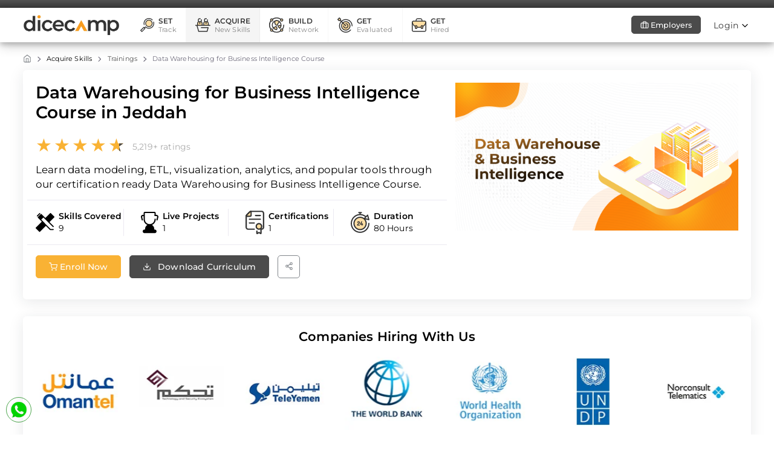

--- FILE ---
content_type: text/html; charset=UTF-8
request_url: https://dicecamp.com/data-warehousing-for-business-intelligence-course-in-Jeddah
body_size: 34531
content:
<!DOCTYPE html>
<html class="loading" lang="en" data-textdirection="ltr">
<!-- BEGIN: Head-->

<head>
    <meta charset="utf-8">
    <meta http-equiv="X-UA-Compatible" content="IE=edge">
    <meta name="viewport" content="width=device-width,initial-scale=1.0,user-scalable=0,minimal-ui">
    <meta name="author" content="DICE">
            <title>Data Warehousing for Business Intelligence Course - Dicecamp in Jeddah</title>
        
    <meta name="description" content="Master data warehousing essentials: Learn data modeling, ETL, visualization, analytics, and tools. Enroll now in our Data Warehousing for Business Intelligence Course">
    <meta name="og:description" content="Master data warehousing essentials: Learn data modeling, ETL, visualization, analytics, and tools. Enroll now in our Data Warehousing for Business Intelligence Course">
    <meta name="twitter:description" content="Master data warehousing essentials: Learn data modeling, ETL, visualization, analytics, and tools. Enroll now in our Data Warehousing for Business Intelligence Course">

    
    <meta property="og:title" content="Data Warehousing for Business Intelligence Course - Dicecamp in Jeddah">
    <meta property="og:url" content="https://dicecamp.comdata-warehousing-for-business-intelligence-course">
    <meta property="og:image" content="https://dicecamp-testing.fra1.cdn.digitaloceanspaces.com/9417/conversions/data-warehouse-landing-page-thumb.jpg">
    <meta property="og:type" content="website">
    <meta property="og:locale" content="en_US" />
    <meta property="og:site_name" content="Dicecamp" />

    <meta name='twitter:title' content="Data Warehousing for Business Intelligence Course - Dicecamp in Jeddah" />
    <meta name='twitter:image' content="https://dicecamp-testing.fra1.cdn.digitaloceanspaces.com/9417/conversions/data-warehouse-landing-page-thumb.jpg" />
    <meta name="twitter:card" content="summary" />
    <meta name="twitter:domain" content="https://dicecamp.comdata-warehousing-for-business-intelligence-course">
    <meta name="twitter:image:src" content="https://dicecamp-testing.fra1.cdn.digitaloceanspaces.com/9417/conversions/data-warehouse-landing-page-thumb.jpg" />
    <meta name="facebook-domain-verification" content="0c1dqlptyig5khgncsquq4xmuwyvpt"  />
    
    <link rel="apple-touch-icon" href="https://dicecamp.com/app-assets/images/favicon_io/apple-touch-icon.png">
    <link rel="shortcut icon" type="image/x-icon" href="https://dicecamp.com/app-assets/images/favicon_io/favicon-32x32.png">
    <link rel="preload" as="style" onload="this.onload=null;this.rel='stylesheet'"  type="text/css" href="https://dicecamp.com/app-assets/css/fonts.css">
    <link rel="preload" as="style" onload="this.onload=null;this.rel='stylesheet'" href="https://dicecamp.com/app-assets/css/select2.min.css" rel="stylesheet" />
    <link href="https://dicecamp.com/app-assets/css/bootstrap-tagsinput.css" rel="stylesheet" />
    <!-- BEGIN: Vendor CSS-->
    <link rel="preload" as="style" onload="this.onload=null;this.rel='stylesheet'"  type="text/css" href="https://dicecamp.com/app-assets/vendors/css/vendors.min.css">
    <link rel="preload" as="style" onload="this.onload=null;this.rel='stylesheet'" type="text/css" href="https://dicecamp.com/app-assets/vendors/css/charts/apexcharts.css">
    <link rel="preload" as="style" onload="this.onload=null;this.rel='stylesheet'" type="text/css" href="https://dicecamp.com/app-assets/vendors/css/extensions/toastr.min.css">
    <!-- END: Vendor CSS-->

    <!-- BEGIN: Theme CSS-->
    <link rel="preload" as="style" onload="this.onload=null;this.rel='stylesheet'" type="text/css" href="https://dicecamp.com/app-assets/css/bootstrap.css">
    <link rel="preload" as="style" onload="this.onload=null;this.rel='stylesheet'" type="text/css" href="https://dicecamp.com/app-assets/css/bootstrap-extended.css">
    <link rel="preload" as="style" onload="this.onload=null;this.rel='stylesheet'" type="text/css" href="https://dicecamp.com/app-assets/css/colors.css">
    <link rel="preload" as="style" onload="this.onload=null;this.rel='stylesheet'" type="text/css" href="https://dicecamp.com/app-assets/css/components.css">
    <link id="effect" rel="stylesheet" type="text/css" media="all"
        href="https://dicecamp.com/app-assets/css/webslide-menu/dropdown-effects/fade-down.css" />
    <link rel="stylesheet" type="text/css" media="all"
        href="https://dicecamp.com/app-assets/css/webslide-menu/webslidemenu.css" />
    <link id="theme" rel="stylesheet" type="text/css" media="all"
        href="https://dicecamp.com/app-assets/css/webslide-menu/color-skins/white-red.css" />
    <link rel="stylesheet" href="https://dicecamp.com/app-assets/css/core/menu/menu-types/vertical-menu.css" />
    <!-- BEGIN: Page CSS-->
    <link rel="stylesheet" type="text/css" href="https://dicecamp.com/app-assets/css/plugins/forms/form-validation.css">
    <link rel="stylesheet" type="text/css" href="https://dicecamp.com/app-assets/css/pages/authentication.css">
    <link rel="stylesheet" type="text/css"
        href="https://dicecamp.com/app-assets/css/core/menu/menu-types/horizontal-menu.css">
    <link rel="stylesheet" type="text/css" href="https://dicecamp.com/app-assets/css/pages/dashboard-ecommerce.css">
    <link rel="stylesheet" type="text/css" href="https://dicecamp.com/app-assets/css/plugins/charts/chart-apex.css">
    <link rel="stylesheet" type="text/css"
        href="https://dicecamp.com/app-assets/css/plugins/extensions/ext-component-toastr.css">
    <link rel="stylesheet" type="text/css" href="https://dicecamp.com/app-assets/css/home.css">
    <link rel="stylesheet" type="text/css" href="https://dicecamp.com/app-assets/css/home-page/plugins.css">
    <link rel="preload" as="style" onload="this.onload=null;this.rel='stylesheet'" type="text/css" href="https://dicecamp.com/app-assets/fontawesome/css/all.min.css">

    <!-- BEGIN: Custom CSS-->
    <link rel="stylesheet" type="text/css" href="https://dicecamp.com/app-assets/css/custom-umer.css">
    <link rel="stylesheet" type="text/css" href="https://dicecamp.com/app-assets/css/scrollspy.css">
    <!-- END: Custom CSS-->
    <link rel="stylesheet" type="text/css" href="https://dicecamp.com/app-assets/fancybox/jquery.fancybox.css">

        <link rel="stylesheet" type="text/css" href="https://dicecamp.com/app-assets/css/pages/app-ecommerce.css">
    
    
    <link rel="stylesheet" type="text/css" href="https://dicecamp.com/app-assets/vendors/css/extensions/swiper.min.css">
    <link rel="stylesheet" type="text/css" href="https://dicecamp.com/app-assets/css/custom-umer.css">

    <link rel="stylesheet" type="text/css" href="https://dicecamp.com/app-assets/vendors/css/charts/apexcharts.css">
    <link rel="stylesheet" type="text/css" href="https://dicecamp.com/app-assets/css/scrollspy.css">
    <link rel="stylesheet" type="text/css" href="https://dicecamp.com/app-assets/css/home.css">
    <link rel="stylesheet" type="text/css" href="https://dicecamp.com/app-assets/css/home-page/plugins.css">
    <link rel="stylesheet" href="https://dicecamp.com/app-assets/intl-tel-input/css/intlTelInput.css">
    <link rel="preload" as="style" onload="this.onload=null;this.rel='stylesheet'" href="https://cdnjs.cloudflare.com/ajax/libs/slick-carousel/1.9.0/slick.min.css">
    <style>
        .owl-dots {
            display: none;
        }

        .float-right {
            float: right;
        }

        .nav-link {
            color: #7a7a7a;
        }

        .nav-link:focus {
            color: #f9b234;
        }

        .nav-link.active {
            color: #f9b234;
        }
        .badge i, .badge svg {
            height: 20px;
            width: 20px;
        }
        #onepage-nav li {
            padding-right: 25px;
        }
        @media (max-width: 575.98px)
        {
            .horizontal-menu .content {
                margin-left: 0;
                margin-top: 65px;
            }
        }
        .swiper-controls {
            position: relative !important;
        }
        .swiper-container.nav-bottom .swiper-navigation {
            position: relative !important;
            bottom: 0;
        }
        .swiper-button-next:after {
            color: #ffffff !important;
        }
        .card .card {
            box-shadow: 0 4px 24px 0 rgba(34, 41, 47, 0.1);
        }
        .project-scroll{
            max-height: 425px;
            overflow-y: auto;
        }
        .banner-slider .slider.slider-nav::-webkit-scrollbar,.project-scroll::-webkit-scrollbar {
            width: 5px;
        }

        /* Track */
        .banner-slider .slider.slider-nav::-webkit-scrollbar-track,.project-scroll::-webkit-scrollbar-track {
            background: #f1f1f1;
        }

        /* Handle */
        .banner-slider .slider.slider-nav::-webkit-scrollbar-thumb,.project-scroll::-webkit-scrollbar-thumb {
            background: #f9b234;
        }
        .btn-primary:disabled, .btn-primary.disabled {
            color: #fff !important;
            background-color: #515059 !important;
            border-color: #f9b234 !important;
        }
        .register-close-btn{
            position: absolute;
            top: -10px;
            right: -10px;
            z-index: 1060;
            background-color: #fff !important;
            height: 20px;
            width: 20px;
            opacity: 0.8;
        }
    </style>
    <style>
        #team {
            padding: 30px 0;
        }

        .sec-heading h6 {
            font-family: 'Allura', cursive;
            font-size: 65px;
        }

        .single-box {
            border: 1px solid #ddd;
            border-radius: 20px;
            overflow: hidden;
            background-color: #fff
        }

        .info-area {
            padding: 20px 45px;
        }

        .img-area {
            overflow: hidden;
            padding: 15px 0 15px;
            height: 240px;
        }

        .img-area img {
            margin: 0 auto;
            -webkit-transition: all 0.5s ease;
            transition: all 0.5s ease;
            max-width: 230px
        }

        .single-box:hover img {
            -webkit-transform: scale(1.1);
            transform: scale(1.1);
        }

        .info-area i {
            display: inline-block;
            color: #ffb400;
            margin: 0 4px;
        }

        .info-area h4 {
            font-weight: 600
        }

        .info-area h5 {
            color: #3b04db;
            margin: 10px 0 0;
            font-weight: 600
        }

        .info-area .btn-more {
            display: inline-block;
            margin: 25px 0 0;
            background-color: darkorange;
            color: #fff;
            padding: 10px 35px;
            border-radius: 4px;
        }

        .team-slider .owl-dots {
            position: absolute;
            left: 0;
            right: 0;
            bottom: -60px;
            text-align: center;
            width: 100%;
        }

        .team-slider button.owl-dot {
            width: 16px;
            height: 16px;
            display: inline-block;
            margin: 0 6px;
            text-align: center;
            border-radius: 50%;
            background-color: #262626;
        }

        .team-slider .owl-dot.active {
            background-color: coral;
        }

        .move-animation {
            position: relative;
            -webkit-animation: move-animation 2s ease-in-out infinite;
            animation: move-animation 2s ease-in-out infinite;
        }

        @-webkit-keyframes move-animation {
            0% {
                top: 3px;
            }

            50% {
                top: -3px;
            }

            100% {
                top: 3px;
            }
        }
        .section-heading{
            margin-top:45px !important;
        }
        @media  screen and (max-width : 767px) {
            .designation-nav{
                white-space: nowrap;
                flex-wrap: nowrap;
                overflow-x: auto;
                width: 320px;
            }
        }
    </style>
    <link rel="preload" as="style" onload="this.onload=null;this.rel='stylesheet'" href="https://dicecamp.com/app-assets/css/brands.min.css" />
    <!-- BEGIN: Custom CSS-->
    <link rel="preload" as="style" onload="this.onload=null;this.rel='stylesheet'" type="text/css" href="https://dicecamp.com/assets/css/style.css">
    <link rel="stylesheet" type="text/css" href="https://dicecamp.com/assets/css/style-mobile-bl.css">

    
    <link rel="stylesheet" type="text/css" href="https://dicecamp.com/app-assets/css/pages/page-profile.css">
    <link rel="stylesheet" type="text/css" href="https://dicecamp.com/app-assets/css/home-page/scrollCue.css">
            <style>
        .content-header-left {
            padding-top: 0px !important;
        }

        html .content.app-content {
            padding: 0rem 2rem !important;
        }

        @media (max-width: 512px) {
            html .content.app-content {
                padding: 0rem 1rem !important;
            }
        }
        .swiper-wrapper{
            transition-duration: 1000ms !important;
        }
    </style>
    <style >[wire\:loading], [wire\:loading\.delay], [wire\:loading\.inline-block], [wire\:loading\.inline], [wire\:loading\.block], [wire\:loading\.flex], [wire\:loading\.table], [wire\:loading\.grid], [wire\:loading\.inline-flex] {display: none;}[wire\:loading\.delay\.shortest], [wire\:loading\.delay\.shorter], [wire\:loading\.delay\.short], [wire\:loading\.delay\.long], [wire\:loading\.delay\.longer], [wire\:loading\.delay\.longest] {display:none;}[wire\:offline] {display: none;}[wire\:dirty]:not(textarea):not(input):not(select) {display: none;}input:-webkit-autofill, select:-webkit-autofill, textarea:-webkit-autofill {animation-duration: 50000s;animation-name: livewireautofill;}@keyframes livewireautofill { from {} }</style>


    <style>
        /**
        :root {
            --bs-font-sans-serif: Helvetica, sans-serif !important;
        }**/

        @media  only screen and (min-width: 1200px) {
            .sticky-2nd-nav.sticky {
                width: auto !important;
                left: 0px !important;
                margin: 0 auto 0;
                /* max-width: 1406px;*/
            }
        }
    </style>
    <!-- Google tag (gtag.js) -->
    <script defer src="https://www.googletagmanager.com/gtag/js?id=UA-255941947-1"></script>
    <script>
        window.dataLayer = window.dataLayer || [];
        function gtag() {dataLayer.push(arguments);}
        gtag('js', new Date());
        gtag('config', 'UA-255941947-1');
    </script>
    <script defer src="https://www.googletagmanager.com/gtag/js?id=AW-812563975"></script>
    <script>
        window.dataLayer = window.dataLayer || [];
        function gtag(){dataLayer.push(arguments);}
        gtag('js', new Date());
        gtag('config', 'AW-812563975');
    </script>
    <!-- Meta Pixel Code -->
    <script>
        ! function(f, b, e, v, n, t, s) {
            if (f.fbq) return;
            n = f.fbq = function() {
                n.callMethod ?
                    n.callMethod.apply(n, arguments) : n.queue.push(arguments)
            };
            if (!f._fbq) f._fbq = n;
            n.push = n;
            n.loaded = !0;
            n.version = '2.0';
            n.queue = [];
            t = b.createElement(e);
            t.async = !0;
            t.src = v;
            s = b.getElementsByTagName(e)[0];
            s.parentNode.insertBefore(t, s)
        }(window, document, 'script',
            'https://connect.facebook.net/en_US/fbevents.js');
        fbq('init', '920943818948708');
        fbq('track', 'PageView');
    </script>
    <noscript><img height="1" width="1" style="display:none"
            src="https://www.facebook.com/tr?id=920943818948708&ev=PageView&noscript=1" /></noscript>
    <script>
        ! function(f, b, e, v, n, t, s) {
            if (f.fbq) return;
            n = f.fbq = function() {
                n.callMethod ?
                    n.callMethod.apply(n, arguments) : n.queue.push(arguments)
            };
            if (!f._fbq) f._fbq = n;
            n.push = n;
            n.loaded = !0;
            n.version = '2.0';
            n.queue = [];
            t = b.createElement(e);
            t.async = !0;
            t.src = v;
            s = b.getElementsByTagName(e)[0];
            s.parentNode.insertBefore(t, s)
        }(window, document, 'script',
            'https://connect.facebook.net/en_US/fbevents.js');
        fbq('init', '501580977789202');
        fbq('track', 'PageView');
    </script>
    <noscript><img height="1" width="1" style="display:none"
            src="https://www.facebook.com/tr?id=501580977789202&ev=PageView&noscript=1" /></noscript>
    <!-- End Meta Pixel Code -->
        <script defer src="https://pagead2.googlesyndication.com/pagead/js/adsbygoogle.js?client=ca-pub-5458686678056685"
        crossorigin="anonymous"></script>
    </head>
<!-- END: Head-->

<!-- BEGIN: Body-->

<body class="horizontal-layout horizontal-menu  navbar-floating footer-static  " data-open="hover"
    data-menu="horizontal-menu" data-col="">
    <!-- BEGIN: Header-->
<!-- Mobile Header -->
<div class="wsmobileheader wsmobileheader-top clearfix">
    
    <div class="row">
        <div class="col-4">
            <a href="https://dicecamp.com">
                <span class="smllogo"><img src="https://dicecamp.com/app-assets/images/dicecamplogo-main.png" width="140px" height="auto"
                        alt="dicecamp logo" /></span>
            </a>
        </div>
        <div class="col-8 text-right" style="padding-right:25px;">
                                                                        <a href="javascript:;" data-bs-toggle="modal" data-bs-target="#register-login" class="signin-btn">
                            <button type="button" class="btn btn-sm btn-dark mt-12 mb-9 waves-effect waves-float waves-light">
                                <span>Enroll Now</span>
                            </button>
                        </a>
                                                        </div>
    </div>
</div>
<style>
    .wsmobileReserve{
        height: 50px!important;
        margin-top: 52px;
        background-color: #fff !important;
        bottom: 0!important;
        top: auto!important;
        padding: 0 !important;
        border-top: 0px !important;
    }
    .wsmobileReserveButton{
        background-color: #f9b234!important;
        bottom: 0 !important;
        margin-top: 3px;
        width: 90%;
        height: 85%;
        font-size: 15px !important;
    }
    </style>
    <div class="wsmobileheader clearfix wsmobileReserve d-none" >
            </div>
<!-- Mobile Header -->
<div class="menucontainer" id="main-menu-top">
    <div class="headtoppart clearfix">
    </div>
    <div class="wsmainfull clearfix web-only">
        <div class="wsmainwp clearfix">
            <div class="desktoplogo" >
                <a href="https://dicecamp.com"><img src="https://dicecamp.com/app-assets/images/dicecamplogo-main.png"
                        alt="" width="100%"  /></a>
            </div>
            <!--Main Menu HTML Code-->

            <nav class="wsmenu clearfix">
                                <ul class="wsmenu-list wsmenu-list-left web-only">

                    <li aria-haspopup="true">
                        <a href="#"
                            class="settrack padding-menu-public ">
                            <div class="d-flex justify-content-start align-items-center">
                                <img src="https://dicecamp.com/assets/img/icons/lineal/search-3.svg"
                                    class="svg-inject icon-svg icon-svg-sm" alt="" style="width:23px;" />
                                <div class="pl-7">
                                    <div class="label1-pl">SET</div>
                                    <div class="label2">Track</div>
                                </div>
                            </div>
                        </a>
                        <div class="wsmegamenu clearfix">
                            <div class="container">
                                <div class="row">
                                    <div class="col-lg-7 col-md-12 col-xs-12 link-list mm-col-lhs">

                                        <div class="row">
                                            <div class="col-lg-1 d-none d-lg-block d-xl-block">
                                                <img src="https://dicecamp.com/assets/img/icons/lineal/calendar.svg"
                                                    class="svg-inject icon-svg icon-svg-sm text-primary me-4"
                                                    alt="" />
                                            </div>
                                            <div class="col-lg-11 col-md-12 col-xs-12 link-list pl-25">
                                                <p class="mb-0">
                                                    <a href="https://dicecamp.com/free-career-advise" class="mm-heading">
                                                        Book Free Career Advice
                                                    </a>
                                                </p>
                                                <p class="d-none d-lg-block d-xl-block mb-0 mm-sub-text">
                                                    Get in touch with our expert career advisors for guidance on
                                                    choosing the right career track.
                                                </p>
                                                <p class="d-none d-lg-block d-xl-block">
                                                    <a href="https://dicecamp.com/free-career-advise" class="mm-sub-text-link">
                                                        Learn More
                                                    </a>
                                                </p>
                                            </div>
                                        </div>
                                        <div class="row">
                                            <div class="col-lg-1 d-none d-lg-block d-xl-block">
                                                <img src="https://dicecamp.com/assets/img/icons/lineal/check-list.svg"
                                                    class="svg-inject icon-svg icon-svg-sm text-green me-4"
                                                    alt="" />
                                            </div>
                                            <div class="col-lg-11 d-none d-lg-block d-xl-block link-list pl-25">
                                                <p class="mb-0">
                                                    <a href="https://dicecamp.com/career-test" class="mm-heading">
                                                        Take Free Career Test <span
                                                            class="font-small va-top badge bg-primary">New</span>
                                                    </a>
                                                </p>
                                                <p class="d-none d-lg-block d-xl-block mb-0 mm-sub-text">
                                                    Use our state-of-the-art tool to figure out your personality type
                                                    and get guidance on the career track for you!
                                                </p>
                                                <p class="d-none d-lg-block d-xl-block">
                                                    <a href="https://dicecamp.com/career-test" class="mm-sub-text-link">
                                                        Learn More
                                                    </a>
                                                </p>
                                            </div>
                                        </div>
                                        <div class="row">
                                            <div class="col-lg-1 d-none d-lg-block d-xl-block">
                                                <img src="https://dicecamp.com/assets/img/icons/lineal/search.svg"
                                                    class="svg-inject icon-svg icon-svg-sm text-yellow me-4"
                                                    alt="" />
                                            </div>
                                            <div class="col-lg-11 col-md-12 col-xs-12 link-list pl-25">
                                                <p class="mb-0">
                                                    <a href="https://dicecamp.com/career-tracks" class="mm-heading">
                                                        Explore Tech Career Tracks
                                                    </a>
                                                </p>
                                                <p class="d-none d-lg-block d-xl-block mb-0 mm-sub-text">
                                                    Browse through the most in demand hi-tech career tracks and find
                                                    what is best for you.
                                                </p>
                                                <p class="d-none d-lg-block d-xl-block">
                                                    <a href="https://dicecamp.com/career-tracks"
                                                        class="mm-sub-text-link">
                                                        Learn More
                                                    </a>
                                                </p>
                                            </div>
                                        </div>
                                    </div>


                                    <div class="col-lg-5 col-md-12 col-xs-12 link-list mm-col-rhs">

                                        <div class="row mm-rhs-subsection" style="padding-bottom: 3px !important">
                                            <div class="col-lg-12 col-md-12 col-xs-12 link-list">
                                                <p class="mb-0">
                                                    <span class="mm-heading">
                                                        About our Career Tools
                                                    </span>
                                                </p>
                                                <p class="d-none d-lg-block d-xl-block mm-sub-text"
                                                    style="text-align: justify;">
                                                    Avail free career tools at Dicecamp and Set an informed Career Track
                                                    on the go. Our career tools provide a 360-cover on your hi-tech
                                                    career journey. Whether it's seeking guidance, advice and
                                                    information regarding a career or finding your true
                                                    personality-career match, we’ve got you covered. Individuals can
                                                    also pick from our list of hand picked careers that's proven
                                                    auspicious.
                                                </p>

                                            </div>
                                        </div>

                                        <div class="row ptop-12 border-top1">
                                            <div class="col-lg-6 col-md-12 col-xs-12 link-list mm-blog-items">
                                                <div class="mm-blog-text">
                                                    <i data-feather="edit" class="feather-39 mm-blog"></i>
                                                    <a href="https://dicecamp.com/insights/t/career"
                                                        class="mm-heading pl-6">
                                                        Insights
                                                    </a>
                                                </div>
                                                <div class="d-none d-lg-block d-xl-block mm-sub-text pd-10">Access
                                                    Career blog posts by our Career experts</div>
                                                <p class="d-none d-lg-block d-xl-block">
                                                    <a href="https://dicecamp.com/insights/t/career"
                                                        class="mm-sub-text-link">
                                                        Browse
                                                    </a>
                                                </p>
                                            </div>
                                            <div class="col-lg-6 col-md-12 col-xs-12 link-list mm-blog-items-last">
                                                <div class="mm-blog-text">
                                                    <i data-feather="calendar" class="feather-39 mm-blog"></i>
                                                    <a href="https://dicecamp.com/happenings"
                                                        class="mm-heading pl-6 ">
                                                        Happenings
                                                    </a>
                                                </div>
                                                <div class="d-none d-lg-block d-xl-block mm-sub-text pd-10">Join Career
                                                    Conselling Events by our experts</div>
                                                <p class="d-none d-lg-block d-xl-block">
                                                    <a href="https://dicecamp.com/happenings"
                                                        class="mm-sub-text-link">
                                                        Browse
                                                    </a>
                                                </p>
                                            </div>
                                        </div>
                                    </div>
                                </div>
                            </div>
                        </div>
                    </li>
                    <li aria-haspopup="true">
                        <a href="#"
                            class="acquireknowledge padding-menu-public active">
                            <div class="d-flex justify-content-start align-items-center">
                                <img src="https://dicecamp.com/assets/img/icons/lineal/meeting.svg"
                                    class="svg-inject icon-svg icon-svg-sm text-primary" alt=""
                                    style="width:25px;" />
                                <div class="pl-7">
                                    <div class="label1-pl">ACQUIRE</div>
                                    <div class="label2">New Skills</div>
                                </div>
                            </div>
                        </a>
                        <div class="wsmegamenu clearfix">
                            <div class="container">
                                <div class="row">
                                    <div class="col-lg-4 col-md-12 col-xs-12 link-list mm-col-lhs">
                                        <p class="mb-0">
                                            <a href="https://dicecamp.com/courses" class="mm-heading">
                                                Training Bootcamps
                                            </a>
                                        </p>
                                        <p class="d-none d-lg-block d-xl-block mm-sub-text mb-7">
                                            Choose from our hands-on based and career focussed training bootcamps.
                                        </p>
                                        <ul class="mm-list d-none d-lg-block d-xl-block mb-0 mm-sub-text">
                                                                                            <li>
                                                    <a
                                                        href="https://dicecamp.com/courses/Data-Science">
                                                        Data Science
                                                    </a>
                                                </li>
                                                                                            <li>
                                                    <a
                                                        href="https://dicecamp.com/courses/Artificial-Intelligence-and-Robotics">
                                                        Artificial Intelligence and Robotics
                                                    </a>
                                                </li>
                                                                                            <li>
                                                    <a
                                                        href="https://dicecamp.com/courses/Programming-and-Development">
                                                        Programming and Development
                                                    </a>
                                                </li>
                                                                                            <li>
                                                    <a
                                                        href="https://dicecamp.com/courses/Cyber-Security">
                                                        Cyber Security
                                                    </a>
                                                </li>
                                                                                            <li>
                                                    <a
                                                        href="https://dicecamp.com/courses/Cloud-Computing">
                                                        Cloud Computing
                                                    </a>
                                                </li>
                                                                                            <li>
                                                    <a
                                                        href="https://dicecamp.com/courses/DevOps">
                                                        DevOps
                                                    </a>
                                                </li>
                                                                                            <li>
                                                    <a
                                                        href="https://dicecamp.com/courses/Project/Product-Management">
                                                        Project/Product Management
                                                    </a>
                                                </li>
                                                                                    </ul>
                                        <a href="https://dicecamp.com/courses"
                                            class="btn btn-dark mm-cc-button2 mt-10" id="browse-all-bootcamps">
                                            <i data-feather="info" class="me-25"></i>
                                            <span>Browse All Programs</span>
                                        </a>
                                    </div>
                                    <div class="col-lg-4 col-md-12 col-xs-12 link-list mm-col-lhs">
                                        <div class="row">
                                            <p class="mb-0 ptop-2">
                                                <a href="https://dicecamp.com/mentorship" class="mm-heading">
                                                    Mentorship
                                                </a>
                                            </p>
                                            <p class="d-none d-lg-block d-xl-block mm-sub-text">
                                                Book a one-to-one private mentorship session customized to your needs
                                                where our experts will be helping you build your career roadmap.
                                            </p>
                                            <p class="d-none d-lg-block d-xl-block border-bottom1">
                                                <a href="https://dicecamp.com/mentorship"
                                                    class="btn btn-primary mm-cc-button">
                                                    <i data-feather="navigation" class="me-25"></i>
                                                    <span>Book Session</span>
                                                </a>
                                                
                                            </p>
                                            <p class="mb-0">
                                                <a href="#" class="mm-heading">
                                                    Useful Resources
                                                </a>
                                            </p>
                                            <p class="d-none d-lg-block d-xl-block mm-sub-text mb-7">
                                                Get free access to our useful resources suitable for your chosen track.
                                            </p>
                                            <div class="mm-blog-text ptop-4 mm-blog-text2">
                                                <i data-feather="calendar" class="mm-blog"></i>
                                                <a href="https://dicecamp.com/happenings?type_ids=2_3"
                                                    class="mm-useful-links pl-6 ">Seminars / Webinars
                                                </a>
                                            </div>
                                            <div class="mm-blog-text ptop-4 mm-blog-text2">
                                                <i data-feather="video" class="mm-blog"></i>
                                                <a href="https://dicecamp.com/courses?free_training=1"
                                                    class="mm-useful-links pl-6 ">Free Training
                                                    Programs
                                                </a>
                                            </div>
                                            <div class="mm-blog-text ptop-4 mm-blog-text">
                                                <i data-feather="edit" class="mm-blog"></i>
                                                <a href="https://dicecamp.com/insights/t/articles"
                                                    class="mm-useful-links">Tech
                                                    News and Articles
                                                </a>
                                            </div>
                                        </div>
                                    </div>
                                    <div class="col-lg-4 col-md-12 col-xs-12 link-list mm-col-rhs2"
                                        style="padding: 10px 27px 0 21px; !important">
                                        <p class="mb-0 ptop-2">
                                            <a href="https://dicecamp.com/acquire-skill/private-tution" class="mm-heading">
                                                Private Tuition
                                            </a>
                                        </p>
                                        <p class="d-none d-lg-block d-xl-block mm-sub-text">
                                            Learn tech skills in a highly customised environment that’s just tailored
                                            for your needs. Find best private tutors across any technology domain.
                                        </p>
                                        <p class="d-none d-lg-block d-xl-block">
                                            <a href="https://dicecamp.com/acquire-skill/private-tution"
                                                class="btn btn-dark mm-cc-button">
                                                <i data-feather="navigation" class="me-25"></i>
                                                <span>Book Tuition</span>
                                            </a>
                                            
                                        </p>
                                        <p class="border-top1 ptop-12 mb-0 mtop-22">
                                            <a href="https://dicecamp.com/acquire-skill/technical-support"
                                                class="mm-heading">
                                                Technical Support
                                            </a>
                                        </p>
                                        <p class="d-none d-lg-block d-xl-block mb-0 mm-sub-text">
                                            Getting technical assistance is now trouble free. Find Technical Support at
                                            Dicecamp with our tech geeks who are always ready to dig deeper in your tech
                                            troubles.


                                        </p>
                                        <p class="d-none d-lg-block d-xl-block mt-2">
                                            <a href="https://dicecamp.com/acquire-skill/technical-support"
                                                class="btn btn-primary mm-cc-button">
                                                <i data-feather="navigation" class="me-25"></i>
                                                <span>Get Support</span>
                                            </a>
                                            
                                        </p>
                                    </div>
                                </div>

                            </div>
                        </div>
                    </li>


                    <li aria-haspopup="true">
                        <a href="#"
                            class="network padding-menu-public ">
                            <div class="d-flex justify-content-start align-items-center">
                                <img src="https://dicecamp.com/assets/img/icons/lineal/networking-2.svg"
                                    class="svg-inject icon-svg icon-svg-sm text-primary" alt=""
                                    style="width:25px;" />
                                <div class="pl-7">
                                    <div class="label1-pl">BUILD</div>
                                    <div class="label2">Network</div>
                                </div>
                            </div>
                        </a>
                        <div class="wsmegamenu clearfix">
                            <div class="container">
                                <div class="row">
                                    <div class="col-lg-6 col-md-12 col-xs-12 link-list mm-col-lhs">
                                        <div class="row">
                                            <div class="col-lg-1 d-none d-lg-block d-xl-block">
                                                <img src="https://dicecamp.com/assets/img/icons/lineal/networking-2.svg"
                                                    class="svg-inject icon-svg icon-svg-sm text-primary"
                                                    alt="" />
                                            </div>
                                            <div class="col-lg-11 d-none d-lg-block d-xl-block pl-3">
                                                <p class="mb-0">
                                                    <a href="https://dicecamp.com/network/communities" class="mm-heading">
                                                        Communities
                                                    </a>
                                                </p>
                                                <p class="d-none d-lg-block d-xl-block mb-0 mm-sub-text">
                                                    Join Communities to participate in various activities and to stay
                                                    up-to-date
                                                    with day to day happenings.
                                                </p>
                                                <p class="d-none d-lg-block d-xl-block">
                                                    <a href="https://dicecamp.com/network/communities"
                                                        class="mm-sub-text-link">
                                                        Learn More
                                                    </a>
                                                </p>
                                            </div>
                                        </div>
                                        <div class="row">
                                            <div class="col-lg-1 d-none d-lg-block d-xl-block">
                                                <img src="https://dicecamp.com/assets/img/icons/lineal/group-2.svg"
                                                    class="svg-inject icon-svg icon-svg-sm text-green"
                                                    alt="" />
                                            </div>
                                            <div class="col-lg-11 d-none d-lg-block d-xl-block pl-3">
                                                <p class="mb-0">
                                                    <a href="https://dicecamp.com/network/find-people" class="mm-heading">
                                                        People
                                                    </a>
                                                </p>
                                                <p class="d-none d-lg-block d-xl-block mb-0 mm-sub-text">
                                                    Find Professionals relevant to your career track and connect with
                                                    them or follow
                                                    them.
                                                </p>
                                                <p class="d-none d-lg-block d-xl-block">
                                                    <a href="https://dicecamp.com/network/find-people"
                                                        class="mm-sub-text-link">
                                                        Learn More
                                                    </a>
                                                </p>
                                            </div>
                                        </div>

                                        <div class="row">
                                            <div class="col-lg-1 d-none d-lg-block d-xl-block">
                                                <img src="https://dicecamp.com/assets/img/icons/lineal/briefcase.svg"
                                                    class="svg-inject icon-svg icon-svg-sm text-green"
                                                    alt="" />
                                            </div>
                                            <div class="col-lg-11 d-none d-lg-block d-xl-block pl-3">
                                                <p class="mb-0">
                                                    <a href="https://dicecamp.com/experts" class="mm-heading">
                                                        Experts
                                                    </a>
                                                </p>
                                                <p class="d-none d-lg-block d-xl-block mb-0 mm-sub-text">
                                                    Search for companies and follow them for regular updated in your
                                                    activity feed.
                                                </p>
                                                <p class="d-none d-lg-block d-xl-block">
                                                    <a href="https://dicecamp.com/experts" class="mm-sub-text-link">
                                                        Learn More
                                                    </a>
                                                </p>
                                            </div>
                                        </div>
                                    </div>
                                    <div class="col-lg-6 col-md-12 col-xs-12 link-list mm-col-rhs">
                                        <div class="row">
                                            <div class="col-lg-1 d-none d-lg-block d-xl-block">
                                                <img src="https://dicecamp.com/assets/img/icons/lineal/chat.svg"
                                                    class="svg-inject icon-svg icon-svg-sm text-yellow"
                                                    alt="" />
                                            </div>
                                            <div class="col-lg-11 col-md-12 col-xs-12 link-list pl-3">
                                                <p class="mb-0">
                                                    <a href="https://dicecamp.com/happenings?type_ids=1" class="mm-heading">
                                                        Meetups
                                                    </a>
                                                </p>
                                                <p class="d-none d-lg-block d-xl-block mb-0 mm-sub-text">
                                                    Be part of the regular meetups to network with the industry
                                                    professionals.
                                                </p>
                                                <p class="d-none d-lg-block d-xl-block">
                                                    <a href="https://dicecamp.com/happenings?type_ids=1"
                                                        class="mm-sub-text-link">
                                                        Learn More
                                                    </a>
                                                </p>
                                            </div>
                                        </div>

                                        <div class="row">
                                            <div class="col-lg-1 d-none d-lg-block d-xl-block">
                                                <img src="https://dicecamp.com/assets/img/icons/lineal/meeting.svg"
                                                    class="svg-inject icon-svg icon-svg-sm text-yellow"
                                                    alt="" />
                                            </div>
                                            <div class="col-lg-11 col-md-12 col-xs-12 link-list pl-3">
                                                <p class="mb-0">
                                                    <a href="https://dicecamp.com/happenings?type_ids=2_3"
                                                        class="mm-heading">
                                                        Seminars / Webinars
                                                    </a>
                                                </p>
                                                <p class="d-none d-lg-block d-xl-block mb-0 mm-sub-text">
                                                    Attend our seminars and webinars and be a part of discussions
                                                    related to your career track and solve
                                                    problems.
                                                </p>
                                                <p class="d-none d-lg-block d-xl-block">
                                                    <a href="https://dicecamp.com/happenings?type_ids=2_3"
                                                        class="mm-sub-text-link">
                                                        Learn More
                                                    </a>
                                                </p>
                                            </div>
                                        </div>

                                        <div class="row">
                                            <div class="col-lg-1 d-none d-lg-block d-xl-block">
                                                <img src="https://dicecamp.com/assets/img/icons/lineal/megaphone.svg"
                                                    class="svg-inject icon-svg icon-svg-sm text-yellow"
                                                    alt="" />
                                            </div>
                                            <div class="col-lg-11 col-md-12 col-xs-12 link-list pl-3">
                                                <p class="mb-0">
                                                    <a href="https://dicecamp.com/insights/t/news/"
                                                        class="mm-heading">
                                                        Industry Updates
                                                    </a>
                                                </p>
                                                <p class="d-none d-lg-block d-xl-block mb-0 mm-sub-text">
                                                    Stay tuned with the industry updates.
                                                </p>
                                                <p class="d-none d-lg-block d-xl-block">
                                                    <a href="https://dicecamp.com/insights/t/news/"
                                                        class="mm-sub-text-link">
                                                        Learn More
                                                    </a>
                                                </p>
                                            </div>
                                        </div>
                                    </div>
                                </div>
                            </div>
                        </div>
                    </li>
                    <li aria-haspopup="true">
                        <a href="#"
                            class="practice padding-menu-public ">
                            <div class="d-flex justify-content-start align-items-center">
                                <img src="https://dicecamp.com/assets/img/icons/lineal/target.svg"
                                    class="svg-inject icon-svg icon-svg-sm text-primary" alt=""
                                    style="width:25px;" />
                                <div class="pl-7">
                                    <div class="label1-pl">GET</div>
                                    <div class="label2">Evaluated</div>
                                </div>
                            </div>
                        </a>
                        <div class="wsmegamenu clearfix">
                            <div class="container">
                                <div class="row">
                                    <div class="col-lg-7 col-md-12 col-xs-12 link-list mm-col-lhs"
                                        style="border-right: 0px !important;">

                                        <div class="row mt-1">
                                            <div class="col-lg-1 d-none d-lg-block d-xl-block">
                                                <img src="https://dicecamp.com/assets/img/icons/lineal/puzzle-2.svg"
                                                    class="svg-inject icon-svg icon-svg-sm text-primary"
                                                    alt="" />
                                            </div>
                                            <div class="col-lg-11 col-md-12 col-xs-12 link-list pl-25">
                                                <p class="mb-0">
                                                    <a href="https://dicecamp.com/book-evaluation" class="mm-heading">
                                                        How it Works?
                                                    </a>
                                                </p>
                                                <p class="d-none d-lg-block d-xl-block mb-0 mm-sub-text">
                                                    Apply for remote tech jobs from companies worldwide after an
                                                    evaluation with Dicecamp and bring lucrative offshore work at your
                                                    doorstep.
                                                </p>
                                                <p class="d-none d-lg-block d-xl-block">
                                                    <a href="https://dicecamp.com/book-evaluation" class="mm-sub-text-link">
                                                        Learn More
                                                    </a>
                                                </p>
                                            </div>
                                        </div>
                                        <div class="row mt-1">
                                            <div class="col-lg-1 d-none d-lg-block d-xl-block">
                                                <img src="https://dicecamp.com/assets/img/icons/lineal/target.svg"
                                                    class="svg-inject icon-svg icon-svg-sm text-green"
                                                    alt="" />
                                            </div>
                                            <div class="col-lg-11 col-md-12 col-xs-12 link-list pl-25">
                                                <p class="mb-0">
                                                    <a href="https://dicecamp.com/book-evaluation" class="mm-heading">
                                                        What are the Benefits
                                                    </a>
                                                </p>
                                                <p class="d-none d-lg-block d-xl-block mb-0 mm-sub-text">
                                                    A trouble-free, remote way to apply for jobs from international
                                                    Elite companies that bring a lifting career and pay you higher, at
                                                    home.

                                                </p>
                                                <p class="d-none d-lg-block d-xl-block">
                                                    <a href="https://dicecamp.com/book-evaluation" class="mm-sub-text-link">
                                                        Learn More
                                                    </a>
                                                </p>
                                            </div>
                                        </div>
                                        <div class="row mt-1">
                                            <div class="col-lg-1 d-none d-lg-block d-xl-block">
                                                <img src="https://dicecamp.com/assets/img/icons/lineal/directions.svg"
                                                    class="svg-inject icon-svg icon-svg-sm text-yellow"
                                                    alt="" />
                                            </div>
                                            <div class="col-lg-11 d-none d-lg-block d-xl-block pl-25">
                                                <p class="mb-0">
                                                    <a href="https://dicecamp.com/book-evaluation" class="mm-heading">
                                                        Apply Now for Evaluation
                                                    </a>
                                                </p>
                                                <p class="d-none d-lg-block d-xl-block mb-0 mm-sub-text">
                                                    Simply create a profile and schedule an Evaluation. Our team will
                                                    connect and let you know of evaluation details.

                                                </p>
                                                <p class="d-none d-lg-block d-xl-block">
                                                    <a href="https://dicecamp.com/book-evaluation" class="mm-sub-text-link">
                                                        Learn More
                                                    </a>
                                                </p>
                                            </div>
                                        </div>
                                        <div class="row mt-1">
                                            <div class="col-lg-1 d-none d-lg-block d-xl-block">
                                                <img src="https://dicecamp.com/assets/img/icons/lineal/puzzle.svg"
                                                    class="svg-inject icon-svg icon-svg-sm text-yellow"
                                                    alt="" />
                                            </div>
                                            <div class="col-lg-11 d-none d-lg-block d-xl-block pl-25">
                                                <p class="mb-0">
                                                    <a href="https://dicecamp.com/skill-tests" class="mm-heading">
                                                        Start Your Skill Test
                                                    </a>
                                                </p>
                                                <p class="d-none d-lg-block d-xl-block mb-0 mm-sub-text">
                                                    Unlock your potential and conquer new horizons with our skill tests,
                                                    designed to challenge and showcase your abilities.
                                                </p>
                                                <p class="d-none d-lg-block d-xl-block">
                                                    <a href="https://dicecamp.com/skill-tests" class="mm-sub-text-link">
                                                        Learn More
                                                    </a>
                                                </p>
                                            </div>
                                        </div>
                                    </div>
                                    <div class="col-lg-5 col-md-12 col-xs-12 link-list mm-col-rhs">

                                        <div class="row mm-rhs-subsection">
                                            <div class="col-lg-12 col-md-12 col-xs-12 link-list">
                                                <div class="mb-0" style="text-align: center;">
                                                    <span class="header-img-helper"></span>
                                                    <img src="https://dicecamp.com/app-assets/images/get-evaluated-header.webp"
                                                        style="vertical-align: middle;" width="320px" height="auto" />
                                                </div>
                                            </div>
                                        </div>
                                    </div>
                                </div>
                            </div>
                        </div>
                    </li>
                    <li aria-haspopup="true">
                        <a href="#"
                            class="findwork padding-menu-public ">
                            <div class="d-flex justify-content-start align-items-center">
                                <img src="https://dicecamp.com/assets/img/icons/lineal/briefcase-2.svg"
                                    class="svg-inject icon-svg icon-svg-sm text-primary" alt=""
                                    style="width:24px;" />
                                <div class="pl-7">
                                    <div class="label1-pl">GET</div>
                                    <div class="label2">Hired</div>
                                </div>

                            </div>
                        </a>
                        <div class="wsmegamenu clearfix">
                            <div class="container">
                                <div class="row">
                                    <div class="col-lg-7 col-md-12 col-xs-12 link-list">

                                        <div class="row mt-1">
                                            <div class="col-lg-1 d-none d-lg-block d-xl-block">
                                                <img src="https://dicecamp.com/assets/img/icons/lineal/briefcase.svg"
                                                    class="svg-inject icon-svg icon-svg-sm text-primary"
                                                    alt="" />
                                            </div>
                                            <div class="col-lg-11 col-md-12 col-xs-12 link-list pl-25">
                                                <p class="mb-0">
                                                    <a href="https://dicecamp.com/jobs/" class="mm-heading">
                                                        Browse Jobs
                                                    </a>
                                                </p>
                                                <p class="d-none d-lg-block d-xl-block mb-0 mm-sub-text">
                                                    Apply for high paying jobs in 3 easy steps. Browse new jobs every
                                                    day from top companies around the globe looking for in-demand tech
                                                    skills.
                                                </p>
                                                <p class="d-none d-lg-block d-xl-block">
                                                    <a href="https://dicecamp.com/jobs/" class="mm-sub-text-link">
                                                        Learn More
                                                    </a>
                                                </p>
                                            </div>
                                        </div>

                                        <div class="row mt-1">
                                            <div class="col-lg-1 d-none d-lg-block d-xl-block">
                                                <img src="https://dicecamp.com/assets/img/icons/lineal/briefcase-2.svg"
                                                    class="svg-inject icon-svg icon-svg-sm text-green"
                                                    alt="" />
                                            </div>
                                            <div class="col-lg-11 col-md-12 col-xs-12 link-list pl-25">
                                                <p class="mb-0">
                                                    <a href="https://dicecamp.com/jobs/listing?job-type=8"
                                                        class="mm-heading">
                                                        Browse Internships
                                                    </a>
                                                </p>
                                                <p class="d-none d-lg-block d-xl-block mb-0 mm-sub-text">
                                                    Start your career with Pakistan's best internship opportunities at
                                                    Dice Jobs. Find and apply for valuable internships across any
                                                    industry.
                                                </p>
                                                <p class="d-none d-lg-block d-xl-block">
                                                    <a href="https://dicecamp.com/jobs/listing?job-type=8"
                                                        class="mm-sub-text-link">
                                                        Learn More
                                                    </a>
                                                </p>
                                            </div>
                                        </div>

                                        <div class="row mt-1">
                                            <div class="col-lg-1 d-none d-lg-block d-xl-block">
                                                <img src="https://dicecamp.com/assets/img/icons/lineal/tools.svg"
                                                    class="svg-inject icon-svg icon-svg-sm text-yellow"
                                                    alt="" />
                                            </div>
                                            <div class="col-lg-11 col-md-12 col-xs-12 link-list pl-25">
                                                <p class="mb-0">
                                                    <a href="https://dicecamp.com/jobs/companies"
                                                        class="mm-heading">
                                                        Resources
                                                    </a>
                                                </p>
                                                <p class="d-none d-lg-block d-xl-block mb-0 mm-sub-text">
                                                    Prepare beforehand and win that big opportunity. Build an effective
                                                    resume that gets you a call, and join our domain experts who guide
                                                    you for the interview.
                                                </p>
                                                <p class="d-none d-lg-block d-xl-block">
                                                    <a href="https://dicecamp.com/jobs/companies"
                                                        class="mm-sub-text-link">
                                                        Learn More
                                                    </a>
                                                </p>
                                            </div>
                                        </div>
                                    </div>
                                    <div class="col-lg-5 col-md-12 col-xs-12 link-list mm-col-rhs">
                                        <div class="mb-0" style="text-align: center;">
                                            <span class="header-img-helper"></span>
                                            <img src="https://dicecamp.com/app-assets/images/find-work-header.png"
                                                width="320px" height="auto" />

                                        </div>
                                    </div>
                                </div>
                            </div>
                        </div>
                    </li>
                </ul>
                <ul class="wsmenu-list wsmenu-list-right d-none d-md-block">
                    
				
                    <li aria-haspopup="true" class="rightmenu" style="float: left !important;">
                        <a href="https://dicecamp.com/employers/" class="for-businesses p-r-2 p-l-2 d-none d-md-block"
                            style="height: auto;">
                            <button type="button"
                                class="btn-sm btn btn-dark mm-cc-button2 mt-8 mb-9 waves-effect waves-float waves-light">
                                <span>
                                    <i data-feather="briefcase"></i>
                                    Employers</span>
                            </button>
                        </a>
                        <!-- For Businesses -->
                        
                        <!-- End For Businesses -->
                    </li>
                    <li class="nav-item dropdown main-menu-dropdown-toggle-li" style="margin-top: 10px;">
                        <a class="nav-link dropdown-toggle main-menu-dropdown-toggle" href="#"
                            id="navbarDropdownMenuLink" role="button" data-bs-toggle="dropdown"
                            aria-expanded="false">
                                                            Login
                                                    </a>
                        <ul class="dropdown-menu" aria-labelledby="navbarDropdownMenuLink">
                                                            <li><a href="https://dicecamp.com/register?rsp=" class="dropdown-item"><i
                                            class="ficon" data-feather="user-plus"></i> Sign Up</a></li>
                                <li><a href="https://dicecamp.com/login?rsp=" class="dropdown-item"><i
                                            class="ficon" data-feather="log-in"></i> Sign In</a></li>
                                                    </ul>
                    </li>
                </ul>
				            </nav>
            <!--Menu HTML Code-->
        </div>
    </div>
</div>
        <div class="app-content content " >
        <div class="content-overlay"></div>
        <div class="content-wrapper container-xxl pl-10 pr-10">
            <div class="content-header-left col-md-12 col-12 mb-2">
                <div class="row breadcrumbs-top">
                    <div class="col-12">
                        <div class="breadcrumb-wrapper font-small-3">
                            <ol class="breadcrumb">
                                <li class="breadcrumb-item"><a href="https://dicecamp.com" class="m-0"><i
                                            data-feather="home" class="text-secondary font-medium m-0"></i></a>
                                </li>
                                <li class="breadcrumb-item">Acquire
                                    Skills
                                </li>
                                <li class="breadcrumb-item"><a href="https://dicecamp.com/courses"
                                        class="m-0">Trainings</a>
                                </li>
                                <li class="breadcrumb-item active d-none d-sm-none d-md-block">Data Warehousing for Business Intelligence Course
                                </li>
                            </ol>
                        </div>
                    </div>
                </div>
            </div>
                        <div wire:id="nlOCW8EZ86uy7hyQgEk7" wire:initial-data="{&quot;fingerprint&quot;:{&quot;id&quot;:&quot;nlOCW8EZ86uy7hyQgEk7&quot;,&quot;name&quot;:&quot;acquire-skill.training-detail.general&quot;,&quot;locale&quot;:&quot;en&quot;,&quot;path&quot;:&quot;data-warehousing-for-business-intelligence-course-in-Jeddah&quot;,&quot;method&quot;:&quot;GET&quot;,&quot;v&quot;:&quot;acj&quot;},&quot;effects&quot;:{&quot;listeners&quot;:[&quot;registerUserPopup&quot;,&quot;loginTraining&quot;,&quot;enrollUser&quot;,&quot;showSetPassword&quot;]},&quot;serverMemo&quot;:{&quot;children&quot;:[],&quot;errors&quot;:[],&quot;htmlHash&quot;:&quot;087f7844&quot;,&quot;data&quot;:{&quot;program_id&quot;:6,&quot;batch_id&quot;:null,&quot;is_bundle&quot;:0,&quot;program_general&quot;:[],&quot;user_id&quot;:null,&quot;user&quot;:null,&quot;selected_batch&quot;:null,&quot;listeners&quot;:[&quot;registerUserPopup&quot;,&quot;loginTraining&quot;,&quot;enrollUser&quot;,&quot;showSetPassword&quot;]},&quot;dataMeta&quot;:{&quot;models&quot;:{&quot;program_general&quot;:{&quot;class&quot;:&quot;App\\Models\\Programs&quot;,&quot;id&quot;:6,&quot;relations&quot;:[&quot;media&quot;],&quot;connection&quot;:&quot;mysql&quot;}}},&quot;checksum&quot;:&quot;8f0fcc4720b0ae3eddc3f23a8b46b28b2546a3f8cfcc86b3dccd4ceb4a37d88c&quot;}}">
<style>
    .custom-container {
    position: relative;
    }

    .img:hover {
    opacity: .7;
    cursor:pointer;
    }
    .img::before, .img::after {
    content: '';
    position: absolute;
    top: 50%;
    left: 50%;
    z-index: 5;
    }
    .img::before {
    width: 48px;
    height: 48px;
    margin: -24px 0 0 -24px;
    background-color: #333;
    border-radius: 50%;
    }
    .img::after {
    margin: -8px 0 0 -6px;
    border-style: solid;
    border-width: 8px 0 8px 16px;
    border-color: transparent transparent transparent #fff;
    }
    .img img {
    width: 100%;
    object-fit: cover;
    vertical-align: baseline;
    }
    .btn-custom {
        flex-grow: 1;
        border-radius: 0;
    }
    .rating-star{
    font-size: 30px;
    width: 30px;
    height: 50px;
    position: relative;
    display: block;
    float:left;
    color:#4b4b4b;

    }
    .full-star:before {
    color: #f9b234;
    content: "\2605";
    box-sizing: border-box;
    position: absolute;
    left: 0;
    overflow: hidden;
    }
    .empty-star:before {
    content: "\2605";
    position: absolute;
    left: 0;
    overflow: hidden;
    }
    .half-star-5:before {
    color: #f9b234;
    content: "\2605";
    position: absolute;
    left: 0;
    overflow: hidden;
    }
    .half-star-5:after {
    content: '\2605';
    position: absolute;
    left: 13px;
    text-indent: -13px;
    overflow: hidden;
    color:#4b4b4b;
    }
    .half-star-1:before,.half-star-2:before,.half-star-3:before,.half-star-4:before,.half-star-6:before,.half-star-7:before,.half-star-8:before,.half-star-9:before {
    color: #f9b234;
    content: "\2605";
    position: absolute;
    left: 0;
    overflow: hidden;
    }
    .half-star-1:after {
    content: '\2605';
    position: absolute;
    left: 5px;
    text-indent: -5px;
    overflow: hidden;
    color:#4b4b4b;
    }
    .half-star-2:after {
    content: '\2605';
    position: absolute;
    left: 8px;
    text-indent: -8px;
    overflow: hidden;
    color:#4b4b4b;
    }
    .half-star-3:after {
    content: '\2605';
    position: absolute;
    left: 10px;
    text-indent: -10px;
    overflow: hidden;
    color:#4b4b4b;
    }
    .half-star-4:after {
    content: '\2605';
    position: absolute;
    left: 11px;
    text-indent: -11px;
    overflow: hidden;
    color:#4b4b4b;
    }
    .half-star-6:after {
    content: '\2605';
    position: absolute;
    left: 14px;
    text-indent: -14px;
    overflow: hidden;
    color:#4b4b4b;
    }
    .half-star-7:after {
    content: '\2605';
    position: absolute;
    left: 15px;
    text-indent: -15px;
    overflow: hidden;
    color:#4b4b4b;
    }
    .half-star-8:after {
    content: '\2605';
    position: absolute;
    left: 17px;
    text-indent: -17px;
    overflow: hidden;
    color:#4b4b4b;
    }
    .half-star-9:after {
    content: '\2605';
    position: absolute;
    left: 18px;
    text-indent: -18px;
    overflow: hidden;
    color:#4b4b4b;
    }
    @media  screen and (max-width : 767px) {
        .top-card{
            margin-top:1.5rem !important;
        }
    }
</style>
    <div class="card  top-card ">
		<div class="card-body">
			<div class="row">
                <div class="col-12 col-md-7">
					<div><h1 class="fw-bold">Data Warehousing for Business Intelligence Course  in Jeddah </h1></div>
					<div class="ecommerce-details-price d-flex flex-wrap mt-1">
						<div class="col-12 col-md-12">
							                                							                            						</div>
					</div>
                                            <div class="ecommerce-details-price d-flex flex-wrap ptop-4">
                                                                                                                            <span class="rating-star full-star"></span>
                                                                                                                                <span class="rating-star full-star"></span>
                                                                                                                                <span class="rating-star full-star"></span>
                                                                                                                                <span class="rating-star full-star"></span>
                                                                                                                                                                        <span class="rating-star half-star-9"></span>
                                                                                                                            <div class="mm-sub-text-link3 ptop-3 pl-10 mt-1">5,219+ ratings</div>
                        </div>
                    					                        <div class="font-medium-2">
                        Learn data modeling, ETL, visualization, analytics, and popular tools through our certification ready Data Warehousing for Business Intelligence Course.
                        </div>
					                    <div class="row mt-1" id="general_counters">
                        <div class="text-center mt-2 justify-content-center">
                            <div class="spinner-border spinner-border-custom text-warning " role="status">
                                <span class="visually-hidden">Loading...</span>
                            </div>
                        </div>
                    </div>
					<div class="row mb-1">
						<div class="col-12 col-md-12 border-top mt-0"></div>
					</div>
                    <div class="d-flex flex-column flex-sm-row pt-1 mb-1">
                                                                                                                        <button class="btn btn-primary me-0 me-sm-1 mb-1 mb-sm-0" wire:click="selfSelection(701)" >
                                        <svg xmlns="http://www.w3.org/2000/svg" width="24" height="24" viewBox="0 0 24 24" fill="none" stroke="currentColor" stroke-width="2" stroke-linecap="round" stroke-linejoin="round" class="feather feather-shopping-cart"><circle cx="9" cy="21" r="1"></circle><circle cx="20" cy="21" r="1"></circle><path d="M1 1h4l2.68 13.39a2 2 0 0 0 2 1.61h9.72a2 2 0 0 0 2-1.61L23 6H6"></path></svg>                                        <span class="add-to-cart"> Enroll Now</span>
                                    </button>
                                                                                    													<a href="https://dicecamp-testing.fra1.cdn.digitaloceanspaces.com/15533/Data-warehouse-And-Business-Intelligence.pdf" target="_blank" class="btn btn-dark me-0 me-sm-1 mb-1 mb-sm-0">
								<i data-feather="download" class="me-50"></i>
								<span>Download Curriculum</span>
							</a>
												<div class="btn-group dropdown-icon-wrapper btn-share">
							<a onclick=" callShareITModal() " href="javascript:;" class="btn btn-icon hide-arrow btn-outline-secondary dropdown-toggle" data-bs-toggle="dropdown" aria-haspopup="true" aria-expanded="false">
                                <svg xmlns="http://www.w3.org/2000/svg" width="24" height="24" viewBox="0 0 24 24" fill="none" stroke="currentColor" stroke-width="2" stroke-linecap="round" stroke-linejoin="round" class="feather feather-share-2"><circle cx="18" cy="5" r="3"></circle><circle cx="6" cy="12" r="3"></circle><circle cx="18" cy="19" r="3"></circle><line x1="8.59" y1="13.51" x2="15.42" y2="17.49"></line><line x1="15.41" y1="6.51" x2="8.59" y2="10.49"></line></svg>							</a>
						</div>
					</div>
				</div>
				<div class="col-12 col-md-5 align-items-center justify-content-center mb-2 mb-md-0 ">
                    <div class="" >
                        <img src=" https://dicecamp-testing.fra1.cdn.digitaloceanspaces.com/9417/data-warehouse-landing-page.png " class="w-100" alt="training image"  width="100%" height="auto"/>
                    </div>
				</div>
			</div>
		</div>
	</div>
    <div class="card" wire:ignore>
        <div class="card-body" id="clients_swiper">
            <h2 class=" text-center mb-8">Companies Hiring With Us</h2><div class="text-center mt-2 justify-content-center">
                <div class="spinner-border spinner-border-custom text-warning " role="status">
                    <span class="visually-hidden">Loading...</span>
                </div>
            </div>
        </div>
    </div>
	<div class="nav-wrap d-none1 d-lg-block d-xl-block sticky-2nd-nav" id="scrollspy">
		<div id="onepage-nav">
			<ul class="">
				<li><a class="scroll" href="javascript:;" data-id="#overview" onclick="scrollToId('overview')">Overview</a></li>
                                                            <li><a class="scroll" href="javascript:;" data-id="#designation" onclick="scrollToId('designation')">Benefits</a></li>
                                                                <li><a class="scroll" href="javascript:;" data-id="#instructors" onclick="scrollToId('instructors')">Instructors</a></li>
                                                            <li><a class="scroll" href="javascript:;" data-id="#skill-count" onclick="scrollToId('skill-count')">Skills and Tools Covered</a></li>
                                                            <li><a class="scroll" href="javascript:;" data-id="#syllabus" onclick="scrollToId('syllabus')">Outline</a></li>
                                                                                <li><a class="scroll" href="javascript:;" data-id="#projects" onclick="scrollToId('projects')">Projects</a></li>
                                                            <li><a class="scroll" href="javascript:;" data-id="#certificates" onclick="scrollToId('certificates')">Certificate</a></li>
                                                            <li><a class="scroll" href="javascript:;" data-id="#reviews" onclick="scrollToId('reviews')">Reviews</a></li>
                                    								<li><a class="scroll" href="javascript:;" data-id="#faqs" onclick="scrollToId('faqs')">FAQs</a></li>
								<li>
                                                                                        <button class="btn btn-primary me-0 me-sm-1 mb-1 mb-sm-0" wire:click="selfSelection(701)" >
                                <svg xmlns="http://www.w3.org/2000/svg" width="24" height="24" viewBox="0 0 24 24" fill="none" stroke="currentColor" stroke-width="2" stroke-linecap="round" stroke-linejoin="round" class="feather feather-shopping-cart"><circle cx="9" cy="21" r="1"></circle><circle cx="20" cy="21" r="1"></circle><path d="M1 1h4l2.68 13.39a2 2 0 0 0 2 1.61h9.72a2 2 0 0 0 2-1.61L23 6H6"></path></svg>                                <span class="add-to-cart"> Enroll Now</span>
                            </button>
                                                            				</li>
			</ul>
		</div>
	</div>
    <div class="modal fade " id="training-login-invoice" tabindex="-1" aria-hidden="true" wire:ignore>
        <div class="modal-dialog modal-lg modal-dialog-centered">
            <div class="modal-content">
                <div class="modal-header bg-transparent">
                    <button type="button" class="btn-close" data-bs-dismiss="modal" aria-label="Close"></button>
                </div>
                <div class="modal-body pb-5 px-sm-5 pt-50">
                                                        </div>
            </div>
        </div>
    </div>
</div>
<script>
	    	</script>

<!-- Livewire Component wire-end:nlOCW8EZ86uy7hyQgEk7 -->                                                <div class="row match-height mt-2" id="upcoming">
                        <div class="col-md-12 col-12">
                            <div wire:id="JQ497N1WoU5u1pKzADKE" wire:initial-data="{&quot;fingerprint&quot;:{&quot;id&quot;:&quot;JQ497N1WoU5u1pKzADKE&quot;,&quot;name&quot;:&quot;acquire-skill.training-detail.upcoming-batches&quot;,&quot;locale&quot;:&quot;en&quot;,&quot;path&quot;:&quot;data-warehousing-for-business-intelligence-course-in-Jeddah&quot;,&quot;method&quot;:&quot;GET&quot;,&quot;v&quot;:&quot;acj&quot;},&quot;effects&quot;:{&quot;listeners&quot;:[&quot;saveSelection&quot;,&quot;checkHash&quot;,&quot;openTab&quot;]},&quot;serverMemo&quot;:{&quot;children&quot;:{&quot;176623740364444popup&quot;:{&quot;id&quot;:&quot;oG2baB4fwe1ecy8r56RV&quot;,&quot;tag&quot;:&quot;div&quot;},&quot;176623740463333popup&quot;:{&quot;id&quot;:&quot;RlDe9hnXd5I3aewJxdKA&quot;,&quot;tag&quot;:&quot;div&quot;}},&quot;errors&quot;:[],&quot;htmlHash&quot;:&quot;161786bb&quot;,&quot;data&quot;:{&quot;program_id&quot;:6,&quot;batches&quot;:[],&quot;program&quot;:[],&quot;open_tab&quot;:&quot;self-paced&quot;,&quot;private_form_submitted&quot;:0,&quot;corporate_form_submitted&quot;:0,&quot;listeners&quot;:[&quot;saveSelection&quot;,&quot;checkHash&quot;,&quot;openTab&quot;],&quot;batch_id&quot;:null,&quot;invoice&quot;:null,&quot;user_training&quot;:null,&quot;self_invoice&quot;:null,&quot;self_user_training&quot;:null,&quot;user&quot;:null,&quot;private_first_name&quot;:null,&quot;private_last_name&quot;:null,&quot;private_email&quot;:null,&quot;private_phone&quot;:null,&quot;private_query&quot;:null,&quot;corp_company_name&quot;:null,&quot;corp_first_name&quot;:null,&quot;corp_last_name&quot;:null,&quot;corp_email&quot;:null,&quot;corp_phone&quot;:null,&quot;corp_query&quot;:null,&quot;user_timezone&quot;:null,&quot;currency_symbol&quot;:null,&quot;user_id&quot;:null},&quot;dataMeta&quot;:{&quot;models&quot;:{&quot;program&quot;:{&quot;class&quot;:&quot;App\\Models\\Programs&quot;,&quot;id&quot;:6,&quot;relations&quot;:[],&quot;connection&quot;:&quot;mysql&quot;}}},&quot;checksum&quot;:&quot;cee96392dbcf331c54343be5ec2d0bc7421276ee9917d7c74447f8081b580331&quot;}}">
    <style>
        .designation-nav{
            padding: 3px !important;
            margin-bottom: 0px !important;
        }
        @media  screen and (max-width : 767px) {
            .designation-nav .nav-item{
                width: 100%;
                text-align: center;
            }
        }
        .designation-col{
            border-radius: 20px;
            width: fit-content;
            margin: auto;
            margin-bottom: 1.1rem;
        }
        .nav-tabs .nav-link.active {
            color: #fff !important;
            background-color: #f9b234 !important;
            border-radius: 20px;
        }
        .nav-tabs .nav-link {
            padding: 0.61rem 2.2rem;
        }
        .nav-tabs .nav-link.active:hover {
            color: #fff !important;
        }
        .nav-tabs .nav-link:after {
            height: 0px;
        }
        .pull-right{
            float: right;
        }
        .custom-control-input:checked{
            color:#f9b234 !important;
        }
        @media  screen and (min-width : 768px) {
            .fixed-bottom{
                position: absolute !important;
                bottom: 15px;
                right: 20px;
                z-index: auto;
                width: 30%;
            }
        }
        .fixed-bottom{
            position: relative;
            z-index:auto;
            width: 100%;
        }
    </style>
    <div class="row p-2">
        <div class="col-12 text-center">
            <h1 class="section-heading">Flexible Training Options For You</h1>
        </div>
    </div>
        <div class="row pt-0 mt-0 pb-0 mb-0 ">
        <div class="col-md-12 text-center">
            <div class="card designation-col" id="designation-col">
                <ul class="nav nav-tabs designation-nav" >
                                                                <li class="nav-item">
                            <a class="nav-link  active "   id="SelfPacedTab-tab" data-bs-toggle="tab" href="#SelfPacedTab" role="tab" onclick="setHash('self-paced');" >Self-paced Learning</a>
                        </li>
                                                                <li class="nav-item">
                            <a class="nav-link "    id="PrivateTuitionTab-tab" data-bs-toggle="tab" href="#PrivateTuitionTab" role="tab"  onclick="setHash('private-coaching');" >1-1 Coaching</a>
                        </li>
                                                                <li class="nav-item">
                            <a class="nav-link "   id="CorporateTrainingTab-tab" data-bs-toggle="tab" href="#CorporateTrainingTab" role="tab"  onclick="setHash('corporate-training');">Corporate Training</a>
                        </li>
                                    </ul>
            </div>
        </div>
    </div>
    <div class="row match-height ">
        <div class="tab-content">
            <div class="tab-pane   d-none  " id="OnlineClassroomTab" aria-labelledby="OnlineClassroomTab-tab" role="tabpanel">
                <div class="card">
                    <div class="card-body">
                        <div class="row match-height">
                            <div class="col-md-8 border-right-secondary">
                                                                    <div class="text-center">
                                        No Upcoming Batch
                                    </div>
                                    <a class="btn btn-primary me-0 me-sm-1 mb-1 mb-sm-0" href="https://dicecamp.com/courses">
                                        <svg xmlns="http://www.w3.org/2000/svg" width="24" height="24" viewBox="0 0 24 24" fill="none" stroke="currentColor" stroke-width="2" stroke-linecap="round" stroke-linejoin="round" class="feather feather-send"><line x1="22" y1="2" x2="11" y2="13"></line><polygon points="22 2 15 22 11 13 2 9 22 2"></polygon></svg>                                        <span class="add-to-cart"> Browse Other Courses</span>
                                    </a>
                                                            </div>
                            <div class="col-md-4  p-2 pt-0">
                                <span class="font-medium-1 p-2 d-none">Join this Instructor Led Course and start upskilling your self</span>
                                <h2 style="font-size:24px !important; ">Reserve Your Seat</h2>
                                <h3 class="item-price pt-1" style="font-size:20px !important; ">
                                                                                                                                                                                                                        <span class="text-decoration-line-through">52,000</span>
                                                <span class="text-success"> 30,000</span>
                                                                                                                                                        </h3>
                                                                    <div wire:ignore>
                                        <div wire:id="oG2baB4fwe1ecy8r56RV" wire:initial-data="{&quot;fingerprint&quot;:{&quot;id&quot;:&quot;oG2baB4fwe1ecy8r56RV&quot;,&quot;name&quot;:&quot;auth.login-register-training&quot;,&quot;locale&quot;:&quot;en&quot;,&quot;path&quot;:&quot;data-warehousing-for-business-intelligence-course-in-Jeddah&quot;,&quot;method&quot;:&quot;GET&quot;,&quot;v&quot;:&quot;acj&quot;},&quot;effects&quot;:{&quot;listeners&quot;:[]},&quot;serverMemo&quot;:{&quot;children&quot;:{&quot;176623740364444&quot;:{&quot;id&quot;:&quot;zGMVgT6ZYJ2rjd4Zg12k&quot;,&quot;tag&quot;:&quot;div&quot;}},&quot;errors&quot;:[],&quot;htmlHash&quot;:&quot;3132e35f&quot;,&quot;data&quot;:{&quot;is_popup&quot;:1,&quot;popup_type&quot;:&quot;training&quot;,&quot;show_note&quot;:1,&quot;phone_id&quot;:&quot;upcoming&quot;,&quot;show_private_corporate&quot;:null,&quot;register&quot;:true,&quot;program_key&quot;:&quot;64444&quot;,&quot;hide_label&quot;:1},&quot;dataMeta&quot;:[],&quot;checksum&quot;:&quot;43dd89020a489423d0dc436ad912e086c303df85ecda33cbc1dca6ed5539ace9&quot;}}">
            <div wire:id="zGMVgT6ZYJ2rjd4Zg12k" wire:initial-data="{&quot;fingerprint&quot;:{&quot;id&quot;:&quot;zGMVgT6ZYJ2rjd4Zg12k&quot;,&quot;name&quot;:&quot;auth.register&quot;,&quot;locale&quot;:&quot;en&quot;,&quot;path&quot;:&quot;data-warehousing-for-business-intelligence-course-in-Jeddah&quot;,&quot;method&quot;:&quot;GET&quot;,&quot;v&quot;:&quot;acj&quot;},&quot;effects&quot;:{&quot;listeners&quot;:[]},&quot;serverMemo&quot;:{&quot;children&quot;:[],&quot;errors&quot;:[],&quot;htmlHash&quot;:&quot;03eee678&quot;,&quot;data&quot;:{&quot;is_popup&quot;:0,&quot;popup_type&quot;:&quot;training&quot;,&quot;show_note&quot;:1,&quot;phone_id&quot;:&quot;upcoming&quot;,&quot;show_private_corporate&quot;:null,&quot;hide_label&quot;:1,&quot;is_student&quot;:null,&quot;user_timezone&quot;:&quot;Asia\/Karachi&quot;,&quot;education_levels&quot;:[],&quot;education_fields&quot;:[],&quot;education_institutes&quot;:[],&quot;education_level&quot;:null,&quot;education_field&quot;:null,&quot;education_institute&quot;:null,&quot;employment_types&quot;:[],&quot;industries&quot;:[],&quot;employment_type&quot;:null,&quot;industry&quot;:null,&quot;employment_title&quot;:null,&quot;first_name&quot;:null,&quot;last_name&quot;:null,&quot;email&quot;:null,&quot;phone&quot;:null,&quot;pbid&quot;:null,&quot;g_uid&quot;:null,&quot;JOBS_PORTAL_API_URL&quot;:&quot;https:\/\/dicecamp.com\/jobs-api\/&quot;,&quot;JOBS_PORTAL_API_KEY&quot;:&quot;dicepk&quot;,&quot;JOBS_PORTAL_API_SECRET&quot;:&quot;ZGljZV9hZG1pbjohZGljZS5wayE=&quot;,&quot;notificationsTypeList&quot;:[&quot;email&quot;,&quot;web&quot;],&quot;notificationsList&quot;:[{&quot;name&quot;:&quot;ToDos&quot;,&quot;data&quot;:{&quot;email&quot;:&quot;todos&quot;,&quot;web&quot;:&quot;todosWeb&quot;}},{&quot;name&quot;:&quot;Network&quot;,&quot;data&quot;:{&quot;email&quot;:&quot;network&quot;,&quot;web&quot;:&quot;networkWeb&quot;}},{&quot;name&quot;:&quot;Billing&quot;,&quot;data&quot;:{&quot;email&quot;:&quot;billing&quot;,&quot;web&quot;:&quot;billingWeb&quot;}},{&quot;name&quot;:&quot;Find Work&quot;,&quot;data&quot;:{&quot;email&quot;:&quot;findWrokEmail&quot;,&quot;web&quot;:&quot;findWrokWeb&quot;}},{&quot;name&quot;:&quot;Get Evaluated&quot;,&quot;data&quot;:{&quot;email&quot;:&quot;getEvaluatedEmail&quot;,&quot;web&quot;:&quot;getEvaluatedWeb&quot;}},{&quot;name&quot;:&quot;Become Mentor&quot;,&quot;data&quot;:{&quot;email&quot;:&quot;becomeMentorEmail&quot;,&quot;web&quot;:&quot;becomeMentorWeb&quot;}},{&quot;name&quot;:&quot;Become Evaluator&quot;,&quot;data&quot;:{&quot;email&quot;:&quot;becomeEvaluatorWeb&quot;,&quot;web&quot;:&quot;becomeEvaluatorEmail&quot;}},{&quot;name&quot;:&quot;Career Test&quot;,&quot;data&quot;:{&quot;email&quot;:&quot;careerTestEmail&quot;,&quot;web&quot;:&quot;careerTestWeb&quot;}},{&quot;name&quot;:&quot;Free Career Advise&quot;,&quot;data&quot;:{&quot;email&quot;:&quot;freeCareerAdviseEmail&quot;,&quot;web&quot;:&quot;freeCareerAdviseWeb&quot;}},{&quot;name&quot;:&quot;Mentorship Booking&quot;,&quot;data&quot;:{&quot;email&quot;:&quot;mentorshipEmail&quot;,&quot;web&quot;:&quot;mentorshipWeb&quot;}},{&quot;name&quot;:&quot;As a Mentor&quot;,&quot;data&quot;:{&quot;email&quot;:&quot;mentorEmail&quot;,&quot;web&quot;:&quot;mentorWeb&quot;}}]},&quot;dataMeta&quot;:[],&quot;checksum&quot;:&quot;ecee8bd435eac900b0eb30139fd5dfacca7fd22e30d9dfaa15c55040842c9cf2&quot;}}">

    <div>
            </div>
    <form class="auth-login-form mt-2" wire:submit.prevent="register">

        <div class="row mb-1">
            <div class="col-6 mb-1">
                <label class="form-label  d-none " for="login-email">First Name</label>
                <input class="form-control" wire:model.lazy="first_name" type="text" name="login-name"
                    placeholder="John"   />
                            </div>
            <div class="col-6 mb-1">
                <label class="form-label  d-none " for="login-email">Last Name</label>
                <input class="form-control" wire:model.lazy="last_name" type="text" name="login-name"
                    placeholder="Doe"  />
                            </div>

            <div class="mb-1">
                <label class="form-label  d-none " for="login-email">Email</label>
                <input class="form-control" wire:model.lazy="email" type="email" name="login-email"
                    placeholder="john@example.com" />
                            </div>
            <div class="phone" wire:ignore>
                <label class="form-label  d-none " for="login-email">Phone (It will remain private with us)</label>
                <input class="form-control" type="number" name="login-phone"  id="phone-upcoming"  tabindex="4"
                    wire:ignore />
            </div>
                                                    <div class="mt-1  d-none ">
                    <span class="font-small-2"><b>Please Note: </b>By continuing and signing in, you agree to Dicecamp's <a href="https://dicecamp.com/terms-and-conditions"><b>Terms & Conditions</b></a> and <a href="https://dicecamp.com/privacy-policy"><b>Privacy Policy</b></a>.</span>
                </div>
                    </div>
        <button type="submit" class="btn btn-primary w-100 " tabindex="5"> Enroll Now </button>

    </form>
</div>


<script>
document.addEventListener('livewire:load', function() {
    Livewire.hook('message.processed', (message, component) => {
        $('#education_institute').select2({
            dropdownParent: $('.ins_div'),
            placeholder: "Ex: Boston University",
            tags: true,
            ajax: {
                url: 'https://dicecamp.com/ajaxRequestEducation/education-institutes',
                dataType: 'json',
                delay: 250,
                processResults: function(data) {
                    return {
                        results: $.map(data, function(item) {
                            return {
                                text: item.name,
                                id: item.id
                            }
                        })
                    };
                },
                cache: true
            }
        });
        $("#education_institute").on("change", function() {
            window.livewire.find('zGMVgT6ZYJ2rjd4Zg12k').set('education_institute',$("#education_institute").val());
        });
        $('#education_level').select2({
            dropdownParent: $('.level_div'),
            placeholder: "Ex: Bachelor's",
            tags: true,
            ajax: {
                url: 'https://dicecamp.com/ajaxRequestEducation/education-levels',
                dataType: 'json',
                delay: 250,
                processResults: function(data) {
                    return {
                        results: $.map(data, function(item) {
                            return {
                                text: item.name,
                                id: item.id
                            }
                        })
                    };
                },
                cache: true
            }
        });
        $("#education_level").on("change", function() {
            window.livewire.find('zGMVgT6ZYJ2rjd4Zg12k').set('education_level',$("#education_level").val());
        });
        $('#education_field').select2({
            dropdownParent: $('.field_div'),
            placeholder: "Ex: Business",
            tags: true,
            ajax: {
                url: 'https://dicecamp.com/ajaxRequestEducation/education-fields',
                dataType: 'json',
                delay: 250,
                processResults: function(data) {
                    return {
                        results: $.map(data, function(item) {
                            return {
                                text: item.name,
                                id: item.id
                            }
                        })
                    };
                },
                cache: true
            }
        });
        $("#education_field").on("change", function() {
            window.livewire.find('zGMVgT6ZYJ2rjd4Zg12k').set('education_field',$("#education_field").val());
        });
        $('.custom-select2').select2({
            dropdownParent: $('.custom_div')
        });
        $("#industry").on("change", function() {
            window.livewire.find('zGMVgT6ZYJ2rjd4Zg12k').set('industry',$("#industry").val());
        });
        $("#employment_type").on("change", function() {
            window.livewire.find('zGMVgT6ZYJ2rjd4Zg12k').set('employment_type',$("#employment_type").val());
        });
    });
});
</script>

<!-- Livewire Component wire-end:zGMVgT6ZYJ2rjd4Zg12k -->        <div class="col-12 col-sm-12 col-md-12 col-lg-12 px-xl-2 mx-auto  d-none ">
            <p class="text-center mt-2 auth-already"><span>Already have an account?</span><a
                href="javascript:;" wire:click.prevent="toggleRegister"><span>&nbsp;Login now</span></a></p>
        </div>
    </div>

<!-- Livewire Component wire-end:oG2baB4fwe1ecy8r56RV -->                                    </div>
                                                            </div>
                        </div>
                    </div>
                </div>
            </div>
            <div class="tab-pane    active " id="SelfPacedTab" aria-labelledby="SelfPacedTab-tab" role="tabpanel">
                <div class="card">
                    <div class="card-body">
                        <div class="row match-height">
                            <div class="col-md-8 p-3 pt-1">
                                <h3>Why Self-paced Learning with Dicecamp?</h3>
                                <div class="mt-2 mb-2 font-medium-1">Our Self-paced learning is a mix of recorded training and personalized coaching to support you on a flexible learning journey.</div>
                                <div class="row">
                                    <div class="col-12 p-1">
                                        <div class="d-flex">
                                            <img src="https://dicecamp.com/app-assets/images/coaching-1.png" width="60px" height="60px" alt="coaching" />
                                            <div class="pl-1">
                                                <h4>Adaptability to Learning Styles</h4>
                                                <p class="mt-1">Self-paced learning is gives you the benefit of live dedicated tutoring with a senior expert along with the recorded sessions. </p>
                                            </div>
                                        </div>
                                    </div>
                                    <div class="col-12 p-1">
                                        <div class="d-flex">
                                            <img src="https://dicecamp.com/app-assets/images/coaching-2.png" width="60px" height="60px" alt="coaching-2" />
                                            <div class="pl-1">
                                                <h4><strong>Flexibility & Convenience</strong></h4>
                                                <p class="mt-1">Schedule sessions at your convenience, whether it's mastering coding, diving into data analytics, or exploring the latest in tech trends</p>
                                            </div>
                                        </div>
                                    </div>
                                    <div class="col-12 p-1">
                                        <div class="d-flex">
                                            <img src="https://dicecamp.com/app-assets/images/coaching-3.png" width="60px" height="60px" alt="coaching-3" />
                                            <div class="pl-1">
                                                <h4>Accelerated Learning</h4>
                                                <p class="mt-1">Enjoy a focused learning environment where your questions are answered promptly, ensuring swift progress in your tech journey.</p>
                                            </div>
                                        </div>
                                    </div>
                                    <div class="col-12 p-1">
                                        <div class="d-flex">
                                            <a href="https://dicecamp.com/pages/blended-learning/" class="btn btn-primary">Learn More</a>
                                        </div>
                                    </div>
                                </div>
                            </div>
                            <div class="col-md-4  p-2 pt-0">
                                <h2 style="font-size:24px !important; ">Start Learning Today</h2>
                                                                                                            <h3 class="item-price pt-1" style="font-size:20px !important; ">
                                              Free                                                                                     </h3>
                                                                                                                                        <div wire:ignore>
                                        <div wire:id="RlDe9hnXd5I3aewJxdKA" wire:initial-data="{&quot;fingerprint&quot;:{&quot;id&quot;:&quot;RlDe9hnXd5I3aewJxdKA&quot;,&quot;name&quot;:&quot;auth.login-register-training&quot;,&quot;locale&quot;:&quot;en&quot;,&quot;path&quot;:&quot;data-warehousing-for-business-intelligence-course-in-Jeddah&quot;,&quot;method&quot;:&quot;GET&quot;,&quot;v&quot;:&quot;acj&quot;},&quot;effects&quot;:{&quot;listeners&quot;:[]},&quot;serverMemo&quot;:{&quot;children&quot;:{&quot;176623740463333&quot;:{&quot;id&quot;:&quot;wd88IXmTaB85OKFhXSjH&quot;,&quot;tag&quot;:&quot;div&quot;}},&quot;errors&quot;:[],&quot;htmlHash&quot;:&quot;6224e392&quot;,&quot;data&quot;:{&quot;is_popup&quot;:1,&quot;popup_type&quot;:&quot;training&quot;,&quot;show_note&quot;:1,&quot;phone_id&quot;:&quot;upcomingself&quot;,&quot;show_private_corporate&quot;:null,&quot;register&quot;:true,&quot;program_key&quot;:&quot;63333&quot;,&quot;hide_label&quot;:null},&quot;dataMeta&quot;:[],&quot;checksum&quot;:&quot;faf3f536e51805f0e6afe7b221853a4ca2621fc51b4c51ccb37f13bfa2864010&quot;}}">
            <div wire:id="wd88IXmTaB85OKFhXSjH" wire:initial-data="{&quot;fingerprint&quot;:{&quot;id&quot;:&quot;wd88IXmTaB85OKFhXSjH&quot;,&quot;name&quot;:&quot;auth.register&quot;,&quot;locale&quot;:&quot;en&quot;,&quot;path&quot;:&quot;data-warehousing-for-business-intelligence-course-in-Jeddah&quot;,&quot;method&quot;:&quot;GET&quot;,&quot;v&quot;:&quot;acj&quot;},&quot;effects&quot;:{&quot;listeners&quot;:[]},&quot;serverMemo&quot;:{&quot;children&quot;:[],&quot;errors&quot;:[],&quot;htmlHash&quot;:&quot;160411f9&quot;,&quot;data&quot;:{&quot;is_popup&quot;:0,&quot;popup_type&quot;:&quot;training&quot;,&quot;show_note&quot;:1,&quot;phone_id&quot;:&quot;upcomingself&quot;,&quot;show_private_corporate&quot;:null,&quot;hide_label&quot;:null,&quot;is_student&quot;:null,&quot;user_timezone&quot;:&quot;Asia\/Karachi&quot;,&quot;education_levels&quot;:[],&quot;education_fields&quot;:[],&quot;education_institutes&quot;:[],&quot;education_level&quot;:null,&quot;education_field&quot;:null,&quot;education_institute&quot;:null,&quot;employment_types&quot;:[],&quot;industries&quot;:[],&quot;employment_type&quot;:null,&quot;industry&quot;:null,&quot;employment_title&quot;:null,&quot;first_name&quot;:null,&quot;last_name&quot;:null,&quot;email&quot;:null,&quot;phone&quot;:null,&quot;pbid&quot;:null,&quot;g_uid&quot;:null,&quot;JOBS_PORTAL_API_URL&quot;:&quot;https:\/\/dicecamp.com\/jobs-api\/&quot;,&quot;JOBS_PORTAL_API_KEY&quot;:&quot;dicepk&quot;,&quot;JOBS_PORTAL_API_SECRET&quot;:&quot;ZGljZV9hZG1pbjohZGljZS5wayE=&quot;,&quot;notificationsTypeList&quot;:[&quot;email&quot;,&quot;web&quot;],&quot;notificationsList&quot;:[{&quot;name&quot;:&quot;ToDos&quot;,&quot;data&quot;:{&quot;email&quot;:&quot;todos&quot;,&quot;web&quot;:&quot;todosWeb&quot;}},{&quot;name&quot;:&quot;Network&quot;,&quot;data&quot;:{&quot;email&quot;:&quot;network&quot;,&quot;web&quot;:&quot;networkWeb&quot;}},{&quot;name&quot;:&quot;Billing&quot;,&quot;data&quot;:{&quot;email&quot;:&quot;billing&quot;,&quot;web&quot;:&quot;billingWeb&quot;}},{&quot;name&quot;:&quot;Find Work&quot;,&quot;data&quot;:{&quot;email&quot;:&quot;findWrokEmail&quot;,&quot;web&quot;:&quot;findWrokWeb&quot;}},{&quot;name&quot;:&quot;Get Evaluated&quot;,&quot;data&quot;:{&quot;email&quot;:&quot;getEvaluatedEmail&quot;,&quot;web&quot;:&quot;getEvaluatedWeb&quot;}},{&quot;name&quot;:&quot;Become Mentor&quot;,&quot;data&quot;:{&quot;email&quot;:&quot;becomeMentorEmail&quot;,&quot;web&quot;:&quot;becomeMentorWeb&quot;}},{&quot;name&quot;:&quot;Become Evaluator&quot;,&quot;data&quot;:{&quot;email&quot;:&quot;becomeEvaluatorWeb&quot;,&quot;web&quot;:&quot;becomeEvaluatorEmail&quot;}},{&quot;name&quot;:&quot;Career Test&quot;,&quot;data&quot;:{&quot;email&quot;:&quot;careerTestEmail&quot;,&quot;web&quot;:&quot;careerTestWeb&quot;}},{&quot;name&quot;:&quot;Free Career Advise&quot;,&quot;data&quot;:{&quot;email&quot;:&quot;freeCareerAdviseEmail&quot;,&quot;web&quot;:&quot;freeCareerAdviseWeb&quot;}},{&quot;name&quot;:&quot;Mentorship Booking&quot;,&quot;data&quot;:{&quot;email&quot;:&quot;mentorshipEmail&quot;,&quot;web&quot;:&quot;mentorshipWeb&quot;}},{&quot;name&quot;:&quot;As a Mentor&quot;,&quot;data&quot;:{&quot;email&quot;:&quot;mentorEmail&quot;,&quot;web&quot;:&quot;mentorWeb&quot;}}]},&quot;dataMeta&quot;:[],&quot;checksum&quot;:&quot;924621f0682ba1797677623ee2342634e3b309a10045c5f33ed4482aac5da0bd&quot;}}">

    <div>
            </div>
    <form class="auth-login-form mt-2" wire:submit.prevent="register">

        <div class="row mb-1">
            <div class="col-6 mb-1">
                <label class="form-label " for="login-email">First Name</label>
                <input class="form-control" wire:model.lazy="first_name" type="text" name="login-name"
                    placeholder="John"   />
                            </div>
            <div class="col-6 mb-1">
                <label class="form-label " for="login-email">Last Name</label>
                <input class="form-control" wire:model.lazy="last_name" type="text" name="login-name"
                    placeholder="Doe"  />
                            </div>

            <div class="mb-1">
                <label class="form-label " for="login-email">Email</label>
                <input class="form-control" wire:model.lazy="email" type="email" name="login-email"
                    placeholder="john@example.com" />
                            </div>
            <div class="phone" wire:ignore>
                <label class="form-label " for="login-email">Phone (It will remain private with us)</label>
                <input class="form-control" type="number" name="login-phone"  id="phone-upcomingself"  tabindex="4"
                    wire:ignore />
            </div>
                                                    <div class="mt-1 ">
                    <span class="font-small-2"><b>Please Note: </b>By continuing and signing in, you agree to Dicecamp's <a href="https://dicecamp.com/terms-and-conditions"><b>Terms & Conditions</b></a> and <a href="https://dicecamp.com/privacy-policy"><b>Privacy Policy</b></a>.</span>
                </div>
                    </div>
        <button type="submit" class="btn btn-primary w-100 " tabindex="5"> Enroll Now </button>

    </form>
</div>


<script>
document.addEventListener('livewire:load', function() {
    Livewire.hook('message.processed', (message, component) => {
        $('#education_institute').select2({
            dropdownParent: $('.ins_div'),
            placeholder: "Ex: Boston University",
            tags: true,
            ajax: {
                url: 'https://dicecamp.com/ajaxRequestEducation/education-institutes',
                dataType: 'json',
                delay: 250,
                processResults: function(data) {
                    return {
                        results: $.map(data, function(item) {
                            return {
                                text: item.name,
                                id: item.id
                            }
                        })
                    };
                },
                cache: true
            }
        });
        $("#education_institute").on("change", function() {
            window.livewire.find('wd88IXmTaB85OKFhXSjH').set('education_institute',$("#education_institute").val());
        });
        $('#education_level').select2({
            dropdownParent: $('.level_div'),
            placeholder: "Ex: Bachelor's",
            tags: true,
            ajax: {
                url: 'https://dicecamp.com/ajaxRequestEducation/education-levels',
                dataType: 'json',
                delay: 250,
                processResults: function(data) {
                    return {
                        results: $.map(data, function(item) {
                            return {
                                text: item.name,
                                id: item.id
                            }
                        })
                    };
                },
                cache: true
            }
        });
        $("#education_level").on("change", function() {
            window.livewire.find('wd88IXmTaB85OKFhXSjH').set('education_level',$("#education_level").val());
        });
        $('#education_field').select2({
            dropdownParent: $('.field_div'),
            placeholder: "Ex: Business",
            tags: true,
            ajax: {
                url: 'https://dicecamp.com/ajaxRequestEducation/education-fields',
                dataType: 'json',
                delay: 250,
                processResults: function(data) {
                    return {
                        results: $.map(data, function(item) {
                            return {
                                text: item.name,
                                id: item.id
                            }
                        })
                    };
                },
                cache: true
            }
        });
        $("#education_field").on("change", function() {
            window.livewire.find('wd88IXmTaB85OKFhXSjH').set('education_field',$("#education_field").val());
        });
        $('.custom-select2').select2({
            dropdownParent: $('.custom_div')
        });
        $("#industry").on("change", function() {
            window.livewire.find('wd88IXmTaB85OKFhXSjH').set('industry',$("#industry").val());
        });
        $("#employment_type").on("change", function() {
            window.livewire.find('wd88IXmTaB85OKFhXSjH').set('employment_type',$("#employment_type").val());
        });
    });
});
</script>

<!-- Livewire Component wire-end:wd88IXmTaB85OKFhXSjH -->        <div class="col-12 col-sm-12 col-md-12 col-lg-12 px-xl-2 mx-auto ">
            <p class="text-center mt-2 auth-already"><span>Already have an account?</span><a
                href="javascript:;" wire:click.prevent="toggleRegister"><span>&nbsp;Login now</span></a></p>
        </div>
    </div>

<!-- Livewire Component wire-end:RlDe9hnXd5I3aewJxdKA -->                                    </div>
                                                            </div>
                        </div>
                    </div>
                </div>
            </div>
                            <div class="tab-pane " id="PrivateTuitionTab" aria-labelledby="PrivateTuitionTab-tab" role="tabpanel">
                    <div class="card">
                        <div class="card-body" style="padding:2.5rem 5rem;">
                            <div class="row">
                                <div class="col-md-8 p-3 pt-1">
                                    <h3>Why Personalized Coaching with Dicecamp?</h3>
                                    <div class="mt-2 mb-2 font-medium-1">Our personalized coaching is here to guide you on a customized learning journey, designed exclusively for your goals and pace.</div>
                                    <div class="row">
                                        <div class="col-12 p-1">
                                            <div class="d-flex">
                                                <img src="https://dicecamp.com/app-assets/images/coaching-1.png" width="60px" height="60px" alt="coaching-1" />
                                                <div class="pl-1">
                                                    <h4>Personalized Guidance</h4>
                                                    <p class="mt-1">Our experienced coaches provide individualized attention, tailoring the curriculum to match your unique learning style and objectives.</p>
                                                </div>
                                            </div>
                                        </div>
                                        <div class="col-12 p-1">
                                            <div class="d-flex">
                                                <img src="https://dicecamp.com/app-assets/images/coaching-2.png" width="60px" height="60px" alt="coaching-2" />
                                                <div class="pl-1">
                                                    <h4><strong>Flexibility & Convenience</strong></h4>
                                                    <p class="mt-1">Schedule sessions at your convenience, whether it's mastering coding, diving into data analytics, or exploring the latest in tech trends</p>
                                                </div>
                                            </div>
                                        </div>
                                        <div class="col-12 p-1">
                                            <div class="d-flex">
                                                <img src="https://dicecamp.com/app-assets/images/coaching-3.png" width="60px" height="60px" alt="coaching-3" />
                                                <div class="pl-1">
                                                    <h4>Accelerated Learning</h4>
                                                    <p class="mt-1">Enjoy a focused learning environment where your questions are answered promptly, ensuring swift progress in your tech journey.</p>
                                                </div>
                                            </div>
                                        </div>
                                        <div class="col-12 p-1">
                                            <div class="d-flex">
                                                <a href="https://dicecamp.com/pages/coaching/" class="btn btn-primary">Learn More</a>
                                            </div>
                                        </div>
                                    </div>
                                </div>
                                <div class="col-md-4">
                                    <h2 style="font-size:24px !important; ">Private Coaching Query</h2>
                                    <p>Submit your query here</p>
                                    <form class=" mt-2" wire:submit.prevent="privateTuitionSend">
                                        <div class="row mb-1">
                                            <div class="col-6 mb-1">
                                                <label class="form-label" for="private_first_name">First Name</label>
                                                <input class="form-control" wire:model.lazy="private_first_name" type="text" name="private_first_name"  />
                                                                                            </div>
                                            <div class="col-6 mb-1">
                                                <label class="form-label" for="private_last_name">Last Name</label>
                                                <input class="form-control" wire:model.lazy="private_last_name" type="text" name="private_last_name"  />
                                                                                            </div>
                                            <div class="mb-1">
                                                <label class="form-label" for="private_email">Email</label>
                                                <input class="form-control" wire:model.lazy="private_email" type="email" name="private_email" />
                                                                                            </div>
                                            <div class="phone" wire:ignore>
                                                <label class="form-label" for="private_phone">Phone (It will remain private with us)</label>
                                                                                                    <input class="form-control" type="number" name="private_phone" id="private_phone"  wire:ignore />
                                                                                            </div>
                                                                                        <div class="col-12 mb-1">
                                                <label class="form-label" for="private_query">Query</label>
                                                <textarea class="form-control" wire:model.lazy="private_query"  name="private_query"></textarea>
                                                                                            </div>
                                        </div>
                                        <div class="row">
                                            <div class="col-12">
                                                <button type="submit" class="btn btn-primary pull-right m-1" >Submit</button>
                                                <button type="button" class="btn btn-secondary pull-right m-1" wire:click="resetForm" >Cancel</button>
                                            </div>
                                        </div>
                                    </form>
                                </div>
                            </div>

                        </div>
                    </div>
                </div>
                                        <div class="tab-pane " id="CorporateTrainingTab" aria-labelledby="CorporateTrainingTab-tab" role="tabpanel">
                    <div class="card">
                        <div class="card-body" style="padding:2.5rem 5rem;">
                            <div class="row">
                                <div class="col-md-8">
                                    <h2 style="font-size:24px !important; ">Corporate Training Query</h2>
                                    <p>Submit your query here</p>
                                </div>
                            </div>
                            <form class=" mt-2" wire:submit.prevent="corporateTrainingSend">
                                <div class="row mb-1">
                                    <div class="col-6 mb-1">
                                        <label class="form-label" for="corp_first_name">First Name</label>
                                        <input class="form-control" wire:model.lazy="corp_first_name" type="text" name="corp_first_name"  />
                                                                            </div>
                                    <div class="col-6 mb-1">
                                        <label class="form-label" for="corp_last_name">Last Name</label>
                                        <input class="form-control" wire:model.lazy="corp_last_name" type="text" name="corp_last_name"  />
                                                                            </div>
                                    <div class="mb-1">
                                        <label class="form-label" for="corp_email">Email</label>
                                        <input class="form-control" wire:model.lazy="corp_email" type="email" name="corp_email" />
                                                                            </div>
                                    <div class="phone" wire:ignore>
                                        <label class="form-label" for="corp_phone">Phone (It will remain private with us)</label>
                                                                                    <input class="form-control" type="number" name="corp_phone" id="corp_phone"  wire:ignore />
                                                                            </div>
                                                                        <div class="mb-1">
                                        <label class="form-label" for="corp_company_name">Company Name</label>
                                        <input class="form-control" wire:model.lazy="corp_company_name" type="text" name="corp_company_name" />
                                                                            </div>
                                    <div class="col-12 mb-1">
                                        <label class="form-label" for="corp_query">Query</label>
                                        <textarea class="form-control" wire:model.lazy="corp_query"  name="corp_query"></textarea>
                                                                            </div>
                                </div>
                                <div class="row">
                                    <div class="col-12">
                                        <button type="submit" class="btn btn-primary pull-right m-1" >Submit</button>
                                        <button type="button" class="btn btn-secondary pull-right m-1" wire:click="resetForm" >Cancel</button>
                                    </div>
                                </div>
                            </form>
                        </div>
                    </div>
                </div>
                        <input type="hidden" id="corporate_form_submitted" wire:model="corporate_form_submitted" />
            <input type="hidden" id="private_form_submitted" wire:model="private_form_submitted" />
        </div>
    </div>

</div>
<script>
    function scrollBatch()
    {
        var hash = location.hash.replace('#','');
        window.livewire.find('JQ497N1WoU5u1pKzADKE').emit("checkHash",hash);
    }
    document.addEventListener('livewire:load', function() {
        scrollBatch();
        Livewire.hook('message.processed', (message, component) => {
                            //private tuition query
                $("#private_phone").intlTelInput({
                    // options here
                    allowDropdown: true,
                    autoPlaceholder: "polite",
                    placeholderNumberType: "MOBILE",
                    preferredCountries: ["us"],
                    separateDialCode: true,
                    hiddenInput: "code",
                });

                $("#private_phone").on("input", function() {
                    var value = $(this).val();

                    if (value.length > 2) {
                        var data = $("#private_phone").intlTelInput("getSelectedCountryData");
                        window.livewire.find('JQ497N1WoU5u1pKzADKE').set('private_phone', '+' + data.dialCode + value);
                    }
                });
                //corporate training query
                $("#corp_phone").intlTelInput({
                    // options here
                    allowDropdown: true,
                    autoPlaceholder: "polite",
                    placeholderNumberType: "MOBILE",
                    preferredCountries: ["us"],
                    separateDialCode: true,
                    hiddenInput: "code",
                });
                $("#corp_phone").on("input", function() {
                    var value = $(this).val();

                    if (value.length > 2) {
                        var data = $("#corp_phone").intlTelInput("getSelectedCountryData");
                        window.livewire.find('JQ497N1WoU5u1pKzADKE').set('corp_phone', '+' + data.dialCode + value);
                    }
                });
                        if($('#corporate_form_submitted').val()==1)
            {
                $('#corp_phone').val('');
                window.livewire.find('JQ497N1WoU5u1pKzADKE').set('corporate_form_submitted',0);
            }
            if($('#private_form_submitted').val()==1)
            {
                $('#private_phone').val('');
                window.livewire.find('JQ497N1WoU5u1pKzADKE').set('private_form_submitted',0);
            }
        });
    });
</script>

<!-- Livewire Component wire-end:JQ497N1WoU5u1pKzADKE -->                        </div>
                    </div>
                                        			<div class="row match-height mt-2"  id="overview">
				<div class="col-md-12 col-12">
					
                    <div class="row mt-2">
                        <div class="col-md-8 col-12">
                            <div class="accordion accordion-wrapper mb-1" id="aboutAccordian">
                                <div class="card accordion-item icon">
                                    <div class="card-header" id="overviewAccord">
                                        <button class="accordion-button  font-medium-3" data-bs-toggle="collapse" data-bs-target="#collapseIconOverview" aria-expanded="true" aria-controls="collapseIconOverview">Overview</button>
                                    </div>
                                    <div id="collapseIconOverview" class="accordion-collapse collapse show" aria-labelledby="overviewAccord" data-bs-parent="#aboutAccordian">
                                        <div class="card-body pb-2">
                                            <div class="font-medium-1">
                                                <div>Embark on an enriching journey through the <strong>Data Warehousing for Business Intelligence Course</strong>, spanning eight weeks, to master the vital ingredients of data warehousing, including Dashboards, Data Modeling, SQL, MySQL and <strong>Teradata</strong>.<br><br></div><div>In the subsequent weekly distribution of the course, participants will have hands-on experience on live platforms with different tools of the Business Intelligence such as Talend and Power BI. In the hands-on projects, you will be able to implement your learnings throughout this course.<br><br>At the end of the <strong>Data Warehousing&nbsp;</strong>course, candidates will have in-depth understanding &amp; hands-on related to DWH &amp; Business Intelligence.&nbsp;</div>                                            </div>
                                        </div>
                                    </div>
                                </div>
                                                                                                    <div class="card accordion-item icon">
                                        <div class="card-header"  id="outcomeAccord">
                                            <button class="accordion-button collapsed font-medium-3" data-bs-toggle="collapse" data-bs-target="#collapseIconOutcome" aria-expanded="false" aria-controls="collapseIconOutcome">What are the Takeaways?</button>
                                        </div>
                                        <div id="collapseIconOutcome" class="accordion-collapse collapse" aria-labelledby="outcomeAccord" data-bs-parent="#aboutAccordian">
                                            <div class="card-body">
                                                <p class="card-text">
                                                    <ul class="timeline font-medium-1 ms-50 mtop-20">
                                                                                                                    <li class="timeline-item mb-1">
                                                                <span class="timeline-point timeline-point-secondary timeline-point-indicator"></span>
                                                                <div class="timeline-event">
                                                                Understand the fundamentals of data warehousing, including its architecture, components, and benefits.

                                                                </div>
                                                            </li>
                                                                                                                    <li class="timeline-item mb-1">
                                                                <span class="timeline-point timeline-point-secondary timeline-point-indicator"></span>
                                                                <div class="timeline-event">
                                                                Comprehend the key concepts and techniques of business intelligence, such as data analytics, data visualization, and reporting.

                                                                </div>
                                                            </li>
                                                                                                                    <li class="timeline-item mb-1">
                                                                <span class="timeline-point timeline-point-secondary timeline-point-indicator"></span>
                                                                <div class="timeline-event">
                                                                Design and implement an efficient and scalable data warehouse solution, considering data modeling, data integration, and data transformation.

                                                                </div>
                                                            </li>
                                                                                                                    <li class="timeline-item mb-1">
                                                                <span class="timeline-point timeline-point-secondary timeline-point-indicator"></span>
                                                                <div class="timeline-event">
                                                                Utilize various data warehousing technologies and tools, such as ETL (Extract, Transform, Load) processes, data integration platforms, and data warehouse management systems.

                                                                </div>
                                                            </li>
                                                                                                            </ul>
                                                </p>
                                            </div>
                                        </div>
                                    </div>
                                                                                                                                    <div class="card accordion-item icon">
                                        <div class="card-header" id="attendAccord">
                                            <button class="accordion-button collapsed font-medium-3" data-bs-toggle="collapse" data-bs-target="#collapseIconAttend" aria-expanded="false" aria-controls="collapseIconAttend">Who Should Attend?</button>
                                        </div>
                                        <div id="collapseIconAttend" class="accordion-collapse collapse" aria-labelledby="attendAccord" data-bs-parent="#aboutAccordian">
                                            <div class="card-body">
                                                <p class="card-text">
                                                    <ul class="timeline font-medium-1 ms-50 mtop-20">
                                                                                                                    <li class="timeline-item mb-1">
                                                                <span class="timeline-point timeline-point-secondary timeline-point-indicator"></span>
                                                                <div class="timeline-event">
                                                                Graduate or Masters Students with IT, CS or Business background who want to start their career in the Data Analytics domain

                                                                </div>
                                                            </li>
                                                                                                                    <li class="timeline-item mb-1">
                                                                <span class="timeline-point timeline-point-secondary timeline-point-indicator"></span>
                                                                <div class="timeline-event">
                                                                People who are working in the BI domain and want to advance their career in the field of Data Analytics
                                                                </div>
                                                            </li>
                                                                                                                    <li class="timeline-item mb-1">
                                                                <span class="timeline-point timeline-point-secondary timeline-point-indicator"></span>
                                                                <div class="timeline-event">
                                                                Executive who want to build a Data Analytics department in their start-ups/organizations
                                                                </div>
                                                            </li>
                                                                                                            </ul>
                                                </p>
                                            </div>
                                        </div>
                                    </div>
                                                            </div>
                        </div>
                        <div class="col-md-4 col-12">
                            <div class="card card-developer-meetup">
                                <div class="card-header bg-primary text-white ">
                                                                            <h2 class="text-white"> Reserve your Seat </h2>
                                        <p class="card-text"> Kindly fill in the details to reserve your seat </p>
                                                                    </div>
                                <div class="card-body ">
                                                                                                                                                                                                            <div wire:id="ZcokF38KtCXS4f3FA6X3" wire:initial-data="{&quot;fingerprint&quot;:{&quot;id&quot;:&quot;ZcokF38KtCXS4f3FA6X3&quot;,&quot;name&quot;:&quot;auth.login-register-training&quot;,&quot;locale&quot;:&quot;en&quot;,&quot;path&quot;:&quot;data-warehousing-for-business-intelligence-course-in-Jeddah&quot;,&quot;method&quot;:&quot;GET&quot;,&quot;v&quot;:&quot;acj&quot;},&quot;effects&quot;:{&quot;listeners&quot;:[]},&quot;serverMemo&quot;:{&quot;children&quot;:{&quot;176623740461234&quot;:{&quot;id&quot;:&quot;MCG3tNKxdAYAadNVsZKA&quot;,&quot;tag&quot;:&quot;div&quot;}},&quot;errors&quot;:[],&quot;htmlHash&quot;:&quot;237ac855&quot;,&quot;data&quot;:{&quot;is_popup&quot;:1,&quot;popup_type&quot;:&quot;training&quot;,&quot;show_note&quot;:1,&quot;phone_id&quot;:&quot;overview&quot;,&quot;show_private_corporate&quot;:null,&quot;register&quot;:true,&quot;program_key&quot;:&quot;61234&quot;,&quot;hide_label&quot;:null},&quot;dataMeta&quot;:[],&quot;checksum&quot;:&quot;4a093e2caef6ed989e8b47bcd9d31679e7579290876ac8f55b5c690ff93336a3&quot;}}">
            <div wire:id="MCG3tNKxdAYAadNVsZKA" wire:initial-data="{&quot;fingerprint&quot;:{&quot;id&quot;:&quot;MCG3tNKxdAYAadNVsZKA&quot;,&quot;name&quot;:&quot;auth.register&quot;,&quot;locale&quot;:&quot;en&quot;,&quot;path&quot;:&quot;data-warehousing-for-business-intelligence-course-in-Jeddah&quot;,&quot;method&quot;:&quot;GET&quot;,&quot;v&quot;:&quot;acj&quot;},&quot;effects&quot;:{&quot;listeners&quot;:[]},&quot;serverMemo&quot;:{&quot;children&quot;:[],&quot;errors&quot;:[],&quot;htmlHash&quot;:&quot;e72a99b2&quot;,&quot;data&quot;:{&quot;is_popup&quot;:0,&quot;popup_type&quot;:&quot;training&quot;,&quot;show_note&quot;:1,&quot;phone_id&quot;:&quot;overview&quot;,&quot;show_private_corporate&quot;:null,&quot;hide_label&quot;:null,&quot;is_student&quot;:null,&quot;user_timezone&quot;:&quot;Asia\/Karachi&quot;,&quot;education_levels&quot;:[],&quot;education_fields&quot;:[],&quot;education_institutes&quot;:[],&quot;education_level&quot;:null,&quot;education_field&quot;:null,&quot;education_institute&quot;:null,&quot;employment_types&quot;:[],&quot;industries&quot;:[],&quot;employment_type&quot;:null,&quot;industry&quot;:null,&quot;employment_title&quot;:null,&quot;first_name&quot;:null,&quot;last_name&quot;:null,&quot;email&quot;:null,&quot;phone&quot;:null,&quot;pbid&quot;:null,&quot;g_uid&quot;:null,&quot;JOBS_PORTAL_API_URL&quot;:&quot;https:\/\/dicecamp.com\/jobs-api\/&quot;,&quot;JOBS_PORTAL_API_KEY&quot;:&quot;dicepk&quot;,&quot;JOBS_PORTAL_API_SECRET&quot;:&quot;ZGljZV9hZG1pbjohZGljZS5wayE=&quot;,&quot;notificationsTypeList&quot;:[&quot;email&quot;,&quot;web&quot;],&quot;notificationsList&quot;:[{&quot;name&quot;:&quot;ToDos&quot;,&quot;data&quot;:{&quot;email&quot;:&quot;todos&quot;,&quot;web&quot;:&quot;todosWeb&quot;}},{&quot;name&quot;:&quot;Network&quot;,&quot;data&quot;:{&quot;email&quot;:&quot;network&quot;,&quot;web&quot;:&quot;networkWeb&quot;}},{&quot;name&quot;:&quot;Billing&quot;,&quot;data&quot;:{&quot;email&quot;:&quot;billing&quot;,&quot;web&quot;:&quot;billingWeb&quot;}},{&quot;name&quot;:&quot;Find Work&quot;,&quot;data&quot;:{&quot;email&quot;:&quot;findWrokEmail&quot;,&quot;web&quot;:&quot;findWrokWeb&quot;}},{&quot;name&quot;:&quot;Get Evaluated&quot;,&quot;data&quot;:{&quot;email&quot;:&quot;getEvaluatedEmail&quot;,&quot;web&quot;:&quot;getEvaluatedWeb&quot;}},{&quot;name&quot;:&quot;Become Mentor&quot;,&quot;data&quot;:{&quot;email&quot;:&quot;becomeMentorEmail&quot;,&quot;web&quot;:&quot;becomeMentorWeb&quot;}},{&quot;name&quot;:&quot;Become Evaluator&quot;,&quot;data&quot;:{&quot;email&quot;:&quot;becomeEvaluatorWeb&quot;,&quot;web&quot;:&quot;becomeEvaluatorEmail&quot;}},{&quot;name&quot;:&quot;Career Test&quot;,&quot;data&quot;:{&quot;email&quot;:&quot;careerTestEmail&quot;,&quot;web&quot;:&quot;careerTestWeb&quot;}},{&quot;name&quot;:&quot;Free Career Advise&quot;,&quot;data&quot;:{&quot;email&quot;:&quot;freeCareerAdviseEmail&quot;,&quot;web&quot;:&quot;freeCareerAdviseWeb&quot;}},{&quot;name&quot;:&quot;Mentorship Booking&quot;,&quot;data&quot;:{&quot;email&quot;:&quot;mentorshipEmail&quot;,&quot;web&quot;:&quot;mentorshipWeb&quot;}},{&quot;name&quot;:&quot;As a Mentor&quot;,&quot;data&quot;:{&quot;email&quot;:&quot;mentorEmail&quot;,&quot;web&quot;:&quot;mentorWeb&quot;}}]},&quot;dataMeta&quot;:[],&quot;checksum&quot;:&quot;15947d976902e5ccb86e6aac603cd4bbdae18a21abe78a96d5116094033c7068&quot;}}">

    <div>
            </div>
    <form class="auth-login-form mt-2" wire:submit.prevent="register">

        <div class="row mb-1">
            <div class="col-6 mb-1">
                <label class="form-label " for="login-email">First Name</label>
                <input class="form-control" wire:model.lazy="first_name" type="text" name="login-name"
                    placeholder="John"   />
                            </div>
            <div class="col-6 mb-1">
                <label class="form-label " for="login-email">Last Name</label>
                <input class="form-control" wire:model.lazy="last_name" type="text" name="login-name"
                    placeholder="Doe"  />
                            </div>

            <div class="mb-1">
                <label class="form-label " for="login-email">Email</label>
                <input class="form-control" wire:model.lazy="email" type="email" name="login-email"
                    placeholder="john@example.com" />
                            </div>
            <div class="phone" wire:ignore>
                <label class="form-label " for="login-email">Phone (It will remain private with us)</label>
                <input class="form-control" type="number" name="login-phone"  id="phone-overview"  tabindex="4"
                    wire:ignore />
            </div>
                                                    <div class="mt-1 ">
                    <span class="font-small-2"><b>Please Note: </b>By continuing and signing in, you agree to Dicecamp's <a href="https://dicecamp.com/terms-and-conditions"><b>Terms & Conditions</b></a> and <a href="https://dicecamp.com/privacy-policy"><b>Privacy Policy</b></a>.</span>
                </div>
                    </div>
        <button type="submit" class="btn btn-primary w-100 " tabindex="5"> Enroll Now </button>

    </form>
</div>


<script>
document.addEventListener('livewire:load', function() {
    Livewire.hook('message.processed', (message, component) => {
        $('#education_institute').select2({
            dropdownParent: $('.ins_div'),
            placeholder: "Ex: Boston University",
            tags: true,
            ajax: {
                url: 'https://dicecamp.com/ajaxRequestEducation/education-institutes',
                dataType: 'json',
                delay: 250,
                processResults: function(data) {
                    return {
                        results: $.map(data, function(item) {
                            return {
                                text: item.name,
                                id: item.id
                            }
                        })
                    };
                },
                cache: true
            }
        });
        $("#education_institute").on("change", function() {
            window.livewire.find('MCG3tNKxdAYAadNVsZKA').set('education_institute',$("#education_institute").val());
        });
        $('#education_level').select2({
            dropdownParent: $('.level_div'),
            placeholder: "Ex: Bachelor's",
            tags: true,
            ajax: {
                url: 'https://dicecamp.com/ajaxRequestEducation/education-levels',
                dataType: 'json',
                delay: 250,
                processResults: function(data) {
                    return {
                        results: $.map(data, function(item) {
                            return {
                                text: item.name,
                                id: item.id
                            }
                        })
                    };
                },
                cache: true
            }
        });
        $("#education_level").on("change", function() {
            window.livewire.find('MCG3tNKxdAYAadNVsZKA').set('education_level',$("#education_level").val());
        });
        $('#education_field').select2({
            dropdownParent: $('.field_div'),
            placeholder: "Ex: Business",
            tags: true,
            ajax: {
                url: 'https://dicecamp.com/ajaxRequestEducation/education-fields',
                dataType: 'json',
                delay: 250,
                processResults: function(data) {
                    return {
                        results: $.map(data, function(item) {
                            return {
                                text: item.name,
                                id: item.id
                            }
                        })
                    };
                },
                cache: true
            }
        });
        $("#education_field").on("change", function() {
            window.livewire.find('MCG3tNKxdAYAadNVsZKA').set('education_field',$("#education_field").val());
        });
        $('.custom-select2').select2({
            dropdownParent: $('.custom_div')
        });
        $("#industry").on("change", function() {
            window.livewire.find('MCG3tNKxdAYAadNVsZKA').set('industry',$("#industry").val());
        });
        $("#employment_type").on("change", function() {
            window.livewire.find('MCG3tNKxdAYAadNVsZKA').set('employment_type',$("#employment_type").val());
        });
    });
});
</script>

<!-- Livewire Component wire-end:MCG3tNKxdAYAadNVsZKA -->        <div class="col-12 col-sm-12 col-md-12 col-lg-12 px-xl-2 mx-auto ">
            <p class="text-center mt-2 auth-already"><span>Already have an account?</span><a
                href="javascript:;" wire:click.prevent="toggleRegister"><span>&nbsp;Login now</span></a></p>
        </div>
    </div>

<!-- Livewire Component wire-end:ZcokF38KtCXS4f3FA6X3 -->                                                                                                                                                        </div>
                            </div>
                        </div>
                    </div>
				</div>
			</div>
                                                <div class="row match-height mt-2 "  id="designation">
                        <div wire:id="Tiq3G5bMgD5FU0LLq3A7" wire:initial-data="{&quot;fingerprint&quot;:{&quot;id&quot;:&quot;Tiq3G5bMgD5FU0LLq3A7&quot;,&quot;name&quot;:&quot;acquire-skill.training-detail.job-roles-ajax&quot;,&quot;locale&quot;:&quot;en&quot;,&quot;path&quot;:&quot;data-warehousing-for-business-intelligence-course-in-Jeddah&quot;,&quot;method&quot;:&quot;GET&quot;,&quot;v&quot;:&quot;acj&quot;},&quot;effects&quot;:{&quot;listeners&quot;:[]},&quot;serverMemo&quot;:{&quot;children&quot;:{&quot;176623740461234&quot;:{&quot;id&quot;:&quot;r1PS9acIdPzg8EBIli9u&quot;,&quot;tag&quot;:&quot;div&quot;}},&quot;errors&quot;:[],&quot;htmlHash&quot;:&quot;ca1e36dc&quot;,&quot;data&quot;:{&quot;program_id&quot;:6,&quot;program&quot;:[],&quot;job_roles&quot;:[],&quot;job_companies&quot;:{&quot;2&quot;:[&quot;https:\/\/dicecamp-testing.fra1.cdn.digitaloceanspaces.com\/15916\/amazon-(1).png&quot;,&quot;https:\/\/dicecamp-testing.fra1.cdn.digitaloceanspaces.com\/15915\/google.png&quot;,&quot;https:\/\/dicecamp-testing.fra1.cdn.digitaloceanspaces.com\/15914\/tata.png&quot;,&quot;https:\/\/dicecamp-testing.fra1.cdn.digitaloceanspaces.com\/15912\/quanti.png&quot;,&quot;https:\/\/dicecamp-testing.fra1.cdn.digitaloceanspaces.com\/20428\/telenor-logo.png&quot;,&quot;https:\/\/dicecamp-testing.fra1.cdn.digitaloceanspaces.com\/20427\/jazz-logo.png&quot;,&quot;https:\/\/dicecamp-testing.fra1.cdn.digitaloceanspaces.com\/20420\/systems-logo-(2).png&quot;,&quot;https:\/\/dicecamp-testing.fra1.cdn.digitaloceanspaces.com\/20422\/ufone-logo.png&quot;,&quot;https:\/\/dicecamp-testing.fra1.cdn.digitaloceanspaces.com\/20426\/ptcl-logo.png&quot;,&quot;https:\/\/dicecamp-testing.fra1.cdn.digitaloceanspaces.com\/20425\/contour-logo.png&quot;,&quot;https:\/\/dicecamp-testing.fra1.cdn.digitaloceanspaces.com\/20424\/btc-logo.png&quot;,&quot;https:\/\/dicecamp-testing.fra1.cdn.digitaloceanspaces.com\/20423\/ibm-logo.png&quot;],&quot;5&quot;:[&quot;https:\/\/dicecamp-testing.fra1.cdn.digitaloceanspaces.com\/15916\/amazon-(1).png&quot;,&quot;https:\/\/dicecamp-testing.fra1.cdn.digitaloceanspaces.com\/15915\/google.png&quot;,&quot;https:\/\/dicecamp-testing.fra1.cdn.digitaloceanspaces.com\/15914\/tata.png&quot;,&quot;https:\/\/dicecamp-testing.fra1.cdn.digitaloceanspaces.com\/15913\/accenture.png&quot;,&quot;https:\/\/dicecamp-testing.fra1.cdn.digitaloceanspaces.com\/15912\/quanti.png&quot;,&quot;https:\/\/dicecamp-testing.fra1.cdn.digitaloceanspaces.com\/20428\/telenor-logo.png&quot;,&quot;https:\/\/dicecamp-testing.fra1.cdn.digitaloceanspaces.com\/20427\/jazz-logo.png&quot;,&quot;https:\/\/dicecamp-testing.fra1.cdn.digitaloceanspaces.com\/20420\/systems-logo-(2).png&quot;,&quot;https:\/\/dicecamp-testing.fra1.cdn.digitaloceanspaces.com\/20421\/teradata-logo.png&quot;,&quot;https:\/\/dicecamp-testing.fra1.cdn.digitaloceanspaces.com\/20422\/ufone-logo.png&quot;,&quot;https:\/\/dicecamp-testing.fra1.cdn.digitaloceanspaces.com\/20425\/contour-logo.png&quot;,&quot;https:\/\/dicecamp-testing.fra1.cdn.digitaloceanspaces.com\/20424\/btc-logo.png&quot;,&quot;https:\/\/dicecamp-testing.fra1.cdn.digitaloceanspaces.com\/20423\/ibm-logo.png&quot;],&quot;6&quot;:[&quot;https:\/\/dicecamp-testing.fra1.cdn.digitaloceanspaces.com\/15916\/amazon-(1).png&quot;,&quot;https:\/\/dicecamp-testing.fra1.cdn.digitaloceanspaces.com\/15915\/google.png&quot;,&quot;https:\/\/dicecamp-testing.fra1.cdn.digitaloceanspaces.com\/15914\/tata.png&quot;,&quot;https:\/\/dicecamp-testing.fra1.cdn.digitaloceanspaces.com\/15913\/accenture.png&quot;,&quot;https:\/\/dicecamp-testing.fra1.cdn.digitaloceanspaces.com\/15912\/quanti.png&quot;,&quot;https:\/\/dicecamp-testing.fra1.cdn.digitaloceanspaces.com\/20428\/telenor-logo.png&quot;,&quot;https:\/\/dicecamp-testing.fra1.cdn.digitaloceanspaces.com\/20427\/jazz-logo.png&quot;,&quot;https:\/\/dicecamp-testing.fra1.cdn.digitaloceanspaces.com\/20420\/systems-logo-(2).png&quot;,&quot;https:\/\/dicecamp-testing.fra1.cdn.digitaloceanspaces.com\/20421\/teradata-logo.png&quot;,&quot;https:\/\/dicecamp-testing.fra1.cdn.digitaloceanspaces.com\/20422\/ufone-logo.png&quot;,&quot;https:\/\/dicecamp-testing.fra1.cdn.digitaloceanspaces.com\/20426\/ptcl-logo.png&quot;,&quot;https:\/\/dicecamp-testing.fra1.cdn.digitaloceanspaces.com\/20425\/contour-logo.png&quot;,&quot;https:\/\/dicecamp-testing.fra1.cdn.digitaloceanspaces.com\/20424\/btc-logo.png&quot;,&quot;https:\/\/dicecamp-testing.fra1.cdn.digitaloceanspaces.com\/20423\/ibm-logo.png&quot;]},&quot;active_job_role&quot;:null},&quot;dataMeta&quot;:{&quot;models&quot;:{&quot;program&quot;:{&quot;class&quot;:&quot;App\\Models\\Programs&quot;,&quot;id&quot;:6,&quot;relations&quot;:[],&quot;connection&quot;:&quot;mysql&quot;}},&quot;modelCollections&quot;:{&quot;job_roles&quot;:{&quot;class&quot;:&quot;App\\Models\\JobRole&quot;,&quot;id&quot;:[2,5,6],&quot;relations&quot;:[],&quot;connection&quot;:&quot;mysql&quot;}}},&quot;checksum&quot;:&quot;fc2813f1716a50ed3de75d0caec109e5f40e9756a73692079bc2a6bdbfe1865e&quot;}}">
    <style>
        .designation-nav{
            padding: 3px !important;
            margin-bottom: 0px !important;
        }
        .right-border{
            border-right:1px solid #d7d7d7;
        }
        .ptt-2{
            padding-top: 1.5rem !important;
        }
        .custom-margin{
            margin: 4rem !important;
        }
        @media  screen and (max-width : 767px) {
            .custom-margin{
                margin: 1rem !important;
            }
            .right-border{
                border-right:0px solid #d7d7d7;
            }
            .designation-nav .nav-item{
                width: 100%;
                text-align: center;
            }
        }
        .designation-col{
            border-radius: 20px;
        }
        .nav-tabs .nav-link.active {
            color: #fff !important;
            background-color: #f9b234 !important;
            border-radius: 20px;
        }
        .nav-tabs .nav-link {
            padding: 0.61rem 2.2rem;
        }
        .nav-tabs .nav-link.active:hover {
            color: #fff !important;
        }
        .nav-tabs .nav-link:after {
            height: 0px;
        }
       .apexcharts-canvas .apexcharts-datalabel-label, .apexcharts-canvas .apexcharts-datalabel
        {
            fill: #000000;
        }
        .apexcharts-canvas .apexcharts-text
        {
            fill: #000000;
        }
        .apexcharts-title-text
        {
            font-family: "Montserrat",Helvetica,Arial,serif !important;
            font-size: 15.4px;
        }
        .pull-right{
            float: right;
        }
        .apexcharts-menu-icon, .apexcharts-toolbar-custom-icon {
            padding-left: 20px;
            margin-top: -10px !important;
        }

    </style>
    <div class="row">
        <div class="col-12 text-center">
            <h1 class="section-heading display-4">Why Choose this Program? Check Out the Job Market Stats</h1>
        </div>
    </div>
    <div class="row pb-0 mb-0">
        <div class="col-md-3"><h3 class="p-1 text-center">Designations</h3></div>
        <div class="col-md-8">
            <div class="card designation-col" id="job-roles">
                <ul class="nav nav-tabs designation-nav" >
                                                                        <input type="hidden" id="active_id" value="2" />
                                                <input type="hidden" id="role_title2" value="Data Architect" />
                        <li class="nav-item">
                            <a class="nav-link  active "  id="job-role-2-tab" data-bs-toggle="tab" href="#job-role-2" role="tab" onclick="setJob(2)" >Data Architect</a>
                        </li>
                                                                    <input type="hidden" id="role_title5" value="Data Engineer" />
                        <li class="nav-item">
                            <a class="nav-link "  id="job-role-5-tab" data-bs-toggle="tab" href="#job-role-5" role="tab" onclick="setJob(5)" >Data Engineer</a>
                        </li>
                                                                    <input type="hidden" id="role_title6" value="ETL Engineer" />
                        <li class="nav-item">
                            <a class="nav-link "  id="job-role-6-tab" data-bs-toggle="tab" href="#job-role-6" role="tab" onclick="setJob(6)" >ETL Engineer</a>
                        </li>
                                    </ul>
            </div>
        </div>
    </div>
    <div class="row">
        <div class="col-12">
            <div class="card">
                <div class="card-body custom-margin mt-0 mb-1">
                    <div class="tab-content ">
                                                    <div class="tab-pane   active " id="job-role-2" aria-labelledby="job-role-2-tab" role="tabpanel">
                                <div class="row match-height">
                                    <div class="col-12 col-md-6 ptt-2 pb-2  right-border">
                                        <input type="hidden" id="min_salary2" value="70000" />
                                        <input type="hidden" id="max_salary2" value="279000" />
                                        <input type="hidden" id="average_salary2" value="145374" />
                                        <div class="active_chart" id="active_chart2"></div>
                                        <span class="border-right-dark h-100">&nbsp;</span>
                                    </div>
                                    <div class="col-12 col-md-6" wire:ignore>
                                        <span class="pb-1  pt-4  text-center  fw-bold font-medium-1" style="border-bottom:1px solid #d7d7d7;">Hiring Companies</span>
                                        
                                                                                            <div  class="companies2 companies mt-2" >
                                                                                                            <div class="swiper-container clients mb-0" data-margin="30" data-dots="true"
                                                            data-autoplay="true" data-items-xxl="2" data-items-xl="2" data-items-lg="2"
                                                            data-items-md="2" data-items-xs="1" >
                                                            <div class="swiper job-roles-swiper-2">
                                                                <div class="swiper-wrapper">
                                                                                                                                            <div class="swiper-slide px-5">
                                                                            <img src="https://dicecamp-testing.fra1.cdn.digitaloceanspaces.com/15916/amazon-(1).png" alt="companies" width="100%" height="auto" />
                                                                        </div>
                                                                                                                                            <div class="swiper-slide px-5">
                                                                            <img src="https://dicecamp-testing.fra1.cdn.digitaloceanspaces.com/15915/google.png" alt="companies" width="100%" height="auto" />
                                                                        </div>
                                                                                                                                            <div class="swiper-slide px-5">
                                                                            <img src="https://dicecamp-testing.fra1.cdn.digitaloceanspaces.com/15914/tata.png" alt="companies" width="100%" height="auto" />
                                                                        </div>
                                                                                                                                            <div class="swiper-slide px-5">
                                                                            <img src="https://dicecamp-testing.fra1.cdn.digitaloceanspaces.com/15912/quanti.png" alt="companies" width="100%" height="auto" />
                                                                        </div>
                                                                                                                                            <div class="swiper-slide px-5">
                                                                            <img src="https://dicecamp-testing.fra1.cdn.digitaloceanspaces.com/20428/telenor-logo.png" alt="companies" width="100%" height="auto" />
                                                                        </div>
                                                                                                                                            <div class="swiper-slide px-5">
                                                                            <img src="https://dicecamp-testing.fra1.cdn.digitaloceanspaces.com/20427/jazz-logo.png" alt="companies" width="100%" height="auto" />
                                                                        </div>
                                                                                                                                            <div class="swiper-slide px-5">
                                                                            <img src="https://dicecamp-testing.fra1.cdn.digitaloceanspaces.com/20420/systems-logo-(2).png" alt="companies" width="100%" height="auto" />
                                                                        </div>
                                                                                                                                            <div class="swiper-slide px-5">
                                                                            <img src="https://dicecamp-testing.fra1.cdn.digitaloceanspaces.com/20422/ufone-logo.png" alt="companies" width="100%" height="auto" />
                                                                        </div>
                                                                                                                                            <div class="swiper-slide px-5">
                                                                            <img src="https://dicecamp-testing.fra1.cdn.digitaloceanspaces.com/20426/ptcl-logo.png" alt="companies" width="100%" height="auto" />
                                                                        </div>
                                                                                                                                            <div class="swiper-slide px-5">
                                                                            <img src="https://dicecamp-testing.fra1.cdn.digitaloceanspaces.com/20425/contour-logo.png" alt="companies" width="100%" height="auto" />
                                                                        </div>
                                                                                                                                            <div class="swiper-slide px-5">
                                                                            <img src="https://dicecamp-testing.fra1.cdn.digitaloceanspaces.com/20424/btc-logo.png" alt="companies" width="100%" height="auto" />
                                                                        </div>
                                                                                                                                            <div class="swiper-slide px-5">
                                                                            <img src="https://dicecamp-testing.fra1.cdn.digitaloceanspaces.com/20423/ibm-logo.png" alt="companies" width="100%" height="auto" />
                                                                        </div>
                                                                                                                                    </div>
                                                            </div>
                                                        </div>
                                                                                                    </div>
                                                                                            <div  class="companies5 companies mt-2" >
                                                                                                            <div class="swiper-container clients mb-0" data-margin="30" data-dots="true"
                                                            data-autoplay="true" data-items-xxl="2" data-items-xl="2" data-items-lg="2"
                                                            data-items-md="2" data-items-xs="1" >
                                                            <div class="swiper job-roles-swiper-5">
                                                                <div class="swiper-wrapper">
                                                                                                                                            <div class="swiper-slide px-5">
                                                                            <img src="https://dicecamp-testing.fra1.cdn.digitaloceanspaces.com/15916/amazon-(1).png" alt="companies" width="100%" height="auto" />
                                                                        </div>
                                                                                                                                            <div class="swiper-slide px-5">
                                                                            <img src="https://dicecamp-testing.fra1.cdn.digitaloceanspaces.com/15915/google.png" alt="companies" width="100%" height="auto" />
                                                                        </div>
                                                                                                                                            <div class="swiper-slide px-5">
                                                                            <img src="https://dicecamp-testing.fra1.cdn.digitaloceanspaces.com/15914/tata.png" alt="companies" width="100%" height="auto" />
                                                                        </div>
                                                                                                                                            <div class="swiper-slide px-5">
                                                                            <img src="https://dicecamp-testing.fra1.cdn.digitaloceanspaces.com/15913/accenture.png" alt="companies" width="100%" height="auto" />
                                                                        </div>
                                                                                                                                            <div class="swiper-slide px-5">
                                                                            <img src="https://dicecamp-testing.fra1.cdn.digitaloceanspaces.com/15912/quanti.png" alt="companies" width="100%" height="auto" />
                                                                        </div>
                                                                                                                                            <div class="swiper-slide px-5">
                                                                            <img src="https://dicecamp-testing.fra1.cdn.digitaloceanspaces.com/20428/telenor-logo.png" alt="companies" width="100%" height="auto" />
                                                                        </div>
                                                                                                                                            <div class="swiper-slide px-5">
                                                                            <img src="https://dicecamp-testing.fra1.cdn.digitaloceanspaces.com/20427/jazz-logo.png" alt="companies" width="100%" height="auto" />
                                                                        </div>
                                                                                                                                            <div class="swiper-slide px-5">
                                                                            <img src="https://dicecamp-testing.fra1.cdn.digitaloceanspaces.com/20420/systems-logo-(2).png" alt="companies" width="100%" height="auto" />
                                                                        </div>
                                                                                                                                            <div class="swiper-slide px-5">
                                                                            <img src="https://dicecamp-testing.fra1.cdn.digitaloceanspaces.com/20421/teradata-logo.png" alt="companies" width="100%" height="auto" />
                                                                        </div>
                                                                                                                                            <div class="swiper-slide px-5">
                                                                            <img src="https://dicecamp-testing.fra1.cdn.digitaloceanspaces.com/20422/ufone-logo.png" alt="companies" width="100%" height="auto" />
                                                                        </div>
                                                                                                                                            <div class="swiper-slide px-5">
                                                                            <img src="https://dicecamp-testing.fra1.cdn.digitaloceanspaces.com/20425/contour-logo.png" alt="companies" width="100%" height="auto" />
                                                                        </div>
                                                                                                                                            <div class="swiper-slide px-5">
                                                                            <img src="https://dicecamp-testing.fra1.cdn.digitaloceanspaces.com/20424/btc-logo.png" alt="companies" width="100%" height="auto" />
                                                                        </div>
                                                                                                                                            <div class="swiper-slide px-5">
                                                                            <img src="https://dicecamp-testing.fra1.cdn.digitaloceanspaces.com/20423/ibm-logo.png" alt="companies" width="100%" height="auto" />
                                                                        </div>
                                                                                                                                    </div>
                                                            </div>
                                                        </div>
                                                                                                    </div>
                                                                                            <div  class="companies6 companies mt-2" >
                                                                                                            <div class="swiper-container clients mb-0" data-margin="30" data-dots="true"
                                                            data-autoplay="true" data-items-xxl="2" data-items-xl="2" data-items-lg="2"
                                                            data-items-md="2" data-items-xs="1" >
                                                            <div class="swiper job-roles-swiper-6">
                                                                <div class="swiper-wrapper">
                                                                                                                                            <div class="swiper-slide px-5">
                                                                            <img src="https://dicecamp-testing.fra1.cdn.digitaloceanspaces.com/15916/amazon-(1).png" alt="companies" width="100%" height="auto" />
                                                                        </div>
                                                                                                                                            <div class="swiper-slide px-5">
                                                                            <img src="https://dicecamp-testing.fra1.cdn.digitaloceanspaces.com/15915/google.png" alt="companies" width="100%" height="auto" />
                                                                        </div>
                                                                                                                                            <div class="swiper-slide px-5">
                                                                            <img src="https://dicecamp-testing.fra1.cdn.digitaloceanspaces.com/15914/tata.png" alt="companies" width="100%" height="auto" />
                                                                        </div>
                                                                                                                                            <div class="swiper-slide px-5">
                                                                            <img src="https://dicecamp-testing.fra1.cdn.digitaloceanspaces.com/15913/accenture.png" alt="companies" width="100%" height="auto" />
                                                                        </div>
                                                                                                                                            <div class="swiper-slide px-5">
                                                                            <img src="https://dicecamp-testing.fra1.cdn.digitaloceanspaces.com/15912/quanti.png" alt="companies" width="100%" height="auto" />
                                                                        </div>
                                                                                                                                            <div class="swiper-slide px-5">
                                                                            <img src="https://dicecamp-testing.fra1.cdn.digitaloceanspaces.com/20428/telenor-logo.png" alt="companies" width="100%" height="auto" />
                                                                        </div>
                                                                                                                                            <div class="swiper-slide px-5">
                                                                            <img src="https://dicecamp-testing.fra1.cdn.digitaloceanspaces.com/20427/jazz-logo.png" alt="companies" width="100%" height="auto" />
                                                                        </div>
                                                                                                                                            <div class="swiper-slide px-5">
                                                                            <img src="https://dicecamp-testing.fra1.cdn.digitaloceanspaces.com/20420/systems-logo-(2).png" alt="companies" width="100%" height="auto" />
                                                                        </div>
                                                                                                                                            <div class="swiper-slide px-5">
                                                                            <img src="https://dicecamp-testing.fra1.cdn.digitaloceanspaces.com/20421/teradata-logo.png" alt="companies" width="100%" height="auto" />
                                                                        </div>
                                                                                                                                            <div class="swiper-slide px-5">
                                                                            <img src="https://dicecamp-testing.fra1.cdn.digitaloceanspaces.com/20422/ufone-logo.png" alt="companies" width="100%" height="auto" />
                                                                        </div>
                                                                                                                                            <div class="swiper-slide px-5">
                                                                            <img src="https://dicecamp-testing.fra1.cdn.digitaloceanspaces.com/20426/ptcl-logo.png" alt="companies" width="100%" height="auto" />
                                                                        </div>
                                                                                                                                            <div class="swiper-slide px-5">
                                                                            <img src="https://dicecamp-testing.fra1.cdn.digitaloceanspaces.com/20425/contour-logo.png" alt="companies" width="100%" height="auto" />
                                                                        </div>
                                                                                                                                            <div class="swiper-slide px-5">
                                                                            <img src="https://dicecamp-testing.fra1.cdn.digitaloceanspaces.com/20424/btc-logo.png" alt="companies" width="100%" height="auto" />
                                                                        </div>
                                                                                                                                            <div class="swiper-slide px-5">
                                                                            <img src="https://dicecamp-testing.fra1.cdn.digitaloceanspaces.com/20423/ibm-logo.png" alt="companies" width="100%" height="auto" />
                                                                        </div>
                                                                                                                                    </div>
                                                            </div>
                                                        </div>
                                                                                                    </div>
                                                                                                                        </div>
                                    <div class="col-12 mt-2" style="border-top:1px solid #d7d7d7;"></div>
                                </div>
                            </div>
                                                    <div class="tab-pane  " id="job-role-5" aria-labelledby="job-role-5-tab" role="tabpanel">
                                <div class="row match-height">
                                    <div class="col-12 col-md-6 ptt-2 pb-2  right-border">
                                        <input type="hidden" id="min_salary5" value="105974" />
                                        <input type="hidden" id="max_salary5" value="170000" />
                                        <input type="hidden" id="average_salary5" value="129080" />
                                        <div class="active_chart" id="active_chart5"></div>
                                        <span class="border-right-dark h-100">&nbsp;</span>
                                    </div>
                                    <div class="col-12 col-md-6" wire:ignore>
                                        <span class="pb-1  pt-4  text-center  fw-bold font-medium-1" style="border-bottom:1px solid #d7d7d7;">Hiring Companies</span>
                                        
                                                                                            <div  class="companies2 companies mt-2" >
                                                                                                            <div class="swiper-container clients mb-0" data-margin="30" data-dots="true"
                                                            data-autoplay="true" data-items-xxl="2" data-items-xl="2" data-items-lg="2"
                                                            data-items-md="2" data-items-xs="1" >
                                                            <div class="swiper job-roles-swiper-2">
                                                                <div class="swiper-wrapper">
                                                                                                                                            <div class="swiper-slide px-5">
                                                                            <img src="https://dicecamp-testing.fra1.cdn.digitaloceanspaces.com/15916/amazon-(1).png" alt="companies" width="100%" height="auto" />
                                                                        </div>
                                                                                                                                            <div class="swiper-slide px-5">
                                                                            <img src="https://dicecamp-testing.fra1.cdn.digitaloceanspaces.com/15915/google.png" alt="companies" width="100%" height="auto" />
                                                                        </div>
                                                                                                                                            <div class="swiper-slide px-5">
                                                                            <img src="https://dicecamp-testing.fra1.cdn.digitaloceanspaces.com/15914/tata.png" alt="companies" width="100%" height="auto" />
                                                                        </div>
                                                                                                                                            <div class="swiper-slide px-5">
                                                                            <img src="https://dicecamp-testing.fra1.cdn.digitaloceanspaces.com/15912/quanti.png" alt="companies" width="100%" height="auto" />
                                                                        </div>
                                                                                                                                            <div class="swiper-slide px-5">
                                                                            <img src="https://dicecamp-testing.fra1.cdn.digitaloceanspaces.com/20428/telenor-logo.png" alt="companies" width="100%" height="auto" />
                                                                        </div>
                                                                                                                                            <div class="swiper-slide px-5">
                                                                            <img src="https://dicecamp-testing.fra1.cdn.digitaloceanspaces.com/20427/jazz-logo.png" alt="companies" width="100%" height="auto" />
                                                                        </div>
                                                                                                                                            <div class="swiper-slide px-5">
                                                                            <img src="https://dicecamp-testing.fra1.cdn.digitaloceanspaces.com/20420/systems-logo-(2).png" alt="companies" width="100%" height="auto" />
                                                                        </div>
                                                                                                                                            <div class="swiper-slide px-5">
                                                                            <img src="https://dicecamp-testing.fra1.cdn.digitaloceanspaces.com/20422/ufone-logo.png" alt="companies" width="100%" height="auto" />
                                                                        </div>
                                                                                                                                            <div class="swiper-slide px-5">
                                                                            <img src="https://dicecamp-testing.fra1.cdn.digitaloceanspaces.com/20426/ptcl-logo.png" alt="companies" width="100%" height="auto" />
                                                                        </div>
                                                                                                                                            <div class="swiper-slide px-5">
                                                                            <img src="https://dicecamp-testing.fra1.cdn.digitaloceanspaces.com/20425/contour-logo.png" alt="companies" width="100%" height="auto" />
                                                                        </div>
                                                                                                                                            <div class="swiper-slide px-5">
                                                                            <img src="https://dicecamp-testing.fra1.cdn.digitaloceanspaces.com/20424/btc-logo.png" alt="companies" width="100%" height="auto" />
                                                                        </div>
                                                                                                                                            <div class="swiper-slide px-5">
                                                                            <img src="https://dicecamp-testing.fra1.cdn.digitaloceanspaces.com/20423/ibm-logo.png" alt="companies" width="100%" height="auto" />
                                                                        </div>
                                                                                                                                    </div>
                                                            </div>
                                                        </div>
                                                                                                    </div>
                                                                                            <div  class="companies5 companies mt-2" >
                                                                                                            <div class="swiper-container clients mb-0" data-margin="30" data-dots="true"
                                                            data-autoplay="true" data-items-xxl="2" data-items-xl="2" data-items-lg="2"
                                                            data-items-md="2" data-items-xs="1" >
                                                            <div class="swiper job-roles-swiper-5">
                                                                <div class="swiper-wrapper">
                                                                                                                                            <div class="swiper-slide px-5">
                                                                            <img src="https://dicecamp-testing.fra1.cdn.digitaloceanspaces.com/15916/amazon-(1).png" alt="companies" width="100%" height="auto" />
                                                                        </div>
                                                                                                                                            <div class="swiper-slide px-5">
                                                                            <img src="https://dicecamp-testing.fra1.cdn.digitaloceanspaces.com/15915/google.png" alt="companies" width="100%" height="auto" />
                                                                        </div>
                                                                                                                                            <div class="swiper-slide px-5">
                                                                            <img src="https://dicecamp-testing.fra1.cdn.digitaloceanspaces.com/15914/tata.png" alt="companies" width="100%" height="auto" />
                                                                        </div>
                                                                                                                                            <div class="swiper-slide px-5">
                                                                            <img src="https://dicecamp-testing.fra1.cdn.digitaloceanspaces.com/15913/accenture.png" alt="companies" width="100%" height="auto" />
                                                                        </div>
                                                                                                                                            <div class="swiper-slide px-5">
                                                                            <img src="https://dicecamp-testing.fra1.cdn.digitaloceanspaces.com/15912/quanti.png" alt="companies" width="100%" height="auto" />
                                                                        </div>
                                                                                                                                            <div class="swiper-slide px-5">
                                                                            <img src="https://dicecamp-testing.fra1.cdn.digitaloceanspaces.com/20428/telenor-logo.png" alt="companies" width="100%" height="auto" />
                                                                        </div>
                                                                                                                                            <div class="swiper-slide px-5">
                                                                            <img src="https://dicecamp-testing.fra1.cdn.digitaloceanspaces.com/20427/jazz-logo.png" alt="companies" width="100%" height="auto" />
                                                                        </div>
                                                                                                                                            <div class="swiper-slide px-5">
                                                                            <img src="https://dicecamp-testing.fra1.cdn.digitaloceanspaces.com/20420/systems-logo-(2).png" alt="companies" width="100%" height="auto" />
                                                                        </div>
                                                                                                                                            <div class="swiper-slide px-5">
                                                                            <img src="https://dicecamp-testing.fra1.cdn.digitaloceanspaces.com/20421/teradata-logo.png" alt="companies" width="100%" height="auto" />
                                                                        </div>
                                                                                                                                            <div class="swiper-slide px-5">
                                                                            <img src="https://dicecamp-testing.fra1.cdn.digitaloceanspaces.com/20422/ufone-logo.png" alt="companies" width="100%" height="auto" />
                                                                        </div>
                                                                                                                                            <div class="swiper-slide px-5">
                                                                            <img src="https://dicecamp-testing.fra1.cdn.digitaloceanspaces.com/20425/contour-logo.png" alt="companies" width="100%" height="auto" />
                                                                        </div>
                                                                                                                                            <div class="swiper-slide px-5">
                                                                            <img src="https://dicecamp-testing.fra1.cdn.digitaloceanspaces.com/20424/btc-logo.png" alt="companies" width="100%" height="auto" />
                                                                        </div>
                                                                                                                                            <div class="swiper-slide px-5">
                                                                            <img src="https://dicecamp-testing.fra1.cdn.digitaloceanspaces.com/20423/ibm-logo.png" alt="companies" width="100%" height="auto" />
                                                                        </div>
                                                                                                                                    </div>
                                                            </div>
                                                        </div>
                                                                                                    </div>
                                                                                            <div  class="companies6 companies mt-2" >
                                                                                                            <div class="swiper-container clients mb-0" data-margin="30" data-dots="true"
                                                            data-autoplay="true" data-items-xxl="2" data-items-xl="2" data-items-lg="2"
                                                            data-items-md="2" data-items-xs="1" >
                                                            <div class="swiper job-roles-swiper-6">
                                                                <div class="swiper-wrapper">
                                                                                                                                            <div class="swiper-slide px-5">
                                                                            <img src="https://dicecamp-testing.fra1.cdn.digitaloceanspaces.com/15916/amazon-(1).png" alt="companies" width="100%" height="auto" />
                                                                        </div>
                                                                                                                                            <div class="swiper-slide px-5">
                                                                            <img src="https://dicecamp-testing.fra1.cdn.digitaloceanspaces.com/15915/google.png" alt="companies" width="100%" height="auto" />
                                                                        </div>
                                                                                                                                            <div class="swiper-slide px-5">
                                                                            <img src="https://dicecamp-testing.fra1.cdn.digitaloceanspaces.com/15914/tata.png" alt="companies" width="100%" height="auto" />
                                                                        </div>
                                                                                                                                            <div class="swiper-slide px-5">
                                                                            <img src="https://dicecamp-testing.fra1.cdn.digitaloceanspaces.com/15913/accenture.png" alt="companies" width="100%" height="auto" />
                                                                        </div>
                                                                                                                                            <div class="swiper-slide px-5">
                                                                            <img src="https://dicecamp-testing.fra1.cdn.digitaloceanspaces.com/15912/quanti.png" alt="companies" width="100%" height="auto" />
                                                                        </div>
                                                                                                                                            <div class="swiper-slide px-5">
                                                                            <img src="https://dicecamp-testing.fra1.cdn.digitaloceanspaces.com/20428/telenor-logo.png" alt="companies" width="100%" height="auto" />
                                                                        </div>
                                                                                                                                            <div class="swiper-slide px-5">
                                                                            <img src="https://dicecamp-testing.fra1.cdn.digitaloceanspaces.com/20427/jazz-logo.png" alt="companies" width="100%" height="auto" />
                                                                        </div>
                                                                                                                                            <div class="swiper-slide px-5">
                                                                            <img src="https://dicecamp-testing.fra1.cdn.digitaloceanspaces.com/20420/systems-logo-(2).png" alt="companies" width="100%" height="auto" />
                                                                        </div>
                                                                                                                                            <div class="swiper-slide px-5">
                                                                            <img src="https://dicecamp-testing.fra1.cdn.digitaloceanspaces.com/20421/teradata-logo.png" alt="companies" width="100%" height="auto" />
                                                                        </div>
                                                                                                                                            <div class="swiper-slide px-5">
                                                                            <img src="https://dicecamp-testing.fra1.cdn.digitaloceanspaces.com/20422/ufone-logo.png" alt="companies" width="100%" height="auto" />
                                                                        </div>
                                                                                                                                            <div class="swiper-slide px-5">
                                                                            <img src="https://dicecamp-testing.fra1.cdn.digitaloceanspaces.com/20426/ptcl-logo.png" alt="companies" width="100%" height="auto" />
                                                                        </div>
                                                                                                                                            <div class="swiper-slide px-5">
                                                                            <img src="https://dicecamp-testing.fra1.cdn.digitaloceanspaces.com/20425/contour-logo.png" alt="companies" width="100%" height="auto" />
                                                                        </div>
                                                                                                                                            <div class="swiper-slide px-5">
                                                                            <img src="https://dicecamp-testing.fra1.cdn.digitaloceanspaces.com/20424/btc-logo.png" alt="companies" width="100%" height="auto" />
                                                                        </div>
                                                                                                                                            <div class="swiper-slide px-5">
                                                                            <img src="https://dicecamp-testing.fra1.cdn.digitaloceanspaces.com/20423/ibm-logo.png" alt="companies" width="100%" height="auto" />
                                                                        </div>
                                                                                                                                    </div>
                                                            </div>
                                                        </div>
                                                                                                    </div>
                                                                                                                        </div>
                                    <div class="col-12 mt-2" style="border-top:1px solid #d7d7d7;"></div>
                                </div>
                            </div>
                                                    <div class="tab-pane  " id="job-role-6" aria-labelledby="job-role-6-tab" role="tabpanel">
                                <div class="row match-height">
                                    <div class="col-12 col-md-6 ptt-2 pb-2  right-border">
                                        <input type="hidden" id="min_salary6" value="100306" />
                                        <input type="hidden" id="max_salary6" value="142505" />
                                        <input type="hidden" id="average_salary6" value="117419" />
                                        <div class="active_chart" id="active_chart6"></div>
                                        <span class="border-right-dark h-100">&nbsp;</span>
                                    </div>
                                    <div class="col-12 col-md-6" wire:ignore>
                                        <span class="pb-1  pt-4  text-center  fw-bold font-medium-1" style="border-bottom:1px solid #d7d7d7;">Hiring Companies</span>
                                        
                                                                                            <div  class="companies2 companies mt-2" >
                                                                                                            <div class="swiper-container clients mb-0" data-margin="30" data-dots="true"
                                                            data-autoplay="true" data-items-xxl="2" data-items-xl="2" data-items-lg="2"
                                                            data-items-md="2" data-items-xs="1" >
                                                            <div class="swiper job-roles-swiper-2">
                                                                <div class="swiper-wrapper">
                                                                                                                                            <div class="swiper-slide px-5">
                                                                            <img src="https://dicecamp-testing.fra1.cdn.digitaloceanspaces.com/15916/amazon-(1).png" alt="companies" width="100%" height="auto" />
                                                                        </div>
                                                                                                                                            <div class="swiper-slide px-5">
                                                                            <img src="https://dicecamp-testing.fra1.cdn.digitaloceanspaces.com/15915/google.png" alt="companies" width="100%" height="auto" />
                                                                        </div>
                                                                                                                                            <div class="swiper-slide px-5">
                                                                            <img src="https://dicecamp-testing.fra1.cdn.digitaloceanspaces.com/15914/tata.png" alt="companies" width="100%" height="auto" />
                                                                        </div>
                                                                                                                                            <div class="swiper-slide px-5">
                                                                            <img src="https://dicecamp-testing.fra1.cdn.digitaloceanspaces.com/15912/quanti.png" alt="companies" width="100%" height="auto" />
                                                                        </div>
                                                                                                                                            <div class="swiper-slide px-5">
                                                                            <img src="https://dicecamp-testing.fra1.cdn.digitaloceanspaces.com/20428/telenor-logo.png" alt="companies" width="100%" height="auto" />
                                                                        </div>
                                                                                                                                            <div class="swiper-slide px-5">
                                                                            <img src="https://dicecamp-testing.fra1.cdn.digitaloceanspaces.com/20427/jazz-logo.png" alt="companies" width="100%" height="auto" />
                                                                        </div>
                                                                                                                                            <div class="swiper-slide px-5">
                                                                            <img src="https://dicecamp-testing.fra1.cdn.digitaloceanspaces.com/20420/systems-logo-(2).png" alt="companies" width="100%" height="auto" />
                                                                        </div>
                                                                                                                                            <div class="swiper-slide px-5">
                                                                            <img src="https://dicecamp-testing.fra1.cdn.digitaloceanspaces.com/20422/ufone-logo.png" alt="companies" width="100%" height="auto" />
                                                                        </div>
                                                                                                                                            <div class="swiper-slide px-5">
                                                                            <img src="https://dicecamp-testing.fra1.cdn.digitaloceanspaces.com/20426/ptcl-logo.png" alt="companies" width="100%" height="auto" />
                                                                        </div>
                                                                                                                                            <div class="swiper-slide px-5">
                                                                            <img src="https://dicecamp-testing.fra1.cdn.digitaloceanspaces.com/20425/contour-logo.png" alt="companies" width="100%" height="auto" />
                                                                        </div>
                                                                                                                                            <div class="swiper-slide px-5">
                                                                            <img src="https://dicecamp-testing.fra1.cdn.digitaloceanspaces.com/20424/btc-logo.png" alt="companies" width="100%" height="auto" />
                                                                        </div>
                                                                                                                                            <div class="swiper-slide px-5">
                                                                            <img src="https://dicecamp-testing.fra1.cdn.digitaloceanspaces.com/20423/ibm-logo.png" alt="companies" width="100%" height="auto" />
                                                                        </div>
                                                                                                                                    </div>
                                                            </div>
                                                        </div>
                                                                                                    </div>
                                                                                            <div  class="companies5 companies mt-2" >
                                                                                                            <div class="swiper-container clients mb-0" data-margin="30" data-dots="true"
                                                            data-autoplay="true" data-items-xxl="2" data-items-xl="2" data-items-lg="2"
                                                            data-items-md="2" data-items-xs="1" >
                                                            <div class="swiper job-roles-swiper-5">
                                                                <div class="swiper-wrapper">
                                                                                                                                            <div class="swiper-slide px-5">
                                                                            <img src="https://dicecamp-testing.fra1.cdn.digitaloceanspaces.com/15916/amazon-(1).png" alt="companies" width="100%" height="auto" />
                                                                        </div>
                                                                                                                                            <div class="swiper-slide px-5">
                                                                            <img src="https://dicecamp-testing.fra1.cdn.digitaloceanspaces.com/15915/google.png" alt="companies" width="100%" height="auto" />
                                                                        </div>
                                                                                                                                            <div class="swiper-slide px-5">
                                                                            <img src="https://dicecamp-testing.fra1.cdn.digitaloceanspaces.com/15914/tata.png" alt="companies" width="100%" height="auto" />
                                                                        </div>
                                                                                                                                            <div class="swiper-slide px-5">
                                                                            <img src="https://dicecamp-testing.fra1.cdn.digitaloceanspaces.com/15913/accenture.png" alt="companies" width="100%" height="auto" />
                                                                        </div>
                                                                                                                                            <div class="swiper-slide px-5">
                                                                            <img src="https://dicecamp-testing.fra1.cdn.digitaloceanspaces.com/15912/quanti.png" alt="companies" width="100%" height="auto" />
                                                                        </div>
                                                                                                                                            <div class="swiper-slide px-5">
                                                                            <img src="https://dicecamp-testing.fra1.cdn.digitaloceanspaces.com/20428/telenor-logo.png" alt="companies" width="100%" height="auto" />
                                                                        </div>
                                                                                                                                            <div class="swiper-slide px-5">
                                                                            <img src="https://dicecamp-testing.fra1.cdn.digitaloceanspaces.com/20427/jazz-logo.png" alt="companies" width="100%" height="auto" />
                                                                        </div>
                                                                                                                                            <div class="swiper-slide px-5">
                                                                            <img src="https://dicecamp-testing.fra1.cdn.digitaloceanspaces.com/20420/systems-logo-(2).png" alt="companies" width="100%" height="auto" />
                                                                        </div>
                                                                                                                                            <div class="swiper-slide px-5">
                                                                            <img src="https://dicecamp-testing.fra1.cdn.digitaloceanspaces.com/20421/teradata-logo.png" alt="companies" width="100%" height="auto" />
                                                                        </div>
                                                                                                                                            <div class="swiper-slide px-5">
                                                                            <img src="https://dicecamp-testing.fra1.cdn.digitaloceanspaces.com/20422/ufone-logo.png" alt="companies" width="100%" height="auto" />
                                                                        </div>
                                                                                                                                            <div class="swiper-slide px-5">
                                                                            <img src="https://dicecamp-testing.fra1.cdn.digitaloceanspaces.com/20425/contour-logo.png" alt="companies" width="100%" height="auto" />
                                                                        </div>
                                                                                                                                            <div class="swiper-slide px-5">
                                                                            <img src="https://dicecamp-testing.fra1.cdn.digitaloceanspaces.com/20424/btc-logo.png" alt="companies" width="100%" height="auto" />
                                                                        </div>
                                                                                                                                            <div class="swiper-slide px-5">
                                                                            <img src="https://dicecamp-testing.fra1.cdn.digitaloceanspaces.com/20423/ibm-logo.png" alt="companies" width="100%" height="auto" />
                                                                        </div>
                                                                                                                                    </div>
                                                            </div>
                                                        </div>
                                                                                                    </div>
                                                                                            <div  class="companies6 companies mt-2" >
                                                                                                            <div class="swiper-container clients mb-0" data-margin="30" data-dots="true"
                                                            data-autoplay="true" data-items-xxl="2" data-items-xl="2" data-items-lg="2"
                                                            data-items-md="2" data-items-xs="1" >
                                                            <div class="swiper job-roles-swiper-6">
                                                                <div class="swiper-wrapper">
                                                                                                                                            <div class="swiper-slide px-5">
                                                                            <img src="https://dicecamp-testing.fra1.cdn.digitaloceanspaces.com/15916/amazon-(1).png" alt="companies" width="100%" height="auto" />
                                                                        </div>
                                                                                                                                            <div class="swiper-slide px-5">
                                                                            <img src="https://dicecamp-testing.fra1.cdn.digitaloceanspaces.com/15915/google.png" alt="companies" width="100%" height="auto" />
                                                                        </div>
                                                                                                                                            <div class="swiper-slide px-5">
                                                                            <img src="https://dicecamp-testing.fra1.cdn.digitaloceanspaces.com/15914/tata.png" alt="companies" width="100%" height="auto" />
                                                                        </div>
                                                                                                                                            <div class="swiper-slide px-5">
                                                                            <img src="https://dicecamp-testing.fra1.cdn.digitaloceanspaces.com/15913/accenture.png" alt="companies" width="100%" height="auto" />
                                                                        </div>
                                                                                                                                            <div class="swiper-slide px-5">
                                                                            <img src="https://dicecamp-testing.fra1.cdn.digitaloceanspaces.com/15912/quanti.png" alt="companies" width="100%" height="auto" />
                                                                        </div>
                                                                                                                                            <div class="swiper-slide px-5">
                                                                            <img src="https://dicecamp-testing.fra1.cdn.digitaloceanspaces.com/20428/telenor-logo.png" alt="companies" width="100%" height="auto" />
                                                                        </div>
                                                                                                                                            <div class="swiper-slide px-5">
                                                                            <img src="https://dicecamp-testing.fra1.cdn.digitaloceanspaces.com/20427/jazz-logo.png" alt="companies" width="100%" height="auto" />
                                                                        </div>
                                                                                                                                            <div class="swiper-slide px-5">
                                                                            <img src="https://dicecamp-testing.fra1.cdn.digitaloceanspaces.com/20420/systems-logo-(2).png" alt="companies" width="100%" height="auto" />
                                                                        </div>
                                                                                                                                            <div class="swiper-slide px-5">
                                                                            <img src="https://dicecamp-testing.fra1.cdn.digitaloceanspaces.com/20421/teradata-logo.png" alt="companies" width="100%" height="auto" />
                                                                        </div>
                                                                                                                                            <div class="swiper-slide px-5">
                                                                            <img src="https://dicecamp-testing.fra1.cdn.digitaloceanspaces.com/20422/ufone-logo.png" alt="companies" width="100%" height="auto" />
                                                                        </div>
                                                                                                                                            <div class="swiper-slide px-5">
                                                                            <img src="https://dicecamp-testing.fra1.cdn.digitaloceanspaces.com/20426/ptcl-logo.png" alt="companies" width="100%" height="auto" />
                                                                        </div>
                                                                                                                                            <div class="swiper-slide px-5">
                                                                            <img src="https://dicecamp-testing.fra1.cdn.digitaloceanspaces.com/20425/contour-logo.png" alt="companies" width="100%" height="auto" />
                                                                        </div>
                                                                                                                                            <div class="swiper-slide px-5">
                                                                            <img src="https://dicecamp-testing.fra1.cdn.digitaloceanspaces.com/20424/btc-logo.png" alt="companies" width="100%" height="auto" />
                                                                        </div>
                                                                                                                                            <div class="swiper-slide px-5">
                                                                            <img src="https://dicecamp-testing.fra1.cdn.digitaloceanspaces.com/20423/ibm-logo.png" alt="companies" width="100%" height="auto" />
                                                                        </div>
                                                                                                                                    </div>
                                                            </div>
                                                        </div>
                                                                                                    </div>
                                                                                                                        </div>
                                    <div class="col-12 mt-2" style="border-top:1px solid #d7d7d7;"></div>
                                </div>
                            </div>
                                            </div>
                    <div class="row p-2 ">
                        <div class="col-md-7">
                            <h2 class="pull-right pt-2">Want to become a <span id="role_title">Data Architect</span>?</h2>
                        </div>
                        <div class="col-md-5">
                            <div wire:id="r1PS9acIdPzg8EBIli9u" wire:initial-data="{&quot;fingerprint&quot;:{&quot;id&quot;:&quot;r1PS9acIdPzg8EBIli9u&quot;,&quot;name&quot;:&quot;acquire-skill.training-detail.reserve-button&quot;,&quot;locale&quot;:&quot;en&quot;,&quot;path&quot;:&quot;data-warehousing-for-business-intelligence-course-in-Jeddah&quot;,&quot;method&quot;:&quot;GET&quot;,&quot;v&quot;:&quot;acj&quot;},&quot;effects&quot;:{&quot;listeners&quot;:[]},&quot;serverMemo&quot;:{&quot;children&quot;:[],&quot;errors&quot;:[],&quot;htmlHash&quot;:&quot;63e545ea&quot;,&quot;data&quot;:{&quot;program_id&quot;:6,&quot;selected_batch&quot;:null,&quot;scroll_to&quot;:1,&quot;full_width&quot;:null,&quot;user_id&quot;:null,&quot;is_bundle&quot;:0},&quot;dataMeta&quot;:[],&quot;checksum&quot;:&quot;fc5a1328b1c2a7202092a51e00e996d3a9180792f9dd85de8bf041b29c405448&quot;}}">
                                        <button class="btn btn-primary text-nowrap mt-1 " style="padding: 13px 30px;" wire:click="selfSelection(701)" >
                    <svg xmlns="http://www.w3.org/2000/svg" width="24" height="24" viewBox="0 0 24 24" fill="none" stroke="currentColor" stroke-width="2" stroke-linecap="round" stroke-linejoin="round" class="feather feather-shopping-cart"><circle cx="9" cy="21" r="1"></circle><circle cx="20" cy="21" r="1"></circle><path d="M1 1h4l2.68 13.39a2 2 0 0 0 2 1.61h9.72a2 2 0 0 0 2-1.61L23 6H6"></path></svg>                    <span class="add-to-cart"> Enroll Now</span>
                </button>
                        </div>

<!-- Livewire Component wire-end:r1PS9acIdPzg8EBIli9u -->                        </div>
                    </div>
                </div>
            </div>
        </div>
    </div>
</div>

<!-- Livewire Component wire-end:Tiq3G5bMgD5FU0LLq3A7 -->                    </div>
                                <div  id="why-dicecamp">
                    <div class="row  mb-1">
                        <div class="col-12 text-center p-1">
                            <h1 class="section-heading">Why Training Certification Courses from Dicecamp?</h1>
                        </div>
                    </div>
                    <div class="row">
                        <div class="col-md-4 col-12">
                            <div class="card">
                                <div class="card-header pb-0">
                                    <h4><span class="badge bg-primary"><i data-feather="airplay" width="20" height="20" ></i></span>
                                        &nbsp;Flexible Learning Options</h4>
                                </div>
                                <div class="card-body">
                                    <ul>
                                        <li>Live Interactive Learning</li>
                                        <li>Self-paced Learning</li>
                                        <li>1-1 Coaching</li>
                                    </ul>
                                </div>
                            </div>
                        </div>
                        <div class="col-md-4 col-12">
                            <div class="card">
                                <div class="card-header pb-0">
                                    <h4><span class="badge bg-primary"><i data-feather="tool"  width="20" height="20" ></i></span>
                                    &nbsp;Technical Support</h4>
                                </div>
                                <div class="card-body">
                                    <ul>
                                        <li>Learning Assistance</li>
                                        <li>Help Desk Support</li>
                                        <li>Assignments Feedback</li>
                                    </ul>
                                </div>
                            </div>
                        </div>
                        <div class="col-md-4 col-12">
                            <div class="card">
                                <div class="card-header pb-0">
                                    <h4><span class="badge bg-primary"><i data-feather="clock" width="20" height="20" ></i></span>
                                    &nbsp;Lifetime LMS access</h4>
                                </div>
                                <div class="card-body">
                                    <ul>
                                        <li>Continuous Learning with lifetime Access</li>
                                        <li>Access to Free Self-Paced Trainings</li>
                                        <li>Personal Progress Monitoring and Dashboard</li>
                                    </ul>
                                </div>
                            </div>
                        </div>
                        <div class="col-md-4 col-12">
                            <div class="card">
                                <div class="card-header pb-0">
                                    <h4><span class="badge bg-primary"><i data-feather="tv" width="20" height="20" ></i></span>
                                    &nbsp;Dedicated Mentoring</h4>
                                </div>
                                <div class="card-body">
                                    <ul>
                                        <li>Get Dedicated Mentorship from industry experts</li>
                                        <li>Learn from their experience and knowledge</li>
                                        <li>Lead your way to take next big step in your career</li>
                                    </ul>
                                </div>
                            </div>
                        </div>
                        <div class="col-md-4 col-12">
                            <div class="card">
                                <div class="card-header pb-0">
                                    <h4><span class="badge bg-primary"><i data-feather="clipboard" width="20" height="20" ></i></span>
                                    &nbsp;Hands-On Based Learning</h4>
                                </div>
                                <div class="card-body">
                                    <ul>
                                        <li>Industry-Relevant Projects</li>
                                        <li>Course Demo Dataset & Files</li>
                                        <li>Quizzes & Assignments</li>
                                    </ul>
                                </div>
                            </div>
                        </div>
                        <div class="col-md-4 col-12">
                            <div class="card">
                                <div class="card-header pb-0">
                                    <h4><span class="badge bg-primary"><i data-feather="briefcase" width="20" height="20" ></i></span>
                                    &nbsp;Job Placement Support</h4>
                                </div>
                                <div class="card-body">
                                    <ul>
                                        <li>Committed Job Placement Assistance</li>
                                        <li>Free Access to our Jobs Portal</li>
                                        <li>Jobs Recommendations</li>
                                    </ul>
                                </div>
                            </div>
                        </div>
                    </div>
                </div>
                                    <div class="row match-height" >
                        <div class="col-md-12 col-12">
                            <div wire:id="wuXtr67bSOC3dZbGeMMI" wire:initial-data="{&quot;fingerprint&quot;:{&quot;id&quot;:&quot;wuXtr67bSOC3dZbGeMMI&quot;,&quot;name&quot;:&quot;acquire-skill.training-detail.batch-instructors&quot;,&quot;locale&quot;:&quot;en&quot;,&quot;path&quot;:&quot;data-warehousing-for-business-intelligence-course-in-Jeddah&quot;,&quot;method&quot;:&quot;GET&quot;,&quot;v&quot;:&quot;acj&quot;},&quot;effects&quot;:{&quot;listeners&quot;:[&quot;loadInstructors&quot;]},&quot;serverMemo&quot;:{&quot;children&quot;:[],&quot;errors&quot;:[],&quot;htmlHash&quot;:&quot;156c0e19&quot;,&quot;data&quot;:{&quot;program_id&quot;:6,&quot;program_title&quot;:&quot;Data Warehousing for Business Intelligence Course&quot;,&quot;instructors&quot;:[],&quot;listeners&quot;:[&quot;loadInstructors&quot;]},&quot;dataMeta&quot;:[],&quot;checksum&quot;:&quot;f6d307f137ebb8dfeb94d5798c887b324951753491b6d19cb685181ad3141638&quot;}}">
    <style>
        svg.font-small-2 {
            height: 1.8rem !important;
            width: 1.8rem !important;
        }
        .bg-blue{
            background-color: #3f78e0 !important;
        }
    </style>
    <div class=" p-0" id="instructors">
		<h1 class="display-4 text-center section-heading">Meet Our  Instructor  of Data Warehousing for Business Intelligence Course</h1>
		            <div class="card">
                <div class="card-body">
                    <div class="text-center mt-2 justify-content-center">
                        <div class="spinner-border spinner-border-custom text-warning " role="status">
                            <span class="visually-hidden">Loading...</span>
                        </div>
                    </div>
                </div>
            </div>
        	</div>
</div>
<script>
    document.addEventListener('livewire:load', function() {
        window.livewire.find('wuXtr67bSOC3dZbGeMMI').emit("loadInstructors");
        Livewire.hook('message.processed', (message, component) => {
            if($('.instructors-slider').length)
                var slider = new Swiper('.instructors-slider', {
                    autoplay: {
                        delay: 5000,
                        disableOnInteraction: true,
                    },
                    speed: 5000,
                    slidesPerView: 1,
                    loop: false,
                    spaceBetween: Number(30),
                    effect: 'slide',
                    autoHeight: true,
                    pagination: {
                        el:".instructors-pagination",
                        clickable: false,
                       // dynamicBullets: true,
                    },
                   /*  navigation: {
                        prevEl: slider1.querySelector(".swiper-button-prev"),
                        nextEl: slider1.querySelector(".swiper-button-next"),
                    },  */
                });
        });
    });
</script>

<!-- Livewire Component wire-end:wuXtr67bSOC3dZbGeMMI -->                        </div>
                    </div>
                                                    <div class="row">
                        <div class="col-12 text-center">
                            <h1 class="section-heading mb-2">Which Tools and Skills will You Learn in the Program?</h1>
                        </div>
                    </div>
                                            <div wire:id="vfYHLNJSln0dNlLWJp6K" wire:initial-data="{&quot;fingerprint&quot;:{&quot;id&quot;:&quot;vfYHLNJSln0dNlLWJp6K&quot;,&quot;name&quot;:&quot;acquire-skill.training-detail.skills&quot;,&quot;locale&quot;:&quot;en&quot;,&quot;path&quot;:&quot;data-warehousing-for-business-intelligence-course-in-Jeddah&quot;,&quot;method&quot;:&quot;GET&quot;,&quot;v&quot;:&quot;acj&quot;},&quot;effects&quot;:{&quot;listeners&quot;:[&quot;loadSkills&quot;]},&quot;serverMemo&quot;:{&quot;children&quot;:[],&quot;errors&quot;:[],&quot;htmlHash&quot;:&quot;2893584b&quot;,&quot;data&quot;:{&quot;program_id&quot;:6,&quot;skills&quot;:[],&quot;listeners&quot;:[&quot;loadSkills&quot;]},&quot;dataMeta&quot;:[],&quot;checksum&quot;:&quot;7412deb1b06f279b808d8627e6fafc73f156bb0a71db1ef78ce3a53b67ab992f&quot;}}">
    <style>
        @media  screen and (min-width : 768px) {
            .col-md-1-5{
                width: 12.495%;;
            }
        }
    </style>
    <div class="card" >
        <div class="card-body" >
            <div class="row" data-cues="slideInDown" id="skill-count">
                <span class="font-medium-3 fw-bold mt-0 mb-2 text-center" id="skills">Skills Covered</span>
            </div>
                            <div class="text-center mt-2 justify-content-center">
                    <div class="spinner-border spinner-border-custom text-warning " role="status">
                        <span class="visually-hidden">Loading...</span>
                    </div>
                </div>
                    </div>
    </div>
</div>
<script>
    document.addEventListener('livewire:load', function() {
        window.livewire.find('vfYHLNJSln0dNlLWJp6K').emit("loadSkills");
    });
</script>


<!-- Livewire Component wire-end:vfYHLNJSln0dNlLWJp6K -->                                                                <div wire:id="UjN2q6CdNtej0un0KQ4u" wire:initial-data="{&quot;fingerprint&quot;:{&quot;id&quot;:&quot;UjN2q6CdNtej0un0KQ4u&quot;,&quot;name&quot;:&quot;acquire-skill.training-detail.tools&quot;,&quot;locale&quot;:&quot;en&quot;,&quot;path&quot;:&quot;data-warehousing-for-business-intelligence-course-in-Jeddah&quot;,&quot;method&quot;:&quot;GET&quot;,&quot;v&quot;:&quot;acj&quot;},&quot;effects&quot;:{&quot;listeners&quot;:[&quot;loadTools&quot;]},&quot;serverMemo&quot;:{&quot;children&quot;:[],&quot;errors&quot;:[],&quot;htmlHash&quot;:&quot;1cd2c2ae&quot;,&quot;data&quot;:{&quot;program_id&quot;:6,&quot;tools&quot;:[],&quot;listeners&quot;:[&quot;loadTools&quot;]},&quot;dataMeta&quot;:[],&quot;checksum&quot;:&quot;b790b94d791dc29143f43f2d7185cabc257e304819d18a84a2cbb596cc8ed2ff&quot;}}">
            <div class="card">
            <div class="card-body">
                <div class="text-center mt-2 justify-content-center">
                    <div class="spinner-border spinner-border-custom text-warning " role="status">
                        <span class="visually-hidden">Loading...</span>
                    </div>
                </div>
            </div>
        </div>
    </div>
<script>
    document.addEventListener('livewire:load', function() {
        window.livewire.find('UjN2q6CdNtej0un0KQ4u').emit("loadTools");
    });
</script>

<!-- Livewire Component wire-end:UjN2q6CdNtej0un0KQ4u -->                                                                        <div class="row match-height">
                        <div class="col-lg-12 col-md-12 col-12">
                            <div wire:id="JPOItpIAQSMWJjqxXYxz" wire:initial-data="{&quot;fingerprint&quot;:{&quot;id&quot;:&quot;JPOItpIAQSMWJjqxXYxz&quot;,&quot;name&quot;:&quot;acquire-skill.training-detail.outline&quot;,&quot;locale&quot;:&quot;en&quot;,&quot;path&quot;:&quot;data-warehousing-for-business-intelligence-course-in-Jeddah&quot;,&quot;method&quot;:&quot;GET&quot;,&quot;v&quot;:&quot;acj&quot;},&quot;effects&quot;:{&quot;listeners&quot;:[&quot;loadOutline&quot;]},&quot;serverMemo&quot;:{&quot;children&quot;:{&quot;176623740467890popup&quot;:{&quot;id&quot;:&quot;LhqZ71T2PVxaoC6YSIxZ&quot;,&quot;tag&quot;:&quot;div&quot;}},&quot;errors&quot;:[],&quot;htmlHash&quot;:&quot;52251d59&quot;,&quot;data&quot;:{&quot;currency_symbol&quot;:null,&quot;program_id&quot;:6,&quot;program&quot;:[],&quot;batch&quot;:null,&quot;outlines&quot;:[],&quot;listeners&quot;:[&quot;loadOutline&quot;]},&quot;dataMeta&quot;:{&quot;models&quot;:{&quot;program&quot;:{&quot;class&quot;:&quot;App\\Models\\Programs&quot;,&quot;id&quot;:6,&quot;relations&quot;:[&quot;media&quot;],&quot;connection&quot;:&quot;mysql&quot;}}},&quot;checksum&quot;:&quot;58a6258d52c9dfb3fd865931796351d42ac13280a30a01d474ba1555d49208e9&quot;}}">
    <div class="item-features pbottom-0 section" id="syllabus">
        <h1 class="text-center section-heading">Data Warehousing for Business Intelligence Course Syllabus
            
                <a href="https://dicecamp-testing.fra1.cdn.digitaloceanspaces.com/15533/Data-warehouse-And-Business-Intelligence.pdf" class="ml-2 text-nowrap" target="_blank" >
                    <img height="20px" src="/app-assets/images/pdf.png" alt="pdf" />
                    <span class="font-small-3">DOWNLOAD CURRICULUM</span>
                </a>
                    </h1>
        <p class="font-medium-1 text-center mb-2 ">Curriculum Designed by Experts</p>
        <div class="row">
            <div class="col-md-8 col-12 font-medium-1">
                                    <div class="card">
                        <div class="card-body">
                            <div class="text-center mt-2 justify-content-center">
                                <div class="spinner-border spinner-border-custom text-warning " role="status">
                                    <span class="visually-hidden">Loading...</span>
                                </div>
                            </div>
                        </div>
                    </div>
                            </div>
            <div class="col-md-4 col-12  sticky-register2">
                <div class="card card-developer-meetup">
                    <div class="card-header bg-primary text-white">
                                                    <h2 class="text-white"> Reserve your Seat </h2>
                            <p class="card-text"> Kindly fill in the details to reserve your seat </p>
                                            </div>
                    <div class="card-body ">
                                                                                                                                                <div wire:id="LhqZ71T2PVxaoC6YSIxZ" wire:initial-data="{&quot;fingerprint&quot;:{&quot;id&quot;:&quot;LhqZ71T2PVxaoC6YSIxZ&quot;,&quot;name&quot;:&quot;auth.login-register-training&quot;,&quot;locale&quot;:&quot;en&quot;,&quot;path&quot;:&quot;data-warehousing-for-business-intelligence-course-in-Jeddah&quot;,&quot;method&quot;:&quot;GET&quot;,&quot;v&quot;:&quot;acj&quot;},&quot;effects&quot;:{&quot;listeners&quot;:[]},&quot;serverMemo&quot;:{&quot;children&quot;:{&quot;176623740467890&quot;:{&quot;id&quot;:&quot;F0g6CLzwmZfpCGhZ9xWP&quot;,&quot;tag&quot;:&quot;div&quot;}},&quot;errors&quot;:[],&quot;htmlHash&quot;:&quot;51f750a2&quot;,&quot;data&quot;:{&quot;is_popup&quot;:1,&quot;popup_type&quot;:&quot;training&quot;,&quot;show_note&quot;:1,&quot;phone_id&quot;:&quot;outline&quot;,&quot;show_private_corporate&quot;:null,&quot;register&quot;:true,&quot;program_key&quot;:&quot;67890&quot;,&quot;hide_label&quot;:null},&quot;dataMeta&quot;:[],&quot;checksum&quot;:&quot;946e46abf605561d39681c85a1bdb9315c46b830637392c0fad76123c18ef298&quot;}}">
            <div wire:id="F0g6CLzwmZfpCGhZ9xWP" wire:initial-data="{&quot;fingerprint&quot;:{&quot;id&quot;:&quot;F0g6CLzwmZfpCGhZ9xWP&quot;,&quot;name&quot;:&quot;auth.register&quot;,&quot;locale&quot;:&quot;en&quot;,&quot;path&quot;:&quot;data-warehousing-for-business-intelligence-course-in-Jeddah&quot;,&quot;method&quot;:&quot;GET&quot;,&quot;v&quot;:&quot;acj&quot;},&quot;effects&quot;:{&quot;listeners&quot;:[]},&quot;serverMemo&quot;:{&quot;children&quot;:[],&quot;errors&quot;:[],&quot;htmlHash&quot;:&quot;a4f071f6&quot;,&quot;data&quot;:{&quot;is_popup&quot;:0,&quot;popup_type&quot;:&quot;training&quot;,&quot;show_note&quot;:1,&quot;phone_id&quot;:&quot;outline&quot;,&quot;show_private_corporate&quot;:null,&quot;hide_label&quot;:null,&quot;is_student&quot;:null,&quot;user_timezone&quot;:&quot;Asia\/Karachi&quot;,&quot;education_levels&quot;:[],&quot;education_fields&quot;:[],&quot;education_institutes&quot;:[],&quot;education_level&quot;:null,&quot;education_field&quot;:null,&quot;education_institute&quot;:null,&quot;employment_types&quot;:[],&quot;industries&quot;:[],&quot;employment_type&quot;:null,&quot;industry&quot;:null,&quot;employment_title&quot;:null,&quot;first_name&quot;:null,&quot;last_name&quot;:null,&quot;email&quot;:null,&quot;phone&quot;:null,&quot;pbid&quot;:null,&quot;g_uid&quot;:null,&quot;JOBS_PORTAL_API_URL&quot;:&quot;https:\/\/dicecamp.com\/jobs-api\/&quot;,&quot;JOBS_PORTAL_API_KEY&quot;:&quot;dicepk&quot;,&quot;JOBS_PORTAL_API_SECRET&quot;:&quot;ZGljZV9hZG1pbjohZGljZS5wayE=&quot;,&quot;notificationsTypeList&quot;:[&quot;email&quot;,&quot;web&quot;],&quot;notificationsList&quot;:[{&quot;name&quot;:&quot;ToDos&quot;,&quot;data&quot;:{&quot;email&quot;:&quot;todos&quot;,&quot;web&quot;:&quot;todosWeb&quot;}},{&quot;name&quot;:&quot;Network&quot;,&quot;data&quot;:{&quot;email&quot;:&quot;network&quot;,&quot;web&quot;:&quot;networkWeb&quot;}},{&quot;name&quot;:&quot;Billing&quot;,&quot;data&quot;:{&quot;email&quot;:&quot;billing&quot;,&quot;web&quot;:&quot;billingWeb&quot;}},{&quot;name&quot;:&quot;Find Work&quot;,&quot;data&quot;:{&quot;email&quot;:&quot;findWrokEmail&quot;,&quot;web&quot;:&quot;findWrokWeb&quot;}},{&quot;name&quot;:&quot;Get Evaluated&quot;,&quot;data&quot;:{&quot;email&quot;:&quot;getEvaluatedEmail&quot;,&quot;web&quot;:&quot;getEvaluatedWeb&quot;}},{&quot;name&quot;:&quot;Become Mentor&quot;,&quot;data&quot;:{&quot;email&quot;:&quot;becomeMentorEmail&quot;,&quot;web&quot;:&quot;becomeMentorWeb&quot;}},{&quot;name&quot;:&quot;Become Evaluator&quot;,&quot;data&quot;:{&quot;email&quot;:&quot;becomeEvaluatorWeb&quot;,&quot;web&quot;:&quot;becomeEvaluatorEmail&quot;}},{&quot;name&quot;:&quot;Career Test&quot;,&quot;data&quot;:{&quot;email&quot;:&quot;careerTestEmail&quot;,&quot;web&quot;:&quot;careerTestWeb&quot;}},{&quot;name&quot;:&quot;Free Career Advise&quot;,&quot;data&quot;:{&quot;email&quot;:&quot;freeCareerAdviseEmail&quot;,&quot;web&quot;:&quot;freeCareerAdviseWeb&quot;}},{&quot;name&quot;:&quot;Mentorship Booking&quot;,&quot;data&quot;:{&quot;email&quot;:&quot;mentorshipEmail&quot;,&quot;web&quot;:&quot;mentorshipWeb&quot;}},{&quot;name&quot;:&quot;As a Mentor&quot;,&quot;data&quot;:{&quot;email&quot;:&quot;mentorEmail&quot;,&quot;web&quot;:&quot;mentorWeb&quot;}}]},&quot;dataMeta&quot;:[],&quot;checksum&quot;:&quot;34db66e20f4dd1486e4d9ef43bb80dda33e4a7f39da690675e9c0571edd101d1&quot;}}">

    <div>
            </div>
    <form class="auth-login-form mt-2" wire:submit.prevent="register">

        <div class="row mb-1">
            <div class="col-6 mb-1">
                <label class="form-label " for="login-email">First Name</label>
                <input class="form-control" wire:model.lazy="first_name" type="text" name="login-name"
                    placeholder="John"   />
                            </div>
            <div class="col-6 mb-1">
                <label class="form-label " for="login-email">Last Name</label>
                <input class="form-control" wire:model.lazy="last_name" type="text" name="login-name"
                    placeholder="Doe"  />
                            </div>

            <div class="mb-1">
                <label class="form-label " for="login-email">Email</label>
                <input class="form-control" wire:model.lazy="email" type="email" name="login-email"
                    placeholder="john@example.com" />
                            </div>
            <div class="phone" wire:ignore>
                <label class="form-label " for="login-email">Phone (It will remain private with us)</label>
                <input class="form-control" type="number" name="login-phone"  id="phone-outline"  tabindex="4"
                    wire:ignore />
            </div>
                                        
                                        <div class="mt-1 ">
                    <span class="font-small-2"><b>Please Note: </b>By continuing and signing in, you agree to Dicecamp's <a href="https://dicecamp.com/terms-and-conditions"><b>Terms & Conditions</b></a> and <a href="https://dicecamp.com/privacy-policy"><b>Privacy Policy</b></a>.</span>
                </div>
                    </div>
        <button type="submit" class="btn btn-primary w-100 " tabindex="5"> Enroll Now </button>

    </form>
</div>


<script>
document.addEventListener('livewire:load', function() {
    Livewire.hook('message.processed', (message, component) => {
        $('#education_institute').select2({
            dropdownParent: $('.ins_div'),
            placeholder: "Ex: Boston University",
            tags: true,
            ajax: {
                url: 'https://dicecamp.com/ajaxRequestEducation/education-institutes',
                dataType: 'json',
                delay: 250,
                processResults: function(data) {
                    return {
                        results: $.map(data, function(item) {
                            return {
                                text: item.name,
                                id: item.id
                            }
                        })
                    };
                },
                cache: true
            }
        });
        $("#education_institute").on("change", function() {
            window.livewire.find('F0g6CLzwmZfpCGhZ9xWP').set('education_institute',$("#education_institute").val());
        });
        $('#education_level').select2({
            dropdownParent: $('.level_div'),
            placeholder: "Ex: Bachelor's",
            tags: true,
            ajax: {
                url: 'https://dicecamp.com/ajaxRequestEducation/education-levels',
                dataType: 'json',
                delay: 250,
                processResults: function(data) {
                    return {
                        results: $.map(data, function(item) {
                            return {
                                text: item.name,
                                id: item.id
                            }
                        })
                    };
                },
                cache: true
            }
        });
        $("#education_level").on("change", function() {
            window.livewire.find('F0g6CLzwmZfpCGhZ9xWP').set('education_level',$("#education_level").val());
        });
        $('#education_field').select2({
            dropdownParent: $('.field_div'),
            placeholder: "Ex: Business",
            tags: true,
            ajax: {
                url: 'https://dicecamp.com/ajaxRequestEducation/education-fields',
                dataType: 'json',
                delay: 250,
                processResults: function(data) {
                    return {
                        results: $.map(data, function(item) {
                            return {
                                text: item.name,
                                id: item.id
                            }
                        })
                    };
                },
                cache: true
            }
        });
        $("#education_field").on("change", function() {
            window.livewire.find('F0g6CLzwmZfpCGhZ9xWP').set('education_field',$("#education_field").val());
        });
        $('.custom-select2').select2({
            dropdownParent: $('.custom_div')
        });
        $("#industry").on("change", function() {
            window.livewire.find('F0g6CLzwmZfpCGhZ9xWP').set('industry',$("#industry").val());
        });
        $("#employment_type").on("change", function() {
            window.livewire.find('F0g6CLzwmZfpCGhZ9xWP').set('employment_type',$("#employment_type").val());
        });
    });
});
</script>

<!-- Livewire Component wire-end:F0g6CLzwmZfpCGhZ9xWP -->        <div class="col-12 col-sm-12 col-md-12 col-lg-12 px-xl-2 mx-auto ">
            <p class="text-center mt-2 auth-already"><span>Already have an account?</span><a
                href="javascript:;" wire:click.prevent="toggleRegister"><span>&nbsp;Login now</span></a></p>
        </div>
    </div>

<!-- Livewire Component wire-end:LhqZ71T2PVxaoC6YSIxZ -->                                                                                                        </div>
                </div>
            </div>
        </div>
    </div>
</div>
<script>
    document.addEventListener('livewire:load', function() {
        window.livewire.find('JPOItpIAQSMWJjqxXYxz').emit("loadOutline");
    });
</script>

<!-- Livewire Component wire-end:JPOItpIAQSMWJjqxXYxz -->                        </div>
                    </div>
                                <div class="row match-height d-none" data-cues="slideInDown" id="methodology">
                    <div class="col-lg-12 col-md-12 col-12">
                        <div class="card card-developer-meetup">
                            <div class="card-body">
                                <h4 class="display-4 mt-2 mb-2 text-center">Our Methodology</h4>
                                <img src="/app-assets/images/methodology.webp" width="100%" alt="methodology" title=""
                                    loading="eager" class=" skip-lazy jetpack-lazy-image">
                            </div>
                        </div>
                    </div>
                </div>
                                    <div wire:id="R00MwLGPi2aW2Y5R24kw" wire:initial-data="{&quot;fingerprint&quot;:{&quot;id&quot;:&quot;R00MwLGPi2aW2Y5R24kw&quot;,&quot;name&quot;:&quot;acquire-skill.training-detail.projects&quot;,&quot;locale&quot;:&quot;en&quot;,&quot;path&quot;:&quot;data-warehousing-for-business-intelligence-course-in-Jeddah&quot;,&quot;method&quot;:&quot;GET&quot;,&quot;v&quot;:&quot;acj&quot;},&quot;effects&quot;:{&quot;listeners&quot;:[&quot;loadProjects&quot;]},&quot;serverMemo&quot;:{&quot;children&quot;:[],&quot;errors&quot;:[],&quot;htmlHash&quot;:&quot;9c182637&quot;,&quot;data&quot;:{&quot;program_id&quot;:6,&quot;program&quot;:[],&quot;batch&quot;:null,&quot;active_project&quot;:null,&quot;projects&quot;:[],&quot;listeners&quot;:[&quot;loadProjects&quot;]},&quot;dataMeta&quot;:{&quot;models&quot;:{&quot;program&quot;:{&quot;class&quot;:&quot;App\\Models\\Programs&quot;,&quot;id&quot;:6,&quot;relations&quot;:[&quot;media&quot;],&quot;connection&quot;:&quot;mysql&quot;}}},&quot;checksum&quot;:&quot;9cd00e50b8e746cbb95fc4cbbea33dc15cfa19256b9864313784004c13a6ec14&quot;}}">
    <style>
        @media  screen and (min-width : 768px) {
            .fixed-bottom{
                position: absolute !important;
                bottom: 15px;
                left: 20px;
                color: #f98415 !important;
                z-index:auto;
            }
        }
        .fixed-bottom{
            position: relative;
            z-index:auto;
            font-size: 12px !important;
        }
    </style>
    <div class="row"  id="projects">
        <h1 class="display-4 mt-2 mb-2 text-center section-heading">Real World Projects and Use Cases Covered in this Program </h1>
    </div>
            <div class="card">
            <div class="card-body">
                <div class="text-center mt-2 justify-content-center">
                    <div class="spinner-border spinner-border-custom text-warning " role="status">
                        <span class="visually-hidden">Loading...</span>
                    </div>
                </div>
            </div>
        </div>
        <div class="modal fade" id="project-detail" tabindex="-1" aria-labelledby="exampleModalLabel" aria-hidden="true">
        <div class="modal-dialog modal-dialog-scrollable modal-lg " style="margin-top: 90px;">
          <div class="modal-content">
            <div>
              <button type="button" class="btn-close" data-bs-dismiss="modal" aria-label="Close" style="float: right;font-size: 30px;"></button>
            </div>
            <div class="modal-body" >
                <div class="row">
                                                        </div>
            </div>
          </div>
        </div>
      </div>
</div>
<script>
    document.addEventListener('livewire:load', function() {
        window.livewire.find('R00MwLGPi2aW2Y5R24kw').emit("loadProjects");
    });
</script>


<!-- Livewire Component wire-end:R00MwLGPi2aW2Y5R24kw -->                                                    <div wire:id="6yzcIw96kjibxsTJeo73" wire:initial-data="{&quot;fingerprint&quot;:{&quot;id&quot;:&quot;6yzcIw96kjibxsTJeo73&quot;,&quot;name&quot;:&quot;acquire-skill.training-detail.certificate-carousal&quot;,&quot;locale&quot;:&quot;en&quot;,&quot;path&quot;:&quot;data-warehousing-for-business-intelligence-course-in-Jeddah&quot;,&quot;method&quot;:&quot;GET&quot;,&quot;v&quot;:&quot;acj&quot;},&quot;effects&quot;:{&quot;listeners&quot;:[&quot;loadCertificates&quot;]},&quot;serverMemo&quot;:{&quot;children&quot;:[],&quot;errors&quot;:[],&quot;htmlHash&quot;:&quot;5764a1fc&quot;,&quot;data&quot;:{&quot;program_id&quot;:6,&quot;certificates&quot;:[],&quot;listeners&quot;:[&quot;loadCertificates&quot;]},&quot;dataMeta&quot;:[],&quot;checksum&quot;:&quot;b7a89b71633c8d6dc9cc2e88fd5a4f636b37981698b276341220638b42be50af&quot;}}">
    <style>
        .bordered-cert{
            border: 1px solid #cecece;
        }
    </style>
    <div class="row" id="certificates">
        <h1 class="display-4 text-center section-heading">Certifications Covered in this Program</h1>
    </div>
            <div class="card">
            <div class="card-body">
                <div class="text-center mt-2 justify-content-center">
                    <div class="spinner-border spinner-border-custom text-warning " role="status">
                        <span class="visually-hidden">Loading...</span>
                    </div>
                </div>
            </div>
        </div>
    </div>
<script>
    document.addEventListener('livewire:load', function() {
        window.livewire.find('6yzcIw96kjibxsTJeo73').emit("loadCertificates");
        Livewire.hook('message.processed', (message, component) => {
            if($('.certificates-swiper').length)
            {
                var certificate_counter=$('#certificate_counter').val();
                if(certificate_counter==1)
                {
                    var slider = new Swiper('.certificates-swiper', {
                        autoplay: {
                            delay: 5000,
                            disableOnInteraction: true,
                        },
                        speed: 5000,
                        slidesPerView: 1,
                        loop: false,
                        spaceBetween: Number(30),
                        effect: 'slide',
                        autoHeight: true,
                        breakpoints: {
                            0: {
                                slidesPerView: Number(1),
                            },
                            576: {
                                slidesPerView: Number(1),
                            },
                            768: {
                                slidesPerView: Number(1),
                            },
                            992: {
                                slidesPerView: Number(1),
                            },
                            1200: {
                                slidesPerView: Number(1),
                            },
                            1400: {
                                slidesPerView: Number(1),
                            },
                        }
                    });
                }
                else if(certificate_counter==2)
                {
                    var slider = new Swiper('.certificates-swiper', {
                        autoplay: {
                            delay: 5000,
                            disableOnInteraction: true,
                        },
                        speed: 5000,
                        slidesPerView: 1,
                        loop: false,
                        spaceBetween: Number(30),
                        effect: 'slide',
                        autoHeight: true,
                        breakpoints: {
                            0: {
                                slidesPerView: Number(1),
                            },
                            576: {
                                slidesPerView: Number(1),
                            },
                            768: {
                                slidesPerView: Number(1),
                            },
                            992: {
                                slidesPerView: Number(2),
                            },
                            1200: {
                                slidesPerView: Number(2),
                            },
                            1400: {
                                slidesPerView: Number(2),
                            },
                        }
                    });
                }
                else if(certificate_counter>=3)
                {
                    var slider = new Swiper('.certificates-swiper', {
                        autoplay: {
                            delay: 5000,
                            disableOnInteraction: true,
                        },
                        speed: 5000,
                        slidesPerView: 1,
                        loop: false,
                        spaceBetween: Number(30),
                        effect: 'slide',
                        autoHeight: true,
                        breakpoints: {
                            0: {
                                slidesPerView: Number(1),
                            },
                            576: {
                                slidesPerView: Number(1),
                            },
                            768: {
                                slidesPerView: Number(1),
                            },
                            992: {
                                slidesPerView: Number(2),
                            },
                            1200: {
                                slidesPerView: Number(3),
                            },
                            1400: {
                                slidesPerView: Number(3),
                            },
                        },
                        navigation: {
                            prevEl: ".certificates-swiper-button-prev",
                            nextEl: ".certificates-swiper-button-next",
                        },
                    });
                }
            }
        });
    });
</script>

<!-- Livewire Component wire-end:6yzcIw96kjibxsTJeo73 -->                                                                        <div class="row match-height"  >
                        <div class="col-md-12 col-12">
                            <div wire:id="Jx7XM2bmQYABudIa4V3Z" wire:initial-data="{&quot;fingerprint&quot;:{&quot;id&quot;:&quot;Jx7XM2bmQYABudIa4V3Z&quot;,&quot;name&quot;:&quot;acquire-skill.training-detail.reviews&quot;,&quot;locale&quot;:&quot;en&quot;,&quot;path&quot;:&quot;data-warehousing-for-business-intelligence-course-in-Jeddah&quot;,&quot;method&quot;:&quot;GET&quot;,&quot;v&quot;:&quot;acj&quot;},&quot;effects&quot;:{&quot;listeners&quot;:[&quot;loadReviews&quot;]},&quot;serverMemo&quot;:{&quot;children&quot;:[],&quot;errors&quot;:[],&quot;htmlHash&quot;:&quot;7547c892&quot;,&quot;data&quot;:{&quot;program_id&quot;:6,&quot;video_review&quot;:2,&quot;text_review&quot;:4,&quot;reviews&quot;:[],&quot;listeners&quot;:[&quot;loadReviews&quot;]},&quot;dataMeta&quot;:[],&quot;checksum&quot;:&quot;ca2627130c65e8e7bca70efa6d075b536d917e5607d1c553f8ea360f6e2c89f5&quot;}}">
    <style>
        .swiper-button-next:after {
            content: '\2192';
            color: #f9b234;
            font-weight: bold;
        }
        .swiper-button-prev:after {
            content: '\2190';
                color: #f9b234;
            font-weight: bold;
        }

        .swiper-pagination-bullet-active {
            background-color: #f9b234;
        }
        .swiper-container-horizontal>.swiper-pagination-bullets, .swiper-pagination-custom, .swiper-pagination-fraction {
            bottom: 0px;
        }
    </style>
            <div  id="reviews">
            <div class="text-center">
                <h1 class="display-4 text-center section-heading">Job Success Stories</h1>
                <p class="card-text"></p>
            </div>
                            <div class="card">
                    <div class="card-body">
                        <div class="text-center mt-2 justify-content-center">
                            <div class="spinner-border spinner-border-custom text-warning " role="status">
                                <span class="visually-hidden">Loading...</span>
                            </div>
                        </div>
                    </div>
                </div>
                    </div>
                <div class="text-center" id="reviews">
            <h1 class="display-4 text-center section-heading">Video Reviews</h1>
        </div>
                    <div class="card">
                <div class="card-body">
                    <div class="text-center mt-2 justify-content-center">
                        <div class="spinner-border spinner-border-custom text-warning " role="status">
                            <span class="visually-hidden">Loading...</span>
                        </div>
                    </div>
                </div>
            </div>
            </div>
<script>
    document.addEventListener('livewire:load', function() {
        window.livewire.find('Jx7XM2bmQYABudIa4V3Z').emit("loadReviews");
        Livewire.hook('message.processed', (message, component) => {
            if($('.review-slider').length)
            {
                var slider = new Swiper('.review-slider', {
                    autoplay: {
                        delay: 5000,
                        disableOnInteraction: true,
                    },
                    speed: 5000,
                    slidesPerView: 3,
                    loop: false,
                    spaceBetween: Number(30),
                    effect: 'slide',
                    autoHeight: true,
                    breakpoints: {
                        0: {
                            slidesPerView: Number(1),
                        },
                        576: {
                            slidesPerView: Number(1),
                        },
                        768: {
                            slidesPerView: Number(1),
                        },
                        992: {
                            slidesPerView: Number(2),
                        },
                        1200: {
                            slidesPerView: Number(3),
                        },
                        1400: {
                            slidesPerView: Number(3),
                        },
                    },
                    pagination: {
                        el:".review-pagination",
                        clickable: true,
                       // dynamicBullets: true,
                    },
                });
            }
        });
    });
</script>

<!-- Livewire Component wire-end:Jx7XM2bmQYABudIa4V3Z -->                        </div>
                    </div>
                                                        <div class="row match-height" >
                    <div class="col-md-12 col-12">
                        <div wire:id="VTJLu4R1fdpmauGG2KQY" wire:initial-data="{&quot;fingerprint&quot;:{&quot;id&quot;:&quot;VTJLu4R1fdpmauGG2KQY&quot;,&quot;name&quot;:&quot;acquire-skill.training-detail.faqs&quot;,&quot;locale&quot;:&quot;en&quot;,&quot;path&quot;:&quot;data-warehousing-for-business-intelligence-course-in-Jeddah&quot;,&quot;method&quot;:&quot;GET&quot;,&quot;v&quot;:&quot;acj&quot;},&quot;effects&quot;:{&quot;listeners&quot;:[&quot;loadFaqs&quot;]},&quot;serverMemo&quot;:{&quot;children&quot;:[],&quot;errors&quot;:[],&quot;htmlHash&quot;:&quot;6b67a907&quot;,&quot;data&quot;:{&quot;program_id&quot;:6,&quot;faqs&quot;:[],&quot;categories&quot;:[],&quot;listeners&quot;:[&quot;loadFaqs&quot;]},&quot;dataMeta&quot;:[],&quot;checksum&quot;:&quot;a60eb7017cc5a3b64d037653361731fc19077c3818fb1544f9211af9cbd15927&quot;}}">
    <div class="text-center" id="faqs">
        <h1 class="display-4 text-center section-heading">Frequently Asked Questions</h1>
        <p class="card-text"></p>
    </div>
            <div class="card">
            <div class="card-body">
                <div class="text-center mt-2 justify-content-center">
                    <div class="spinner-border spinner-border-custom text-warning " role="status">
                        <span class="visually-hidden">Loading...</span>
                    </div>
                </div>
            </div>
        </div>
    </div>
<script>
    document.addEventListener('livewire:load', function() {
        window.livewire.find('VTJLu4R1fdpmauGG2KQY').emit("loadFaqs");
    });
</script>

<!-- Livewire Component wire-end:VTJLu4R1fdpmauGG2KQY -->                    </div>
                </div>
                        <div class="row match-height"  id="reserveSeat">
                <div class="col-12 text">
                    <div class="text-center section-heading">
                        <h5 class="mb-1 font-medium-1">So, what's your plan?</h5>
                        <h1 class="mb-2">Follow the footsteps of thousands of successful alumni...</h1>
                    </div>
                </div>
                <div class="card card-developer-meetup">
                    <div class="card-body">
                        <div class="row">
                            <div class="col-md-8">
                                <div class="">
                                                                                                                                                            <div wire:id="X03DYRgvi2MbtXPk41zx" wire:initial-data="{&quot;fingerprint&quot;:{&quot;id&quot;:&quot;X03DYRgvi2MbtXPk41zx&quot;,&quot;name&quot;:&quot;auth.login-register-training&quot;,&quot;locale&quot;:&quot;en&quot;,&quot;path&quot;:&quot;data-warehousing-for-business-intelligence-course-in-Jeddah&quot;,&quot;method&quot;:&quot;GET&quot;,&quot;v&quot;:&quot;acj&quot;},&quot;effects&quot;:{&quot;listeners&quot;:[]},&quot;serverMemo&quot;:{&quot;children&quot;:{&quot;176623740467891&quot;:{&quot;id&quot;:&quot;fR0rvcdN9UOqloan01M0&quot;,&quot;tag&quot;:&quot;div&quot;}},&quot;errors&quot;:[],&quot;htmlHash&quot;:&quot;23c1d19b&quot;,&quot;data&quot;:{&quot;is_popup&quot;:1,&quot;popup_type&quot;:&quot;training&quot;,&quot;show_note&quot;:1,&quot;phone_id&quot;:&quot;bottom&quot;,&quot;show_private_corporate&quot;:null,&quot;register&quot;:true,&quot;program_key&quot;:&quot;67891&quot;,&quot;hide_label&quot;:null},&quot;dataMeta&quot;:[],&quot;checksum&quot;:&quot;bae603801f07852d9e1612a7a4a578427558def7c9597af0dfc20dbc148aa097&quot;}}">
            <div wire:id="fR0rvcdN9UOqloan01M0" wire:initial-data="{&quot;fingerprint&quot;:{&quot;id&quot;:&quot;fR0rvcdN9UOqloan01M0&quot;,&quot;name&quot;:&quot;auth.register&quot;,&quot;locale&quot;:&quot;en&quot;,&quot;path&quot;:&quot;data-warehousing-for-business-intelligence-course-in-Jeddah&quot;,&quot;method&quot;:&quot;GET&quot;,&quot;v&quot;:&quot;acj&quot;},&quot;effects&quot;:{&quot;listeners&quot;:[]},&quot;serverMemo&quot;:{&quot;children&quot;:[],&quot;errors&quot;:[],&quot;htmlHash&quot;:&quot;88f07555&quot;,&quot;data&quot;:{&quot;is_popup&quot;:0,&quot;popup_type&quot;:&quot;training&quot;,&quot;show_note&quot;:1,&quot;phone_id&quot;:&quot;bottom&quot;,&quot;show_private_corporate&quot;:null,&quot;hide_label&quot;:null,&quot;is_student&quot;:null,&quot;user_timezone&quot;:&quot;Asia\/Karachi&quot;,&quot;education_levels&quot;:[],&quot;education_fields&quot;:[],&quot;education_institutes&quot;:[],&quot;education_level&quot;:null,&quot;education_field&quot;:null,&quot;education_institute&quot;:null,&quot;employment_types&quot;:[],&quot;industries&quot;:[],&quot;employment_type&quot;:null,&quot;industry&quot;:null,&quot;employment_title&quot;:null,&quot;first_name&quot;:null,&quot;last_name&quot;:null,&quot;email&quot;:null,&quot;phone&quot;:null,&quot;pbid&quot;:null,&quot;g_uid&quot;:null,&quot;JOBS_PORTAL_API_URL&quot;:&quot;https:\/\/dicecamp.com\/jobs-api\/&quot;,&quot;JOBS_PORTAL_API_KEY&quot;:&quot;dicepk&quot;,&quot;JOBS_PORTAL_API_SECRET&quot;:&quot;ZGljZV9hZG1pbjohZGljZS5wayE=&quot;,&quot;notificationsTypeList&quot;:[&quot;email&quot;,&quot;web&quot;],&quot;notificationsList&quot;:[{&quot;name&quot;:&quot;ToDos&quot;,&quot;data&quot;:{&quot;email&quot;:&quot;todos&quot;,&quot;web&quot;:&quot;todosWeb&quot;}},{&quot;name&quot;:&quot;Network&quot;,&quot;data&quot;:{&quot;email&quot;:&quot;network&quot;,&quot;web&quot;:&quot;networkWeb&quot;}},{&quot;name&quot;:&quot;Billing&quot;,&quot;data&quot;:{&quot;email&quot;:&quot;billing&quot;,&quot;web&quot;:&quot;billingWeb&quot;}},{&quot;name&quot;:&quot;Find Work&quot;,&quot;data&quot;:{&quot;email&quot;:&quot;findWrokEmail&quot;,&quot;web&quot;:&quot;findWrokWeb&quot;}},{&quot;name&quot;:&quot;Get Evaluated&quot;,&quot;data&quot;:{&quot;email&quot;:&quot;getEvaluatedEmail&quot;,&quot;web&quot;:&quot;getEvaluatedWeb&quot;}},{&quot;name&quot;:&quot;Become Mentor&quot;,&quot;data&quot;:{&quot;email&quot;:&quot;becomeMentorEmail&quot;,&quot;web&quot;:&quot;becomeMentorWeb&quot;}},{&quot;name&quot;:&quot;Become Evaluator&quot;,&quot;data&quot;:{&quot;email&quot;:&quot;becomeEvaluatorWeb&quot;,&quot;web&quot;:&quot;becomeEvaluatorEmail&quot;}},{&quot;name&quot;:&quot;Career Test&quot;,&quot;data&quot;:{&quot;email&quot;:&quot;careerTestEmail&quot;,&quot;web&quot;:&quot;careerTestWeb&quot;}},{&quot;name&quot;:&quot;Free Career Advise&quot;,&quot;data&quot;:{&quot;email&quot;:&quot;freeCareerAdviseEmail&quot;,&quot;web&quot;:&quot;freeCareerAdviseWeb&quot;}},{&quot;name&quot;:&quot;Mentorship Booking&quot;,&quot;data&quot;:{&quot;email&quot;:&quot;mentorshipEmail&quot;,&quot;web&quot;:&quot;mentorshipWeb&quot;}},{&quot;name&quot;:&quot;As a Mentor&quot;,&quot;data&quot;:{&quot;email&quot;:&quot;mentorEmail&quot;,&quot;web&quot;:&quot;mentorWeb&quot;}}]},&quot;dataMeta&quot;:[],&quot;checksum&quot;:&quot;ef6a4f55d4b576505201ee1259d3788d30c1e89ff3796c784ece2099fde5ee3c&quot;}}">

    <div>
            </div>
    <form class="auth-login-form mt-2" wire:submit.prevent="register">

        <div class="row mb-1">
            <div class="col-6 mb-1">
                <label class="form-label " for="login-email">First Name</label>
                <input class="form-control" wire:model.lazy="first_name" type="text" name="login-name"
                    placeholder="John"   />
                            </div>
            <div class="col-6 mb-1">
                <label class="form-label " for="login-email">Last Name</label>
                <input class="form-control" wire:model.lazy="last_name" type="text" name="login-name"
                    placeholder="Doe"  />
                            </div>

            <div class="mb-1">
                <label class="form-label " for="login-email">Email</label>
                <input class="form-control" wire:model.lazy="email" type="email" name="login-email"
                    placeholder="john@example.com" />
                            </div>
            <div class="phone" wire:ignore>
                <label class="form-label " for="login-email">Phone (It will remain private with us)</label>
                <input class="form-control" type="number" name="login-phone"  id="phone-bottom"  tabindex="4"
                    wire:ignore />
            </div>
                                        
                                        <div class="mt-1 ">
                    <span class="font-small-2"><b>Please Note: </b>By continuing and signing in, you agree to Dicecamp's <a href="https://dicecamp.com/terms-and-conditions"><b>Terms & Conditions</b></a> and <a href="https://dicecamp.com/privacy-policy"><b>Privacy Policy</b></a>.</span>
                </div>
                    </div>
        <button type="submit" class="btn btn-primary w-100 " tabindex="5"> Enroll Now </button>

    </form>
</div>


<script>
document.addEventListener('livewire:load', function() {
    Livewire.hook('message.processed', (message, component) => {
        $('#education_institute').select2({
            dropdownParent: $('.ins_div'),
            placeholder: "Ex: Boston University",
            tags: true,
            ajax: {
                url: 'https://dicecamp.com/ajaxRequestEducation/education-institutes',
                dataType: 'json',
                delay: 250,
                processResults: function(data) {
                    return {
                        results: $.map(data, function(item) {
                            return {
                                text: item.name,
                                id: item.id
                            }
                        })
                    };
                },
                cache: true
            }
        });
        $("#education_institute").on("change", function() {
            window.livewire.find('fR0rvcdN9UOqloan01M0').set('education_institute',$("#education_institute").val());
        });
        $('#education_level').select2({
            dropdownParent: $('.level_div'),
            placeholder: "Ex: Bachelor's",
            tags: true,
            ajax: {
                url: 'https://dicecamp.com/ajaxRequestEducation/education-levels',
                dataType: 'json',
                delay: 250,
                processResults: function(data) {
                    return {
                        results: $.map(data, function(item) {
                            return {
                                text: item.name,
                                id: item.id
                            }
                        })
                    };
                },
                cache: true
            }
        });
        $("#education_level").on("change", function() {
            window.livewire.find('fR0rvcdN9UOqloan01M0').set('education_level',$("#education_level").val());
        });
        $('#education_field').select2({
            dropdownParent: $('.field_div'),
            placeholder: "Ex: Business",
            tags: true,
            ajax: {
                url: 'https://dicecamp.com/ajaxRequestEducation/education-fields',
                dataType: 'json',
                delay: 250,
                processResults: function(data) {
                    return {
                        results: $.map(data, function(item) {
                            return {
                                text: item.name,
                                id: item.id
                            }
                        })
                    };
                },
                cache: true
            }
        });
        $("#education_field").on("change", function() {
            window.livewire.find('fR0rvcdN9UOqloan01M0').set('education_field',$("#education_field").val());
        });
        $('.custom-select2').select2({
            dropdownParent: $('.custom_div')
        });
        $("#industry").on("change", function() {
            window.livewire.find('fR0rvcdN9UOqloan01M0').set('industry',$("#industry").val());
        });
        $("#employment_type").on("change", function() {
            window.livewire.find('fR0rvcdN9UOqloan01M0').set('employment_type',$("#employment_type").val());
        });
    });
});
</script>

<!-- Livewire Component wire-end:fR0rvcdN9UOqloan01M0 -->        <div class="col-12 col-sm-12 col-md-12 col-lg-12 px-xl-2 mx-auto ">
            <p class="text-center mt-2 auth-already"><span>Already have an account?</span><a
                href="javascript:;" wire:click.prevent="toggleRegister"><span>&nbsp;Login now</span></a></p>
        </div>
    </div>

<!-- Livewire Component wire-end:X03DYRgvi2MbtXPk41zx -->                                                                                                            </div>
                            </div>
                            <div class="col-md-4">
                                <img src="https://dicecamp.com/app-assets/images/illustration/pricing-Illustration.svg" class="pricing-trial-img img-fluid web-only" alt="register" width="100%" height="auto">
                            </div>
                        </div>
                    </div>
                </div>
            </div>

            <div wire:id="PoG6dQBp0q4IHI1mHt4o" wire:initial-data="{&quot;fingerprint&quot;:{&quot;id&quot;:&quot;PoG6dQBp0q4IHI1mHt4o&quot;,&quot;name&quot;:&quot;acquire-skill.training-detail.upcoming-courses&quot;,&quot;locale&quot;:&quot;en&quot;,&quot;path&quot;:&quot;data-warehousing-for-business-intelligence-course-in-Jeddah&quot;,&quot;method&quot;:&quot;GET&quot;,&quot;v&quot;:&quot;acj&quot;},&quot;effects&quot;:{&quot;listeners&quot;:[&quot;loadOtherPrograms&quot;]},&quot;serverMemo&quot;:{&quot;children&quot;:[],&quot;errors&quot;:[],&quot;htmlHash&quot;:&quot;898bdc32&quot;,&quot;data&quot;:{&quot;self_paced&quot;:null,&quot;program_id&quot;:6,&quot;other_programs&quot;:[],&quot;listeners&quot;:[&quot;loadOtherPrograms&quot;]},&quot;dataMeta&quot;:[],&quot;checksum&quot;:&quot;1f1ad62301f2c738567ca57066fe3dc1346afbeffe8490729bec5ea9a2d5b202&quot;}}">
    <div class="row">
        <h1 class="display-4 text-center section-heading"> Other Programs you might be Interested in </h1>
    </div>
            <div class="card">
            <div class="card-body">
                <div class="text-center mt-2 justify-content-center">
                    <div class="spinner-border spinner-border-custom text-warning " role="status">
                        <span class="visually-hidden">Loading...</span>
                    </div>
                </div>
            </div>
        </div>
    </div>
<script>
    document.addEventListener('livewire:load', function() {
        window.livewire.find('PoG6dQBp0q4IHI1mHt4o').emit("loadOtherPrograms");
        Livewire.hook('message.processed', (message, component) => {
            if($('.courses-swiper-').length)
                var slider = new Swiper('.courses-swiper-', {
                    autoplay: {
                        delay: 5000,
                        disableOnInteraction: true,
                    },
                    speed: 5000,
                    slidesPerView: 1,
                    loop: false,
                    spaceBetween: Number(30),
                    effect: 'slide',
                    autoHeight: true,
                    /* pagination: {
                        el:".instructors-pagination",
                        clickable: false,
                       // dynamicBullets: true,
                    }, */
                    breakpoints: {
                        0: {
                            slidesPerView: Number(1),
                        },
                        576: {
                            slidesPerView: Number(1),
                        },
                        768: {
                            slidesPerView: Number(1),
                        },
                        992: {
                            slidesPerView: Number(2),
                        },
                        1200: {
                            slidesPerView: Number(3),
                        },
                        1400: {
                            slidesPerView: Number(3),
                        },
                    },
                    navigation: {
                        prevEl: ".courses--swiper-button-prev",
                        nextEl: ".courses--swiper-button-next",
                    },
                });
        });
    });
</script>


<!-- Livewire Component wire-end:PoG6dQBp0q4IHI1mHt4o -->                        <div wire:id="BjVhFmkNu7vUJgkgXU2Z" wire:initial-data="{&quot;fingerprint&quot;:{&quot;id&quot;:&quot;BjVhFmkNu7vUJgkgXU2Z&quot;,&quot;name&quot;:&quot;acquire-skill.training-detail.upcoming-courses&quot;,&quot;locale&quot;:&quot;en&quot;,&quot;path&quot;:&quot;data-warehousing-for-business-intelligence-course-in-Jeddah&quot;,&quot;method&quot;:&quot;GET&quot;,&quot;v&quot;:&quot;acj&quot;},&quot;effects&quot;:{&quot;listeners&quot;:[&quot;loadOtherPrograms&quot;]},&quot;serverMemo&quot;:{&quot;children&quot;:[],&quot;errors&quot;:[],&quot;htmlHash&quot;:&quot;b8b44313&quot;,&quot;data&quot;:{&quot;self_paced&quot;:1,&quot;program_id&quot;:6,&quot;other_programs&quot;:[],&quot;listeners&quot;:[&quot;loadOtherPrograms&quot;]},&quot;dataMeta&quot;:[],&quot;checksum&quot;:&quot;98c2b7d6fc8e8c4c2012ce03b545b2889deb0494eeb1813d2e0b1b9643abc131&quot;}}">
    <div class="row">
        <h1 class="display-4 text-center section-heading"> Free Self-paced Training Programs you might be Interested in </h1>
    </div>
            <div class="card">
            <div class="card-body">
                <div class="text-center mt-2 justify-content-center">
                    <div class="spinner-border spinner-border-custom text-warning " role="status">
                        <span class="visually-hidden">Loading...</span>
                    </div>
                </div>
            </div>
        </div>
    </div>
<script>
    document.addEventListener('livewire:load', function() {
        window.livewire.find('BjVhFmkNu7vUJgkgXU2Z').emit("loadOtherPrograms");
        Livewire.hook('message.processed', (message, component) => {
            if($('.courses-swiper-1').length)
                var slider = new Swiper('.courses-swiper-1', {
                    autoplay: {
                        delay: 5000,
                        disableOnInteraction: true,
                    },
                    speed: 5000,
                    slidesPerView: 1,
                    loop: false,
                    spaceBetween: Number(30),
                    effect: 'slide',
                    autoHeight: true,
                    /* pagination: {
                        el:".instructors-pagination",
                        clickable: false,
                       // dynamicBullets: true,
                    }, */
                    breakpoints: {
                        0: {
                            slidesPerView: Number(1),
                        },
                        576: {
                            slidesPerView: Number(1),
                        },
                        768: {
                            slidesPerView: Number(1),
                        },
                        992: {
                            slidesPerView: Number(2),
                        },
                        1200: {
                            slidesPerView: Number(3),
                        },
                        1400: {
                            slidesPerView: Number(3),
                        },
                    },
                    navigation: {
                        prevEl: ".courses-1-swiper-button-prev",
                        nextEl: ".courses-1-swiper-button-next",
                    },
                });
        });
    });
</script>


<!-- Livewire Component wire-end:BjVhFmkNu7vUJgkgXU2Z -->                                        <div wire:id="ymHhtduuRL9psj5PAlBi" wire:initial-data="{&quot;fingerprint&quot;:{&quot;id&quot;:&quot;ymHhtduuRL9psj5PAlBi&quot;,&quot;name&quot;:&quot;acquire-skill.training-detail.active-cities&quot;,&quot;locale&quot;:&quot;en&quot;,&quot;path&quot;:&quot;data-warehousing-for-business-intelligence-course-in-Jeddah&quot;,&quot;method&quot;:&quot;GET&quot;,&quot;v&quot;:&quot;acj&quot;},&quot;effects&quot;:{&quot;listeners&quot;:[]},&quot;serverMemo&quot;:{&quot;children&quot;:[],&quot;errors&quot;:[],&quot;htmlHash&quot;:&quot;3eb4f85d&quot;,&quot;data&quot;:{&quot;program&quot;:[]},&quot;dataMeta&quot;:{&quot;models&quot;:{&quot;program&quot;:{&quot;class&quot;:&quot;App\\Models\\Programs&quot;,&quot;id&quot;:6,&quot;relations&quot;:[&quot;media&quot;],&quot;connection&quot;:&quot;mysql&quot;}}},&quot;checksum&quot;:&quot;d31b6441f3724ee501c7f6aa1e6c528c8294afc58018690986bd6a60f3110671&quot;}}">
    <div class="row">
        <div class="col-12">
            <h1 class="display-4 text-center section-heading">Find Data Warehousing for Business Intelligence Course Courses in other cities</h1>
            <p>
                                                            <a class="badge bg-white card text-black m-1 p-1" href="https://dicecamp.com/data-warehousing-for-business-intelligence-course-in-Sharjah">
                            <span>Sharjah</span>
                        </a>
                                                                                <a class="badge bg-white card text-black m-1 p-1" href="https://dicecamp.com/data-warehousing-for-business-intelligence-course-in-Sydney">
                            <span>Sydney</span>
                        </a>
                                                                                <a class="badge bg-white card text-black m-1 p-1" href="https://dicecamp.com/data-warehousing-for-business-intelligence-course-in-Toronto">
                            <span>Toronto</span>
                        </a>
                                                                                <a class="badge bg-white card text-black m-1 p-1" href="https://dicecamp.com/data-warehousing-for-business-intelligence-course-in-Berlin">
                            <span>Berlin</span>
                        </a>
                                                                                <a class="badge bg-white card text-black m-1 p-1" href="https://dicecamp.com/data-warehousing-for-business-intelligence-course-in-Paris">
                            <span>Paris</span>
                        </a>
                                                                                <a class="badge bg-white card text-black m-1 p-1" href="https://dicecamp.com/data-warehousing-for-business-intelligence-course-in-Birmingham">
                            <span>Birmingham</span>
                        </a>
                                                                                <a class="badge bg-white card text-black m-1 p-1" href="https://dicecamp.com/data-warehousing-for-business-intelligence-course-in-Bristol">
                            <span>Bristol</span>
                        </a>
                                                                                <a class="badge bg-white card text-black m-1 p-1" href="https://dicecamp.com/data-warehousing-for-business-intelligence-course-in-London">
                            <span>London</span>
                        </a>
                                                                                <a class="badge bg-white card text-black m-1 p-1" href="https://dicecamp.com/data-warehousing-for-business-intelligence-course-in-Tokyo">
                            <span>Tokyo</span>
                        </a>
                                                                                <a class="badge bg-white card text-black m-1 p-1" href="https://dicecamp.com/data-warehousing-for-business-intelligence-course-in-Islamabad">
                            <span>Islamabad</span>
                        </a>
                                                                                <a class="badge bg-white card text-black m-1 p-1" href="https://dicecamp.com/data-warehousing-for-business-intelligence-course-in-Karachi">
                            <span>Karachi</span>
                        </a>
                                                                                <a class="badge bg-white card text-black m-1 p-1" href="https://dicecamp.com/data-warehousing-for-business-intelligence-course-in-Lahore">
                            <span>Lahore</span>
                        </a>
                                                                                <a class="badge bg-white card text-black m-1 p-1" href="https://dicecamp.com/data-warehousing-for-business-intelligence-course-in-Multan">
                            <span>Multan</span>
                        </a>
                                                                                <a class="badge bg-white card text-black m-1 p-1" href="https://dicecamp.com/data-warehousing-for-business-intelligence-course-in-Peshawar">
                            <span>Peshawar</span>
                        </a>
                                                                                                                    <a class="badge bg-white card text-black m-1 p-1" href="https://dicecamp.com/data-warehousing-for-business-intelligence-course-in-Riyadh">
                            <span>Riyadh</span>
                        </a>
                                                                                <a class="badge bg-white card text-black m-1 p-1" href="https://dicecamp.com/data-warehousing-for-business-intelligence-course-in-Singapore">
                            <span>Singapore</span>
                        </a>
                                                                                <a class="badge bg-white card text-black m-1 p-1" href="https://dicecamp.com/data-warehousing-for-business-intelligence-course-in-Chicago">
                            <span>Chicago</span>
                        </a>
                                                                                <a class="badge bg-white card text-black m-1 p-1" href="https://dicecamp.com/data-warehousing-for-business-intelligence-course-in-New-York-City">
                            <span>New York City</span>
                        </a>
                                                                                <a class="badge bg-white card text-black m-1 p-1" href="https://dicecamp.com/data-warehousing-for-business-intelligence-course-in-Washington">
                            <span>Washington</span>
                        </a>
                                                                                <a class="badge bg-white card text-black m-1 p-1" href="https://dicecamp.com/data-warehousing-for-business-intelligence-course-in-Delhi">
                            <span>Delhi</span>
                        </a>
                                                                                <a class="badge bg-white card text-black m-1 p-1" href="https://dicecamp.com/data-warehousing-for-business-intelligence-course-in-Bangalore">
                            <span>Bangalore</span>
                        </a>
                                                                                <a class="badge bg-white card text-black m-1 p-1" href="https://dicecamp.com/data-warehousing-for-business-intelligence-course-in-Abu-Dhabi">
                            <span>Abu Dhabi</span>
                        </a>
                                                </p>
        </div>
    </div>
</div>

<!-- Livewire Component wire-end:ymHhtduuRL9psj5PAlBi -->                    </div>
    </div>
    <!--Login/Register Modal -->
    <a class="btn btn-primary btn-icon enroll-now d-lg-none d-md-none d-none" href="javascript:;" data-bs-toggle="modal"
    data-bs-target="#register-login" style="right:0px;left:20px;width:110px">Reserve Seat</a>
    <div class="modal fade mt-3" id="register-login" tabindex="-1" aria-hidden="true">
        <div class="modal-dialog modal-md modal-dialog-centered">
            <div class="modal-content">
                <div class="modal-body p-0">
                    <button type="button" class="btn-close pull-right register-close-btn" data-bs-dismiss="modal" aria-label="Close"></button>
                    <div class="card card-developer-meetup mb-0">
                        <div class="card-header bg-primary text-white text-center">
                            <h2 class="text-white">Reserve your Seat</h2>
                            <p class="card-text"> Kindly fill in the details to reserve your seat </p>
                        </div>
                        <div class="card-body p-2">
                            <div wire:id="F7w1gl1TBSoW4IhmixER" wire:initial-data="{&quot;fingerprint&quot;:{&quot;id&quot;:&quot;F7w1gl1TBSoW4IhmixER&quot;,&quot;name&quot;:&quot;auth.login-register-training&quot;,&quot;locale&quot;:&quot;en&quot;,&quot;path&quot;:&quot;data-warehousing-for-business-intelligence-course-in-Jeddah&quot;,&quot;method&quot;:&quot;GET&quot;,&quot;v&quot;:&quot;acj&quot;},&quot;effects&quot;:{&quot;listeners&quot;:[]},&quot;serverMemo&quot;:{&quot;children&quot;:{&quot;176623740569999&quot;:{&quot;id&quot;:&quot;XlVVZMZqg7uHF4ASNGhM&quot;,&quot;tag&quot;:&quot;div&quot;}},&quot;errors&quot;:[],&quot;htmlHash&quot;:&quot;b1fc676c&quot;,&quot;data&quot;:{&quot;is_popup&quot;:1,&quot;popup_type&quot;:&quot;training&quot;,&quot;show_note&quot;:1,&quot;phone_id&quot;:&quot;general&quot;,&quot;show_private_corporate&quot;:null,&quot;register&quot;:true,&quot;program_key&quot;:&quot;69999&quot;,&quot;hide_label&quot;:null},&quot;dataMeta&quot;:[],&quot;checksum&quot;:&quot;ebd2a3a4a639c702edcb76fef65ebca8663a1dced44b45e0d50a763e03e343e8&quot;}}">
            <div wire:id="XlVVZMZqg7uHF4ASNGhM" wire:initial-data="{&quot;fingerprint&quot;:{&quot;id&quot;:&quot;XlVVZMZqg7uHF4ASNGhM&quot;,&quot;name&quot;:&quot;auth.register&quot;,&quot;locale&quot;:&quot;en&quot;,&quot;path&quot;:&quot;data-warehousing-for-business-intelligence-course-in-Jeddah&quot;,&quot;method&quot;:&quot;GET&quot;,&quot;v&quot;:&quot;acj&quot;},&quot;effects&quot;:{&quot;listeners&quot;:[]},&quot;serverMemo&quot;:{&quot;children&quot;:[],&quot;errors&quot;:[],&quot;htmlHash&quot;:&quot;f078a228&quot;,&quot;data&quot;:{&quot;is_popup&quot;:0,&quot;popup_type&quot;:&quot;training&quot;,&quot;show_note&quot;:1,&quot;phone_id&quot;:&quot;general&quot;,&quot;show_private_corporate&quot;:null,&quot;hide_label&quot;:null,&quot;is_student&quot;:null,&quot;user_timezone&quot;:&quot;Asia\/Karachi&quot;,&quot;education_levels&quot;:[],&quot;education_fields&quot;:[],&quot;education_institutes&quot;:[],&quot;education_level&quot;:null,&quot;education_field&quot;:null,&quot;education_institute&quot;:null,&quot;employment_types&quot;:[],&quot;industries&quot;:[],&quot;employment_type&quot;:null,&quot;industry&quot;:null,&quot;employment_title&quot;:null,&quot;first_name&quot;:null,&quot;last_name&quot;:null,&quot;email&quot;:null,&quot;phone&quot;:null,&quot;pbid&quot;:null,&quot;g_uid&quot;:null,&quot;JOBS_PORTAL_API_URL&quot;:&quot;https:\/\/dicecamp.com\/jobs-api\/&quot;,&quot;JOBS_PORTAL_API_KEY&quot;:&quot;dicepk&quot;,&quot;JOBS_PORTAL_API_SECRET&quot;:&quot;ZGljZV9hZG1pbjohZGljZS5wayE=&quot;,&quot;notificationsTypeList&quot;:[&quot;email&quot;,&quot;web&quot;],&quot;notificationsList&quot;:[{&quot;name&quot;:&quot;ToDos&quot;,&quot;data&quot;:{&quot;email&quot;:&quot;todos&quot;,&quot;web&quot;:&quot;todosWeb&quot;}},{&quot;name&quot;:&quot;Network&quot;,&quot;data&quot;:{&quot;email&quot;:&quot;network&quot;,&quot;web&quot;:&quot;networkWeb&quot;}},{&quot;name&quot;:&quot;Billing&quot;,&quot;data&quot;:{&quot;email&quot;:&quot;billing&quot;,&quot;web&quot;:&quot;billingWeb&quot;}},{&quot;name&quot;:&quot;Find Work&quot;,&quot;data&quot;:{&quot;email&quot;:&quot;findWrokEmail&quot;,&quot;web&quot;:&quot;findWrokWeb&quot;}},{&quot;name&quot;:&quot;Get Evaluated&quot;,&quot;data&quot;:{&quot;email&quot;:&quot;getEvaluatedEmail&quot;,&quot;web&quot;:&quot;getEvaluatedWeb&quot;}},{&quot;name&quot;:&quot;Become Mentor&quot;,&quot;data&quot;:{&quot;email&quot;:&quot;becomeMentorEmail&quot;,&quot;web&quot;:&quot;becomeMentorWeb&quot;}},{&quot;name&quot;:&quot;Become Evaluator&quot;,&quot;data&quot;:{&quot;email&quot;:&quot;becomeEvaluatorWeb&quot;,&quot;web&quot;:&quot;becomeEvaluatorEmail&quot;}},{&quot;name&quot;:&quot;Career Test&quot;,&quot;data&quot;:{&quot;email&quot;:&quot;careerTestEmail&quot;,&quot;web&quot;:&quot;careerTestWeb&quot;}},{&quot;name&quot;:&quot;Free Career Advise&quot;,&quot;data&quot;:{&quot;email&quot;:&quot;freeCareerAdviseEmail&quot;,&quot;web&quot;:&quot;freeCareerAdviseWeb&quot;}},{&quot;name&quot;:&quot;Mentorship Booking&quot;,&quot;data&quot;:{&quot;email&quot;:&quot;mentorshipEmail&quot;,&quot;web&quot;:&quot;mentorshipWeb&quot;}},{&quot;name&quot;:&quot;As a Mentor&quot;,&quot;data&quot;:{&quot;email&quot;:&quot;mentorEmail&quot;,&quot;web&quot;:&quot;mentorWeb&quot;}}]},&quot;dataMeta&quot;:[],&quot;checksum&quot;:&quot;6e9d50922adb6e8d3d71a84097819a79254de4cf5722fd4006196c8a2319135b&quot;}}">

    <div>
            </div>
    <form class="auth-login-form mt-2" wire:submit.prevent="register">

        <div class="row mb-1">
            <div class="col-6 mb-1">
                <label class="form-label " for="login-email">First Name</label>
                <input class="form-control" wire:model.lazy="first_name" type="text" name="login-name"
                    placeholder="John"   />
                            </div>
            <div class="col-6 mb-1">
                <label class="form-label " for="login-email">Last Name</label>
                <input class="form-control" wire:model.lazy="last_name" type="text" name="login-name"
                    placeholder="Doe"  />
                            </div>

            <div class="mb-1">
                <label class="form-label " for="login-email">Email</label>
                <input class="form-control" wire:model.lazy="email" type="email" name="login-email"
                    placeholder="john@example.com" />
                            </div>
            <div class="phone" wire:ignore>
                <label class="form-label " for="login-email">Phone (It will remain private with us)</label>
                <input class="form-control" type="number" name="login-phone"  id="phone-general"  tabindex="4"
                    wire:ignore />
            </div>
                                        
                                        <div class="mt-1 ">
                    <span class="font-small-2"><b>Please Note: </b>By continuing and signing in, you agree to Dicecamp's <a href="https://dicecamp.com/terms-and-conditions"><b>Terms & Conditions</b></a> and <a href="https://dicecamp.com/privacy-policy"><b>Privacy Policy</b></a>.</span>
                </div>
                    </div>
        <button type="submit" class="btn btn-primary w-100 " tabindex="5"> Enroll Now </button>

    </form>
</div>


<script>
document.addEventListener('livewire:load', function() {
    Livewire.hook('message.processed', (message, component) => {
        $('#education_institute').select2({
            dropdownParent: $('.ins_div'),
            placeholder: "Ex: Boston University",
            tags: true,
            ajax: {
                url: 'https://dicecamp.com/ajaxRequestEducation/education-institutes',
                dataType: 'json',
                delay: 250,
                processResults: function(data) {
                    return {
                        results: $.map(data, function(item) {
                            return {
                                text: item.name,
                                id: item.id
                            }
                        })
                    };
                },
                cache: true
            }
        });
        $("#education_institute").on("change", function() {
            window.livewire.find('XlVVZMZqg7uHF4ASNGhM').set('education_institute',$("#education_institute").val());
        });
        $('#education_level').select2({
            dropdownParent: $('.level_div'),
            placeholder: "Ex: Bachelor's",
            tags: true,
            ajax: {
                url: 'https://dicecamp.com/ajaxRequestEducation/education-levels',
                dataType: 'json',
                delay: 250,
                processResults: function(data) {
                    return {
                        results: $.map(data, function(item) {
                            return {
                                text: item.name,
                                id: item.id
                            }
                        })
                    };
                },
                cache: true
            }
        });
        $("#education_level").on("change", function() {
            window.livewire.find('XlVVZMZqg7uHF4ASNGhM').set('education_level',$("#education_level").val());
        });
        $('#education_field').select2({
            dropdownParent: $('.field_div'),
            placeholder: "Ex: Business",
            tags: true,
            ajax: {
                url: 'https://dicecamp.com/ajaxRequestEducation/education-fields',
                dataType: 'json',
                delay: 250,
                processResults: function(data) {
                    return {
                        results: $.map(data, function(item) {
                            return {
                                text: item.name,
                                id: item.id
                            }
                        })
                    };
                },
                cache: true
            }
        });
        $("#education_field").on("change", function() {
            window.livewire.find('XlVVZMZqg7uHF4ASNGhM').set('education_field',$("#education_field").val());
        });
        $('.custom-select2').select2({
            dropdownParent: $('.custom_div')
        });
        $("#industry").on("change", function() {
            window.livewire.find('XlVVZMZqg7uHF4ASNGhM').set('industry',$("#industry").val());
        });
        $("#employment_type").on("change", function() {
            window.livewire.find('XlVVZMZqg7uHF4ASNGhM').set('employment_type',$("#employment_type").val());
        });
    });
});
</script>

<!-- Livewire Component wire-end:XlVVZMZqg7uHF4ASNGhM -->        <div class="col-12 col-sm-12 col-md-12 col-lg-12 px-xl-2 mx-auto ">
            <p class="text-center mt-2 auth-already"><span>Already have an account?</span><a
                href="javascript:;" wire:click.prevent="toggleRegister"><span>&nbsp;Login now</span></a></p>
        </div>
    </div>

<!-- Livewire Component wire-end:F7w1gl1TBSoW4IhmixER -->                        </div>
                    </div>
                </div>
            </div>
        </div>
    </div>
    <div class="modal fade" id="demoVideoModal" tabindex="-1" aria-labelledby="exampleModalLabel" aria-hidden="true">
        <div class="modal-dialog modal-dialog-scrollable  modal-xl " style="margin-top: 90px;">
            <div class="modal-content">
            <div>
                <button type="button" class="btn-close" data-bs-dismiss="modal" aria-label="Close" style="float: right;font-size: 30px;"></button>
            </div>
            <div class="modal-body" >
                                    <iframe  src="" width="100%" height="450" frameborder="0" allowfullscreen loading="lazy"></iframe>
                            </div>
            </div>
        </div>
    </div>
    <div class="modal fade" id="promoVideoModal" tabindex="-1"  aria-hidden="true">
        <div class="modal-dialog modal-dialog-scrollable  modal-xl " style="margin-top: 90px;">
          <div class="modal-content">
            <div>
              <button type="button" class="btn-close" data-bs-dismiss="modal" aria-label="Close" style="float: right;font-size: 30px;"></button>
            </div>
            <div class="modal-body" >
                                <iframe  src="" loading="lazy" width="100%" height="450" frameborder="0" allowfullscreen></iframe>
                          </div>
          </div>
        </div>
      </div>
    <!--Login/Register Modal End -->
    <div class="sidenav-overlay"></div>
    <div class="drag-target"></div>
        <!-- BEGIN: Footer-->
    <!-- BEGIN: Footer-->
<footer class="footer-static footer-light">
    <div class="footer-container">
        <div class="row">
            <div class="col-lg-4 col-md-12 col-xs-12 link-list mt-2">
                <a href="#" class=""><img width="140"
                        src="https://dicecamp.com/app-assets/images/dicecamplogo-main-white.png" alt=""></a>
                <div class="pt-3 text-white">
                    <a href="https://dicecamp.com/about" class="mm-sub-text-link6">About Us</a> |
                    <a href="https://dicecamp.com/contact" class="mm-sub-text-link6">Contact Us</a> |
                    <a href="https://dicecamp.com/terms-and-conditions" class="mm-sub-text-link6">Terms and Conditions</a> |
                    <a href="https://dicecamp.com/privacy-policy" class="mm-sub-text-link6">Privacy Policy</a>
                </div>
                <h4 class="footer-heading text-white">Follow Us</h4>
                <div class="demo-inline-spacing">
                    <a href="https://facebook.com/diceanalytics/" type="button"
                        class="btn btn-icon btn-outline-primary">
                        <i data-feather="facebook"></i>
                    </a>
                    <a href="https://www.linkedin.com/company/diceanalytics/" type="button"
                        class="btn btn-icon btn-outline-primary">
                        <i data-feather="linkedin"></i>
                    </a>
                    <a href="https://youtube.com/channel/UCoNvEeUGiKxHTMS6kCoDm9Q" type="button"
                        class="btn btn-icon btn-outline-primary">
                        <i data-feather="youtube"></i>
                    </a>
                    <a href="https://twitter.com/analyticsdice" type="button" class="btn btn-icon btn-outline-primary">
                        <i data-feather="twitter"></i>
                    </a>
                </div>


            </div>
            <div class="col-lg-2 col-md-12 col-xs-12 link-list">
                <h4 class="footer-heading text-white">Set Track</h4>
                <ul class="mm-list2 mb-0 mm-sub-text">

                    <li>
                        <a href="https://dicecamp.com/free-career-advise" class="mm-sub-text-link6">Free Career Advice</a>
                    </li>
                    <li>
                        <a href="https://dicecamp.com/career-test" class="mm-sub-text-link6">Free Career Test</a>
                    </li>
                    <li>
                        <a href="https://dicecamp.com/career-tracks" class="mm-sub-text-link6">Explore Tech Tracks
                        </a>
                    </li>
                </ul>
                <h4 class="footer-heading text-white">Acquire Skills</h4>
                <ul class="mm-list2 mb-0 mm-sub-text">

                    <li>
                        <a href="https://dicecamp.com/courses" class="mm-sub-text-link6">Training</a>
                    </li>

                    <li>
                        <a href="https://dicecamp.com/mentorship" class="mm-sub-text-link6">Mentorship</a>
                    </li>
                    <li>
                        <a href="https://dicecamp.com/acquire-skill/technical-support" class="mm-sub-text-link6">Technical
                            Support</a>
                    </li>

                </ul>

            </div>
            <div class="col-lg-2 col-md-12 col-xs-12 link-list">

                <h4 class="footer-heading text-white">Build Network</h4>
                <ul class="mm-list2 mb-0 mm-sub-text">

                    <li>
                        <a href="https://dicecamp.com/network/communities" class="mm-sub-text-link6">Communities</a>
                    </li>

                    <li>
                        <a href="https://dicecamp.com/network/find-people" class="mm-sub-text-link6">Members</a>
                    </li>
                    <li>
                        <a href="https://dicecamp.com/experts" class="mm-sub-text-link6">Experts</a>
                    </li>
                </ul>
                <h4 class="footer-heading text-white">Get Evaluated</h4>
                <ul class="mm-list2 mb-0 mm-sub-text">

                    <li>
                        <a href="https://dicecamp.com/book-evaluation" class="mm-sub-text-link6">How it Works?</a>
                    </li>
                    <li>
                        <a href="https://dicecamp.com/book-evaluation" class="mm-sub-text-link6">What are the Benefits?</a>
                    </li>
                    <li>
                        <a href="https://dicecamp.com/book-evaluation" class="mm-sub-text-link6">Apply Now for Evaluation</a>
                    </li>
                </ul>
            </div>
            <div class="col-lg-2 col-md-12 col-xs-12 link-list">

                <h4 class="footer-heading text-white">Find Work</h4>
                <ul class="mm-list2 mb-0 mm-sub-text">
                    <li>
                        <a href="https://dicecamp.com/jobs/listing" class="mm-sub-text-link6">Browse Jobs</a>
                    </li>
                    <li>
                        <a href="https://dicecamp.com/jobs/listing?job-type=8" class="mm-sub-text-link6">Browse
                            Internships</a>
                    </li>

                    <li>
                        <a href="https://dicecamp.com/jobs/companies" class="mm-sub-text-link6">Resources</a>
                    </li>
                </ul>
                <h4 class="footer-heading text-white">Resources</h4>
                <ul class="mm-list2 mb-0 mm-sub-text">
                    <li>
                        <a href="https://dicecamp.com/happenings" class="mm-sub-text-link6">Happenings</a>
                    </li>
                    <li>
                        <a href="https://dicecamp.com/insights" class="mm-sub-text-link6">Insights</a>
                    </li>
                </ul>
            </div>
            <div class="col-lg-2 col-md-12 col-xs-12 link-list">
                <div class="row">
                    <div class="col-12">
                        <a href="https://dicecamp.com/hire" class="for-academia p-r-2 p-l-2 pt-3" style="height: auto;">
                            <button type="button"
                                class="btn-sm btn btn-light mt-8 mb-2 waves-effect waves-float waves-light footer-btn">
                                <span>
                                    <i data-feather="briefcase"></i> Employers</span>
                            </button>
                        </a>
                    </div>
                    <div class="col-12">
                        <a href="https://dicecamp.com/jobs/post-job" class="for-academia p-r-2 p-l-2" style="height: auto;">
                            <button type="button"
                                class="btn-sm btn btn-light mt-8 mb-2 waves-effect waves-float waves-light footer-btn">
                                <span>
                                    <i data-feather="send"></i> Post a Job</span>
                            </button>
                        </a>
                    </div>
                    <div class="col-12">
                        <a href="https://dicecamp.com/monetize-your-skills" class="for-academia p-r-2 p-l-2" style="height: auto;">
                            <button type="button"
                                class="btn-sm btn btn-outline-light mt-8 mb-2 waves-effect waves-float waves-light footer-btn">
                                <span>
                                    <i data-feather="user-check"></i> Join as Expert</span>
                            </button>
                        </a>
                    </div>
                    <div class="col-12">
                        <a href="https://dicecamp.com/for-academia" class="for-academia p-r-2 p-l-2" style="height: auto;">
                            <button type="button"
                                class="btn-sm btn btn-outline-light mt-8 mb-2 waves-effect waves-float waves-light footer-btn">
                                <span>
                                    <i data-feather="book"></i> Academia Signup</span>
                            </button>
                        </a>
                    </div>
                    <div class="col-12">
                        <a href="https://dicecamp.com/share-feedback" class="for-academia p-r-2 p-l-2" style="height: auto;">
                            <button type="button"
                                class="btn-sm btn btn-primary mt-8 mb-2 waves-effect waves-float waves-light footer-btn">
                                <span>
                                    <i data-feather="send"></i> Share Feedback</span>
                            </button>
                        </a>
                    </div>
                </div>
            </div>
        </div>
        <div class="row">
            <div class="col-lg-12 col-md-12 col-xs-12 link-list border-top mtop-20 ptop-10">
                <p class="clearfix mm-sub-text-link6 ptop-10 text-center">
                    Copyright @ 2025 <a href="#" class="mm-sub-text-link6">Dicecamp.com</a>
                                                            - A
                    brand of <a href="https://diceanalytics.pk" class="mm-sub-text-link6">Dice Analytics (Pvt.)
                        Ltd.</a>
                                    </p>
            </div>
        </div>
    </div>

</footer>
<!-- END: Footer-->
    <button class="btn btn-primary btn-icon scroll-top" type="button"><i data-feather="arrow-up"></i></button>
            <a class="btn btn-primary1 btn-icon whatsapp-btn" href="https://wa.me/+923355768641">
            <img src="https://dicecamp.com/app-assets/images/whatsapp-img.png" width="40px">
        </a>
        <!-- END: Footer-->
    <!-- Modal -->
    <div class="modal fade" id="shareITModal" tabindex="-1" aria-labelledby="shareITModalLabel"
        aria-hidden="true">
        <div class="modal-dialog modal-dialog-centered modal-sm">
            <div class="modal-content">
                <div>
                    <button type="button" class="btn-close" data-bs-dismiss="modal" aria-label="Close"
                        style="float: right;font-size: 30px;"></button>
                </div>
                <div class="modal-body">
                    <h5 class="text-center mb-1">Share it with your friends.</h5>
                    <div class="sharethis-inline-share-buttons"></div>
                </div>
            </div>
        </div>
    </div>
    <!-- End Modal -->
    <!-- BEGIN: Vendor JS-->
    <script  src="https://dicecamp.com/app-assets/vendors/js/vendors.min.js"></script>
    <script>
        if (feather) {
            feather.replace({
                width: 14,
                height: 14
            });
        }
    </script>
    <script>
        /****************************************
         *  START: COOKIES SCRIPT
         ***************************************/
        /* function updateCookie() {
            fetch('/set-timezone-cookie')
                .then(response => response.json())
                .then(data => {
                    // Handle the JSON response data
                    console.log('Response message:', data.message);
                    console.log('Updated cookie value:', data.cookieValue);
                })
                .catch(error => {
                    console.error('Failed to update the cookie:', error);
                });
        } */

        // Trigger the cookie update when the page loads.
        /* window.addEventListener('DOMContentLoaded', function() {
            updateCookie();
        }); */


        /****************************************
         *  END: COOKIES SCRIPT
         ***************************************/
    </script>
    <script>
        window.addEventListener('alert', event => {
            toastr[event.detail.type](event.detail.message, event.detail.type.toUpperCase(), {
                closeButton: true,
                tapToDismiss: false
            });
        });
    </script>


    <script >console.warn("Livewire: The published Livewire assets are out of date See: https://laravel-livewire.com/docs/installation/")</script><script src="/vendor/livewire/livewire.js?id=c69d0f2801c01fcf8166" data-turbo-eval="false" data-turbolinks-eval="false" ></script><script data-turbo-eval="false" data-turbolinks-eval="false" >window.livewire = new Livewire();window.Livewire = window.livewire;window.livewire_app_url = '';window.livewire_token = 'xWYi4h6voKJRlFQ4PNmmIzkYEp257kkSt2rj17NH';window.deferLoadingAlpine = function (callback) {window.addEventListener('livewire:load', function () {callback();});};let started = false;window.addEventListener('alpine:initializing', function () {if (! started) {window.livewire.start();started = true;}});document.addEventListener("DOMContentLoaded", function () {if (! started) {window.livewire.start();started = true;}});</script>
    <!-- BEGIN Vendor JS-->
    <script type='text/javascript'
        src='https://platform-api.sharethis.com/js/sharethis.js#property=6232471ec28d5a001c67ad1a&product=sticky-share-buttons'
        async='async'></script>
    <!-- Include Below JS After Your jQuery.min File -->
    <script type="text/javascript" src="https://dicecamp.com/app-assets/js/scripts/webslidemenu.js"></script>
    <script type="text/javascript" src="https://dicecamp.com/app-assets/fancybox/jquery.fancybox.min.js"></script>
    <script src="https://dicecamp.com/app-assets/vendors/js/forms/validation/jquery.validate.min.js"></script>
    <script src="https://dicecamp.com/app-assets/vendors/js/extensions/toastr.min.js"></script>
    <script src="https://dicecamp.com/app-assets/vendors/js/forms/cleave/cleave.min.js"></script>
    <script src="https://dicecamp.com/app-assets/vendors/js/forms/cleave/addons/cleave-phone.pk.js"></script>
    <script src="https://dicecamp.com/app-assets/js/mobile-menu.js"></script>
    <script src="https://cdn.jsdelivr.net/npm/select2@4.1.0-rc.0/dist/js/select2.min.js"></script>
    <script src="https://dicecamp.com/app-assets/js/bootstrap-tagsinput.min.js"></script>
    <script src="https://dicecamp.com/app-assets/js/lottie.min.js"></script>
    <script src="https://dicecamp.com/app-assets/js/home-page/scrollCue.min.js"></script>
    <script src="https://dicecamp.com/app-assets/js/home-page/plugins.js"></script>
        <!--Main Menu File-->
    <!--For Demo Only (Remove below css and Javascript) -->
    <link rel="stylesheet" href="https://dicecamp.com/app-assets/css/webslide-menu/demo.css" />
    <script type='text/javascript'>
        $(document).ready(function() {
            window.addEventListener('lookup-modal', event => {
                $('#' + event.detail.name).modal(event.detail.type);
            });
            $("a[data-theme]").click(function() {
                $("head link#theme").attr("href", $(this).data("theme"));
                $(this).toggleClass('active').siblings().removeClass('active');
            });
            $("a[data-effect]").click(function() {
                $("head link#effect").attr("href", $(this).data("effect"));
                $(this).toggleClass('active').siblings().removeClass('active');
            });
            scrollCue.init();
        });
        $('#browse-all-bootcamps').click(function() {
            location.href = 'bootcamps.php';
        });
        window.addEventListener('gotoTop', event => {
            window.scrollTo({
                top: 15,
                left: 15,
                behaviour: 'smooth'
            });
        });

        function callShareITModal() {
            $('#shareITModal').modal('toggle');
            $(".st-btn").show();
        }
        $(function() {
            $('.btn-close').click(function() {
                $('#videoID').attr('src', $('#videoID').attr('src'));
            });
        });
    </script>
    <script>
        if($('.fixme').length>0)
        {
            var fixmeTop = $('.fixme').offset().top;
            $(window).scroll(function() {
                var currentScroll = $(window).scrollTop();
                if (currentScroll >= fixmeTop) {
                    $('.fixme').css({
                        position: 'fixed',
                        top: '14%'
                    });
                } else {
                    $('.fixme').css({
                        position: 'static'
                    });
                }
            });
        }
        $(document).ready(function() {

            var phoneMask = $('#phone');
            // Phone Number
            if (phoneMask.length) {
                new Cleave(phoneMask, {
                    phone: true,
                    delimiter: '-',
                    blocks: [3, 7],
                });
            }
        });
        /* $(window).on('load', function() {
            if (feather) {
                feather.replace({
                    width: 14,
                    height: 14
                });
            }
        }) */

        function openNavModal(id) {
            $(".modal").modal('hide');
            $("#" + id).modal('show');
        }
        var topMenu = $("#scrollspy"),
            topMenuHeight = topMenu.outerHeight() + 15,
            // All list items
            menuItems = topMenu.find("a"),
            // Anchors corresponding to menu items
            scrollItems = menuItems.map(function() {
                id = $(this).attr("data-id");
                var item = $(id);
                if (item.length) {
                    return item;
                }
            });

        // Bind to scroll
        $(window).scroll(function() {
            // Get container scroll position
            var fromTop = $(this).scrollTop() + topMenuHeight;
            index = 0;
            // Get id of current scroll item
            var cur = scrollItems.map(function() {
                offset = 40;
                if (index == 0) offset = offset + 80;
                if ($(this).offset().top - offset < fromTop) {
                    return this;
                }
                index++;
            });
            // Get the id of the current element
            cur = cur[cur.length - 1];
            var id = cur && cur.length ? cur[0].id : "";
            // Set/remove active class
            menuItems
                .parent().removeClass("active")
                .end().filter("[data-id='#" + id + "']").parent().addClass("active");
            if($('#onepage-nav ul').length)
            {
                if($('#onepage-nav ul li.active').length)
                {
                    var myScrollPos = $('#onepage-nav ul li.active').offset().left + $('#onepage-nav ul li.active').outerWidth(true)/2 + $('#onepage-nav ul').scrollLeft() - $('#onepage-nav ul').width()/2;
                    $('#onepage-nav ul').scrollLeft(myScrollPos);
                }
            }
        });

        function scrollToId(id, offset = 85) {
            if (!$('#scrollspy').hasClass('sticky'))
                offset = offset + 65;
            $('html,body').animate({
                    scrollTop: $("#" + id).offset().top - offset
                },
                'slow');
            if(!$('[data-item-id="#'+id+'"]').parent().hasClass('active'))
                $('[data-item-id="#'+id+'"]').parent().addClass('active');
        }

        function scrollToId2(id, offset = 45) {
            if (!$('#scrollspy').hasClass('sticky'))
                offset = offset + 45;
            $('html,body').animate({
                    scrollTop: $("#" + id).offset().top - offset
                },
                'slow');
        }
        // on window scroll button show/hide
        $(window).on("scroll", function() {
            if ($(this).scrollTop() > 400) {
                $(".scroll-top").fadeIn();
            } else {
                $(".scroll-top").fadeOut();
            }
            if ($(this).scrollTop() > 800) {
                $(".enroll-now").fadeIn();
            } else {
                $(".enroll-now").fadeOut();
            }
            // On Scroll navbar color on horizontal menu
            if ($("body").hasClass("navbar-static")) {
                var scroll = $(window).scrollTop();

                if (scroll > 65) {
                    $(
                        "html:not(.dark-layout) .horizontal-menu .header-navbar.navbar-fixed"
                    ).css({
                        background: "#fff",
                        "box-shadow": "0 4px 20px 0 rgba(0,0,0,.05)",
                    });
                    $(
                        ".horizontal-menu.dark-layout .header-navbar.navbar-fixed"
                    ).css({
                        background: "#161d31",
                        "box-shadow": "0 4px 20px 0 rgba(0,0,0,.05)",
                    });
                    $(
                        "html:not(.dark-layout) .horizontal-menu .horizontal-menu-wrapper.header-navbar"
                    ).css("background", "#fff");
                    $(
                        ".dark-layout .horizontal-menu .horizontal-menu-wrapper.header-navbar"
                    ).css("background", "#161d31");
                } else {
                    $(
                        "html:not(.dark-layout) .horizontal-menu .header-navbar.navbar-fixed"
                    ).css({
                        background: "#f8f8f8",
                        "box-shadow": "none",
                    });
                    $(
                        ".dark-layout .horizontal-menu .header-navbar.navbar-fixed"
                    ).css({
                        background: "#161d31",
                        "box-shadow": "none",
                    });
                    $(
                        "html:not(.dark-layout) .horizontal-menu .horizontal-menu-wrapper.header-navbar"
                    ).css("background", "#fff");
                    $(
                        ".dark-layout .horizontal-menu .horizontal-menu-wrapper.header-navbar"
                    ).css("background", "#161d31");
                }
            }
        });

        // Click event to scroll to top
        $(".scroll-top").on("click", function() {
            $("html, body").animate({
                scrollTop: 0
            }, 75);
        });
    </script>
    <!-- BEGIN: Page JS-->
        <script src="https://dicecamp.com/app-assets/js/scripts/pages/page-profile.js"></script>
    <!-- END: Page JS-->
    <script src="https://dicecamp.com/app-assets/js/scripts/pages/app-ecommerce-details.js"></script>
   
   
    <script src="https://dicecamp.com/app-assets/vendors/js/extensions/swiper.min.js"></script>
    <script src="https://dicecamp.com/app-assets/js/home-page/plugins.js"></script>
    <script defer src="https://dicecamp.com/app-assets/js/home-page/theme.js"></script>
    <script src="https://dicecamp.com/app-assets/intl-tel-input/js/intlTelInput.min.js"></script>
    <script src="https://dicecamp.com/app-assets/intl-tel-input/js/intlTelInput-jquery.min.js"></script>
    <script src="https://dicecamp.com/app-assets/vendors/js/charts/apexcharts.min.js"></script>
    <script defer src="https://cdnjs.cloudflare.com/ajax/libs/slick-carousel/1.9.0/slick.min.js"></script>
    <script type="application/ld+json">
        {
            "@context": "https://schema.org",
            "@type": "Course",
            "name": "Data Warehousing for Business Intelligence Course - Dicecamp",
            "description": "Master data warehousing essentials: Learn data modeling, ETL, visualization, analytics, and tools. Enroll now in our Data Warehousing for Business Intelligence Course",
            "provider": {
                "@type": "Organization",
                "name": "Dicecamp",
                "sameAs": "https://www.dicecamp.com"
            },
            "hasCourseInstance": {
                "@type": "CourseInstance",
                "courseMode": ["online"],
                            },
                        "offers": {
                "@type": "Offer",
                "price": "29999.55",
                "priceCurrency": "PKR. ",
                "category":"Course Price"
              }
                    }
    </script>
    <script>
        var windowHeight=$(window).height();
        $(document).ready(function() {
            window.addEventListener('setCareerTrack-modal', event => {
                $('#' + event.detail.name).modal(event.detail.type);
            });
            window.addEventListener('project-modal', event => {
                $('#' + event.detail.name).modal(event.detail.type);
            });
            window.addEventListener('scrollEvent', event => {
                scrollToId(event.detail.name);
            });
            $.ajax({
                url:'https://dicecamp.com/load-program-section/6/clients',
                type:'get',
                success: function(data) {
                    $('#clients_swiper').html(data);
                    var client_slider = new Swiper('.clients-swiper', {
                        autoplay: {
                            delay: 5000,
                            disableOnInteraction: true,
                        },
                        speed: 5000,
                        slidesPerView: 7,
                        loop: false,
                        spaceBetween: Number(30),
                        effect: 'slide',
                        autoHeight: true,
                        breakpoints: {
                            0: {
                                slidesPerView: Number(2),
                            },
                            576: {
                                slidesPerView: Number(2),
                            },
                            768: {
                                slidesPerView: Number(2),
                            },
                            992: {
                                slidesPerView: Number(4),
                            },
                            1200: {
                                slidesPerView: Number(7),
                            },
                            1400: {
                                slidesPerView: Number(7),
                            },
                        }
                    });
                }
            });
            $.ajax({
                url:'https://dicecamp.com/load-program-section/6/counters',
                type:'get',
                success: function(data) {
                    $('#general_counters').html(data);
                }
            });

        });
		function scrollToId(id,offset=85) {
			if(!$('#scrollspy').hasClass('sticky'))
				offset=offset+65;
			$('html,body').animate({
					scrollTop: $("#" + id).offset().top - offset
				},
				'slow');
		}
        // When the user scrolls the page, execute myFunction
        window.onscroll = function() {
            myFunction()
        };
        // Get the header
        var header = document.getElementById("scrollspy");
        // Get the offset position of the navbar
        var sticky = $("#scrollspy").offset().top;

        // Add the sticky class to the header when you reach its scroll position. Remove "sticky" when you leave the scroll position
        function myFunction() {
            if (window.pageYOffset > sticky -2) {
                header.classList.add("sticky");
                $("#main-menu-top").hide();
                $(".wsmobileheader-top").hide();
                if ($('.main-menu').hasClass('expanded')) {
                    if (!$('#scrollspy').hasClass('expanded-menu-sticky'))
                        $('#scrollspy').addClass('expanded-menu-sticky');
                } else {
                    if ($('#scrollspy').hasClass('expanded-menu-sticky'))
                        $('#scrollspy').removeClass('expanded-menu-sticky');
                }
                //console.log("test");
            } else {
                header.classList.remove("sticky");
                if ($('#scrollspy').hasClass('expanded-menu-sticky'))
                    $('#scrollspy').removeClass('expanded-menu-sticky');
                $("#main-menu-top").show();

                if (window.matchMedia('(max-width:990px)').matches) {
                    $(".wsmobileheader").show();
                    //console.log ( 'mobile' );
                } else {
                    $(".wsmobileheader-top").hide();
                }

            }
        }

    </script>

    <script>
        $('.form-password-toggle .input-group-text').on('click', function(e) {
            e.preventDefault();
            var $this = $(this),
                inputGroupText = $this.closest('.form-password-toggle'),
                formPasswordToggleIcon = $this,
                formPasswordToggleInput = inputGroupText.find('input');

            if (formPasswordToggleInput.attr('type') === 'text') {
                formPasswordToggleInput.attr('type', 'password');
                if (feather) {
                    formPasswordToggleIcon.find('svg').replaceWith(feather.icons['eye'].toSvg({
                        class: 'font-small-4'
                    }));
                }
            } else if (formPasswordToggleInput.attr('type') === 'password') {
                formPasswordToggleInput.attr('type', 'text');
                if (feather) {
                    formPasswordToggleIcon.find('svg').replaceWith(feather.icons['eye-off'].toSvg({
                        class: 'font-small-4'
                    }));
                }
            }
        });
        $(document).ready(function() {
            window.addEventListener('login-jobsportal', event => {
                var GUID = event.detail.guid;
                var JOBS_PORTAL_URL = event.detail.JOBS_PORTAL_URL;
                var REDIRECT_URL = event.detail.redirectPage;
                window.open(JOBS_PORTAL_URL);

            });
        });
        function loggedInPortal(JOBS_PORTAL_URL, GUID, is_mentor, is_trainer, is_evaluator, main_cat_uid, sub_cat_uid,
            redirectUrl = "") {
            alert("here");
            $.post(JOBS_PORTAL_URL, {
                    guid: GUID,
                    is_mentor: is_mentor,
                    is_trainer: is_trainer,
                    is_evaluator: is_evaluator,
                    main_cat_uid: main_cat_uid,
                    sub_cat_uid: sub_cat_uid,
                    redirectUrl: redirectUrl
                })
                .done(function(data) {
                    alert(REDIRECT_URL);
                    //window.location.replace(REDIRECT_URL);
                });
        }
    </script>
    <script>
        if (feather) {
            feather.replace({
                width: 20,
                height: 20
            });
        }
    </script>

        <script>
        // jQuery
                    $("#phone-upcoming").intlTelInput({
                // options here
                allowDropdown: true,
                autoPlaceholder: "polite",
                placeholderNumberType: "MOBILE",
                preferredCountries: ["us"],
                separateDialCode: true,
                hiddenInput: "code",
            });

            $("#phone-upcoming").on("input", function() {
                var value = $(this).val();

                if (value.length > 2) {
                    var data = $("#phone-upcoming").intlTelInput("getSelectedCountryData");
                    window.livewire.find('zGMVgT6ZYJ2rjd4Zg12k').set('phone', '+' + data.dialCode + value);
                }
            });
            </script>
    <script>
        // jQuery
                    $("#phone-upcomingself").intlTelInput({
                // options here
                allowDropdown: true,
                autoPlaceholder: "polite",
                placeholderNumberType: "MOBILE",
                preferredCountries: ["us"],
                separateDialCode: true,
                hiddenInput: "code",
            });

            $("#phone-upcomingself").on("input", function() {
                var value = $(this).val();

                if (value.length > 2) {
                    var data = $("#phone-upcomingself").intlTelInput("getSelectedCountryData");
                    window.livewire.find('wd88IXmTaB85OKFhXSjH').set('phone', '+' + data.dialCode + value);
                }
            });
            </script>
    <script>
        // jQuery
                    $("#phone-outline").intlTelInput({
                // options here
                allowDropdown: true,
                autoPlaceholder: "polite",
                placeholderNumberType: "MOBILE",
                preferredCountries: ["pk"],
                separateDialCode: true,
                hiddenInput: "code",
            });

            $("#phone-outline").on("input", function() {
                var value = $(this).val();

                if (value.length > 2) {
                    var data = $("#phone-outline").intlTelInput("getSelectedCountryData");
                    window.livewire.find('F0g6CLzwmZfpCGhZ9xWP').set('phone', '+' + data.dialCode + value);
                }
            });
            </script>
    <script>
        function setHash(id)
        {
           history.replaceState(true, '', '#'+id);
           var myScrollPos = $('#designation-col ul li a.active').offset().left + $('#designation-col ul li a.active').outerWidth(true)/2 + $('#designation-col ul').scrollLeft() - $('#designation-col ul').width()/2;
            $('#designation-col ul').scrollLeft(myScrollPos);
            window.livewire.find('JQ497N1WoU5u1pKzADKE').emit("checkHash",id);
        }
        // jQuery
                    //private tuition query
            $("#private_phone").intlTelInput({
                // options here
                allowDropdown: true,
                autoPlaceholder: "polite",
                placeholderNumberType: "MOBILE",
                preferredCountries: ["us"],
                separateDialCode: true,
                hiddenInput: "code",
            });

            $("#private_phone").on("input", function() {
                var value = $(this).val();

                if (value.length > 2) {
                    var data = $("#private_phone").intlTelInput("getSelectedCountryData");
                    window.livewire.find('JQ497N1WoU5u1pKzADKE').set('private_phone', '+' + data.dialCode + value);
                }
            });
            //corporate training query
            $("#corp_phone").intlTelInput({
                // options here
                allowDropdown: true,
                autoPlaceholder: "polite",
                placeholderNumberType: "MOBILE",
                preferredCountries: ["us"],
                separateDialCode: true,
                hiddenInput: "code",
            });

            $("#corp_phone").on("input", function() {
                var value = $(this).val();

                if (value.length > 2) {
                    var data = $("#corp_phone").intlTelInput("getSelectedCountryData");
                    window.livewire.find('JQ497N1WoU5u1pKzADKE').set('corp_phone', '+' + data.dialCode + value);
                }
            });
        
    </script>
<script>
    $(document).ready(function() {
        setJob($('#active_id').val());
    });
    function setJob(active_id)
    {
        $('.companies').removeClass('d-none');
        $('.companies').addClass('d-none');
        $('.companies'+active_id).removeClass('d-none');
        var myScrollPos = $('#job-roles ul li a.active').offset().left + $('#job-roles ul li a.active').outerWidth(true)/2 + $('#job-roles ul').scrollLeft() - $('#job-roles ul').width()/2;
        $('#job-roles ul').scrollLeft(myScrollPos);
        generateChart(active_id);
        $('#role_title').html($('#role_title'+active_id).val());
        if($('.job-roles-swiper-'+active_id).length)
            var slider = new Swiper('.job-roles-swiper-'+active_id, {
                autoplay: {
                    delay: 5000,
                    disableOnInteraction: true,
                },
                speed: 5000,
                slidesPerView: 1,
                loop: false,
                spaceBetween: Number(30),
                effect: 'slide',
                autoHeight: true,
                breakpoints: {
                    0: {
                        slidesPerView: Number(1),
                    },
                    576: {
                        slidesPerView: Number(1),
                    },
                    768: {
                        slidesPerView: Number(1),
                    },
                    992: {
                        slidesPerView: Number(2),
                    },
                    1200: {
                        slidesPerView: Number(2),
                    },
                    1400: {
                        slidesPerView: Number(2),
                    },
                }
            });
    }
    function generateChart(active_id)
    {
        var min_salary=$('#min_salary'+active_id).val();
        var max_salary=$('#max_salary'+active_id).val();
        var average_salary=$('#average_salary'+active_id).val();
        $('#active_chart'+active_id).html('');
        var options = {
            series: [{
                data: [min_salary,average_salary,max_salary]
            }],
            chart: {
                type: 'bar',
                height: 300
            },
            plotOptions: {
                bar: {
                    borderRadius: 4,
                    horizontal: false,
                    dataLabels: {
                        position: 'top',
                        style: {
                            colors: ['#000000'],
                            padding:'10px'
                        },
                    },
                    columnWidth: '60%',
                    distributed: true,
                }
            },
            colors: ['#82868b','#f9b234','#82868b'],
            dataLabels: {
                enabled: true,
                offsetY:-20,
                formatter: function (val, opt) {
                    return "$"+numberWithCommas(val)+"/Yr."
                },
            },
            legend: {
                show: false
            },
            xaxis: {
                categories: ['Min', 'Avg.', 'Max'],
            },
            yaxis: {
                labels: {
                    show: false
                }
            },
            title: {
                text: 'Annual Salary',
                align: 'center',
                floating: true,
                offsetY: -5,
            },
            tooltip: {
                theme: 'dark',
                x: {
                    show: false
                },
                y: {
                    title: {
                        formatter: function () {
                            return ''
                        }
                    }
                }
            },
        };

        var chart = new ApexCharts(document.querySelector("#active_chart"+active_id), options);
        chart.render();
    }
    function numberWithCommas(x) {
        var windowsize = $(window).width();
        if (windowsize > 768) {
            return x.toString().replace(/\B(?=(\d{3})+(?!\d))/g, ",");
        }
        else
        {
            return formatCash(x);
        }
    }
    function formatCash(n)
    {
        if (n < 1e3) return n;
        if (n >= 1e3 && n < 1e6) return +(n / 1e3).toFixed(1) + "K";
        if (n >= 1e6 && n < 1e9) return +(n / 1e6).toFixed(1) + "M";
        if (n >= 1e9 && n < 1e12) return +(n / 1e9).toFixed(1) + "B";
        if (n >= 1e12) return +(n / 1e12).toFixed(1) + "T";
    }
</script>
    <script>
        // jQuery
                    $("#phone-overview").intlTelInput({
                // options here
                allowDropdown: true,
                autoPlaceholder: "polite",
                placeholderNumberType: "MOBILE",
                preferredCountries: ["us"],
                separateDialCode: true,
                hiddenInput: "code",
            });

            $("#phone-overview").on("input", function() {
                var value = $(this).val();

                if (value.length > 2) {
                    var data = $("#phone-overview").intlTelInput("getSelectedCountryData");
                    window.livewire.find('MCG3tNKxdAYAadNVsZKA').set('phone', '+' + data.dialCode + value);
                }
            });
            </script>
    <script>
        // jQuery
                    $("#phone-bottom").intlTelInput({
                // options here
                allowDropdown: true,
                autoPlaceholder: "polite",
                placeholderNumberType: "MOBILE",
                preferredCountries: ["pk"],
                separateDialCode: true,
                hiddenInput: "code",
            });

            $("#phone-bottom").on("input", function() {
                var value = $(this).val();

                if (value.length > 2) {
                    var data = $("#phone-bottom").intlTelInput("getSelectedCountryData");
                    window.livewire.find('fR0rvcdN9UOqloan01M0').set('phone', '+' + data.dialCode + value);
                }
            });
            </script>
    <script>
        // jQuery
                    $("#phone-general").intlTelInput({
                // options here
                allowDropdown: true,
                autoPlaceholder: "polite",
                placeholderNumberType: "MOBILE",
                preferredCountries: ["pk"],
                separateDialCode: true,
                hiddenInput: "code",
            });

            $("#phone-general").on("input", function() {
                var value = $(this).val();

                if (value.length > 2) {
                    var data = $("#phone-general").intlTelInput("getSelectedCountryData");
                    window.livewire.find('XlVVZMZqg7uHF4ASNGhM').set('phone', '+' + data.dialCode + value);
                }
            });
            </script>
    <!-- END: Page JS-->
            <!--Start of Tawk.to Script-->
        <script type="text/javascript">
            /* var Tawk_API=Tawk_API||{}, Tawk_LoadStart=new Date();
                                                                                                        (function(){
                                                                                                        var s1=document.createElement("script"),s0=document.getElementsByTagName("script")[0];
                                                                                                        s1.async=true;
                                                                                                        s1.src='https://embed.tawk.to/63e47a954742512879124e26/1goq7tm7s';
                                                                                                        s1.charset='UTF-8';
                                                                                                        s1.setAttribute('crossorigin','*');
                                                                                                        s0.parentNode.insertBefore(s1,s0);
                                                                                                        })(); */
        </script>
    
    <!--End of Tawk.to Script-->
<script defer src="https://static.cloudflareinsights.com/beacon.min.js/vcd15cbe7772f49c399c6a5babf22c1241717689176015" integrity="sha512-ZpsOmlRQV6y907TI0dKBHq9Md29nnaEIPlkf84rnaERnq6zvWvPUqr2ft8M1aS28oN72PdrCzSjY4U6VaAw1EQ==" data-cf-beacon='{"version":"2024.11.0","token":"55e16b87f7044259991d55cece52173b","r":1,"server_timing":{"name":{"cfCacheStatus":true,"cfEdge":true,"cfExtPri":true,"cfL4":true,"cfOrigin":true,"cfSpeedBrain":true},"location_startswith":null}}' crossorigin="anonymous"></script>
</body>

</html>


--- FILE ---
content_type: text/html; charset=UTF-8
request_url: https://dicecamp.com/load-program-section/6/clients
body_size: 69
content:
<h2 class=" text-center mb-8">Companies Hiring With Us</h2>
                    <div class="swiper-container mb-0" data-margin="30" data-dots="false"
                        data-autoplay="true" data-items-xxl="7" data-items-xl="7" data-items-lg="7"
                        data-items-md="4" data-items-xs="2">
                        <div class="swiper clients-swiper">
                            <div class="swiper-wrapper"><div class="swiper-slide">
                                        <img src="/assets/img/dice-data/clients/6.webp" alt="clients" style="max-height: 150px !important; max-width:150px !important;" width="150px" height="auto"/>
                                    </div><div class="swiper-slide">
                                        <img src="/assets/img/dice-data/clients/7.webp" alt="clients" style="max-height: 150px !important; max-width:150px !important;" width="150px" height="auto"/>
                                    </div><div class="swiper-slide">
                                        <img src="/assets/img/dice-data/clients/5.webp" alt="clients" style="max-height: 150px !important; max-width:150px !important;" width="150px" height="auto"/>
                                    </div><div class="swiper-slide">
                                        <img src="/assets/img/dice-data/clients/8.webp" alt="clients" style="max-height: 150px !important; max-width:150px !important;" width="150px" height="auto"/>
                                    </div><div class="swiper-slide">
                                        <img src="/assets/img/dice-data/clients/1.webp" alt="clients" style="max-height: 150px !important; max-width:150px !important;" width="150px" height="auto"/>
                                    </div><div class="swiper-slide">
                                        <img src="/assets/img/dice-data/clients/2.webp" alt="clients" style="max-height: 150px !important; max-width:150px !important;" width="150px" height="auto"/>
                                    </div><div class="swiper-slide">
                                        <img src="/assets/img/dice-data/clients/3.webp" alt="clients" style="max-height: 150px !important; max-width:150px !important;" width="150px" height="auto"/>
                                    </div><div class="swiper-slide">
                                        <img src="/assets/img/dice-data/clients/9.webp" alt="clients" style="max-height: 150px !important; max-width:150px !important;" width="150px" height="auto"/>
                                    </div><div class="swiper-slide">
                                        <img src="/assets/img/dice-data/clients/4.webp" alt="clients" style="max-height: 150px !important; max-width:150px !important;" width="150px" height="auto"/>
                                    </div><div class="swiper-slide">
                                        <img src="/assets/img/dice-data/clients/29.webp" alt="clients" style="max-height: 150px !important; max-width:150px !important;" width="150px" height="auto"/>
                                    </div><div class="swiper-slide">
                                        <img src="/assets/img/dice-data/clients/26.webp" alt="clients" style="max-height: 150px !important; max-width:150px !important;" width="150px" height="auto"/>
                                    </div><div class="swiper-slide">
                                        <img src="/assets/img/dice-data/clients/25.webp" alt="clients" style="max-height: 150px !important; max-width:150px !important;" width="150px" height="auto"/>
                                    </div><div class="swiper-slide">
                                        <img src="/assets/img/dice-data/clients/27.webp" alt="clients" style="max-height: 150px !important; max-width:150px !important;" width="150px" height="auto"/>
                                    </div><div class="swiper-slide">
                                        <img src="/assets/img/dice-data/clients/23.webp" alt="clients" style="max-height: 150px !important; max-width:150px !important;" width="150px" height="auto"/>
                                    </div><div class="swiper-slide">
                                        <img src="/assets/img/dice-data/clients/10.webp" alt="clients" style="max-height: 150px !important; max-width:150px !important;" width="150px" height="auto"/>
                                    </div>

--- FILE ---
content_type: text/html; charset=UTF-8
request_url: https://dicecamp.com/load-program-section/6/counters
body_size: 148
content:
<div class="my-1 col-12 col-md-3 border-top pt-1-rem mt-0">
                                    <div class="d-flex justify-content-start align-items-center border-end">
                                        <img src="https://dicecamp.com/assets/img/icons/lineal/tools.svg"
                                                                class="svg-inject icon-svg icon-svg-sm"
                                                                alt="tools" style="width:31px;"/>
                                        <div class="pl-7">
                                            <div class="label1-pl"><strong>Skills Covered</strong></div>
                                            <div class="label2">9</div>
                                        </div>
                                    </div>
                                </div><div class="my-1 col-12 col-md-3 border-top pt-1-rem mt-0">
                                <div class="d-flex justify-content-start align-items-center border-end-md">
                                    <img src="https://dicecamp.com/assets/img/icons/lineal/award.svg"
                                                            class="svg-inject icon-svg icon-svg-sm"
                                                            alt="award" style="width:29px;"/>
                                    <div class="pl-7">
                                        <div class="label1-pl"><strong>Live Projects</strong></div>
                                        <div class="label2">1</div>
                                    </div>

                                </div>
                            </div><div class="my-1 col-12 col-md-3 border-top pt-1-rem mt-0">
                            <div class="d-flex justify-content-start align-items-center border-end-md">
                                <img src="https://dicecamp.com/assets/img/icons/lineal/certificate.svg"
                                                        class="svg-inject icon-svg icon-svg-sm"
                                                        alt="certificate" style="width:31px;"/>
                                <div class="pl-7">
                                    <div class="label1-pl"><strong>Certifications</strong></div>
                                    <div class="label2">1</div>
                                </div>
                            </div>
                        </div><div class="my-1 col-12 col-md-3 border-top pt-1-rem mt-0">
                        <div class="d-flex justify-content-start align-items-center border-end-sm">
                            <img src="https://dicecamp.com/assets/img/icons/lineal/clock-2.svg"
                                                    class="svg-inject icon-svg icon-svg-sm"
                                                    alt="clock" style="width:31px;"/>
                            <div class="pl-7">
                                <div class="label1-pl"><strong>Duration</strong></div>
                                <div class="label2">80 Hours</div>
                            </div>
                        </div>
                    </div>

--- FILE ---
content_type: text/html; charset=utf-8
request_url: https://www.google.com/recaptcha/api2/aframe
body_size: 183
content:
<!DOCTYPE HTML><html><head><meta http-equiv="content-type" content="text/html; charset=UTF-8"></head><body><script nonce="rhIVhNYWLEniro2LRBJBYA">/** Anti-fraud and anti-abuse applications only. See google.com/recaptcha */ try{var clients={'sodar':'https://pagead2.googlesyndication.com/pagead/sodar?'};window.addEventListener("message",function(a){try{if(a.source===window.parent){var b=JSON.parse(a.data);var c=clients[b['id']];if(c){var d=document.createElement('img');d.src=c+b['params']+'&rc='+(localStorage.getItem("rc::a")?sessionStorage.getItem("rc::b"):"");window.document.body.appendChild(d);sessionStorage.setItem("rc::e",parseInt(sessionStorage.getItem("rc::e")||0)+1);localStorage.setItem("rc::h",'1766237421128');}}}catch(b){}});window.parent.postMessage("_grecaptcha_ready", "*");}catch(b){}</script></body></html>

--- FILE ---
content_type: text/css
request_url: https://dicecamp.com/app-assets/css/bootstrap-extended.css
body_size: 12415
content:
a:focus {
    outline: none;
}
a:not([href]) {
    color: inherit;
    text-decoration: none;
}
a:not([href]):hover {
    color: inherit;
    text-decoration: none;
}
.list-style-icons {
    padding-left: 10px;
    margin-left: 0;
    list-style: none;
}
.list-style-icons > li svg,
.list-style-icons > li i {
    margin-right: 6px;
}
.pull-up {
    transition: all 0.25s ease;
}
.pull-up:hover {
    transform: translateY(-4px) scale(1.02);
    box-shadow: 0 14px 24px rgba(62, 57, 107, 0.2);
    z-index: 30;
}
.spinner {
    display: inline-block;
    animation: spin 1s linear infinite;
}
@keyframes spin {
    0% {
        transform: rotate(0deg);
    }
    100% {
        transform: rotate(360deg);
    }
}
.spinner-reverse {
    display: inline-block;
    animation: spin-reverse 1s linear infinite;
}
@keyframes spin-reverse {
    0% {
        transform: rotate(0deg);
    }
    100% {
        transform: rotate(-360deg);
    }
}
.bullet {
    width: 1rem;
    height: 1rem;
    border-radius: 50%;
    display: inline-block;
}
.bullet.bullet-xs {
    width: 0.5rem;
    height: 0.5rem;
}
.bullet.bullet-sm {
    width: 0.714rem;
    height: 0.714rem;
}
.bullet.bullet-lg {
    width: 1.25rem;
    height: 1.25rem;
}
.section-label {
    font-size: 0.85rem;
    color: #b9b9c3;
    text-transform: uppercase;
    letter-spacing: 0.6px;
}
.cell-fit {
    width: 0.1%;
    white-space: nowrap;
}
.match-height > [class*="col"] {
    display: flex;
    flex-flow: column;
}
.match-height > [class*="col"] > .card {
    flex: 1 1 auto;
}
.text-body-heading {
    color: #5e5873;
}
.text-body-heading:hover {
    color: inherit !important;
}
.text-body[href]:hover {
    color: #000 !important;
}
code {
    padding: 0.1rem 0.4rem;
    font-size: 90%;
    color: #d63384;
    background-color: #eee;
    border-radius: 0.1785rem;
}
pre {
    background-color: #f7f7f9;
}
pre code {
    background-color: transparent !important;
}
.table-white-space th,
.table-white-space td {
    white-space: nowrap;
}
.table thead th,
.table tfoot th {
    vertical-align: top;
    text-transform: uppercase;
    font-size: 0.857rem;
    letter-spacing: 0.5px;
}
.table.table-sm th,
.table.table-sm td {
    padding: 0.3rem 0.5rem;
}
.table.table-sm th:first-child,
.table.table-sm td:first-child {
    padding-left: 0.75rem;
}
.table.table-dark tr > * {
    border-bottom-color: #3b4253 !important;
}
.table:not(.table-dark):not(.table-light) thead:not(.table-dark) th,
.table:not(.table-dark):not(.table-light) tfoot:not(.table-dark) th {
    background-color: #f3f2f7;
}
.table-hover tbody tr {
    cursor: pointer;
}
.card .table {
    margin-bottom: 0;
    border-bottom-left-radius: 0.357rem;
    border-bottom-right-radius: 0.357rem;
}
.card .table tbody tr:last-child > * {
    border-bottom-width: 0;
}
.card .table tbody tr:last-child td:first-child {
    border-bottom-left-radius: 0.357rem;
}
.card .table tbody tr:last-child td:last-child {
    border-bottom-right-radius: 0.357rem;
}
.table.table-flush-spacing thead tr > td:first-child,
.table.table-flush-spacing tbody tr > td:first-child {
    padding-left: 0;
}
.table.table-flush-spacing thead tr > td:last-child,
.table.table-flush-spacing tbody tr > td:last-child {
    padding-right: 0;
}
.col-form-label,
.col-form-label-lg,
.col-form-label-sm {
    font-size: 0.857rem;
    align-self: center;
}
.form-control::placeholder {
    transition: all 0.2s ease;
}
.form-control:focus::placeholder {
    transform: translate(5px);
    transition: all 0.2s ease;
}
.form-control:focus:valid,
.form-control:focus.is-valid {
    box-shadow: 0 3px 10px 0 rgba(34, 41, 47, 0.1);
}
.form-control-plaintext:focus {
    outline: none;
}
textarea.form-control {
    line-height: 1.6rem;
    padding: 0.8rem 1rem !important;
}
textarea.form-control-sm {
    padding: 0.4rem 0.857rem !important;
}
textarea.form-control-lg {
    padding: 1rem 1.143rem !important;
}
.input-group:not(.bootstrap-touchspin):focus-within {
    box-shadow: 0 3px 10px 0 rgba(34, 41, 47, 0.1);
    border-radius: 0.357rem;
}
.input-group:not(.bootstrap-touchspin):focus-within .form-control,
.input-group:not(.bootstrap-touchspin):focus-within .input-group-text {
    border-color: #7367f0;
    box-shadow: none;
}
.input-group:not(.bootstrap-touchspin):focus-within .form-control.is-valid,
.input-group:not(.bootstrap-touchspin):focus-within .input-group-text.is-valid {
    border-color: #28c76f;
}
.input-group:not(.bootstrap-touchspin):focus-within .form-control.is-invalid,
.input-group:not(.bootstrap-touchspin):focus-within
    .input-group-text.is-invalid {
    border-color: #ea5455;
}
.input-group.is-valid .input-group-text {
    border-color: #28c76f !important;
}
.input-group.is-valid:not(.bootstrap-touchspin):focus-within .input-group-text {
    border-color: #28c76f;
}
.input-group.is-invalid .input-group-text {
    border-color: #ea5455 !important;
}
.input-group.is-invalid:not(.bootstrap-touchspin):focus-within
    .input-group-text {
    border-color: #ea5455;
}
.input-group.disabled .input-group-text {
    background-color: #efefef;
}
.input-group.round .form-control,
.input-group.round .input-group-text,
.input-group.round:focus-within {
    border-radius: 1.5rem;
}
.input-group.square .form-control,
.input-group.square .input-group-text,
.input-group.square:focus-within {
    border-radius: 0;
}
.input-group-text {
    transition: border-color 0.15s ease-in-out, box-shadow 0.15s ease-in-out;
}
@media (prefers-reduced-motion: reduce) {
    .input-group-text {
        transition: none;
    }
}
.input-group-merge .form-control:not(:first-child) {
    padding-left: 0;
    border-left: 0;
}
.input-group-merge .form-control:not(:last-child) {
    padding-right: 0;
    border-right: 0;
}
.input-group-merge .form-control.is-valid .input-group-text {
    border-color: #28c76f;
}
.form-check:not(.form-switch) .form-check-input[type="checkbox"]:checked {
    background-size: 65%;
}
.form-check:not(.form-switch) .form-check-input:disabled:not(:checked) {
    background-color: #efefef;
    border-color: #efefef;
    opacity: 1;
}
.form-check-input:not(:disabled):checked {
    box-shadow: 0 2px 4px 0 rgb(249 178 52 / 38%);
}
.form-check-input:not(:disabled):indeterminate {
    background-size: 85%;
}
.form-switch {
    position: relative;
}
.form-switch .form-check-input {
    height: 1.7rem;
}
.form-switch .form-check-input:checked {
    box-shadow: none !important;
}
.form-switch .form-check-input {
    border: none;
}
.form-switch .form-check-input:not(:checked) {
    background-color: #e2e2e2;
}
.form-switch .form-check-input:active {
    filter: none;
}
.form-switch .form-check-input:not(:disabled):checked,
.form-switch .form-check-input:not(:disabled):focus {
    box-shadow: none !important;
}
.form-switch .form-check-label {
    line-height: 1.7rem;
}
.form-switch .form-check-label .switch-text-left,
.form-switch .form-check-label .switch-text-right,
.form-switch .form-check-label .switch-icon-left,
.form-switch .form-check-label .switch-icon-right {
    position: absolute;
    user-select: none;
    line-height: 1.65;
}
.form-switch .form-check-label .switch-text-left i,
.form-switch .form-check-label .switch-text-left svg,
.form-switch .form-check-label .switch-text-right i,
.form-switch .form-check-label .switch-text-right svg,
.form-switch .form-check-label .switch-icon-left i,
.form-switch .form-check-label .switch-icon-left svg,
.form-switch .form-check-label .switch-icon-right i,
.form-switch .form-check-label .switch-icon-right svg {
    height: 13px;
    width: 13px;
    font-size: 13px;
}
.form-switch .form-check-label .switch-text-left,
.form-switch .form-check-label .switch-icon-left {
    left: 6px;
    top: 0;
    color: #fff;
    opacity: 0;
    transform: translateX(8px);
    transition: opacity 0.1s ease, transform 0.15s ease;
}
.form-switch .form-check-label .switch-text-right,
.form-switch .form-check-label .switch-icon-right {
    left: 25px;
    top: 0;
    opacity: 1;
    transform: translateX(0);
    transition: opacity 0.08s ease, transform 0.15s ease;
}
.form-switch .form-check-label:focus {
    outline: 0;
}
.form-switch .form-check-input:checked ~ .form-check-label::before {
    box-shadow: none;
}
.form-switch .form-check-input:checked ~ .form-check-label::after {
    transform: translateX(1.4rem);
}
.form-switch .form-check-input:checked ~ .form-check-label .switch-text-left,
.form-switch .form-check-input:checked ~ .form-check-label .switch-icon-left {
    transform: translateX(0);
    opacity: 1;
}
.form-switch .form-check-input:checked ~ .form-check-label .switch-text-right,
.form-switch .form-check-input:checked ~ .form-check-label .switch-icon-right {
    transform: translateX(-8px);
    opacity: 0;
}
.form-switch
    .form-check-input:not(:checked)
    ~ .form-check-label
    .switch-text-left {
    opacity: 0;
}
.form-switch
    .form-check-input:not(:checked)
    ~ .form-check-label
    .switch-text-right {
    opacity: 1;
}
.form-switch .form-check-input:checked ~ .form-check-label .switch-text-right {
    opacity: 0;
}
.form-switch .form-check-input:checked ~ .form-check-label .switch-text-left {
    opacity: 1;
}
.form-floating > .form-control:focus ~ label {
    color: #7367f0;
}
.form-floating > label {
    opacity: 0.65;
}
.textarea-counter-value {
    background-color: #f9b234;
    color: #fff;
    padding: 4px 10px;
    font-size: 0.7rem;
    border-radius: 0 0 5px 5px;
    margin-right: 1rem;
}
a .hover-dark:hover {
    color: #2e2e2e !important;
}
.btn.disabled-max-min,
.btn.disabled-max-min:focus,
.btn.disabled-max-min:active {
    background-color: rgba(34, 41, 47, 0.5) !important;
    cursor: default;
}
.bootstrap-touchspin.disabled-touchspin .bootstrap-touchspin-down,
.bootstrap-touchspin.disabled-touchspin .bootstrap-touchspin-up,
.bootstrap-touchspin.disabled-touchspin .bootstrap-touchspin-down,
.bootstrap-touchspin.disabled-touchspin .bootstrap-touchspin-up {
    border-color: transparent !important;
}
input[type="number"]::-webkit-inner-spin-button,
input[type="number"]::-webkit-outer-spin-button {
    -webkit-appearance: none;
}
.picker__input.form-control {
    background-color: #fff;
}
input:-webkit-autofill,
textarea:-webkit-autofill,
select:-webkit-autofill {
    -webkit-box-shadow: 0 0 0 1000px #fff inset !important;
    -webkit-text-fill-color: #6e6b7b !important;
}
.btn {
    box-shadow: none;
    font-weight: 500;
}
.btn[class*="bg-gradient-"] {
    transition: all 0.2s ease;
}
.btn[class*="bg-gradient-"]:hover {
    transform: translateY(-2px);
}
.btn.btn-icon {
    padding: 0.715rem 0.736rem;
}
.btn.btn-sm.btn-icon {
    padding: 0.5rem;
    line-height: 0.5;
}
.btn.btn-lg.btn-icon {
    padding: 1rem;
    line-height: 0.75;
}
.btn:focus,
.btn.focus,
.btn:active,
.btn.active {
    outline: none;
    box-shadow: none;
}
.btn:not(:disabled):not(.disabled):active:focus,
.btn:not(:disabled):not(.disabled).active:focus {
    box-shadow: none !important;
}
.btn .feather {
    vertical-align: bottom;
}
.btn-check:checked + [class*="btn-"],
.btn-check:active + [class*="btn-"] {
    outline: none;
    box-shadow: none;
}
.btn.waves-input-wrapper {
    padding: 0;
}
.btn-pinned {
    position: absolute;
    top: 1.2rem;
    right: 0.7rem;
}
@media (max-width: 767.98px) {
    .btn-sm-block {
        display: block;
        width: 100%;
    }
}
.waves-effect {
    cursor: inherit;
}
.dropdown-toggle-split {
    padding-right: 0.78947rem;
    padding-left: 0.78947rem;
}
.btn-lg + .dropdown-toggle-split,
.btn-group-lg > .btn + .dropdown-toggle-split {
    padding-right: 1.14286rem;
    padding-left: 1.14286rem;
}
.btn-sm + .dropdown-toggle-split,
.btn-group-sm > .btn + .dropdown-toggle-split {
    padding-right: 0.52632rem;
    padding-left: 0.52632rem;
}
.btn-group
    [class*="btn-"]:not([class*="btn-outline-"]):not([class*="btn-flat-"]):not(
        [class*="btn-gradient-"]
    ):not([class*="btn-relief-"]) {
    border-left-color: rgba(34, 41, 47, 0.08) !important;
    border-right-color: rgba(34, 41, 47, 0.08) !important;
}
.btn-group
    > .btn:not([class*="btn-outline-"]):not([class*="btn-flat-"]):not(
        [class*="btn-gradient-"]
    ):not([class*="btn-relief-"]):first-child,
.btn-group
    > .btn:not([class*="btn-outline-"]):not([class*="btn-flat-"]):not(
        [class*="btn-gradient-"]
    ):not([class*="btn-relief-"]):first-of-type {
    border-left-color: transparent !important;
}
.btn-group
    > .btn:not([class*="btn-outline-"]):not([class*="btn-flat-"]):not(
        [class*="btn-gradient-"]
    ):not([class*="btn-relief-"]):last-child,
.btn-group
    > .btn:not([class*="btn-outline-"]):not([class*="btn-flat-"]):not(
        [class*="btn-gradient-"]
    ):not([class*="btn-relief-"]):last-of-type {
    border-right-color: transparent !important;
}
.btn-group-toggle [class*="btn-outline-"]:not(:last-child) {
    border-right-width: 0 !important;
}
.btn-group-toggle:not([class*="btn-outline-"]).active,
.btn-group-toggle:not([class*="btn-outline-"]):active {
    box-shadow: inset 0 4px 24px 0 rgba(34, 41, 47, 0.1);
}
.dropdown [class*="btn-outline-"].dropdown-toggle.dropdown-toggle-split {
    border-left: 0 !important;
}
.dropdown.no-arrow .dropdown-toggle:after {
    display: none;
}
.dropdown.no-arrow .dropdown-toggle i,
.dropdown.no-arrow .dropdown-toggle svg {
    margin-right: 0;
}
.dropdown-menu {
    transform: scale(1, 0);
    box-shadow: 0 5px 25px rgba(34, 41, 47, 0.1);
}
.dropdown-menu .dropdown-item {
    width: auto;
    cursor: pointer;
}
.dropdown-menu .dropdown-header {
    font-weight: 500;
    line-height: 1;
}
.show > .dropdown-menu {
    transform: scale(1, 1);
    opacity: 1;
    display: block;
}
.show .dropdown-toggle:focus {
    box-shadow: none;
}
.show .btn.dropdown-toggle:focus {
    box-shadow: none;
}
.dropdown-toggle::after {
    border: none !important;
    content: " ";
    background-image: url("data:image/svg+xml,%3Csvg xmlns='http://www.w3.org/2000/svg' viewBox='0 0 24 24' fill='none' stroke='%23fff' stroke-width='2' stroke-linecap='round' stroke-linejoin='round' class='feather feather-chevron-down'%3E%3Cpolyline points='6 9 12 15 18 9'%3E%3C/polyline%3E%3C/svg%3E");
    background-repeat: no-repeat;
    background-position: center;
    background-size: 16px;
    color: #6e6b7b;
    width: 14px;
    height: 11px;
    position: relative;
    top: 1px;
    right: 0;
    left: 0.714rem;
    padding: 0;
    margin: 0;
    vertical-align: 0;
}
.dropdown-toggle.btn-lg::after {
    background-size: 18px;
}
.dropdown-toggle.btn-sm::after {
    background-size: 14px;
}
.dropdown-toggle.dropdown-toggle-split:after {
    left: 0;
}
.dropdown-toggle.nav-hide-arrow::after {
    display: none;
}
.dropdown-toggle:focus {
    outline: 0;
}
.dropup {
    position: relative;
}
.dropup .dropdown-toggle::after {
    background-image: url("data:image/svg+xml,%3Csvg xmlns='http://www.w3.org/2000/svg' viewBox='0 0 24 24' fill='none' stroke='%23fff' stroke-width='2' stroke-linecap='round' stroke-linejoin='round' class='feather feather-chevron-up'%3E%3Cpolyline points='18 15 12 9 6 15'%3E%3C/polyline%3E%3C/svg%3E");
    background-repeat: no-repeat;
    background-position: center;
    background-size: 16px;
    width: 14px;
    height: 11px;
    content: "";
    vertical-align: 0.05rem;
}
.dropup .dropdown-menu {
    min-width: 8rem;
}
.dropstart .dropdown-toggle::before {
    border: none !important;
    background-image: url("data:image/svg+xml,%3Csvg xmlns='http://www.w3.org/2000/svg' viewBox='0 0 24 24' fill='none' stroke='%23fff' stroke-width='2' stroke-linecap='round' stroke-linejoin='round' class='feather feather-chevron-left'%3E%3Cpolyline points='15 18 9 12 15 6'%3E%3C/polyline%3E%3C/svg%3E");
    background-repeat: no-repeat;
    background-position: center;
    background-size: 16px;
    width: 14px;
    height: 11px;
    content: "";
    position: relative;
    left: 0;
}
.dropstart .dropdown-menu {
    min-width: 8rem;
}
.dropend .dropdown-toggle::after {
    border: none !important;
    background-image: url("data:image/svg+xml,%3Csvg xmlns='http://www.w3.org/2000/svg' viewBox='0 0 24 24' fill='none' stroke='%23fff' stroke-width='2' stroke-linecap='round' stroke-linejoin='round' class='feather feather-chevron-right'%3E%3Cpolyline points='9 18 15 12 9 6'%3E%3C/polyline%3E%3C/svg%3E");
    background-repeat: no-repeat;
    background-position: center;
    background-size: 16px;
    width: 14px;
    height: 11px;
    content: "";
}
.dropend .dropdown-menu {
    min-width: 8rem;
}
.dropdown-menu[data-popper-placement="bottom-start"],
.dropdown-menu[data-popper-placement="bottom-end"] {
    margin-top: 0.4rem !important;
}
.dropdown-menu[data-popper-placement="top-start"],
.dropdown-menu[data-popper-placement="top-end"] {
    margin-bottom: 0.4rem !important;
}
.dropdown-menu[data-popper-placement="right-start"],
.dropdown-menu[data-popper-placement="right-end"] {
    margin-left: 0.4rem !important;
}
.dropdown-menu[data-popper-placement="left-start"],
.dropdown-menu[data-popper-placement="left-end"] {
    margin-right: 0.4rem !important;
}
.dropdown.dropdown-icon-wrapper .dropdown-toggle:after,
.dropup.dropdown-icon-wrapper .dropdown-toggle:after {
    display: none;
}
.dropdown.dropdown-icon-wrapper .dropdown-menu,
.dropup.dropdown-icon-wrapper .dropdown-menu {
    min-width: auto;
}
.dropdown.dropdown-icon-wrapper .dropdown-menu .dropdown-item,
.dropup.dropdown-icon-wrapper .dropdown-menu .dropdown-item {
    padding: 0.5rem 1.1rem;
    cursor: pointer;
}
.dropdown.dropdown-icon-wrapper .dropdown-menu .dropdown-item i,
.dropdown.dropdown-icon-wrapper .dropdown-menu .dropdown-item svg,
.dropup.dropdown-icon-wrapper .dropdown-menu .dropdown-item i,
.dropup.dropdown-icon-wrapper .dropdown-menu .dropdown-item svg {
    height: 1.3rem;
    width: 1.3rem;
    font-size: 1.3rem;
}
.horizontal-menu-wrapper .dropdown-menu,
.header-navbar .dropdown-menu {
    animation-duration: 0.3s;
    animation-fill-mode: both;
    animation-name: slideIn;
}
.dropdown-toggle.hide-arrow::before,
.dropdown-toggle.hide-arrow::after,
.dropdown-toggle-hide-arrow > .dropdown-toggle::before,
.dropdown-toggle-hide-arrow > .dropdown-toggle::after {
    display: none;
}
@keyframes slideIn {
    0% {
        transform: translateY(1rem);
        opacity: 0;
    }
    100% {
        transform: translateY(0);
        opacity: 1;
    }
    0% {
        transform: translateY(1rem);
        opacity: 0;
    }
}
.header-navbar {
    padding: 0;
    min-height: 4.45rem;
    font-family: "Montserrat", Helvetica, Arial, serif;
    transition: 300ms ease all, background 0s;
    z-index: 997;
}
.header-navbar.fixed-top,
.header-navbar.floating-nav {
    left: 235px;
}
.sticky-2nd-nav1 {
    left: 235px;
}
.header-navbar[class*="bg-"] .navbar-nav .nav-item > a {
    color: #fff !important;
}
.header-navbar[class*="bg-"] .navbar-nav .nav-item > a i,
.header-navbar[class*="bg-"] .navbar-nav .nav-item > a svg,
.header-navbar[class*="bg-"] .navbar-nav .nav-item > a span {
    color: #fff !important;
}
.header-navbar[class*="bg-"] .navbar-nav .nav-item .dropdown-menu i,
.header-navbar[class*="bg-"] .navbar-nav .nav-item .dropdown-menu svg {
    color: inherit !important;
}
.header-navbar[class*="bg-"] .navbar-nav .search-input .input,
.header-navbar[class*="bg-"]
    .navbar-nav
    .search-input
    .search-list
    .auto-suggestion
    span {
    color: #6e6b7b !important;
}
.header-navbar.floating-nav {
    position: fixed;
    right: 0;
    margin: 1.3rem auto 0;
    width: calc(100vw - (100vw - 100%) - calc(2rem * 2) - 235px);
    border-radius: 0.428rem;
    z-index: 12;
}
.sticky-2nd-nav1 {
    right: 0;
    width: calc(100vw - (100vw - 100%) - calc(2rem * 2) - 235px);
    border-radius: 0.428rem;
    z-index: 12;
}
.header-navbar.navbar-static-top {
    top: 0;
    right: 0;
    left: 260px;
    width: calc(100vw - (100vw - 100%) - 260px);
    background: transparent;
    box-shadow: none !important;
}
.header-navbar.navbar-border {
    border-bottom: 1px solid #ebe9f1;
}
.header-navbar.navbar-shadow {
    box-shadow: 0 4px 24px 0 rgba(34, 41, 47, 0.1);
}
.header-navbar.navbar-dark.navbar-border {
    border-bottom: 1px solid #3b4253;
}
.header-navbar:not(.navbar-horizontal) .nav-link.dropdown-toggle::after {
    display: none;
}
.header-navbar .navbar-container {
    padding: 0.8rem 1rem;
    flex-basis: 100%;
    transition: 300ms ease all;
    margin-left: 0;
}
@media (min-width: 576px) {
    .header-navbar .navbar-container {
        padding: 0.8rem 1.4rem;
    }
}
.header-navbar .navbar-container .bookmark-wrapper .bookmark-input {
    z-index: 1;
}
.header-navbar .navbar-container .dropdown-language .selected-language {
    font-weight: 500;
}
.header-navbar .navbar-container .dropdown-language .nav-link .flag-icon {
    margin-right: 0.4rem;
}
.header-navbar
    .navbar-container
    .dropdown-language
    .dropdown-menu
    .dropdown-item
    .flag-icon {
    margin-right: 0.4rem;
}
.header-navbar .navbar-container ul.navbar-nav li {
    line-height: 1.5;
}
.vertical-layout
    .header-navbar
    .navbar-container
    ul.navbar-nav
    li.dropdown
    .dropdown-menu {
    top: 41px !important;
    right: 0;
}
.header-navbar
    .navbar-container
    ul.navbar-nav
    li.dropdown-language
    .dropdown-menu.dropdown-menu-end {
    right: -2px;
}
.header-navbar .navbar-container ul.navbar-nav li.dropdown-cart .badge.badge-up,
.header-navbar
    .navbar-container
    ul.navbar-nav
    li.dropdown-notification
    .badge.badge-up {
    right: -3px;
}
.header-navbar
    .navbar-container
    ul.navbar-nav
    li.dropdown-cart
    .dropdown-menu.dropdown-menu-end,
.header-navbar
    .navbar-container
    ul.navbar-nav
    li.dropdown-notification
    .dropdown-menu.dropdown-menu-end {
    right: -2px;
    padding: 0;
    left: inherit;
}
.header-navbar
    .navbar-container
    ul.navbar-nav
    li.dropdown-cart
    .dropdown-menu.dropdown-menu-end::before,
.header-navbar
    .navbar-container
    ul.navbar-nav
    li.dropdown-notification
    .dropdown-menu.dropdown-menu-end::before {
    background: #7367f0;
    border-color: #7367f0;
}
.header-navbar
    .navbar-container
    ul.navbar-nav
    li.dropdown-cart
    .dropdown-menu-header,
.header-navbar
    .navbar-container
    ul.navbar-nav
    li.dropdown-notification
    .dropdown-menu-header {
    border-top-left-radius: 0.357rem;
    border-top-right-radius: 0.357rem;
}
.header-navbar
    .navbar-container
    ul.navbar-nav
    li.dropdown-cart
    .dropdown-menu-header
    .dropdown-header,
.header-navbar
    .navbar-container
    ul.navbar-nav
    li.dropdown-notification
    .dropdown-menu-header
    .dropdown-header {
    padding: 1.22rem 1.28rem;
}
.header-navbar
    .navbar-container
    ul.navbar-nav
    li.dropdown-cart
    .notification-text,
.header-navbar
    .navbar-container
    ul.navbar-nav
    li.dropdown-notification
    .notification-text {
    margin-bottom: 0.5rem;
    font-size: smaller;
    color: #b9b9c3;
}
.header-navbar
    .navbar-container
    ul.navbar-nav
    li.dropdown-cart
    .dropdown-menu-footer,
.header-navbar
    .navbar-container
    ul.navbar-nav
    li.dropdown-notification
    .dropdown-menu-footer {
    padding: 1.28rem;
}
.header-navbar
    .navbar-container
    ul.navbar-nav
    li.dropdown-notification
    .list-item-body
    .media-heading {
    color: #6e6b7b;
    margin-bottom: 0;
    line-height: 1.2;
}
.header-navbar .navbar-container ul.navbar-nav li.dropdown-cart .list-item {
    position: relative;
}
.header-navbar .navbar-container ul.navbar-nav li.dropdown-cart .list-item img {
    background: #f8f8f8;
}
.header-navbar
    .navbar-container
    ul.navbar-nav
    li.dropdown-cart
    .list-item:hover
    .cart-item-remove {
    visibility: visible;
}
.header-navbar .navbar-container ul.navbar-nav li.dropdown-cart .media-heading {
    width: 8rem;
}
.header-navbar
    .navbar-container
    ul.navbar-nav
    li.dropdown-cart
    .media-heading
    h6.cart-item-title {
    display: -webkit-box;
    -webkit-line-clamp: 2;
    -webkit-box-orient: vertical;
    overflow: hidden;
}
.header-navbar
    .navbar-container
    ul.navbar-nav
    li.dropdown-cart
    .media-heading
    .cart-item-by {
    color: #b9b9c3;
    display: -webkit-box;
    -webkit-line-clamp: 1;
    -webkit-box-orient: vertical;
    overflow: hidden;
}
.header-navbar
    .navbar-container
    ul.navbar-nav
    li.dropdown-cart
    .list-item-body {
    display: flex;
    align-items: center;
    justify-content: space-between;
}
.header-navbar
    .navbar-container
    ul.navbar-nav
    li.dropdown-cart
    .cart-item-price {
    margin-bottom: 0;
    width: 5rem;
    text-align: right;
}
.header-navbar
    .navbar-container
    ul.navbar-nav
    li.dropdown-cart
    .cart-item-remove {
    position: absolute;
    top: 10px;
    right: 17px;
    width: 14px;
    height: 14px;
    cursor: pointer;
}
@media (min-width: 768px) {
    .header-navbar
        .navbar-container
        ul.navbar-nav
        li.dropdown-cart
        .cart-item-remove {
        visibility: hidden;
    }
}
.header-navbar .navbar-container ul.navbar-nav li > a.nav-link {
    color: #6e6b7b;
    padding: 0 0.5rem;
    position: relative;
}
.header-navbar .navbar-container ul.navbar-nav li.dropdown-user {
    line-height: 1 !important;
}
.header-navbar .navbar-container ul.navbar-nav li.dropdown-user .dropdown-menu {
    width: 12rem;
    margin-top: 10px;
}
.header-navbar
    .navbar-container
    ul.navbar-nav
    li.dropdown-user
    .dropdown-menu
    i,
.header-navbar
    .navbar-container
    ul.navbar-nav
    li.dropdown-user
    .dropdown-menu
    svg {
    height: 16px;
    width: 16px;
    font-size: 16px;
    vertical-align: top;
}
.header-navbar .navbar-container ul.navbar-nav li a.dropdown-user-link {
    display: flex;
    align-items: center;
}
.header-navbar
    .navbar-container
    ul.navbar-nav
    li
    a.dropdown-user-link
    .user-name {
    display: inline-block;
    margin-bottom: 0.435rem;
    margin-left: 0.2rem;
}
.header-navbar
    .navbar-container
    ul.navbar-nav
    li
    a.dropdown-user-link
    .user-status {
    font-size: smaller;
}
.header-navbar .navbar-container ul.navbar-nav li a.dropdown-user-link img {
    box-shadow: 0 4px 8px 0 rgba(34, 41, 47, 0.12),
        0 2px 4px 0 rgba(34, 41, 47, 0.08);
}
.header-navbar .navbar-container ul.navbar-nav li a.menu-toggle i,
.header-navbar .navbar-container ul.navbar-nav li a.menu-toggle svg {
    height: 1.6rem;
    width: 1.6rem;
    font-size: 1.6rem;
}
.header-navbar
    .navbar-container
    ul.navbar-nav
    li
    a.dropdown-user-link
    .user-nav {
    display: flex;
    flex-direction: column;
    align-items: flex-end;
    float: left;
    margin-right: 0.8rem;
}
.header-navbar .navbar-container ul.navbar-nav li div.input-group {
    padding: 0.7rem 1rem;
}
.header-navbar .navbar-container ul.navbar-nav li i.ficon,
.header-navbar .navbar-container ul.navbar-nav li svg.ficon {
    height: 1.5rem;
    width: 1.5rem;
    font-size: 1.5rem;
    color: #6e6b7b;
}
.header-navbar .navbar-container ul.navbar-nav li i.ficon:hover,
.header-navbar .navbar-container ul.navbar-nav li svg.ficon:hover {
    color: #f9b234;
}
.header-navbar .navbar-container ul.navbar-nav li .media-list {
    max-height: 25rem;
}
.header-navbar .navbar-container ul.navbar-nav li .scrollable-container {
    position: relative;
}
.header-navbar .navbar-container .dropdown-menu-media {
    width: 30rem;
}
.header-navbar .navbar-container .dropdown-menu-media .dropdown-menu-header {
    border-bottom: 1px solid #ebe9f1;
}
.header-navbar .navbar-container .dropdown-menu-media .media-list .list-item {
    display: flex;
    flex-grow: 1;
    padding: 0.9rem 1.28rem;
    border: none;
    border-bottom: 1px solid #ebe9f1;
}
.header-navbar
    .navbar-container
    .dropdown-menu-media
    .media-list
    .list-item:hover {
    background: #f8f8f8;
}
.header-navbar
    .navbar-container
    .dropdown-menu-media
    .media-list
    .list-item
    .media-meta {
    color: #6e6b7b;
}
.header-navbar
    .navbar-container
    .dropdown-menu-media
    .media-list
    a:last-of-type
    .list-item {
    border-bottom: none;
}
.header-navbar .navbar-container .dropdown-menu-media .dropdown-menu-footer {
    border-top: 1px solid #ebe9f1;
}
.header-navbar-shadow {
    display: none;
}
.navbar-floating .navbar-container:not(.main-menu-content) {
    padding: 0.8rem 1rem;
}
.navbar-floating .header-navbar-shadow {
    display: block;
    background: linear-gradient(
        180deg,
        rgba(248, 248, 248, 0.95) 44%,
        rgba(248, 248, 248, 0.46) 73%,
        rgba(255, 255, 255, 0)
    );
    padding-top: 2.2rem;
    background-repeat: repeat;
    width: 100%;
    height: 102px;
    position: fixed;
    top: 0;
    left: 0;
    z-index: 11;
}
.navbar-light {
    background: #fff;
}
.navbar-light.navbar-horizontal {
    background: #fff;
}
.navbar-light .navbar-nav .active.nav-link {
    background-color: rgba(34, 41, 47, 0.03);
}
.navbar-light .navbar-nav .disabled.nav-link {
    color: #b9b9c3;
}
.navbar-dark {
    background: #b8c2cc;
}
.navbar-dark .navbar-brand {
    color: #fff !important;
}
.navbar-dark.navbar-horizontal {
    background: #b8c2cc;
}
.navbar-dark .nav-search .form-control,
.navbar-dark .nav-search .btn-secondary {
    color: #fff;
    background: #b8c2cc;
}
.navbar-dark .navbar-nav li {
    line-height: 1;
}
.navbar-dark .navbar-nav .active.nav-link {
    background-color: rgba(255, 255, 255, 0.05);
}
.navbar-dark .navbar-nav .disabled.nav-link {
    color: #dae1e7;
}
@media (max-width: 767.98px) {
    .header-navbar .navbar-nav .show {
        position: static;
    }
    .header-navbar .navbar-nav .open-navbar-container {
        padding-top: 0.625rem;
    }
    .header-navbar .dropup,
    .header-navbar .dropend,
    .header-navbar .dropdown,
    .header-navbar .dropstart {
        position: static;
    }
    .header-navbar .navbar-container .show ~ .dropdown-menu {
        right: 0;
        left: 0 !important;
        float: none;
        width: auto !important;
        margin-top: 0;
        overflow: hidden;
    }
    .header-navbar .navbar-container .dropdown-user .dropdown-menu-end {
        right: 0 !important;
    }
    .header-navbar .navbar-container ul.navbar-nav li .dropdown-toggle::after {
        margin-right: 0;
        margin-left: -2px;
    }
    .navbar-dark .navbar-header .navbar-nav .nav-link {
        color: #fff;
    }
    .navbar-dark .navbar-container .navbar-nav .nav-link {
        color: #b8c2cc;
    }
    .navbar-light .navbar-header .navbar-nav .nav-link {
        color: #b8c2cc;
    }
    .navbar-light .navbar-container .navbar-nav .nav-link {
        color: #b8c2cc;
    }
}
@media (max-width: 1199.98px) {
    .header-navbar.floating-nav {
        width: calc(100vw - (100vw - 100%) - calc(2rem * 2));
    }
    .sticky-2nd-nav1 {
        width: calc(100vw - (100vw - 100%) - calc(2rem * 2));
    }
    .header-navbar.navbar-static-top {
        left: 0;
        width: 100%;
    }
}
@media (max-width: 991.98px) {
    .header-navbar .navbar-nav {
        margin: 0;
        flex-flow: row wrap;
    }
    .header-navbar .navbar-nav .dropdown-menu {
        position: absolute;
    }
    .header-navbar .navbar-nav .nav-item {
        float: left;
    }
}
@media (max-width: 767px) {
    .header-navbar .navbar-nav {
        margin: 0;
        flex-flow: row wrap;
    }
    .header-navbar .navbar-nav .dropdown-menu {
        position: absolute;
    }
    .header-navbar .navbar-nav .nav-item {
        float: left;
    }
}
@media (max-width: 767.98px) {
    .header-navbar.floating-nav {
        width: calc(100vw - (100vw - 100%) - calc(2rem + 0.4rem)) !important;
        margin-left: calc(2rem - 0.8rem);
        margin-right: calc(2rem - 0.8rem);
    }
    .sticky-2nd-nav1 {
        width: calc(100vw - (100vw - 100%) - calc(2rem + 0.4rem)) !important;
        margin-left: calc(2rem - 0.8rem);
        margin-right: calc(2rem - 0.8rem);
    }
    .header-navbar .navbar-container ul.navbar-nav li .selected-language {
        display: none;
    }
}
@media only screen and (min-device-width: 26.78em) and (max-device-width: 47.64em) and (-webkit-min-device-pixel-ratio: 2) and (orientation: landscape) {
    .header-navbar .navbar-container .show .dropdown-menu {
        max-height: 180px;
    }
}
@media only screen and (min-device-width: 29.57em) and (max-device-width: 52.57em) and (-webkit-min-device-pixel-ratio: 3) and (orientation: landscape) {
    .header-navbar .navbar-container .show .dropdown-menu {
        max-height: 280px;
    }
}
@media (max-width: 1201px) {
    .header-navbar.fixed-top,
    .header-navbar.floating-nav {
        left: 0;
    }
    sticky-2nd-nav1 {
        left: 0;
    }
    .horizontal-layout .header-navbar .navbar-container {
        padding-left: 0.8rem;
        padding-right: 0.8rem;
    }
}
@media (max-width: 1199px) {
    .header-navbar
        .navbar-container
        ul.navbar-nav
        li
        a.dropdown-user-link
        .user-name {
        margin-bottom: 0;
    }
}
.card {
    margin-bottom: 2rem;
    box-shadow: 0 4px 24px 0 rgba(34, 41, 47, 0.1);
    transition: all 0.3s ease-in-out, background 0s, color 0s, border-color 0s;
}
.card .card {
    box-shadow: none;
}
.card .card-title {
    font-weight: 500;
    font-size: 1.285rem;
    margin-bottom: 1.53rem;
}
.card .card-bordered {
    border: 0 solid rgba(34, 41, 47, 0.125);
}
.card .card-img {
    object-fit: cover;
}
.card .card-img-overlay {
    border-radius: 0.428rem;
}
.card.card-fullscreen {
    display: block;
    z-index: 9999;
    position: fixed;
    width: 100% !important;
    height: 100% !important;
    top: 0;
    right: 0;
    left: 0;
    bottom: 0;
    overflow: auto;
}
.card .card-body[class*="border-bottom-"] {
    border-bottom-width: 2px !important;
}
.card .card-img-overlay.bg-overlay {
    background: rgba(34, 41, 47, 0.45);
}
.card .card-img-overlay .text-muted {
    color: #1e1e1e !important;
}
.card.card-minimal {
    border: none;
    box-shadow: none;
}
.card .card-header {
    position: relative;
    display: flex;
    align-items: center;
    flex-wrap: wrap;
    justify-content: space-between;
}
.card .card-header .card-title {
    margin-bottom: 0;
}
.card .card-header .heading-elements {
    position: relative;
    top: -1px;
}
.card .card-header .heading-elements li:not(:first-child) a {
    margin-left: 0.75rem;
}
.card .card-header .heading-elements a.btn {
    padding-top: 6px;
    padding-bottom: 6px;
}
.card .card-header .heading-elements a i,
.card .card-header .heading-elements a svg {
    height: 1rem;
    width: 1rem;
    font-size: 1rem;
}
.card .card-header .heading-elements a[data-action="collapse"] i,
.card .card-header .heading-elements a[data-action="collapse"] svg {
    transition: all 0.25s ease-out;
    display: inline-block;
}
.card .card-header .heading-elements a[data-action="collapse"].rotate i,
.card .card-header .heading-elements a[data-action="collapse"].rotate svg {
    transform: rotate(-180deg);
}
.card .card-header + .card-content > .card-body:first-of-type,
.card .card-header + .card-body {
    padding-top: 0;
}
.card .card-footer {
    border-top: 1px solid #dae1e7;
    background-color: transparent;
}
.card-group {
    margin-bottom: 0.75rem;
}
.card-head-inverse {
    color: #fff;
}
.card-head-inverse .heading-elements i,
.card-head-inverse .heading-elements svg {
    color: #fff;
}
.card-transparent {
    background-color: transparent;
}
.text-white .card-img-overlay .text-muted {
    color: #fff !important;
}
.text-white code {
    background-color: white;
}
.text-white .heading-elements i,
.text-white .heading-elements svg {
    color: #fff;
}
.overlay-img-card .card-img-overlay,
.overlay-img-card img {
    max-height: 34.64rem;
}
@media screen and (-ms-high-contrast: active), (-ms-high-contrast: none) {
    .card-body,
    .card-content {
        min-height: 1px;
    }
}
.card-congratulations {
    background: linear-gradient(118deg, #7367f0, rgba(115, 103, 240, 0.7));
    color: #fff;
}
.card-congratulations .congratulations-img-left {
    width: 200px;
    position: absolute;
    top: 0;
    left: 0;
}
@media (max-width: 575.98px) {
    .card-congratulations .congratulations-img-left {
        width: 140px;
    }
}
.card-congratulations .congratulations-img-right {
    width: 175px;
    position: absolute;
    top: 0;
    right: 0;
}
@media (max-width: 575.98px) {
    .card-congratulations .congratulations-img-right {
        width: 140px;
    }
}
.card-congratulations .avatar {
    margin-bottom: 2rem;
}
.congratulation-medal {
    position: absolute;
    top: 0;
    right: 37px;
}
.card-deposits .deposits-divider {
    margin-top: 1.8rem;
    margin-bottom: 1.4rem;
}
.card-employee-task .employee-task:not(:last-child) {
    margin-bottom: 1.5rem;
}
.card-developer-meetup .meetup-img-wrapper {
    background-color: rgba(115, 103, 240, 0.1);
}
.card-developer-meetup .meetup-header {
    margin-bottom: 2rem;
}
.card-developer-meetup .meetup-header .meetup-day {
    text-align: center;
    border-right: 1px solid #d8d6de;
    padding-right: 0.5rem;
    margin-right: 0.5rem;
    width: 20%;
}
.view-all {
    float: right;
    margin-top: 0.3rem;
}
.card-developer-meetup .meetings .avatar .avatar-content {
    width: 34px;
    height: 34px;
}
.card-developer-meetup .meetings + .meetings {
    margin-top: 1.2rem;
}
.card-developer-meetup .avatar-group {
    margin-top: 2rem;
}
.card-profile {
    text-align: center;
}
.card-profile .card-body {
    position: relative;
    padding: 5rem 2.3rem 1.5rem 2.3rem;
}
.card-profile .card-body .profile-image-wrapper {
    display: flex;
    justify-content: center;
}
.card-profile .card-body .profile-image-wrapper .profile-image {
    position: absolute;
    top: -4rem;
    padding: 0.5rem;
    border-radius: 50%;
    background-color: #fff;
    box-shadow: 0 0 8px 0 rgba(34, 41, 47, 0.14);
    margin-bottom: 1.15rem;
}
.card-profile .card-body .profile-image-wrapper .profile-image img {
    width: 100px;
    height: 100px;
}
.card-profile .card-body .profile-badge {
    margin-top: 0.8rem;
    margin-bottom: 0.8rem;
}
.card-apply-job .apply-job-package {
    padding: 1.2rem;
    margin-bottom: 1.15rem;
    display: flex;
    align-items: center;
    justify-content: space-between;
}
.card-apply-job .apply-job-package sup {
    top: -0.8rem;
}
.card-transaction .transaction-item {
    display: flex;
    align-items: center;
    justify-content: space-between;
}
.card-transaction .transaction-item:not(:last-child) {
    margin-bottom: 1.2rem;
}
.card-transaction .transaction-item .avatar {
    margin-right: 1.2rem;
}
.card-transaction .transaction-item .avatar .avatar-content {
    width: 42px;
    height: 42px;
}
.card-transaction .transaction-item .transaction-title {
    margin-bottom: 0.2rem;
    margin-top: 0.2rem;
}
.card-user-timeline .user-timeline-title-icon {
    width: 1.714rem;
    height: 1.714rem;
    margin-right: 1.3rem;
}
.card-user-timeline .timeline .timeline-item:last-child .timeline-event {
    min-height: auto;
}
.card-user-timeline .timeline .timeline-item:not(:last-child) {
    padding-bottom: 2.3rem;
}
.business-card .business-items:not(:last-child) {
    margin-bottom: 1.3rem;
}
.business-card .business-items .business-item {
    border: 1px solid #ebe9f1;
    border-radius: 0.357rem;
    padding: 1rem 1rem 1rem 1.3rem;
}
.business-card .business-items .business-item:not(:last-child) {
    margin-bottom: 0.85rem;
}
.card-browser-states .browser-states {
    margin-top: 2.14rem;
    display: flex;
    justify-content: space-between;
    align-items: center;
}
.card-app-design .design-group {
    margin-bottom: 2rem;
}
.card-app-design .design-group .avatar:not(:last-child) {
    margin-right: 0.6rem;
}
.card-app-design .design-planning-wrapper {
    display: flex;
    align-items: center;
    flex-wrap: wrap;
}
.card-app-design .design-planning-wrapper:not(:last-child) {
    margin-bottom: 1.3rem;
}
.card-app-design .design-planning-wrapper .design-planning {
    padding: 0.5rem;
    margin-bottom: 0.7rem;
    text-align: center;
    background-color: #f8f8f8;
    border-radius: 0.357rem;
    min-width: 6.4rem;
}
.card-app-design .design-planning-wrapper .design-planning:not(:last-child) {
    margin-right: 0.7rem;
}
.card-statistics .card-header {
    padding-left: 2.4rem;
}
.card-statistics .statistics-body {
    padding: 2rem 2.4rem 2.8rem !important;
}
.card-statistics .statistics-body .avatar .avatar-content {
    width: 48px;
    height: 48px;
}
.card-statistics .statistics-body .avatar .avatar-content .avatar-icon {
    width: 24px;
    height: 24px;
}
.chart-dropdown .btn {
    font-size: 1rem;
    font-weight: 400;
}
.chart-dropdown .btn:after {
    display: none;
}
.card-revenue-budget .revenue-report-wrapper {
    padding: 1.286rem 1.5rem;
}
@media (min-width: 768px) {
    .card-revenue-budget .revenue-report-wrapper {
        border-right: 1px solid #ebe9f1;
    }
}
.card-revenue-budget
    .revenue-report-wrapper
    #revenue-report-chart
    .apexcharts-series[seriesName="Earning"] {
    transform: scaleY(0.965);
}
.card-revenue-budget
    .revenue-report-wrapper
    #revenue-report-chart
    .apexcharts-series[seriesName="Expense"] {
    transform: scaleY(1.035);
}
.card-revenue-budget .budget-wrapper {
    padding: 2rem 3rem;
    text-align: center;
}
@media (max-width: 767.98px) {
    .card-revenue-budget .budget-wrapper {
        padding-top: 0;
    }
}
.card-revenue-budget .budget-wrapper .budget-dropdown {
    margin-bottom: 2rem;
}
.card-revenue-budget .budget-wrapper #budget-chart {
    margin-top: 2rem;
    margin-bottom: 2rem;
}
.earnings-card .apexcharts-canvas .apexcharts-pie .apexcharts-datalabel-label {
    font-size: 0.8rem;
    fill: #6e6b7b !important;
}
.earnings-card .apexcharts-canvas .apexcharts-pie .apexcharts-datalabel-value {
    fill: #5e5873;
    font-size: 1.286rem;
    font-weight: 500;
}
@media screen and (-ms-high-contrast: active), (-ms-high-contrast: none) {
    #dashboard-analytics .avatar .avatar-content,
    #statistics-card .avatar .avatar-content {
        padding: 0 !important;
    }
}
.carousel-dark .carousel-caption h1,
.carousel-dark .carousel-caption h2,
.carousel-dark .carousel-caption h3,
.carousel-dark .carousel-caption h4,
.carousel-dark .carousel-caption h5,
.carousel-dark .carousel-caption h6 {
    color: #22292f;
}
.breadcrumb:not([class*="breadcrumb-"])
    .breadcrumb-item
    + .breadcrumb-item:before {
    content: " ";
    background-image: url("data:image/svg+xml,%3Csvg xmlns='http://www.w3.org/2000/svg' viewBox='0 0 24 24' fill='none' stroke='%236e6b7b' stroke-width='2' stroke-linecap='round' stroke-linejoin='round' class='feather feather-chevron-right'%3E%3Cpolyline points='9 18 15 12 9 6'%3E%3C/polyline%3E%3C/svg%3E");
    background-repeat: no-repeat;
    background-position: center;
    color: #6e6b7b;
    margin-right: 0.6rem;
    background-size: 14px;
}
.breadcrumb .breadcrumb-item + .breadcrumb-item:before {
    height: 20px;
}
.breadcrumb-slash.breadcrumb .breadcrumb-item + .breadcrumb-item:before {
    content: "/";
}
.breadcrumb-dots.breadcrumb .breadcrumb-item + .breadcrumb-item:before {
    content: ".";
    position: relative;
    top: -4px;
}
.breadcrumb-dashes.breadcrumb .breadcrumb-item + .breadcrumb-item:before {
    content: "-";
}
.breadcrumb-pipes.breadcrumb .breadcrumb-item + .breadcrumb-item:before {
    content: "|";
}
.breadcrumb-chevron.breadcrumb .breadcrumb-item + .breadcrumb-item:before {
    content: " ";
    background-image: url("data:image/svg+xml,%3Csvg xmlns='http://www.w3.org/2000/svg' viewBox='0 0 24 24' fill='none' stroke='%236e6b7b' stroke-width='2' stroke-linecap='round' stroke-linejoin='round' class='feather feather-chevron-right'%3E%3Cpolyline points='9 18 15 12 9 6'%3E%3C/polyline%3E%3C/svg%3E");
    background-repeat: no-repeat;
    background-position: center;
    color: #6e6b7b;
    margin-right: 0.6rem;
    background-size: 14px;
}
.content-header .breadcrumb {
    padding-left: 1rem;
}
@media (max-width: 648px) {
    .content-header .breadcrumb {
    }
    .breadcrumbs-top .content-header-title {
        display: contents !important;
    }
}
.badge[class*="bg-"] [class*="icon-"] {
    line-height: 1;
}
.badge[class*="bg-"] a {
    color: #fff;
}
.badge[class*="bg-"] .dropdown-toggle span,
.badge[class*="bg-"] .dropdown-toggle i,
.badge[class*="bg-"] .dropdown-toggle svg,
.badge[class*="bg-"].dropdown-toggle span,
.badge[class*="bg-"].dropdown-toggle i,
.badge[class*="bg-"].dropdown-toggle svg {
    vertical-align: text-top;
}
.badge[class*="bg-"] .dropdown-toggle i,
.badge[class*="bg-"] .dropdown-toggle svg,
.badge[class*="bg-"].dropdown-toggle i,
.badge[class*="bg-"].dropdown-toggle svg {
    padding-left: 0.2rem;
}
.badge[class*="bg-"] .dropdown-toggle::after,
.badge[class*="bg-"].dropdown-toggle::after {
    position: relative;
    top: 0;
    left: 0;
    font-size: 1rem;
}
.badge[class*="bg-"] .dropdown-menu a {
    color: #6e6b7b;
}
.badge i,
.badge svg {
    height: 12px;
    width: 11px;
    font-size: 12px;
    stroke-width: 3;
    vertical-align: top;
}
.badge.badge-square {
    border-radius: 0;
}
.badge.badge-up {
    position: absolute;
    top: -11px;
    right: -3px;
    min-width: 1.429rem;
    min-height: 1.429rem;
    display: flex;
    align-items: center;
    justify-content: center;
    font-size: 0.786rem;
    line-height: 0.786;
    padding-left: 0.25rem;
    padding-right: 0.25rem;
}
.badge.badge-up.badge-sm {
    top: -0.5rem;
    right: -0.5rem;
}
.badge-icon i,
.badge-icon svg {
    font-size: 100%;
    margin-right: 5px;
}
.dropup .badge {
    cursor: pointer;
}
.nav {
    border-radius: 0.25rem;
}
.nav.wrap-border {
    border: 1px solid #ddd;
}
.nav.wrap-border li.nav-header {
    margin: 0 0.5rem;
}
.nav.wrap-border li.nav-item,
.nav.wrap-border div {
    padding: 2px 0.714rem;
}
.nav.nav-left .nav-item .nav-link {
    justify-content: flex-start;
}
.nav.nav-right .nav-item .nav-link {
    justify-content: flex-end;
}
.nav.square-border {
    border-radius: 0;
}
.nav.square-border .nav-item .nav-link.active {
    border-radius: 0;
}
.nav .modern-nav-toggle {
    padding: 0;
    margin: 1.771rem 0;
}
.nav .dropdown.show .dropdown-toggle::after {
    background-image: url("data:image/svg+xml,%3Csvg xmlns='http://www.w3.org/2000/svg' viewBox='0 0 24 24' fill='none' stroke='%23fff' stroke-width='2' stroke-linecap='round' stroke-linejoin='round' class='feather feather-chevron-down'%3E%3Cpolyline points='6 9 12 15 18 9'%3E%3C/polyline%3E%3C/svg%3E");
}
.nav .dropdown-toggle:not(.active)::after {
    background-image: url("data:image/svg+xml,%3Csvg xmlns='http://www.w3.org/2000/svg' viewBox='0 0 24 24' fill='none' stroke='%236e6b7b' stroke-width='2' stroke-linecap='round' stroke-linejoin='round' class='feather feather-chevron-down'%3E%3Cpolyline points='6 9 12 15 18 9'%3E%3C/polyline%3E%3C/svg%3E");
}
.nav-pills .nav-link,
.nav-tabs .nav-link {
    display: flex;
    align-items: center;
    justify-content: center;
}
.nav-pills .nav-link i,
.nav-pills .nav-link svg,
.nav-tabs .nav-link i,
.nav-tabs .nav-link svg {
    margin-right: 0.5rem;
}
.nav-pills {
    margin-bottom: 1rem;
}
.nav-pills .nav-link {
    padding: 0.586rem 1rem;
    font-size: 1rem;
    line-height: 1rem;
    border: 1px solid transparent;
    color: #5e5873;
}
.nav-pills .nav-link.active {
    border-color: #4f4f4f;
    box-shadow: 0 4px 18px -4px rgb(179 179 179 / 65%);
}
.sm-font {
    font-size: 0.8rem !important;
}
.nav-pills .nav-link.disabled {
    color: #b9b9c3;
}
.nav-pills .nav-link.dropdown-toggle::after {
    top: 1px;
    left: 1px;
}
.nav-pills.dropdown.show .nav-link {
    color: #fff;
}
.nav-pills.dropdown.show .dropdown-item.active:hover {
    color: #7367f0;
}
.nav-pills.nav-justified {
    width: 100%;
}
.nav-pills.nav-justified .nav-item {
    float: none;
}
.nav-pills.nav-justified .nav-link {
    text-align: center;
    margin-bottom: 5px;
}
.nav-pills.nav-justified > .dropdown .dropdown-menu {
    top: auto;
    left: auto;
}
@media (min-width: 576px) {
    .nav-pills.nav-justified .nav-item {
        display: block;
        width: 1%;
    }
    .nav-pills.nav-justified .nav-link {
        margin-bottom: 0;
    }
}
.nav-pills.nav-justified .nav-link {
    margin-right: 0;
    border-radius: 0.357rem;
}
@media (min-width: 576px) {
    .nav-pills.nav-justified .nav-link.active,
    .nav-pills.nav-justified .nav-link.active:hover,
    .nav-pills.nav-justified .nav-link.active:focus {
        border-bottom-color: transparent;
    }
}
.nav-pills.nav-justified .nav-link {
    display: block;
}
.nav-pills.nav-justified .nav-link.active {
    border: none;
}
.nav-pills.nav-justified .nav-link.active:hover,
.nav-pills.nav-justified .nav-link.active:focus {
    border: none;
}
.nav-tabs {
    margin-bottom: 1rem;
    position: relative;
}
.nav-tabs .nav-item {
    position: relative;
}
.nav-tabs .nav-link {
    color: #6e6b7b;
    border: none;
    min-width: auto;
    font-weight: 450;
    padding: 0.61rem 1.2rem;
    border-radius: 0;
    position: relative;
    overflow: hidden;
}
.nav-tabs .nav-link:after {
    content: "";
    position: absolute;
    bottom: 0;
    left: 0;
    width: 100%;
    height: 3px;
    background: linear-gradient(
        30deg,
        #7367f0,
        rgba(115, 103, 240, 0.5)
    ) !important;
    transition: transform 0.3s;
    transform: translate3d(0, 150%, 0);
}
.nav-tabs .nav-link.active {
    position: relative;
    color: #7367f0;
}
.nav-tabs .nav-link.active:after {
    transform: translate3d(0, 0, 0);
}
.nav-tabs .nav-link.dropdown-toggle::after {
    top: 1px;
    left: 1px;
}
.nav-tabs.nav-justified {
    width: 100%;
}
.nav-tabs.nav-justified .nav-item {
    float: none;
}
.nav-tabs.nav-justified .nav-link {
    text-align: center;
    margin-bottom: 5px;
}
.nav-tabs.nav-justified > .dropdown .dropdown-menu {
    top: auto;
    left: auto;
}
@media (min-width: 576px) {
    .nav-tabs.nav-justified .nav-item {
        display: block;
        width: 1%;
    }
    .nav-tabs.nav-justified .nav-link {
        margin-bottom: 0;
    }
}
.nav-tabs.nav-justified .nav-link {
    margin-right: 0;
    border-radius: 0.357rem;
}
@media (min-width: 576px) {
    .nav-tabs.nav-justified .nav-link.active,
    .nav-tabs.nav-justified .nav-link.active:hover,
    .nav-tabs.nav-justified .nav-link.active:focus {
        border-bottom-color: transparent;
    }
}
.nav-tabs.nav-justified .nav-item a.nav-link {
    display: block;
    border-radius: 0;
}
.nav-tabs.nav-justified .nav-item a.nav-link.active {
    border: none;
}
.nav-tabs.nav-justified .nav-item a.nav-link:hover {
    border-color: transparent;
}
.nav-vertical {
    overflow: hidden;
}
.nav-vertical .nav.nav-tabs .nav-item .nav-link {
    margin-bottom: 0;
}
.nav-vertical .nav.nav-tabs .nav-item .nav-link:after {
    transform: rotate(90deg) translate3d(0, 150%, 0);
    left: 70%;
}
.nav-vertical .nav.nav-tabs .nav-item .nav-link.active:after {
    left: auto;
    right: -1.4rem;
    transform: rotate(90deg) translate3d(0, 225%, 0);
    top: 1.25rem;
    width: 2.14rem;
}
.nav-vertical .nav.nav-tabs.nav-left {
    float: left;
    display: table;
    margin-right: 1rem;
}
.nav-vertical .nav.nav-tabs.nav-left ~ .tab-content .tab-pane {
    display: none;
    overflow-y: auto;
    padding-left: 1rem;
}
.nav-vertical .nav.nav-tabs.nav-left ~ .tab-content .tab-pane.active {
    display: block;
}
.nav-vertical .nav.nav-tabs.nav-right {
    float: right;
    display: table;
    margin-left: 1rem;
}
.nav-vertical .nav.nav-tabs.nav-right .nav-item .nav-link.active:after {
    left: -0.9rem;
    transform: rotate(90deg) translate3d(0, 10%, 0);
}
.nav-vertical .nav.nav-tabs.nav-right ~ .tab-content .tab-pane {
    display: none;
    overflow-y: auto;
    padding-right: 1rem;
}
.nav-vertical .nav.nav-tabs.nav-right ~ .tab-content .tab-pane.active {
    display: block;
}
.alert {
    font-weight: 500;
    padding: 0;
}
.alert.alert-dismissible .btn-close {
    padding: 1rem 1rem;
    background-color: transparent !important;
    box-shadow: none !important;
}
.alert.alert-dismissible .alert-body {
    padding: 0.71rem 2rem 0.71rem 1rem;
}
.alert .btn-close:focus {
    outline: 0;
}
.alert .alert-link:hover {
    text-decoration: underline;
}
.alert p {
    font-weight: 500;
    padding: 2px 0;
    margin-bottom: 0;
    vertical-align: middle;
}
.alert .alert-heading {
    font-weight: 600;
    font-size: 1rem;
    padding: 0.71rem 1rem;
    margin-bottom: 0;
}
.alert .alert-body {
    padding: 0.71rem 1rem;
}
.alert.alert-dark .alert-heading {
    box-shadow: rgba(75, 75, 75, 0.4) 0 6px 15px -7px;
}
.progress .progress-bar + .progress-bar:not(:last-child) {
    border-radius: 0;
}
.progress .progress-bar:last-child {
    border-top-right-radius: 5rem;
    border-bottom-right-radius: 5rem;
}
ul.list-inline li {
    display: inline-block;
}
ul.list-inline.list-inline-pipe > li + li:before {
    content: " | ";
    padding-right: 2px;
}
.list-group .list-group-item {
    line-height: 1.5;
}
.list-group .list-group-item i,
.list-group .list-group-item svg {
    position: relative;
}
.list-group .list-group-item-action:focus {
    outline: 0;
}
.list-group .list-group-item-action.active h1,
.list-group .list-group-item-action.active h2,
.list-group .list-group-item-action.active h3,
.list-group .list-group-item-action.active h4,
.list-group .list-group-item-action.active h5,
.list-group .list-group-item-action.active h6,
.list-group .list-group-item-action:active h1,
.list-group .list-group-item-action:active h2,
.list-group .list-group-item-action:active h3,
.list-group .list-group-item-action:active h4,
.list-group .list-group-item-action:active h5,
.list-group .list-group-item-action:active h6 {
    color: #fff;
}
.list-group .list-group-item-action small {
    color: #b9b9c3 !important;
}
.list-group.list-group-circle {
    border: none;
}
.list-group.list-group-circle .list-group-item {
    border: none;
    position: relative;
    padding-left: 1.5rem;
}
.list-group.list-group-circle .list-group-item:after {
    content: " ";
    background-image: url("data:image/svg+xml,%3Csvg xmlns='http://www.w3.org/2000/svg' width='24' height='24' viewBox='0 0 24 24' fill='none' stroke='%236e6b7b' stroke-width='2' stroke-linecap='round' stroke-linejoin='round' class='feather feather-circle'%3E%3Ccircle cx='12' cy='12' r='10'%3E%3C/circle%3E%3C/svg%3E");
    background-repeat: no-repeat;
    background-position: center;
    color: #6e6b7b;
    background-size: 10px;
    position: absolute;
    height: 10px;
    width: 10px;
    top: 1.15rem;
    left: 0;
}
.list-group.list-group-circle .list-group-item:hover {
    background-color: transparent;
}
.list-group-item.gu-mirror {
    border-radius: 0;
}
.toast.show {
    z-index: 1030;
}
.toast .btn-close:focus {
    box-shadow: none;
}
@media (max-width: 420.98px) {
    .toast {
        width: auto;
    }
}
.accordion [data-bs-toggle="collapse"] {
    font-weight: 500;
    font-size: 1.1rem;
    line-height: 1.45;
}
.accordion .accordion-item {
    margin-bottom: 0;
}
.accordion .accordion-item:last-of-type {
    margin-bottom: 0;
}
.accordion .accordion-item:not(:last-of-type) {
    border-bottom: 1px solid #ebe9f1;
}
.accordion .accordion-body {
    padding-top: 0.42rem;
}
.accordion.accordion-without-arrow .accordion-button::after {
    background-image: none !important;
}
.accordion-border .accordion-item {
    border: 1px solid #ebe9f1;
    border-radius: 0.428rem;
}
.accordion-border .accordion-item:not(:last-of-type) {
    border-bottom: 0;
    border-bottom-right-radius: 0;
    border-bottom-left-radius: 0;
}
.accordion-border .accordion-item:not(:first-of-type) {
    border-top-left-radius: 0;
    border-top-right-radius: 0;
}
.accordion-margin .accordion-item {
    margin-top: 0.71rem;
    margin-bottom: 0.71rem;
    box-shadow: 0 2px 15px 0 rgba(34, 41, 47, 0.05) !important;
    border-radius: 0.357rem;
    border-bottom: 0 solid transparent !important;
}
.card.accordion-item .accordion-button {
    border-radius: 0.357rem;
}
.page-item {
    border-radius: 5rem;
}
.page-item:not(.prev-item) .page-link,
.page-item:not(.next-item) .page-link,
.page-item:not(.first) .page-link,
.page-item:not(.last) .page-link,
.page-item:not(.active) .page-link {
    line-height: 1.3;
}
.page-item .page-link {
    display: flex;
    align-items: center;
    justify-content: center;
}
.page-item.previous .page-link,
.page-item.prev .page-link,
.page-item.next .page-link,
.page-item.first .page-link,
.page-item.last .page-link {
    width: auto;
}
.page-item.prev-item .page-link,
.page-item.next-item .page-link {
    transition: all 0.2s ease-out;
}
.page-item.prev-item {
    margin-right: 0.3571rem;
}
.page-item.prev-item .page-link {
    border-radius: 50%;
}
.page-item.prev-item .page-link:before {
    background-image: url("data:image/svg+xml,%3Csvg xmlns='http://www.w3.org/2000/svg' viewBox='0 0 24 24' fill='none' stroke='%236e6b7b' stroke-width='2' stroke-linecap='round' stroke-linejoin='round' class='feather feather-chevron-left'%3E%3Cpolyline points='15 18 9 12 15 6'%3E%3C/polyline%3E%3C/svg%3E");
    background-repeat: no-repeat;
    background-position: center;
    background-size: 14px;
    color: #6e6b7b;
    width: 8px;
    height: 18px;
    content: "";
}
.page-item.prev-item .page-link:hover {
    background: #f3f2f7;
    color: #7367f0;
}
.page-item.prev-item .page-link:active,
.page-item.prev-item .page-link:hover {
    background-color: #7367f0 !important;
}
.page-item.prev-item .page-link:active:before,
.page-item.prev-item .page-link:hover:before {
    background-image: url("data:image/svg+xml,%3Csvg xmlns='http://www.w3.org/2000/svg' viewBox='0 0 24 24' fill='none' stroke='%23fff' stroke-width='2' stroke-linecap='round' stroke-linejoin='round' class='feather feather-chevron-left'%3E%3Cpolyline points='15 18 9 12 15 6'%3E%3C/polyline%3E%3C/svg%3E") !important;
}
.page-item.prev-item.disabled .page-link:before {
    background-image: url("data:image/svg+xml,%3Csvg xmlns='http://www.w3.org/2000/svg' viewBox='0 0 24 24' fill='none' stroke='%23b9b9c3' stroke-width='2' stroke-linecap='round' stroke-linejoin='round' class='feather feather-chevron-left'%3E%3Cpolyline points='15 18 9 12 15 6'%3E%3C/polyline%3E%3C/svg%3E");
}
.page-item.prev-item ~ .page-item:nth-child(2) {
    border-top-left-radius: 5rem;
    border-bottom-left-radius: 5rem;
}
.page-item.prev-item ~ .page-item:nth-child(2) .page-link {
    border-top-left-radius: 5rem !important;
    border-bottom-left-radius: 5rem !important;
}
.page-item.prev-item ~ .page-item:nth-last-child(2) {
    border-top-right-radius: 5rem;
    border-bottom-right-radius: 5rem;
}
.page-item.prev-item ~ .page-item:nth-last-child(2) .page-link {
    border-top-right-radius: 5rem !important;
    border-bottom-right-radius: 5rem !important;
}
.page-item.next-item {
    margin-left: 0.3571rem;
}
.page-item.next-item .page-link {
    border-radius: 50%;
}
.page-item.next-item .page-link:after {
    background-image: url("data:image/svg+xml,%3Csvg xmlns='http://www.w3.org/2000/svg' viewBox='0 0 24 24' fill='none' stroke='%236e6b7b' stroke-width='2' stroke-linecap='round' stroke-linejoin='round' class='feather feather-chevron-right'%3E%3Cpolyline points='9 18 15 12 9 6'%3E%3C/polyline%3E%3C/svg%3E");
    background-repeat: no-repeat;
    background-position: center;
    background-size: 14px;
    width: 8px;
    height: 18px;
    content: "";
}
.page-item.next-item .page-link:hover {
    background: #f3f2f7;
    color: #7367f0;
}
.page-item.next-item .page-link:active,
.page-item.next-item .page-link:hover {
    background-color: #7367f0 !important;
}
.page-item.next-item .page-link:active:after,
.page-item.next-item .page-link:hover:after {
    background-image: url("data:image/svg+xml,%3Csvg xmlns='http://www.w3.org/2000/svg' viewBox='0 0 24 24' fill='none' stroke='%23fff' stroke-width='2' stroke-linecap='round' stroke-linejoin='round' class='feather feather-chevron-right'%3E%3Cpolyline points='9 18 15 12 9 6'%3E%3C/polyline%3E%3C/svg%3E") !important;
}
.page-item.next-item.disabled .page-link:after {
    background-image: url("data:image/svg+xml,%3Csvg xmlns='http://www.w3.org/2000/svg' viewBox='0 0 24 24' fill='none' stroke='%23b9b9c3' stroke-width='2' stroke-linecap='round' stroke-linejoin='round' class='feather feather-chevron-right'%3E%3Cpolyline points='9 18 15 12 9 6'%3E%3C/polyline%3E%3C/svg%3E");
}
.page-item.prev .page-link:before,
.page-item.previous .page-link:before {
    background-image: url("data:image/svg+xml,%3Csvg xmlns='http://www.w3.org/2000/svg' viewBox='0 0 24 24' fill='none' stroke='%236e6b7b' stroke-width='2' stroke-linecap='round' stroke-linejoin='round' class='feather feather-chevron-left'%3E%3Cpolyline points='15 18 9 12 15 6'%3E%3C/polyline%3E%3C/svg%3E");
    background-repeat: no-repeat;
    background-position: center;
    background-size: 14px;
    color: #6e6b7b;
    width: 12px;
    height: 18px;
    content: "";
}
.page-item.prev .page-link:hover:before,
.page-item.previous .page-link:hover:before {
    background-image: url("data:image/svg+xml,%3Csvg xmlns='http://www.w3.org/2000/svg' viewBox='0 0 24 24' fill='none' stroke='%237367f0' stroke-width='2' stroke-linecap='round' stroke-linejoin='round' class='feather feather-chevron-left'%3E%3Cpolyline points='15 18 9 12 15 6'%3E%3C/polyline%3E%3C/svg%3E") !important;
}
.page-item.prev.disabled .page-link:before,
.page-item.previous.disabled .page-link:before {
    background-image: url("data:image/svg+xml,%3Csvg xmlns='http://www.w3.org/2000/svg' viewBox='0 0 24 24' fill='none' stroke='%23b9b9c3' stroke-width='2' stroke-linecap='round' stroke-linejoin='round' class='feather feather-chevron-left'%3E%3Cpolyline points='15 18 9 12 15 6'%3E%3C/polyline%3E%3C/svg%3E");
}
.page-item.next .page-link:after {
    background-image: url("data:image/svg+xml,%3Csvg xmlns='http://www.w3.org/2000/svg' viewBox='0 0 24 24' fill='none' stroke='%236e6b7b' stroke-width='2' stroke-linecap='round' stroke-linejoin='round' class='feather feather-chevron-right'%3E%3Cpolyline points='9 18 15 12 9 6'%3E%3C/polyline%3E%3C/svg%3E");
    background-repeat: no-repeat;
    background-position: center;
    background-size: 14px;
    color: #6e6b7b;
    width: 12px;
    height: 18px;
    content: "";
}
.page-item.next .page-link:hover:after {
    background-image: url("data:image/svg+xml,%3Csvg xmlns='http://www.w3.org/2000/svg' viewBox='0 0 24 24' fill='none' stroke='%237367f0' stroke-width='2' stroke-linecap='round' stroke-linejoin='round' class='feather feather-chevron-right'%3E%3Cpolyline points='9 18 15 12 9 6'%3E%3C/polyline%3E%3C/svg%3E") !important;
}
.page-item.next.disabled .page-link:after {
    background-image: url("data:image/svg+xml,%3Csvg xmlns='http://www.w3.org/2000/svg' viewBox='0 0 24 24' fill='none' stroke='%23b9b9c3' stroke-width='2' stroke-linecap='round' stroke-linejoin='round' class='feather feather-chevron-right'%3E%3Cpolyline points='9 18 15 12 9 6'%3E%3C/polyline%3E%3C/svg%3E");
}
.page-item.disabled .page-link {
    color: #b9b9c3;
}
.page-item .page-link {
    margin: 0;
    margin-left: 0;
    font-size: 1rem;
    min-width: 2.286rem;
}
.page-item .page-link:focus {
    box-shadow: none;
}
.page-item .page-link:hover {
    color: #7367f0;
}
.page-item.active {
    background-color: #f3f2f7;
    border-radius: 0;
}
.page-item.active .page-link {
    z-index: 3;
    border-radius: 5rem;
    background-color: #4f4f4f;
    color: #fff !important;
    font-weight: 600;
}
.page-item:first-child:not(.prev-item).active {
    border-top-left-radius: 1.428rem;
    border-bottom-left-radius: 1.428rem;
}
.page-item:first-child:not(.prev-item).active .page-link {
    border-radius: 5rem;
}
.page-item:first-child:not(.prev-item) .page-link {
    border-top-left-radius: 1.428rem;
    border-bottom-left-radius: 1.428rem;
}
.page-item:last-child:not(.next-item).active {
    border-top-right-radius: 1.428rem;
    border-bottom-right-radius: 1.428rem;
}
.page-item:last-child:not(.next-item).active .page-link {
    border-radius: 5rem;
}
.page-item:last-child:not(.next-item) .page-link {
    border-top-right-radius: 1.428rem;
    border-bottom-right-radius: 1.428rem;
}
.pagination.pagination-lg .page-item .page-link {
    font-size: 1.14rem;
    min-width: 2.6rem;
}
.pagination.pagination-sm .page-item .page-link {
    font-size: 0.857rem;
    min-width: 2rem;
}
.modal .modal-header {
    background-color: #f8f8f8;
}
.modal .modal-header .btn-close {
    padding: 0.8rem;
    box-shadow: 0 5px 20px 0 rgba(34, 41, 47, 0.1);
    border-radius: 0.357rem;
    background-color: #fff;
    opacity: 1;
    transition: all 0.23s ease 0.1s;
    position: relative;
    transform: translate(18px, -10px);
}
.modal .modal-header .btn-close:hover,
.modal .modal-header .btn-close:focus,
.modal .modal-header .btn-close:active {
    opacity: 1;
    outline: none;
    transform: translate(15px, -2px);
    box-shadow: none;
}
.modal .modal-fullscreen .modal-header .btn-close {
    transform: translate(0, 0);
}
.modal .modal-content {
    overflow: visible;
    box-shadow: 0 5px 20px 0 rgba(34, 41, 47, 0.1);
}
.modal .modal-footer {
    padding: 0.8rem 1.4rem;
}
.modal.modal-sticky {
    bottom: 0;
    right: 0;
    top: auto;
    left: auto;
    height: auto;
    position: fixed;
}
.modal.modal-sticky .modal-header {
    display: flex;
    align-items: center;
    justify-content: space-between;
}
.modal.modal-sticky .modal-dialog {
    margin-right: 2rem !important;
    box-shadow: 0 0 24px 0 rgba(34, 41, 47, 0.25);
    border-radius: 0.357rem;
}
.modal.modal-sticky .modal-actions {
    background: transparent;
    box-shadow: none;
    line-height: 0;
}
.modal-xs {
    max-width: 300px;
}
@media (min-width: 1200px) {
    .modal-xl {
        margin-left: 3%;
        margin-right: 3%;
    }
}
.modal-slide-in,
.modal-slide-in .modal {
    padding: 0 !important;
    overflow: hidden !important;
}
.modal-slide-in .modal-dialog {
    position: fixed;
    top: 0;
    right: 0;
    bottom: 0;
    left: auto;
    margin: 0;
    max-width: none;
    width: 20rem;
}
.modal-slide-in .modal-dialog .modal-content {
    padding-bottom: 1.8875rem;
    padding-top: 1.8875rem;
    overflow: auto;
    border-radius: 0;
    height: 100%;
}
.modal-slide-in .modal-dialog .modal-body {
    padding-bottom: 0;
    padding-top: 0;
    margin: auto 0;
    flex-grow: 0;
}
@media (min-width: 576px) {
    .modal-slide-in .modal-dialog {
        width: 28rem;
    }
}
.modal-slide-in .modal-dialog.sidebar-sm {
    width: 25rem;
}
@media (min-width: 576px) {
    .modal-slide-in .modal-dialog.sidebar-lg {
        width: 30rem;
    }
}
.modal-slide-in .btn-close {
    top: 0.4rem;
    z-index: 10;
    transform: none;
    position: absolute;
    top: 1.5rem;
    right: 1.4rem;
    margin: 0;
    padding: 0 !important;
    line-height: 0.5;
    transform: translate(0, -50%);
}
.modal-slide-in.fade .modal-dialog,
.modal-slide-in .modal.fade .modal-dialog {
    transform: translateX(100%);
    transition: transform 0.1s ease-out;
}
.modal-slide-in.show .modal-dialog,
.modal-slide-in .modal.show .modal-dialog {
    transform: translateX(0) !important;
    transition: transform 0.1s ease-out;
}
@media (max-width: 576px) {
    .modal:not(.modal-slide-in) .modal-dialog:not(.modal-fullscreen) {
        padding-right: 1rem;
        padding-left: 1rem;
    }
    .modal .modal-xs,
    .modal .modal-sm {
        max-width: unset;
    }
    .modal.modal-sticky .modal-dialog {
        margin-right: 0.2rem !important;
        margin-left: 0.2rem;
        margin-bottom: 3rem;
    }
}
.modal-refer-earn .modal-refer-earn-step svg {
    height: 2.5rem;
    width: 2.5rem;
}
@media (max-width: 991.98px) {
    #shareProject .list-group .dropdown-toggle {
        padding: 0.5rem;
    }
    #shareProject .list-group .dropdown-toggle::after {
        left: 0;
    }
}
.popover {
    box-shadow: 0 0 10px 0 rgba(34, 41, 47, 0.1);
}
.popover .popover-header {
    font-size: 1.07rem;
    border: 1px solid #7367f0;
}
.popover .popover-body {
    border: 1px solid #ebe9f1;
    border-top-color: #fff;
    border-bottom-left-radius: 0.358rem;
    border-bottom-right-radius: 0.358rem;
}
.popover.bs-popover-bottom .popover-arrow:after {
    border-bottom-color: #7367f0;
}
.bs-popover-top > .popover-arrow::after {
    bottom: 1px;
}
.bs-popover-end > .popover-arrow::after {
    left: 1px;
}
.bs-popover-start > .popover-arrow::after {
    right: 1px;
}
.font-small-1 {
    font-size: 0.7rem !important;
}
svg.font-small-1 {
    height: 0.7rem !important;
    width: 0.7rem !important;
}
.font-small-2 {
    font-size: 0.8rem !important;
}
svg.font-small-2 {
    height: 0.8rem !important;
    width: 0.8rem !important;
}
.font-small-3 {
    font-size: 0.9rem !important;
}
svg.font-small-3 {
    height: 0.9rem !important;
    width: 0.9rem !important;
}
.font-small-4 {
    font-size: 1rem !important;
}
svg.font-small-4 {
    height: 1rem !important;
    width: 1rem !important;
}
.font-medium-1 {
    font-size: 1.1rem !important;
}
svg.font-medium-1 {
    height: 1.1rem !important;
    width: 1.1rem !important;
}
.font-medium-2 {
    font-size: 1.2rem !important;
}
svg.font-medium-2 {
    height: 1.2rem !important;
    width: 1.2rem !important;
}
.font-medium-3 {
    font-size: 1.3rem !important;
}
svg.font-medium-3 {
    height: 1.3rem !important;
    width: 1.3rem !important;
}
.font-medium-4 {
    font-size: 1.4rem !important;
}
svg.font-medium-4 {
    height: 1.1rem !important;
    width: 1.1rem !important;
}
.font-medium-5 {
    font-size: 1.5rem !important;
}
svg.font-medium-5 {
    height: 1.5rem !important;
    width: 1.5rem !important;
}
.font-large-1 {
    font-size: 2rem !important;
}
svg.font-large-1 {
    height: 2rem !important;
    width: 2rem !important;
}
.font-large-2 {
    font-size: 3rem !important;
}
svg.font-large-2 {
    height: 3rem !important;
    width: 3rem !important;
}
.font-large-3 {
    font-size: 4rem !important;
}
svg.font-large-3 {
    height: 4rem !important;
    width: 4rem !important;
}
.font-large-4 {
    font-size: 5rem !important;
}
svg.font-large-4 {
    height: 5rem !important;
    width: 5rem !important;
}
.font-large-5 {
    font-size: 6rem !important;
}
svg.font-large-5 {
    height: 6rem !important;
    width: 6rem !important;
}
.line-height-1 {
    line-height: 1 !important;
}
.line-height-condensed {
    line-height: 1.5 !important;
}
.line-height-inherit {
    line-height: inherit !important;
}
.rotate-45 {
    transform: rotate(45deg);
}
.rotate-45-inverse {
    transform: rotate(-45deg);
}
.rotate-90 {
    transform: rotate(90deg);
}
.rotate-90-inverse {
    transform: rotate(-90deg);
}
.rotate-180 {
    transform: rotate(180deg);
}
.rotate-180-inverse {
    transform: rotate(-180deg);
}
.border-2 {
    border-width: 2px !important;
}
.border-top-2 {
    border-top-width: 2px !important;
}
.border-bottom-2 {
    border-bottom-width: 2px !important;
}
.border-start-2 {
    border-left-width: 2px !important;
}
.border-end-2 {
    border-right-width: 2px !important;
}
.border-3 {
    border-width: 3px !important;
}
.border-top-3 {
    border-top-width: 3px !important;
}
.border-bottom-3 {
    border-bottom-width: 3px !important;
}
.border-start-3 {
    border-left-width: 3px !important;
}
.border-end-3 {
    border-right-width: 3px !important;
}
.round {
    border-radius: 1.5rem;
}
.square {
    border-radius: 0;
}
.fit {
    max-width: 100% !important;
}
.half-width {
    width: 50% !important;
}
.full-width {
    width: 100% !important;
}
.full-height {
    height: 100% !important;
}
.height-50 {
    height: 50px !important;
}
.width-50 {
    width: 50px !important;
}
.height-100 {
    height: 100px !important;
}
.width-100 {
    width: 100px !important;
}
.height-150 {
    height: 150px !important;
}
.width-150 {
    width: 150px !important;
}
.height-200 {
    height: 200px !important;
}
.width-200 {
    width: 200px !important;
}
.height-250 {
    height: 250px !important;
}
.width-250 {
    width: 250px !important;
}
.height-300 {
    height: 300px !important;
}
.width-300 {
    width: 300px !important;
}
.height-350 {
    height: 350px !important;
}
.width-350 {
    width: 350px !important;
}
.height-400 {
    height: 405px !important;
}
.width-400 {
    width: 405px !important;
}
.height-450 {
    height: 455px !important;
}
.width-450 {
    width: 455px !important;
}
.height-500 {
    height: 500px !important;
}
.width-500 {
    width: 500px !important;
}
.height-550 {
    height: 550px !important;
}
.width-550 {
    width: 550px !important;
}
.height-600 {
    height: 600px !important;
}
.width-600 {
    width: 600px !important;
}
.height-650 {
    height: 650px !important;
}
.width-650 {
    width: 650px !important;
}
.height-700 {
    height: 700px !important;
}
.width-700 {
    width: 700px !important;
}
.height-750 {
    height: 750px !important;
}
.width-750 {
    width: 750px !important;
}
.height-800 {
    height: 800px !important;
}
.width-800 {
    width: 800px !important;
}
.height-5-per {
    height: 5% !important;
}
.width-5-per {
    width: 5% !important;
}
.height-10-per {
    height: 10% !important;
}
.width-10-per {
    width: 10% !important;
}
.height-15-per {
    height: 15% !important;
}
.width-15-per {
    width: 15% !important;
}
.height-20-per {
    height: 20% !important;
}
.width-20-per {
    width: 20% !important;
}
.height-25-per {
    height: 25% !important;
}
.width-25-per {
    width: 25% !important;
}
.height-30-per {
    height: 30% !important;
}
.width-30-per {
    width: 30% !important;
}
.height-35-per {
    height: 35% !important;
}
.width-35-per {
    width: 35% !important;
}
.height-40-per {
    height: 40% !important;
}
.width-40-per {
    width: 40% !important;
}
.height-45-per {
    height: 45% !important;
}
.width-45-per {
    width: 45% !important;
}
.height-50-per {
    height: 50% !important;
}
.width-50-per {
    width: 50% !important;
}
.height-55-per {
    height: 55% !important;
}
.width-55-per {
    width: 55% !important;
}
.height-60-per {
    height: 60% !important;
}
.width-60-per {
    width: 60% !important;
}
.height-65-per {
    height: 65% !important;
}
.width-65-per {
    width: 65% !important;
}
.height-70-per {
    height: 70% !important;
}
.width-70-per {
    width: 70% !important;
}
.height-75-per {
    height: 75% !important;
}
.width-75-per {
    width: 75% !important;
}
.height-80-per {
    height: 80% !important;
}
.width-80-per {
    width: 80% !important;
}
.height-85-per {
    height: 85% !important;
}
.width-85-per {
    width: 85% !important;
}
.height-90-per {
    height: 90% !important;
}
.width-90-per {
    width: 90% !important;
}
.height-95-per {
    height: 95% !important;
}
.width-95-per {
    width: 95% !important;
}
.overflow-visible {
    overflow: visible;
}
.overflow-scroll {
    overflow: scroll;
}
.overflow-x-scroll {
    overflow: scroll;
}
.overflow-y-scroll {
    overflow: scroll;
}
.cursor-pointer {
    cursor: pointer;
}
.cursor-move {
    cursor: move;
}
.cursor-default {
    cursor: default;
}
.cursor-progress {
    cursor: progress;
}
.cursor-not-allowed {
    cursor: not-allowed;
}
.zindex-1 {
    z-index: 1 !important;
}
.zindex-2 {
    z-index: 2 !important;
}
.zindex-3 {
    z-index: 3 !important;
}
.zindex-4 {
    z-index: 4 !important;
}
.zindex-0 {
    z-index: 0 !important;
}
.zindex-minus-1 {
    z-index: -1 !important;
}
.zindex-minus-2 {
    z-index: -2 !important;
}
.zindex-minus-3 {
    z-index: -3 !important;
}
.zindex-minus-4 {
    z-index: -4 !important;
}
.box-shadow-0 {
    box-shadow: none !important;
}
.box-shadow-1 {
    box-shadow: 0 2px 5px 0 rgba(34, 41, 47, 0.16),
        0 2px 10px 0 rgba(34, 41, 47, 0.12);
}
.box-shadow-2 {
    box-shadow: 0 8px 17px 0 rgba(34, 41, 47, 0.2),
        0 6px 20px 0 rgba(34, 41, 47, 0.19);
}
.box-shadow-3 {
    box-shadow: 0 12px 15px 0 rgba(34, 41, 47, 0.24),
        0 17px 50px 0 rgba(34, 41, 47, 0.19);
}
.box-shadow-4 {
    box-shadow: 0 16px 28px 0 rgba(34, 41, 47, 0.22),
        0 25px 55px 0 rgba(34, 41, 47, 0.21);
}
.box-shadow-5 {
    box-shadow: 0 27px 24px 0 rgba(34, 41, 47, 0.2),
        0 40px 77px 0 rgba(34, 41, 47, 0.22);
}
.box-shadow-6 {
    box-shadow: 0 4px 8px 0 rgba(34, 41, 47, 0.12),
        0 2px 4px 0 rgba(34, 41, 47, 0.08);
}
.outline-none {
    outline: none !important;
}
.list-style-inside {
    list-style: inside;
}
.list-style-circle {
    list-style: circle;
}
.list-style-square {
    list-style: square;
}
.bg-cover {
    background-size: cover !important;
}
.background-repeat {
    background-repeat: repeat !important;
}
.background-no-repeat {
    background-repeat: no-repeat !important;
}
.icon-bg-circle {
    color: #fff;
    padding: 0.5rem;
    border-radius: 50%;
}
.icon-left {
    margin-right: 0.5rem;
}
.icon-right {
    margin-right: 0.5rem;
}
.blockOverlay {
    z-index: 1050 !important;
}
.blockElement,
.blockPage {
    z-index: 1051 !important;
}
.hidden {
    display: none;
    visibility: hidden;
}
a:hover {
    cursor: pointer;
}
.table-middle td {
    vertical-align: middle;
}
.fill-current {
    fill: currentColor;
}
.pointer-events-none {
    pointer-events: none;
}


--- FILE ---
content_type: text/css
request_url: https://dicecamp.com/app-assets/css/colors.css
body_size: 7161
content:
.bg-white .card-header,
.bg-white .card-footer {
    background-color: transparent;
}

.border-white {
    border: 1px solid #ffffff !important;
}

.border-top-white {
    border-top: 1px solid #ffffff;
}

.border-bottom-white {
    border-bottom: 1px solid #ffffff;
}

.border-start-white {
    border-left: 1px solid #ffffff;
}

.border-end-white {
    border-right: 1px solid #ffffff;
}

.bg-white.badge-glow,
.border-white.badge-glow {
    box-shadow: 0px 0px 10px #ffffff;
}

.overlay-white {
    background: #ffffff;
    /* The Fallback */
    background: rgba(255, 255, 255, 0.6);
}

input:focus ~ .bg-white {
    box-shadow: 0 0 0 0.075rem #fff, 0 0 0 0.21rem #ffffff !important;
}

.bg-black .card-header,
.bg-black .card-footer {
    background-color: transparent;
}

.border-black {
    border: 1px solid #000000 !important;
}

.border-top-black {
    border-top: 1px solid #000000;
}

.border-bottom-black {
    border-bottom: 1px solid #000000;
}

.border-start-black {
    border-left: 1px solid #000000;
}

.border-end-black {
    border-right: 1px solid #000000;
}

.bg-black.badge-glow,
.border-black.badge-glow {
    box-shadow: 0px 0px 10px #000000;
}

.overlay-black {
    background: #000000;
    /* The Fallback */
    background: rgba(0, 0, 0, 0.6);
}

input:focus ~ .bg-black {
    box-shadow: 0 0 0 0.075rem #fff, 0 0 0 0.21rem #000000 !important;
}

.bg-dark .card-header,
.bg-dark .card-footer {
    background-color: transparent;
}

.alert-dark {
    background: rgba(75, 75, 75, 0.12) !important;
    color: #4b4b4b !important;
}

.alert-dark .alert-heading {
    box-shadow: rgba(75, 75, 75, 0.4) 0px 6px 15px -7px;
}

.alert-dark .alert-link {
    color: #3e3e3e !important;
}

.alert-dark .btn-close {
    background: transparent
        url("data:image/svg+xml,%3csvg xmlns='http://www.w3.org/2000/svg' viewBox='0 0 16 16' fill='%234b4b4b'%3e%3cpath d='M.293.293a1 1 0 011.414 0L8 6.586 14.293.293a1 1 0 111.414 1.414L9.414 8l6.293 6.293a1 1 0 01-1.414 1.414L8 9.414l-6.293 6.293a1 1 0 01-1.414-1.414L6.586 8 .293 1.707a1 1 0 010-1.414z'/%3e%3c/svg%3e")
        center/0.75rem auto no-repeat;
    color: #4b4b4b !important;
}

.border-dark {
    border: 1px solid #4b4b4b !important;
}

.border-top-dark {
    border-top: 1px solid #4b4b4b;
}

.border-bottom-dark {
    border-bottom: 1px solid #4b4b4b;
}

.border-start-dark {
    border-left: 1px solid #4b4b4b;
}

.border-end-dark {
    border-right: 1px solid #4b4b4b;
}

.bg-dark.badge-glow,
.border-dark.badge-glow {
    box-shadow: 0px 0px 10px #4b4b4b;
}

.badge.badge-light-dark {
    background-color: rgba(75, 75, 75, 0.12);
    color: #4b4b4b !important;
}

.overlay-dark {
    background: #4b4b4b;
    /* The Fallback */
    background: rgba(75, 75, 75, 0.6);
}

.btn-dark {
    border-color: #4b4b4b !important;
    background-color: #4b4b4b !important;
    color: #fff !important;
}

.btn-dark:focus,
.btn-dark:active,
.btn-dark.active {
    color: #fff;
    background-color: #343434 !important;
}

.btn-dark:hover:not(.disabled):not(:disabled) {
    box-shadow: 0 8px 25px -8px #4b4b4b;
}

.btn-dark:not(:disabled):not(.disabled):active:focus {
    box-shadow: none;
}

.btn-check:checked + .btn-dark,
.btn-check:active + .btn-dark {
    color: #fff;
    background-color: #343434 !important;
}

.btn-flat-dark {
    background-color: transparent;
    color: #4b4b4b;
}

.btn-flat-dark:hover {
    color: #4b4b4b;
}

.btn-flat-dark:hover:not(.disabled):not(:disabled) {
    background-color: rgba(75, 75, 75, 0.12);
}

.btn-flat-dark:active,
.btn-flat-dark.active,
.btn-flat-dark:focus {
    background-color: rgba(75, 75, 75, 0.2);
    color: #4b4b4b;
}

.btn-flat-dark.dropdown-toggle::after {
    background-image: url("data:image/svg+xml,%3Csvg xmlns='http://www.w3.org/2000/svg' viewBox='0 0 24 24' fill='none' stroke='%234b4b4b' stroke-width='2' stroke-linecap='round' stroke-linejoin='round' class='feather feather-chevron-down'%3E%3Cpolyline points='6 9 12 15 18 9'%3E%3C/polyline%3E%3C/svg%3E");
}

.btn-relief-dark {
    background-color: #4b4b4b;
    box-shadow: inset 0 -3px 0 0 rgba(34, 41, 47, 0.2);
    color: #fff;
    transition: all 0.2s ease;
}

.btn-relief-dark:hover:not(.disabled):not(:disabled) {
    background-color: #626262;
}

.btn-relief-dark:active,
.btn-relief-dark.active,
.btn-relief-dark:focus {
    background-color: #343434;
}

.btn-relief-dark:hover {
    color: #fff;
}

.btn-relief-dark:active,
.btn-relief-dark.active {
    outline: none;
    box-shadow: none;
    transform: translateY(3px);
}

.btn-outline-dark {
    border: 1px solid #4b4b4b !important;
    background-color: transparent;
    color: #4b4b4b;
}

.btn-outline-dark:hover:not(.disabled):not(:disabled) {
    background-color: rgba(75, 75, 75, 0.04);
    color: #4b4b4b;
}

.btn-outline-dark:not(:disabled):not(.disabled):active:focus {
    box-shadow: none;
}

.btn-outline-dark:not(:disabled):not(.disabled):active,
.btn-outline-dark:not(:disabled):not(.disabled).active,
.btn-outline-dark:not(:disabled):not(.disabled):focus {
    background-color: rgba(75, 75, 75, 0.2);
    color: #4b4b4b;
}

.btn-outline-dark.dropdown-toggle::after {
    background-image: url("data:image/svg+xml,%3Csvg xmlns='http://www.w3.org/2000/svg' viewBox='0 0 24 24' fill='none' stroke='%234b4b4b' stroke-width='2' stroke-linecap='round' stroke-linejoin='round' class='feather feather-chevron-down'%3E%3Cpolyline points='6 9 12 15 18 9'%3E%3C/polyline%3E%3C/svg%3E");
}

.btn-outline-dark.show.dropdown-toggle {
    background-color: rgba(75, 75, 75, 0.2);
    color: #4b4b4b;
}

.btn-check:checked + .btn-outline-dark,
.btn-check:active + .btn-outline-dark {
    color: #4b4b4b;
    background-color: rgba(75, 75, 75, 0.2) !important;
}

.btn-outline-dark.waves-effect .waves-ripple,
.btn-flat-dark.waves-effect .waves-ripple {
    background: radial-gradient(
        rgba(75, 75, 75, 0.2) 0,
        rgba(75, 75, 75, 0.3) 40%,
        rgba(75, 75, 75, 0.4) 50%,
        rgba(75, 75, 75, 0.5) 60%,
        rgba(255, 255, 255, 0) 70%
    );
}

.bullet.bullet-dark {
    background-color: #4b4b4b;
}

.modal.modal-dark .modal-header .modal-title {
    color: #4b4b4b;
}

.modal.modal-dark .modal-header .btn-close {
    background: #fff
        url("data:image/svg+xml,%3csvg xmlns='http://www.w3.org/2000/svg' viewBox='0 0 16 16' fill='%234b4b4b'%3e%3cpath d='M.293.293a1 1 0 011.414 0L8 6.586 14.293.293a1 1 0 111.414 1.414L9.414 8l6.293 6.293a1 1 0 01-1.414 1.414L8 9.414l-6.293 6.293a1 1 0 01-1.414-1.414L6.586 8 .293 1.707a1 1 0 010-1.414z'/%3e%3c/svg%3e")
        center/0.75rem auto no-repeat !important;
    color: #4b4b4b !important;
}

.progress-bar-dark {
    background-color: rgba(75, 75, 75, 0.12);
}

.progress-bar-dark .progress-bar {
    background-color: #4b4b4b;
}

.timeline .timeline-point-dark {
    border-color: #4b4b4b !important;
}

.timeline .timeline-point-dark i,
.timeline .timeline-point-dark svg {
    stroke: #4b4b4b !important;
}

.timeline .timeline-point-dark.timeline-point-indicator {
    background-color: #4b4b4b !important;
}

.timeline .timeline-point-dark.timeline-point-indicator:before {
    background: rgba(75, 75, 75, 0.12) !important;
}

.divider.divider-dark .divider-text:before,
.divider.divider-dark .divider-text:after {
    border-color: #4b4b4b !important;
}

input:focus ~ .bg-dark {
    box-shadow: 0 0 0 0.075rem #fff, 0 0 0 0.21rem #4b4b4b !important;
}

.form-check-dark .form-check-input:checked {
    border-color: #4b4b4b;
    background-color: #4b4b4b;
}

.form-check-dark .form-check-input:not(:disabled):checked,
.form-check-dark .form-check-input:not(:disabled):focus {
    border-color: #4b4b4b;
    box-shadow: 0 2px 4px 0 rgba(75, 75, 75, 0.4);
}

.select2-dark
    .select2-container--default
    .select2-selection--multiple
    .select2-selection__choice {
    background: #4b4b4b !important;
    border-color: #4b4b4b !important;
}

.bg-light .card-header,
.bg-light .card-footer {
    background-color: transparent;
}

.border-light {
    border: 1px solid #f6f6f6 !important;
}

.border-top-light {
    border-top: 1px solid #f6f6f6;
}

.border-bottom-light {
    border-bottom: 1px solid #f6f6f6;
}

.border-start-light {
    border-left: 1px solid #f6f6f6;
}

.border-end-light {
    border-right: 1px solid #f6f6f6;
}

.bg-light.badge-glow,
.border-light.badge-glow {
    box-shadow: 0px 0px 10px #f6f6f6;
}

.overlay-light {
    background: #f6f6f6;
    /* The Fallback */
    background: rgba(246, 246, 246, 0.6);
}

input:focus ~ .bg-light {
    box-shadow: 0 0 0 0.075rem #fff, 0 0 0 0.21rem #f6f6f6 !important;
}

.bg-primary .card-header,
.bg-primary .card-footer {
    background-color: transparent;
}

.alert-primary {
    background: rgba(115, 103, 240, 0.12) !important;
    color: #7367f0 !important;
}

.alert-primary .alert-heading {
    box-shadow: rgba(115, 103, 240, 0.4) 0px 6px 15px -7px;
}

.alert-primary .alert-link {
    color: #5e50ee !important;
}

.alert-primary .btn-close {
    background: transparent
        url("data:image/svg+xml,%3csvg xmlns='http://www.w3.org/2000/svg' viewBox='0 0 16 16' fill='%237367f0'%3e%3cpath d='M.293.293a1 1 0 011.414 0L8 6.586 14.293.293a1 1 0 111.414 1.414L9.414 8l6.293 6.293a1 1 0 01-1.414 1.414L8 9.414l-6.293 6.293a1 1 0 01-1.414-1.414L6.586 8 .293 1.707a1 1 0 010-1.414z'/%3e%3c/svg%3e")
        center/0.75rem auto no-repeat;
    color: #7367f0 !important;
}

.bg-light-primary {
    background: rgba(115, 103, 240, 0.12) !important;
    color: #7367f0 !important;
}

.bg-light-primary.fc-h-event,
.bg-light-primary.fc-v-event {
    border-color: rgba(115, 103, 240, 0.1);
}

.bg-light-primary .fc-list-event-dot {
    border-color: #7367f0 !important;
}

.bg-light-primary.fc-list-event:hover td {
    background: rgba(115, 103, 240, 0.1) !important;
}

.bg-light-primary.fc-list-event .fc-list-event-title {
    color: #6e6b7b;
}

.avatar.bg-light-primary {
    color: #7367f0 !important;
}

.border-primary {
    border: 1px solid #7367f0 !important;
}

.border-top-primary {
    border-top: 1px solid #7367f0;
}

.border-bottom-primary {
    border-bottom: 1px solid #7367f0;
}

.border-start-primary {
    border-left: 1px solid #7367f0;
}

.border-end-primary {
    border-right: 1px solid #7367f0;
}

.bg-primary.badge-glow,
.border-primary.badge-glow {
    box-shadow: 0px 0px 10px #7367f0;
}

.badge.badge-light-primary {
    background-color: rgba(115, 103, 240, 0.12);
    color: #7367f0 !important;
}

.overlay-primary {
    background: #f9b234;
    /* The Fallback */
    background: rgba(115, 103, 240, 0.6);
}

.btn-primary {
    border-color: #f9b234 !important;
    background-color: #f9b234 !important;
    color: #fff !important;
}

.btn-primary:focus,
.btn-primary:active,
.btn-primary.active {
    color: #fff;
    background-color: #f9b234 !important;
}

.btn-primary:hover:not(.disabled):not(:disabled) {
    box-shadow: 0 8px 25px -8px #f9b234;
}

.btn-primary:not(:disabled):not(.disabled):active:focus {
    box-shadow: none;
}

.btn-check:checked + .btn-primary,
.btn-check:active + .btn-primary {
    color: #fff;
    background-color: #f9b234 !important;
}

.btn-flat-primary {
    background-color: transparent;
    color: #f9b234;
}

.btn-flat-primary:hover {
    color: #f9b234;
}

.btn-flat-primary:hover:not(.disabled):not(:disabled) {
    background-color: rgba(115, 103, 240, 0.12);
}

.btn-flat-primary:active,
.btn-flat-primary.active,
.btn-flat-primary:focus {
    background-color: rgba(115, 103, 240, 0.2);
    color: #f9b234;
}

.btn-flat-primary.dropdown-toggle::after {
    background-image: url("data:image/svg+xml,%3Csvg xmlns='http://www.w3.org/2000/svg' viewBox='0 0 24 24' fill='none' stroke='%237367f0' stroke-width='2' stroke-linecap='round' stroke-linejoin='round' class='feather feather-chevron-down'%3E%3Cpolyline points='6 9 12 15 18 9'%3E%3C/polyline%3E%3C/svg%3E");
}

.btn-relief-primary {
    background-color: #f9b234;
    box-shadow: inset 0 -3px 0 0 rgba(34, 41, 47, 0.2);
    color: #fff;
    transition: all 0.2s ease;
}

.btn-relief-primary:hover:not(.disabled):not(:disabled) {
    background-color: #887ef2;
}

.btn-relief-primary:active,
.btn-relief-primary.active,
.btn-relief-primary:focus {
    background-color: #5e50ee;
}

.btn-relief-primary:hover {
    color: #fff;
}

.btn-relief-primary:active,
.btn-relief-primary.active {
    outline: none;
    box-shadow: none;
    transform: translateY(3px);
}

.btn-outline-primary {
    border: 1px solid #f9b234 !important;
    background-color: transparent;
    color: #f9b234;
}

.btn-outline-primary:hover:not(.disabled):not(:disabled) {
    background-color: rgba(115, 103, 240, 0.04);
    color: #f9b234;
}

.btn-outline-primary:not(:disabled):not(.disabled):active:focus {
    box-shadow: none;
}

.btn-outline-primary:not(:disabled):not(.disabled):active,
.btn-outline-primary:not(:disabled):not(.disabled).active,
.btn-outline-primary:not(:disabled):not(.disabled):focus {
    background-color: rgba(115, 103, 240, 0.2);
    color: #f9b234;
}

.btn-outline-primary.dropdown-toggle::after {
    background-image: url("data:image/svg+xml,%3Csvg xmlns='http://www.w3.org/2000/svg' viewBox='0 0 24 24' fill='none' stroke='%237367f0' stroke-width='2' stroke-linecap='round' stroke-linejoin='round' class='feather feather-chevron-down'%3E%3Cpolyline points='6 9 12 15 18 9'%3E%3C/polyline%3E%3C/svg%3E");
}

.btn-outline-primary.show.dropdown-toggle {
    background-color: rgba(115, 103, 240, 0.2);
    color: #f9b234;
}

.btn-check:checked + .btn-outline-primary,
.btn-check:active + .btn-outline-primary {
    color: #f9b234;
    background-color: rgba(115, 103, 240, 0.2) !important;
}

.btn-outline-primary.waves-effect .waves-ripple,
.btn-flat-primary.waves-effect .waves-ripple {
    background: radial-gradient(
        rgba(115, 103, 240, 0.2) 0,
        rgba(115, 103, 240, 0.3) 40%,
        rgba(115, 103, 240, 0.4) 50%,
        rgba(115, 103, 240, 0.5) 60%,
        rgba(255, 255, 255, 0) 70%
    );
}

.bullet.bullet-primary {
    background-color: #7367f0;
}

.modal.modal-primary .modal-header .modal-title {
    color: #7367f0;
}

.modal.modal-primary .modal-header .btn-close {
    background: #fff
        url("data:image/svg+xml,%3csvg xmlns='http://www.w3.org/2000/svg' viewBox='0 0 16 16' fill='%237367f0'%3e%3cpath d='M.293.293a1 1 0 011.414 0L8 6.586 14.293.293a1 1 0 111.414 1.414L9.414 8l6.293 6.293a1 1 0 01-1.414 1.414L8 9.414l-6.293 6.293a1 1 0 01-1.414-1.414L6.586 8 .293 1.707a1 1 0 010-1.414z'/%3e%3c/svg%3e")
        center/0.75rem auto no-repeat !important;
    color: #7367f0 !important;
}

.pagination-primary .page-item.active .page-link {
    background: #7367f0 !important;
    color: #fff;
}

.pagination-primary .page-item.active .page-link:hover {
    color: #fff;
}

.pagination-primary .page-item .page-link:hover {
    color: #7367f0;
}

.pagination-primary .page-item.prev-item .page-link:hover,
.pagination-primary .page-item.next-item .page-link:hover {
    background: #7367f0;
    color: #fff;
}

.pagination-primary .page-item.next-item .page-link:active:after,
.pagination-primary .page-item.next-item .page-link:hover:after,
.pagination-primary .page-item.next .page-link:active:after,
.pagination-primary .page-item.next .page-link:hover:after {
    background-image: url("data:image/svg+xml,%3Csvg xmlns='http://www.w3.org/2000/svg' viewBox='0 0 24 24' fill='none' stroke='%237367f0' stroke-width='2' stroke-linecap='round' stroke-linejoin='round' class='feather feather-chevron-right'%3E%3Cpolyline points='9 18 15 12 9 6'%3E%3C/polyline%3E%3C/svg%3E") !important;
}

.pagination-primary .page-item.prev-item .page-link:active:before,
.pagination-primary .page-item.prev-item .page-link:hover:before,
.pagination-primary .page-item.prev .page-link:active:before,
.pagination-primary .page-item.prev .page-link:hover:before {
    background-image: url("data:image/svg+xml,%3Csvg xmlns='http://www.w3.org/2000/svg' viewBox='0 0 24 24' fill='none' stroke='%237367f0' stroke-width='2' stroke-linecap='round' stroke-linejoin='round' class='feather feather-chevron-left'%3E%3Cpolyline points='15 18 9 12 15 6'%3E%3C/polyline%3E%3C/svg%3E") !important;
}

.nav-pill-primary .nav-item .nav-link.active {
    color: #fff;
    background-color: #7367f0 !important;
    border-color: #7367f0;
    box-shadow: 0 4px 18px -4px rgba(115, 103, 240, 0.65);
}

.progress-bar-primary {
    background-color: rgba(115, 103, 240, 0.12);
}

.progress-bar-primary .progress-bar {
    background-color: #f9b234;
}

.timeline .timeline-point-primary {
    border-color: #7367f0 !important;
}

.timeline .timeline-point-primary i,
.timeline .timeline-point-primary svg {
    stroke: #7367f0 !important;
}

.timeline .timeline-point-primary.timeline-point-indicator {
    background-color: #7367f0 !important;
}

.timeline .timeline-point-primary.timeline-point-indicator:before {
    background: rgba(115, 103, 240, 0.12) !important;
}

.divider.divider-primary .divider-text:before,
.divider.divider-primary .divider-text:after {
    border-color: #7367f0 !important;
}

input:focus ~ .bg-primary {
    box-shadow: 0 0 0 0.075rem #fff, 0 0 0 0.21rem #7367f0 !important;
}

.form-check-primary .form-check-input:checked {
    border-color: #f9b234;
    background-color: #f9b234;
}

.form-check-primary .form-check-input:not(:disabled):checked,
.form-check-primary .form-check-input:not(:disabled):focus {
    border-color: #f9b234;
    box-shadow: 0 2px 4px 0 rgba(115, 103, 240, 0.4);
}

.select2-primary
    .select2-container--default
    .select2-selection--multiple
    .select2-selection__choice {
    background: #7367f0 !important;
    border-color: #7367f0 !important;
}

.bg-secondary .card-header,
.bg-secondary .card-footer {
    background-color: transparent;
}

.alert-secondary {
    background: rgba(130, 134, 139, 0.12) !important;
    color: #82868b !important;
}

.alert-secondary .alert-heading {
    box-shadow: rgba(130, 134, 139, 0.4) 0px 6px 15px -7px;
}

.alert-secondary .alert-link {
    color: #75797e !important;
}

.alert-secondary .btn-close {
    background: transparent
        url("data:image/svg+xml,%3csvg xmlns='http://www.w3.org/2000/svg' viewBox='0 0 16 16' fill='%2382868b'%3e%3cpath d='M.293.293a1 1 0 011.414 0L8 6.586 14.293.293a1 1 0 111.414 1.414L9.414 8l6.293 6.293a1 1 0 01-1.414 1.414L8 9.414l-6.293 6.293a1 1 0 01-1.414-1.414L6.586 8 .293 1.707a1 1 0 010-1.414z'/%3e%3c/svg%3e")
        center/0.75rem auto no-repeat;
    color: #82868b !important;
}

.bg-light-secondary {
    background: rgba(130, 134, 139, 0.12) !important;
    color: #82868b !important;
}

.bg-light-secondary.fc-h-event,
.bg-light-secondary.fc-v-event {
    border-color: rgba(130, 134, 139, 0.1);
}

.bg-light-secondary .fc-list-event-dot {
    border-color: #82868b !important;
}

.bg-light-secondary.fc-list-event:hover td {
    background: rgba(130, 134, 139, 0.1) !important;
}

.bg-light-secondary.fc-list-event .fc-list-event-title {
    color: #6e6b7b;
}

.avatar.bg-light-secondary {
    color: #82868b !important;
}

.border-secondary {
    border: 1px solid #82868b !important;
}

.border-top-secondary {
    border-top: 1px solid #82868b;
}

.border-bottom-secondary {
    border-bottom: 1px solid #82868b;
}

.border-start-secondary {
    border-left: 1px solid #82868b;
}

.border-end-secondary {
    border-right: 1px solid #82868b;
}

.bg-secondary.badge-glow,
.border-secondary.badge-glow {
    box-shadow: 0px 0px 10px #82868b;
}

.badge.badge-light-secondary {
    background-color: rgba(130, 134, 139, 0.12);
    color: #82868b !important;
}
.badge:hover {
    color: #343434 !important;
}

.overlay-secondary {
    background: #82868b;
    /* The Fallback */
    background: rgba(130, 134, 139, 0.6);
}

.btn-secondary {
    border-color: #82868b !important;
    background-color: #82868b !important;
    color: #fff !important;
}

.btn-secondary:focus,
.btn-secondary:active,
.btn-secondary.active {
    color: #fff;
    background-color: #75797e !important;
}

.btn-secondary:hover:not(.disabled):not(:disabled) {
    box-shadow: 0 8px 25px -8px #82868b;
}

.btn-secondary:not(:disabled):not(.disabled):active:focus {
    box-shadow: none;
}

.btn-check:checked + .btn-secondary,
.btn-check:active + .btn-secondary {
    color: #fff;
    background-color: #75797e !important;
}

.btn-flat-secondary {
    background-color: transparent;
    color: #82868b;
}

.btn-flat-secondary:hover {
    color: #82868b;
}

.btn-flat-secondary:hover:not(.disabled):not(:disabled) {
    background-color: rgba(130, 134, 139, 0.12);
}

.btn-flat-secondary:active,
.btn-flat-secondary.active,
.btn-flat-secondary:focus {
    background-color: rgba(130, 134, 139, 0.2);
    color: #82868b;
}

.btn-flat-secondary.dropdown-toggle::after {
    background-image: url("data:image/svg+xml,%3Csvg xmlns='http://www.w3.org/2000/svg' viewBox='0 0 24 24' fill='none' stroke='%2382868b' stroke-width='2' stroke-linecap='round' stroke-linejoin='round' class='feather feather-chevron-down'%3E%3Cpolyline points='6 9 12 15 18 9'%3E%3C/polyline%3E%3C/svg%3E");
}

.btn-relief-secondary {
    background-color: #82868b;
    box-shadow: inset 0 -3px 0 0 rgba(34, 41, 47, 0.2);
    color: #fff;
    transition: all 0.2s ease;
}

.btn-relief-secondary:hover:not(.disabled):not(:disabled) {
    background-color: #8f9397;
}

.btn-relief-secondary:active,
.btn-relief-secondary.active,
.btn-relief-secondary:focus {
    background-color: #75797e;
}

.btn-relief-secondary:hover {
    color: #fff;
}

.btn-relief-secondary:active,
.btn-relief-secondary.active {
    outline: none;
    box-shadow: none;
    transform: translateY(3px);
}

.btn-outline-secondary {
    border: 1px solid #82868b !important;
    background-color: transparent;
    color: #82868b;
}

.btn-outline-secondary:hover:not(.disabled):not(:disabled) {
    background-color: rgba(130, 134, 139, 0.04);
    color: #82868b;
}

.btn-outline-secondary:not(:disabled):not(.disabled):active:focus {
    box-shadow: none;
}

.btn-outline-secondary:not(:disabled):not(.disabled):active,
.btn-outline-secondary:not(:disabled):not(.disabled).active,
.btn-outline-secondary:not(:disabled):not(.disabled):focus {
    background-color: rgba(130, 134, 139, 0.2);
    color: #82868b;
}

.btn-outline-secondary.dropdown-toggle::after {
    background-image: url("data:image/svg+xml,%3Csvg xmlns='http://www.w3.org/2000/svg' viewBox='0 0 24 24' fill='none' stroke='%2382868b' stroke-width='2' stroke-linecap='round' stroke-linejoin='round' class='feather feather-chevron-down'%3E%3Cpolyline points='6 9 12 15 18 9'%3E%3C/polyline%3E%3C/svg%3E");
}

.btn-outline-secondary.show.dropdown-toggle {
    background-color: rgba(130, 134, 139, 0.2);
    color: #82868b;
}

.btn-check:checked + .btn-outline-secondary,
.btn-check:active + .btn-outline-secondary {
    color: #82868b;
    background-color: rgba(130, 134, 139, 0.2) !important;
}

.btn-outline-secondary.waves-effect .waves-ripple,
.btn-flat-secondary.waves-effect .waves-ripple {
    background: radial-gradient(
        rgba(130, 134, 139, 0.2) 0,
        rgba(130, 134, 139, 0.3) 40%,
        rgba(130, 134, 139, 0.4) 50%,
        rgba(130, 134, 139, 0.5) 60%,
        rgba(255, 255, 255, 0) 70%
    );
}

.bullet.bullet-secondary {
    background-color: #82868b;
}

.modal.modal-secondary .modal-header .modal-title {
    color: #82868b;
}

.modal.modal-secondary .modal-header .btn-close {
    background: #fff
        url("data:image/svg+xml,%3csvg xmlns='http://www.w3.org/2000/svg' viewBox='0 0 16 16' fill='%2382868b'%3e%3cpath d='M.293.293a1 1 0 011.414 0L8 6.586 14.293.293a1 1 0 111.414 1.414L9.414 8l6.293 6.293a1 1 0 01-1.414 1.414L8 9.414l-6.293 6.293a1 1 0 01-1.414-1.414L6.586 8 .293 1.707a1 1 0 010-1.414z'/%3e%3c/svg%3e")
        center/0.75rem auto no-repeat !important;
    color: #82868b !important;
}

.pagination-secondary .page-item.active .page-link {
    background: #82868b !important;
    color: #fff;
}

.pagination-secondary .page-item.active .page-link:hover {
    color: #fff;
}

.pagination-secondary .page-item .page-link:hover {
    color: #82868b;
}

.pagination-secondary .page-item.prev-item .page-link:hover,
.pagination-secondary .page-item.next-item .page-link:hover {
    background: #82868b;
    color: #fff;
}

.pagination-secondary .page-item.next-item .page-link:active:after,
.pagination-secondary .page-item.next-item .page-link:hover:after,
.pagination-secondary .page-item.next .page-link:active:after,
.pagination-secondary .page-item.next .page-link:hover:after {
    background-image: url("data:image/svg+xml,%3Csvg xmlns='http://www.w3.org/2000/svg' viewBox='0 0 24 24' fill='none' stroke='%2382868b' stroke-width='2' stroke-linecap='round' stroke-linejoin='round' class='feather feather-chevron-right'%3E%3Cpolyline points='9 18 15 12 9 6'%3E%3C/polyline%3E%3C/svg%3E") !important;
}

.pagination-secondary .page-item.prev-item .page-link:active:before,
.pagination-secondary .page-item.prev-item .page-link:hover:before,
.pagination-secondary .page-item.prev .page-link:active:before,
.pagination-secondary .page-item.prev .page-link:hover:before {
    background-image: url("data:image/svg+xml,%3Csvg xmlns='http://www.w3.org/2000/svg' viewBox='0 0 24 24' fill='none' stroke='%2382868b' stroke-width='2' stroke-linecap='round' stroke-linejoin='round' class='feather feather-chevron-left'%3E%3Cpolyline points='15 18 9 12 15 6'%3E%3C/polyline%3E%3C/svg%3E") !important;
}

.nav-pill-secondary .nav-item .nav-link.active {
    color: #fff;
    background-color: #82868b !important;
    border-color: #82868b;
    box-shadow: 0 4px 18px -4px rgba(130, 134, 139, 0.65);
}

.progress-bar-secondary {
    background-color: rgba(130, 134, 139, 0.12);
}

.progress-bar-secondary .progress-bar {
    background-color: #82868b;
}

.timeline .timeline-point-secondary {
    border-color: #82868b !important;
}

.timeline .timeline-point-secondary i,
.timeline .timeline-point-secondary svg {
    stroke: #82868b !important;
}

.timeline .timeline-point-secondary.timeline-point-indicator {
    background-color: #82868b !important;
}

.timeline .timeline-point-secondary.timeline-point-indicator:before {
    background: rgba(130, 134, 139, 0.12) !important;
}

.divider.divider-secondary .divider-text:before,
.divider.divider-secondary .divider-text:after {
    border-color: #82868b !important;
}

input:focus ~ .bg-secondary {
    box-shadow: 0 0 0 0.075rem #fff, 0 0 0 0.21rem #82868b !important;
}

.form-check-secondary .form-check-input:checked {
    border-color: #82868b;
    background-color: #82868b;
}

.form-check-secondary .form-check-input:not(:disabled):checked,
.form-check-secondary .form-check-input:not(:disabled):focus {
    border-color: #82868b;
    box-shadow: 0 2px 4px 0 rgba(130, 134, 139, 0.4);
}

.select2-secondary
    .select2-container--default
    .select2-selection--multiple
    .select2-selection__choice {
    background: #82868b !important;
    border-color: #82868b !important;
}

.bg-success .card-header,
.bg-success .card-footer {
    background-color: transparent;
}

.alert-success {
    background: rgba(40, 199, 111, 0.12) !important;
    color: #28c76f !important;
}

.alert-success .alert-heading {
    box-shadow: rgba(40, 199, 111, 0.4) 0px 6px 15px -7px;
}

.alert-success .alert-link {
    color: #24b263 !important;
}

.alert-success .btn-close {
    background: transparent
        url("data:image/svg+xml,%3csvg xmlns='http://www.w3.org/2000/svg' viewBox='0 0 16 16' fill='%2328c76f'%3e%3cpath d='M.293.293a1 1 0 011.414 0L8 6.586 14.293.293a1 1 0 111.414 1.414L9.414 8l6.293 6.293a1 1 0 01-1.414 1.414L8 9.414l-6.293 6.293a1 1 0 01-1.414-1.414L6.586 8 .293 1.707a1 1 0 010-1.414z'/%3e%3c/svg%3e")
        center/0.75rem auto no-repeat;
    color: #28c76f !important;
}

.bg-light-success {
    background: rgba(40, 199, 111, 0.12) !important;
    color: #28c76f !important;
}

.bg-light-success.fc-h-event,
.bg-light-success.fc-v-event {
    border-color: rgba(40, 199, 111, 0.1);
}

.bg-light-success .fc-list-event-dot {
    border-color: #28c76f !important;
}

.bg-light-success.fc-list-event:hover td {
    background: rgba(40, 199, 111, 0.1) !important;
}

.bg-light-success.fc-list-event .fc-list-event-title {
    color: #6e6b7b;
}

.avatar.bg-light-success {
    color: #28c76f !important;
}

.border-success {
    border: 1px solid #28c76f !important;
}

.border-top-success {
    border-top: 1px solid #28c76f;
}

.border-bottom-success {
    border-bottom: 1px solid #28c76f;
}

.border-start-success {
    border-left: 1px solid #28c76f;
}

.border-end-success {
    border-right: 1px solid #28c76f;
}

.bg-success.badge-glow,
.border-success.badge-glow {
    box-shadow: 0px 0px 10px #28c76f;
}

.badge.badge-light-success {
    background-color: rgba(40, 199, 111, 0.12);
    color: #28c76f !important;
}

.overlay-success {
    background: #28c76f;
    /* The Fallback */
    background: rgba(40, 199, 111, 0.6);
}

.btn-success {
    border-color: #28c76f !important;
    background-color: #28c76f !important;
    color: #fff !important;
}

.btn-success:focus,
.btn-success:active,
.btn-success.active {
    color: #fff;
    background-color: #24b263 !important;
}

.btn-success:hover:not(.disabled):not(:disabled) {
    box-shadow: 0 8px 25px -8px #28c76f;
}

.btn-success:not(:disabled):not(.disabled):active:focus {
    box-shadow: none;
}

.btn-check:checked + .btn-success,
.btn-check:active + .btn-success {
    color: #fff;
    background-color: #24b263 !important;
}

.btn-flat-success {
    background-color: transparent;
    color: #28c76f;
}

.btn-flat-success:hover {
    color: #28c76f;
}

.btn-flat-success:hover:not(.disabled):not(:disabled) {
    background-color: rgba(40, 199, 111, 0.12);
}

.btn-flat-success:active,
.btn-flat-success.active,
.btn-flat-success:focus {
    background-color: rgba(40, 199, 111, 0.2);
    color: #28c76f;
}

.btn-flat-success.dropdown-toggle::after {
    background-image: url("data:image/svg+xml,%3Csvg xmlns='http://www.w3.org/2000/svg' viewBox='0 0 24 24' fill='none' stroke='%2328c76f' stroke-width='2' stroke-linecap='round' stroke-linejoin='round' class='feather feather-chevron-down'%3E%3Cpolyline points='6 9 12 15 18 9'%3E%3C/polyline%3E%3C/svg%3E");
}

.btn-relief-success {
    background-color: #28c76f;
    box-shadow: inset 0 -3px 0 0 rgba(34, 41, 47, 0.2);
    color: #fff;
    transition: all 0.2s ease;
}

.btn-relief-success:hover:not(.disabled):not(:disabled) {
    background-color: #33d67c;
}

.btn-relief-success:active,
.btn-relief-success.active,
.btn-relief-success:focus {
    background-color: #24b263;
}

.btn-relief-success:hover {
    color: #fff;
}

.btn-relief-success:active,
.btn-relief-success.active {
    outline: none;
    box-shadow: none;
    transform: translateY(3px);
}

.btn-outline-success {
    border: 1px solid #28c76f !important;
    background-color: transparent;
    color: #28c76f;
}

.btn-outline-success:hover:not(.disabled):not(:disabled) {
    background-color: rgba(40, 199, 111, 0.04);
    color: #28c76f;
}

.btn-outline-success:not(:disabled):not(.disabled):active:focus {
    box-shadow: none;
}

.btn-outline-success:not(:disabled):not(.disabled):active,
.btn-outline-success:not(:disabled):not(.disabled).active,
.btn-outline-success:not(:disabled):not(.disabled):focus {
    background-color: rgba(40, 199, 111, 0.2);
    color: #28c76f;
}

.btn-outline-success.dropdown-toggle::after {
    background-image: url("data:image/svg+xml,%3Csvg xmlns='http://www.w3.org/2000/svg' viewBox='0 0 24 24' fill='none' stroke='%2328c76f' stroke-width='2' stroke-linecap='round' stroke-linejoin='round' class='feather feather-chevron-down'%3E%3Cpolyline points='6 9 12 15 18 9'%3E%3C/polyline%3E%3C/svg%3E");
}

.btn-outline-success.show.dropdown-toggle {
    background-color: rgba(40, 199, 111, 0.2);
    color: #28c76f;
}

.btn-check:checked + .btn-outline-success,
.btn-check:active + .btn-outline-success {
    color: #28c76f;
    background-color: rgba(40, 199, 111, 0.2) !important;
}

.btn-outline-success.waves-effect .waves-ripple,
.btn-flat-success.waves-effect .waves-ripple {
    background: radial-gradient(
        rgba(40, 199, 111, 0.2) 0,
        rgba(40, 199, 111, 0.3) 40%,
        rgba(40, 199, 111, 0.4) 50%,
        rgba(40, 199, 111, 0.5) 60%,
        rgba(255, 255, 255, 0) 70%
    );
}

.bullet.bullet-success {
    background-color: #28c76f;
}

.modal.modal-success .modal-header .modal-title {
    color: #28c76f;
}

.modal.modal-success .modal-header .btn-close {
    background: #fff
        url("data:image/svg+xml,%3csvg xmlns='http://www.w3.org/2000/svg' viewBox='0 0 16 16' fill='%2328c76f'%3e%3cpath d='M.293.293a1 1 0 011.414 0L8 6.586 14.293.293a1 1 0 111.414 1.414L9.414 8l6.293 6.293a1 1 0 01-1.414 1.414L8 9.414l-6.293 6.293a1 1 0 01-1.414-1.414L6.586 8 .293 1.707a1 1 0 010-1.414z'/%3e%3c/svg%3e")
        center/0.75rem auto no-repeat !important;
    color: #28c76f !important;
}

.pagination-success .page-item.active .page-link {
    background: #28c76f !important;
    color: #fff;
}

.pagination-success .page-item.active .page-link:hover {
    color: #fff;
}

.pagination-success .page-item .page-link:hover {
    color: #28c76f;
}

.pagination-success .page-item.prev-item .page-link:hover,
.pagination-success .page-item.next-item .page-link:hover {
    background: #28c76f;
    color: #fff;
}

.pagination-success .page-item.next-item .page-link:active:after,
.pagination-success .page-item.next-item .page-link:hover:after,
.pagination-success .page-item.next .page-link:active:after,
.pagination-success .page-item.next .page-link:hover:after {
    background-image: url("data:image/svg+xml,%3Csvg xmlns='http://www.w3.org/2000/svg' viewBox='0 0 24 24' fill='none' stroke='%2328c76f' stroke-width='2' stroke-linecap='round' stroke-linejoin='round' class='feather feather-chevron-right'%3E%3Cpolyline points='9 18 15 12 9 6'%3E%3C/polyline%3E%3C/svg%3E") !important;
}

.pagination-success .page-item.prev-item .page-link:active:before,
.pagination-success .page-item.prev-item .page-link:hover:before,
.pagination-success .page-item.prev .page-link:active:before,
.pagination-success .page-item.prev .page-link:hover:before {
    background-image: url("data:image/svg+xml,%3Csvg xmlns='http://www.w3.org/2000/svg' viewBox='0 0 24 24' fill='none' stroke='%2328c76f' stroke-width='2' stroke-linecap='round' stroke-linejoin='round' class='feather feather-chevron-left'%3E%3Cpolyline points='15 18 9 12 15 6'%3E%3C/polyline%3E%3C/svg%3E") !important;
}

.nav-pill-success .nav-item .nav-link.active {
    color: #fff;
    background-color: #28c76f !important;
    border-color: #28c76f;
    box-shadow: 0 4px 18px -4px rgba(40, 199, 111, 0.65);
}

.progress-bar-success {
    background-color: rgba(40, 199, 111, 0.12);
}

.progress-bar-success .progress-bar {
    background-color: #28c76f;
}

.timeline .timeline-point-success {
    border-color: #28c76f !important;
}

.timeline .timeline-point-success i,
.timeline .timeline-point-success svg {
    stroke: #28c76f !important;
}

.timeline .timeline-point-success.timeline-point-indicator {
    background-color: #28c76f !important;
}

.timeline .timeline-point-success.timeline-point-indicator:before {
    background: rgba(40, 199, 111, 0.12) !important;
}

.divider.divider-success .divider-text:before,
.divider.divider-success .divider-text:after {
    border-color: #28c76f !important;
}

input:focus ~ .bg-success {
    box-shadow: 0 0 0 0.075rem #fff, 0 0 0 0.21rem #28c76f !important;
}

.form-check-success .form-check-input:checked {
    border-color: #28c76f;
    background-color: #28c76f;
}

.form-check-success .form-check-input:not(:disabled):checked,
.form-check-success .form-check-input:not(:disabled):focus {
    border-color: #28c76f;
    box-shadow: 0 2px 4px 0 rgba(40, 199, 111, 0.4);
}

.select2-success
    .select2-container--default
    .select2-selection--multiple
    .select2-selection__choice {
    background: #28c76f !important;
    border-color: #28c76f !important;
}

.bg-info .card-header,
.bg-info .card-footer {
    background-color: transparent;
}

.alert-info {
    background: rgba(0, 207, 232, 0.12) !important;
    color: #00cfe8 !important;
}

.alert-info .alert-heading {
    box-shadow: rgba(0, 207, 232, 0.4) 0px 6px 15px -7px;
}

.alert-info .alert-link {
    color: #00b8cf !important;
}

.alert-info .btn-close {
    background: transparent
        url("data:image/svg+xml,%3csvg xmlns='http://www.w3.org/2000/svg' viewBox='0 0 16 16' fill='%2300cfe8'%3e%3cpath d='M.293.293a1 1 0 011.414 0L8 6.586 14.293.293a1 1 0 111.414 1.414L9.414 8l6.293 6.293a1 1 0 01-1.414 1.414L8 9.414l-6.293 6.293a1 1 0 01-1.414-1.414L6.586 8 .293 1.707a1 1 0 010-1.414z'/%3e%3c/svg%3e")
        center/0.75rem auto no-repeat;
    color: #00cfe8 !important;
}

.bg-light-info {
    background: rgba(0, 207, 232, 0.12) !important;
    color: #00cfe8 !important;
}

.bg-light-info.fc-h-event,
.bg-light-info.fc-v-event {
    border-color: rgba(0, 207, 232, 0.1);
}

.bg-light-info .fc-list-event-dot {
    border-color: #00cfe8 !important;
}

.bg-light-info.fc-list-event:hover td {
    background: rgba(0, 207, 232, 0.1) !important;
}

.bg-light-info.fc-list-event .fc-list-event-title {
    color: #6e6b7b;
}

.avatar.bg-light-info {
    color: #00cfe8 !important;
}

.border-info {
    border: 1px solid #00cfe8 !important;
}

.border-top-info {
    border-top: 1px solid #00cfe8;
}

.border-bottom-info {
    border-bottom: 1px solid #00cfe8;
}

.border-start-info {
    border-left: 1px solid #00cfe8;
}

.border-end-info {
    border-right: 1px solid #00cfe8;
}

.bg-info.badge-glow,
.border-info.badge-glow {
    box-shadow: 0px 0px 10px #00cfe8;
}

.badge.badge-light-info {
    background-color: rgba(0, 207, 232, 0.12);
    color: #00cfe8 !important;
}

.overlay-info {
    background: #00cfe8;
    /* The Fallback */
    background: rgba(0, 207, 232, 0.6);
}

.btn-info {
    border-color: #00cfe8 !important;
    background-color: #00cfe8 !important;
    color: #fff !important;
}

.btn-info:focus,
.btn-info:active,
.btn-info.active {
    color: #fff;
    background-color: #00b8cf !important;
}

.btn-info:hover:not(.disabled):not(:disabled) {
    box-shadow: 0 8px 25px -8px #00cfe8;
}

.btn-info:not(:disabled):not(.disabled):active:focus {
    box-shadow: none;
}

.btn-check:checked + .btn-info,
.btn-check:active + .btn-info {
    color: #fff;
    background-color: #00b8cf !important;
}

.btn-flat-info {
    background-color: transparent;
    color: #00cfe8;
}

.btn-flat-info:hover {
    color: #00cfe8;
}

.btn-flat-info:hover:not(.disabled):not(:disabled) {
    background-color: rgba(0, 207, 232, 0.12);
}

.btn-flat-info:active,
.btn-flat-info.active,
.btn-flat-info:focus {
    background-color: rgba(0, 207, 232, 0.2);
    color: #00cfe8;
}

.btn-flat-info.dropdown-toggle::after {
    background-image: url("data:image/svg+xml,%3Csvg xmlns='http://www.w3.org/2000/svg' viewBox='0 0 24 24' fill='none' stroke='%2300cfe8' stroke-width='2' stroke-linecap='round' stroke-linejoin='round' class='feather feather-chevron-down'%3E%3Cpolyline points='6 9 12 15 18 9'%3E%3C/polyline%3E%3C/svg%3E");
}

.btn-relief-info {
    background-color: #00cfe8;
    box-shadow: inset 0 -3px 0 0 rgba(34, 41, 47, 0.2);
    color: #fff;
    transition: all 0.2s ease;
}

.btn-relief-info:hover:not(.disabled):not(:disabled) {
    background-color: #03e4ff;
}

.btn-relief-info:active,
.btn-relief-info.active,
.btn-relief-info:focus {
    background-color: #00b8cf;
}

.btn-relief-info:hover {
    color: #fff;
}

.btn-relief-info:active,
.btn-relief-info.active {
    outline: none;
    box-shadow: none;
    transform: translateY(3px);
}

.btn-outline-info {
    border: 1px solid #00cfe8 !important;
    background-color: transparent;
    color: #00cfe8;
}

.btn-outline-info:hover:not(.disabled):not(:disabled) {
    background-color: rgba(0, 207, 232, 0.04);
    color: #00cfe8;
}

.btn-outline-info:not(:disabled):not(.disabled):active:focus {
    box-shadow: none;
}

.btn-outline-info:not(:disabled):not(.disabled):active,
.btn-outline-info:not(:disabled):not(.disabled).active,
.btn-outline-info:not(:disabled):not(.disabled):focus {
    background-color: rgba(0, 207, 232, 0.2);
    color: #00cfe8;
}

.btn-outline-info.dropdown-toggle::after {
    background-image: url("data:image/svg+xml,%3Csvg xmlns='http://www.w3.org/2000/svg' viewBox='0 0 24 24' fill='none' stroke='%2300cfe8' stroke-width='2' stroke-linecap='round' stroke-linejoin='round' class='feather feather-chevron-down'%3E%3Cpolyline points='6 9 12 15 18 9'%3E%3C/polyline%3E%3C/svg%3E");
}

.btn-outline-info.show.dropdown-toggle {
    background-color: rgba(0, 207, 232, 0.2);
    color: #00cfe8;
}

.btn-check:checked + .btn-outline-info,
.btn-check:active + .btn-outline-info {
    color: #00cfe8;
    background-color: rgba(0, 207, 232, 0.2) !important;
}

.btn-outline-info.waves-effect .waves-ripple,
.btn-flat-info.waves-effect .waves-ripple {
    background: radial-gradient(
        rgba(0, 207, 232, 0.2) 0,
        rgba(0, 207, 232, 0.3) 40%,
        rgba(0, 207, 232, 0.4) 50%,
        rgba(0, 207, 232, 0.5) 60%,
        rgba(255, 255, 255, 0) 70%
    );
}

.bullet.bullet-info {
    background-color: #00cfe8;
}

.modal.modal-info .modal-header .modal-title {
    color: #00cfe8;
}

.modal.modal-info .modal-header .btn-close {
    background: #fff
        url("data:image/svg+xml,%3csvg xmlns='http://www.w3.org/2000/svg' viewBox='0 0 16 16' fill='%2300cfe8'%3e%3cpath d='M.293.293a1 1 0 011.414 0L8 6.586 14.293.293a1 1 0 111.414 1.414L9.414 8l6.293 6.293a1 1 0 01-1.414 1.414L8 9.414l-6.293 6.293a1 1 0 01-1.414-1.414L6.586 8 .293 1.707a1 1 0 010-1.414z'/%3e%3c/svg%3e")
        center/0.75rem auto no-repeat !important;
    color: #00cfe8 !important;
}

.pagination-info .page-item.active .page-link {
    background: #00cfe8 !important;
    color: #fff;
}

.pagination-info .page-item.active .page-link:hover {
    color: #fff;
}

.pagination-info .page-item .page-link:hover {
    color: #00cfe8;
}

.pagination-info .page-item.prev-item .page-link:hover,
.pagination-info .page-item.next-item .page-link:hover {
    background: #00cfe8;
    color: #fff;
}

.pagination-info .page-item.next-item .page-link:active:after,
.pagination-info .page-item.next-item .page-link:hover:after,
.pagination-info .page-item.next .page-link:active:after,
.pagination-info .page-item.next .page-link:hover:after {
    background-image: url("data:image/svg+xml,%3Csvg xmlns='http://www.w3.org/2000/svg' viewBox='0 0 24 24' fill='none' stroke='%2300cfe8' stroke-width='2' stroke-linecap='round' stroke-linejoin='round' class='feather feather-chevron-right'%3E%3Cpolyline points='9 18 15 12 9 6'%3E%3C/polyline%3E%3C/svg%3E") !important;
}

.pagination-info .page-item.prev-item .page-link:active:before,
.pagination-info .page-item.prev-item .page-link:hover:before,
.pagination-info .page-item.prev .page-link:active:before,
.pagination-info .page-item.prev .page-link:hover:before {
    background-image: url("data:image/svg+xml,%3Csvg xmlns='http://www.w3.org/2000/svg' viewBox='0 0 24 24' fill='none' stroke='%2300cfe8' stroke-width='2' stroke-linecap='round' stroke-linejoin='round' class='feather feather-chevron-left'%3E%3Cpolyline points='15 18 9 12 15 6'%3E%3C/polyline%3E%3C/svg%3E") !important;
}

.nav-pill-info .nav-item .nav-link.active {
    color: #fff;
    background-color: #00cfe8 !important;
    border-color: #00cfe8;
    box-shadow: 0 4px 18px -4px rgba(0, 207, 232, 0.65);
}

.progress-bar-info {
    background-color: rgba(0, 207, 232, 0.12);
}

.progress-bar-info .progress-bar {
    background-color: #00cfe8;
}

.timeline .timeline-point-info {
    border-color: #00cfe8 !important;
}

.timeline .timeline-point-info i,
.timeline .timeline-point-info svg {
    stroke: #00cfe8 !important;
}

.timeline .timeline-point-info.timeline-point-indicator {
    background-color: #00cfe8 !important;
}

.timeline .timeline-point-info.timeline-point-indicator:before {
    background: rgba(0, 207, 232, 0.12) !important;
}

.divider.divider-info .divider-text:before,
.divider.divider-info .divider-text:after {
    border-color: #00cfe8 !important;
}

input:focus ~ .bg-info {
    box-shadow: 0 0 0 0.075rem #fff, 0 0 0 0.21rem #00cfe8 !important;
}

.form-check-info .form-check-input:checked {
    border-color: #00cfe8;
    background-color: #00cfe8;
}

.form-check-info .form-check-input:not(:disabled):checked,
.form-check-info .form-check-input:not(:disabled):focus {
    border-color: #00cfe8;
    box-shadow: 0 2px 4px 0 rgba(0, 207, 232, 0.4);
}

.select2-info
    .select2-container--default
    .select2-selection--multiple
    .select2-selection__choice {
    background: #00cfe8 !important;
    border-color: #00cfe8 !important;
}

.bg-warning .card-header,
.bg-warning .card-footer {
    background-color: transparent;
}

.alert-warning {
    background: rgba(255, 159, 67, 0.12) !important;
    color: #ff9f43 !important;
}

.alert-warning .alert-heading {
    box-shadow: rgba(255, 159, 67, 0.4) 0px 6px 15px -7px;
}

.alert-warning .alert-link {
    color: #ff922a !important;
}

.alert-warning .btn-close {
    background: transparent
        url("data:image/svg+xml,%3csvg xmlns='http://www.w3.org/2000/svg' viewBox='0 0 16 16' fill='%23ff9f43'%3e%3cpath d='M.293.293a1 1 0 011.414 0L8 6.586 14.293.293a1 1 0 111.414 1.414L9.414 8l6.293 6.293a1 1 0 01-1.414 1.414L8 9.414l-6.293 6.293a1 1 0 01-1.414-1.414L6.586 8 .293 1.707a1 1 0 010-1.414z'/%3e%3c/svg%3e")
        center/0.75rem auto no-repeat;
    color: #ff9f43 !important;
}

.bg-light-warning {
    background: rgb(255 240 213) !important;
    color: #ff9f43 !important;
}

.bg-light-warning.fc-h-event,
.bg-light-warning.fc-v-event {
    border-color: rgba(255, 159, 67, 0.1);
}

.bg-light-warning .fc-list-event-dot {
    border-color: #ff9f43 !important;
}

.bg-light-warning.fc-list-event:hover td {
    background: rgba(255, 159, 67, 0.1) !important;
}

.bg-light-warning.fc-list-event .fc-list-event-title {
    color: #6e6b7b;
}

.avatar.bg-light-warning {
    color: #f9b234 !important;
}

.border-warning {
    border: 1px solid #ff9f43 !important;
}

.border-top-warning {
    border-top: 1px solid #ff9f43;
}

.border-bottom-warning {
    border-bottom: 1px solid #ff9f43;
}

.border-start-warning {
    border-left: 1px solid #ff9f43;
}

.border-end-warning {
    border-right: 1px solid #ff9f43;
}

.bg-warning.badge-glow,
.border-warning.badge-glow {
    box-shadow: 0px 0px 10px #ff9f43;
}

.badge.badge-light-warning {
    background-color: rgba(255, 159, 67, 0.12);
    color: #ff9f43 !important;
}

.overlay-warning {
    background: #ff9f43;
    /* The Fallback */
    background: rgba(255, 159, 67, 0.6);
}

.btn-warning {
    border-color: #f9b234 !important;
    background-color: #f9b234 !important;
    color: #fff !important;
}
.text-warning {
    color: #f9b234 !important;
}
.btn-warning:focus,
.btn-warning:active,
.btn-warning.active {
    color: #fff;
    background-color: #ff922a !important;
}

.btn-warning:hover:not(.disabled):not(:disabled) {
    box-shadow: 0 8px 25px -8px #ff9f43;
}

.btn-warning:not(:disabled):not(.disabled):active:focus {
    box-shadow: none;
}

.btn-check:checked + .btn-warning,
.btn-check:active + .btn-warning {
    color: #fff;
    background-color: #ff922a !important;
}

.btn-flat-warning {
    background-color: transparent;
    color: #ff9f43;
}

.btn-flat-warning:hover {
    color: #ff9f43;
}

.btn-flat-warning:hover:not(.disabled):not(:disabled) {
    background-color: rgba(255, 159, 67, 0.12);
}

.btn-flat-warning:active,
.btn-flat-warning.active,
.btn-flat-warning:focus {
    background-color: rgba(255, 159, 67, 0.2);
    color: #ff9f43;
}

.btn-flat-warning.dropdown-toggle::after {
    background-image: url("data:image/svg+xml,%3Csvg xmlns='http://www.w3.org/2000/svg' viewBox='0 0 24 24' fill='none' stroke='%23ff9f43' stroke-width='2' stroke-linecap='round' stroke-linejoin='round' class='feather feather-chevron-down'%3E%3Cpolyline points='6 9 12 15 18 9'%3E%3C/polyline%3E%3C/svg%3E");
}

.btn-relief-warning {
    background-color: #ff9f43;
    box-shadow: inset 0 -3px 0 0 rgba(34, 41, 47, 0.2);
    color: #fff;
    transition: all 0.2s ease;
}

.btn-relief-warning:hover:not(.disabled):not(:disabled) {
    background-color: #ffac5d;
}

.btn-relief-warning:active,
.btn-relief-warning.active,
.btn-relief-warning:focus {
    background-color: #ff922a;
}

.btn-relief-warning:hover {
    color: #fff;
}

.btn-relief-warning:active,
.btn-relief-warning.active {
    outline: none;
    box-shadow: none;
    transform: translateY(3px);
}

.btn-outline-warning {
    border: 1px solid #ff9f43 !important;
    background-color: transparent;
    color: #ff9f43;
}

.btn-outline-warning:hover:not(.disabled):not(:disabled) {
    background-color: rgba(255, 159, 67, 0.04);
    color: #ff9f43;
}

.btn-outline-warning:not(:disabled):not(.disabled):active:focus {
    box-shadow: none;
}

.btn-outline-warning:not(:disabled):not(.disabled):active,
.btn-outline-warning:not(:disabled):not(.disabled).active,
.btn-outline-warning:not(:disabled):not(.disabled):focus {
    background-color: rgba(255, 159, 67, 0.2);
    color: #ff9f43;
}

.btn-outline-warning.dropdown-toggle::after {
    background-image: url("data:image/svg+xml,%3Csvg xmlns='http://www.w3.org/2000/svg' viewBox='0 0 24 24' fill='none' stroke='%23ff9f43' stroke-width='2' stroke-linecap='round' stroke-linejoin='round' class='feather feather-chevron-down'%3E%3Cpolyline points='6 9 12 15 18 9'%3E%3C/polyline%3E%3C/svg%3E");
}

.btn-outline-warning.show.dropdown-toggle {
    background-color: rgba(255, 159, 67, 0.2);
    color: #ff9f43;
}

.btn-check:checked + .btn-outline-warning,
.btn-check:active + .btn-outline-warning {
    color: #ff9f43;
    background-color: rgba(255, 159, 67, 0.2) !important;
}

.btn-outline-warning.waves-effect .waves-ripple,
.btn-flat-warning.waves-effect .waves-ripple {
    background: radial-gradient(
        rgba(255, 159, 67, 0.2) 0,
        rgba(255, 159, 67, 0.3) 40%,
        rgba(255, 159, 67, 0.4) 50%,
        rgba(255, 159, 67, 0.5) 60%,
        rgba(255, 255, 255, 0) 70%
    );
}

.bullet.bullet-warning {
    background-color: #ff9f43;
}

.modal.modal-warning .modal-header .modal-title {
    color: #ff9f43;
}

.modal.modal-warning .modal-header .btn-close {
    background: #fff
        url("data:image/svg+xml,%3csvg xmlns='http://www.w3.org/2000/svg' viewBox='0 0 16 16' fill='%23ff9f43'%3e%3cpath d='M.293.293a1 1 0 011.414 0L8 6.586 14.293.293a1 1 0 111.414 1.414L9.414 8l6.293 6.293a1 1 0 01-1.414 1.414L8 9.414l-6.293 6.293a1 1 0 01-1.414-1.414L6.586 8 .293 1.707a1 1 0 010-1.414z'/%3e%3c/svg%3e")
        center/0.75rem auto no-repeat !important;
    color: #ff9f43 !important;
}

.pagination-warning .page-item.active .page-link {
    background: #ff9f43 !important;
    color: #fff;
}

.pagination-warning .page-item.active .page-link:hover {
    color: #fff;
}

.pagination-warning .page-item .page-link:hover {
    color: #ff9f43;
}

.pagination-warning .page-item.prev-item .page-link:hover,
.pagination-warning .page-item.next-item .page-link:hover {
    background: #ff9f43;
    color: #fff;
}

.pagination-warning .page-item.next-item .page-link:active:after,
.pagination-warning .page-item.next-item .page-link:hover:after,
.pagination-warning .page-item.next .page-link:active:after,
.pagination-warning .page-item.next .page-link:hover:after {
    background-image: url("data:image/svg+xml,%3Csvg xmlns='http://www.w3.org/2000/svg' viewBox='0 0 24 24' fill='none' stroke='%23ff9f43' stroke-width='2' stroke-linecap='round' stroke-linejoin='round' class='feather feather-chevron-right'%3E%3Cpolyline points='9 18 15 12 9 6'%3E%3C/polyline%3E%3C/svg%3E") !important;
}

.pagination-warning .page-item.prev-item .page-link:active:before,
.pagination-warning .page-item.prev-item .page-link:hover:before,
.pagination-warning .page-item.prev .page-link:active:before,
.pagination-warning .page-item.prev .page-link:hover:before {
    background-image: url("data:image/svg+xml,%3Csvg xmlns='http://www.w3.org/2000/svg' viewBox='0 0 24 24' fill='none' stroke='%23ff9f43' stroke-width='2' stroke-linecap='round' stroke-linejoin='round' class='feather feather-chevron-left'%3E%3Cpolyline points='15 18 9 12 15 6'%3E%3C/polyline%3E%3C/svg%3E") !important;
}

.nav-pill-warning .nav-item .nav-link.active {
    color: #fff;
    background-color: #ff9f43 !important;
    border-color: #ff9f43;
    box-shadow: 0 4px 18px -4px rgba(255, 159, 67, 0.65);
}

.progress-bar-warning {
    background-color: rgba(255, 159, 67, 0.12);
}

.progress-bar-warning .progress-bar {
    background-color: #f9b234;
}

.timeline .timeline-point-warning {
    border-color: #ff9f43 !important;
}

.timeline .timeline-point-warning i,
.timeline .timeline-point-warning svg {
    stroke: #ff9f43 !important;
}

.timeline .timeline-point-warning.timeline-point-indicator {
    background-color: #f9b234 !important;
}

.timeline .timeline-point-warning.timeline-point-indicator:before {
    background: rgba(255, 159, 67, 0.12) !important;
}

.divider.divider-warning .divider-text:before,
.divider.divider-warning .divider-text:after {
    border-color: #ff9f43 !important;
}

input:focus ~ .bg-warning {
    box-shadow: 0 0 0 0.075rem #fff, 0 0 0 0.21rem #ff9f43 !important;
}

.form-check-warning .form-check-input:checked {
    border-color: #ff9f43;
    background-color: #ff9f43;
}

.form-check-warning .form-check-input:not(:disabled):checked,
.form-check-warning .form-check-input:not(:disabled):focus {
    border-color: #ff9f43;
    box-shadow: 0 2px 4px 0 rgba(255, 159, 67, 0.4);
}

.select2-warning
    .select2-container--default
    .select2-selection--multiple
    .select2-selection__choice {
    background: #ff9f43 !important;
    border-color: #ff9f43 !important;
}

.bg-danger .card-header,
.bg-danger .card-footer {
    background-color: transparent;
}

.alert-danger {
    background: rgba(234, 84, 85, 0.12) !important;
    color: #ea5455 !important;
}

.alert-danger .alert-heading {
    box-shadow: rgba(234, 84, 85, 0.4) 0px 6px 15px -7px;
}

.alert-danger .alert-link {
    color: #e73d3e !important;
}

.alert-danger .btn-close {
    background: transparent
        url("data:image/svg+xml,%3csvg xmlns='http://www.w3.org/2000/svg' viewBox='0 0 16 16' fill='%23ea5455'%3e%3cpath d='M.293.293a1 1 0 011.414 0L8 6.586 14.293.293a1 1 0 111.414 1.414L9.414 8l6.293 6.293a1 1 0 01-1.414 1.414L8 9.414l-6.293 6.293a1 1 0 01-1.414-1.414L6.586 8 .293 1.707a1 1 0 010-1.414z'/%3e%3c/svg%3e")
        center/0.75rem auto no-repeat;
    color: #ea5455 !important;
}

.bg-light-danger {
    background: rgba(234, 84, 85, 0.12) !important;
    color: #ea5455 !important;
}

.bg-light-danger.fc-h-event,
.bg-light-danger.fc-v-event {
    border-color: rgba(234, 84, 85, 0.1);
}

.bg-light-danger .fc-list-event-dot {
    border-color: #ea5455 !important;
}

.bg-light-danger.fc-list-event:hover td {
    background: rgba(234, 84, 85, 0.1) !important;
}

.bg-light-danger.fc-list-event .fc-list-event-title {
    color: #6e6b7b;
}

.avatar.bg-light-danger {
    color: #ea5455 !important;
}

.border-danger {
    border: 1px solid #ea5455 !important;
}

.border-top-danger {
    border-top: 1px solid #ea5455;
}

.border-bottom-danger {
    border-bottom: 1px solid #ea5455;
}

.border-start-danger {
    border-left: 1px solid #ea5455;
}

.border-end-danger {
    border-right: 1px solid #ea5455;
}

.bg-danger.badge-glow,
.border-danger.badge-glow {
    box-shadow: 0px 0px 10px #ea5455;
}

.badge.badge-light-danger {
    background-color: rgba(234, 84, 85, 0.12);
    color: #ea5455 !important;
}

.overlay-danger {
    background: #ea5455;
    /* The Fallback */
    background: rgba(234, 84, 85, 0.6);
}

.btn-danger {
    border-color: #ea5455 !important;
    background-color: #ea5455 !important;
    color: #fff !important;
}

.btn-danger:focus,
.btn-danger:active,
.btn-danger.active {
    color: #fff;
    background-color: #e73d3e !important;
}

.btn-danger:hover:not(.disabled):not(:disabled) {
    box-shadow: 0 8px 25px -8px #ea5455;
}

.btn-danger:not(:disabled):not(.disabled):active:focus {
    box-shadow: none;
}

.btn-check:checked + .btn-danger,
.btn-check:active + .btn-danger {
    color: #fff;
    background-color: #e73d3e !important;
}

.btn-flat-danger {
    background-color: transparent;
    color: #ea5455;
}

.btn-flat-danger:hover {
    color: #ea5455;
}

.btn-flat-danger:hover:not(.disabled):not(:disabled) {
    background-color: rgba(234, 84, 85, 0.12);
}

.btn-flat-danger:active,
.btn-flat-danger.active,
.btn-flat-danger:focus {
    background-color: rgba(234, 84, 85, 0.2);
    color: #ea5455;
}

.btn-flat-danger.dropdown-toggle::after {
    background-image: url("data:image/svg+xml,%3Csvg xmlns='http://www.w3.org/2000/svg' viewBox='0 0 24 24' fill='none' stroke='%23ea5455' stroke-width='2' stroke-linecap='round' stroke-linejoin='round' class='feather feather-chevron-down'%3E%3Cpolyline points='6 9 12 15 18 9'%3E%3C/polyline%3E%3C/svg%3E");
}

.btn-relief-danger {
    background-color: #ea5455;
    box-shadow: inset 0 -3px 0 0 rgba(34, 41, 47, 0.2);
    color: #fff;
    transition: all 0.2s ease;
}

.btn-relief-danger:hover:not(.disabled):not(:disabled) {
    background-color: #ed6b6c;
}

.btn-relief-danger:active,
.btn-relief-danger.active,
.btn-relief-danger:focus {
    background-color: #e73d3e;
}

.btn-relief-danger:hover {
    color: #fff;
}

.btn-relief-danger:active,
.btn-relief-danger.active {
    outline: none;
    box-shadow: none;
    transform: translateY(3px);
}

.btn-outline-danger {
    border: 1px solid #ea5455 !important;
    background-color: transparent;
    color: #ea5455;
}

.btn-outline-danger:hover:not(.disabled):not(:disabled) {
    background-color: rgba(234, 84, 85, 0.04);
    color: #ea5455;
}

.btn-outline-danger:not(:disabled):not(.disabled):active:focus {
    box-shadow: none;
}

.btn-outline-danger:not(:disabled):not(.disabled):active,
.btn-outline-danger:not(:disabled):not(.disabled).active,
.btn-outline-danger:not(:disabled):not(.disabled):focus {
    background-color: rgba(234, 84, 85, 0.2);
    color: #ea5455;
}

.btn-outline-danger.dropdown-toggle::after {
    background-image: url("data:image/svg+xml,%3Csvg xmlns='http://www.w3.org/2000/svg' viewBox='0 0 24 24' fill='none' stroke='%23ea5455' stroke-width='2' stroke-linecap='round' stroke-linejoin='round' class='feather feather-chevron-down'%3E%3Cpolyline points='6 9 12 15 18 9'%3E%3C/polyline%3E%3C/svg%3E");
}

.btn-outline-danger.show.dropdown-toggle {
    background-color: rgba(234, 84, 85, 0.2);
    color: #ea5455;
}

.btn-check:checked + .btn-outline-danger,
.btn-check:active + .btn-outline-danger {
    color: #ea5455;
    background-color: rgba(234, 84, 85, 0.2) !important;
}

.btn-outline-danger.waves-effect .waves-ripple,
.btn-flat-danger.waves-effect .waves-ripple {
    background: radial-gradient(
        rgba(234, 84, 85, 0.2) 0,
        rgba(234, 84, 85, 0.3) 40%,
        rgba(234, 84, 85, 0.4) 50%,
        rgba(234, 84, 85, 0.5) 60%,
        rgba(255, 255, 255, 0) 70%
    );
}

.bullet.bullet-danger {
    background-color: #ea5455;
}

.modal.modal-danger .modal-header .modal-title {
    color: #ea5455;
}

.modal.modal-danger .modal-header .btn-close {
    background: #fff
        url("data:image/svg+xml,%3csvg xmlns='http://www.w3.org/2000/svg' viewBox='0 0 16 16' fill='%23ea5455'%3e%3cpath d='M.293.293a1 1 0 011.414 0L8 6.586 14.293.293a1 1 0 111.414 1.414L9.414 8l6.293 6.293a1 1 0 01-1.414 1.414L8 9.414l-6.293 6.293a1 1 0 01-1.414-1.414L6.586 8 .293 1.707a1 1 0 010-1.414z'/%3e%3c/svg%3e")
        center/0.75rem auto no-repeat !important;
    color: #ea5455 !important;
}

.pagination-danger .page-item.active .page-link {
    background: #ea5455 !important;
    color: #fff;
}

.pagination-danger .page-item.active .page-link:hover {
    color: #fff;
}

.pagination-danger .page-item .page-link:hover {
    color: #ea5455;
}

.pagination-danger .page-item.prev-item .page-link:hover,
.pagination-danger .page-item.next-item .page-link:hover {
    background: #ea5455;
    color: #fff;
}

.pagination-danger .page-item.next-item .page-link:active:after,
.pagination-danger .page-item.next-item .page-link:hover:after,
.pagination-danger .page-item.next .page-link:active:after,
.pagination-danger .page-item.next .page-link:hover:after {
    background-image: url("data:image/svg+xml,%3Csvg xmlns='http://www.w3.org/2000/svg' viewBox='0 0 24 24' fill='none' stroke='%23ea5455' stroke-width='2' stroke-linecap='round' stroke-linejoin='round' class='feather feather-chevron-right'%3E%3Cpolyline points='9 18 15 12 9 6'%3E%3C/polyline%3E%3C/svg%3E") !important;
}

.pagination-danger .page-item.prev-item .page-link:active:before,
.pagination-danger .page-item.prev-item .page-link:hover:before,
.pagination-danger .page-item.prev .page-link:active:before,
.pagination-danger .page-item.prev .page-link:hover:before {
    background-image: url("data:image/svg+xml,%3Csvg xmlns='http://www.w3.org/2000/svg' viewBox='0 0 24 24' fill='none' stroke='%23ea5455' stroke-width='2' stroke-linecap='round' stroke-linejoin='round' class='feather feather-chevron-left'%3E%3Cpolyline points='15 18 9 12 15 6'%3E%3C/polyline%3E%3C/svg%3E") !important;
}

.nav-pill-danger .nav-item .nav-link.active {
    color: #fff;
    background-color: #ea5455 !important;
    border-color: #ea5455;
    box-shadow: 0 4px 18px -4px rgba(234, 84, 85, 0.65);
}

.progress-bar-danger {
    background-color: rgba(234, 84, 85, 0.12);
}

.progress-bar-danger .progress-bar {
    background-color: #ea5455;
}

.timeline .timeline-point-danger {
    border-color: #ea5455 !important;
}

.timeline .timeline-point-danger i,
.timeline .timeline-point-danger svg {
    stroke: #ea5455 !important;
}

.timeline .timeline-point-danger.timeline-point-indicator {
    background-color: #ea5455 !important;
}

.timeline .timeline-point-danger.timeline-point-indicator:before {
    background: rgba(234, 84, 85, 0.12) !important;
}

.divider.divider-danger .divider-text:before,
.divider.divider-danger .divider-text:after {
    border-color: #ea5455 !important;
}

input:focus ~ .bg-danger {
    box-shadow: 0 0 0 0.075rem #fff, 0 0 0 0.21rem #ea5455 !important;
}

.form-check-danger .form-check-input:checked {
    border-color: #ea5455;
    background-color: #ea5455;
}

.form-check-danger .form-check-input:not(:disabled):checked,
.form-check-danger .form-check-input:not(:disabled):focus {
    border-color: #ea5455;
    box-shadow: 0 2px 4px 0 rgba(234, 84, 85, 0.4);
}

.select2-danger
    .select2-container--default
    .select2-selection--multiple
    .select2-selection__choice {
    background: #ea5455 !important;
    border-color: #ea5455 !important;
}

.bg-gradient-dark,
.btn-gradient-dark {
    color: #fff;
    transition: all 0.2s ease;
    background-image: linear-gradient(47deg, #4b4b4b, #1e1e1e);
    background-repeat: repeat;
}

.dark-layout .bg-gradient-dark,
.dark-layout .btn-gradient-dark {
    background-image: linear-gradient(47deg, #1e1e1e, #4b4b4b);
    background-repeat: repeat;
}

.bg-gradient-dark:hover,
.bg-gradient-dark:active,
.btn-gradient-dark:hover,
.btn-gradient-dark:active {
    color: #fff;
}

.bg-gradient-dark:hover:not(.disabled):not(:disabled),
.btn-gradient-dark:hover:not(.disabled):not(:disabled) {
    transform: translateY(-2px);
}

.bg-gradient-dark:active,
.btn-gradient-dark:active {
    transform: translateY(0);
}

.bg-gradient-dark:active,
.bg-gradient-dark:focus,
.btn-gradient-dark:active,
.btn-gradient-dark:focus {
    background-image: linear-gradient(47deg, #1e1e1e, #4b4b4b);
    background-repeat: repeat;
}

.bg-gradient-primary,
.btn-gradient-primary {
    color: #fff;
    transition: all 0.2s ease;
    background-image: linear-gradient(47deg, #7367f0, #9e95f5);
    background-repeat: repeat;
}

.bg-gradient-primary:hover,
.bg-gradient-primary:active,
.btn-gradient-primary:hover,
.btn-gradient-primary:active {
    color: #fff;
}

.bg-gradient-primary:hover:not(.disabled):not(:disabled),
.btn-gradient-primary:hover:not(.disabled):not(:disabled) {
    transform: translateY(-2px);
}

.bg-gradient-primary:active,
.btn-gradient-primary:active {
    transform: translateY(0);
}

.bg-gradient-primary:active,
.bg-gradient-primary:focus,
.btn-gradient-primary:active,
.btn-gradient-primary:focus {
    background-image: linear-gradient(47deg, #4839eb, #7367f0);
    background-repeat: repeat;
}

.bg-gradient-secondary,
.btn-gradient-secondary {
    color: #fff;
    transition: all 0.2s ease;
    background-image: linear-gradient(47deg, #82868b, #9ca0a4);
    background-repeat: repeat;
}

.bg-gradient-secondary:hover,
.bg-gradient-secondary:active,
.btn-gradient-secondary:hover,
.btn-gradient-secondary:active {
    color: #fff;
}

.bg-gradient-secondary:hover:not(.disabled):not(:disabled),
.btn-gradient-secondary:hover:not(.disabled):not(:disabled) {
    transform: translateY(-2px);
}

.bg-gradient-secondary:active,
.btn-gradient-secondary:active {
    transform: translateY(0);
}

.bg-gradient-secondary:active,
.bg-gradient-secondary:focus,
.btn-gradient-secondary:active,
.btn-gradient-secondary:focus {
    background-image: linear-gradient(47deg, #696d71, #82868b);
    background-repeat: repeat;
}

.bg-gradient-success,
.btn-gradient-success {
    color: #fff;
    transition: all 0.2s ease;
    background-image: linear-gradient(47deg, #28c76f, #48da89);
    background-repeat: repeat;
}

.bg-gradient-success:hover,
.bg-gradient-success:active,
.btn-gradient-success:hover,
.btn-gradient-success:active {
    color: #fff;
}

.bg-gradient-success:hover:not(.disabled):not(:disabled),
.btn-gradient-success:hover:not(.disabled):not(:disabled) {
    transform: translateY(-2px);
}

.bg-gradient-success:active,
.btn-gradient-success:active {
    transform: translateY(0);
}

.bg-gradient-success:active,
.bg-gradient-success:focus,
.btn-gradient-success:active,
.btn-gradient-success:focus {
    background-image: linear-gradient(47deg, #1f9d57, #28c76f);
    background-repeat: repeat;
}

.bg-gradient-info,
.btn-gradient-info {
    color: #fff;
    transition: all 0.2s ease;
    background-image: linear-gradient(47deg, #00cfe8, #1ce7ff);
    background-repeat: repeat;
}

.bg-gradient-info:hover,
.bg-gradient-info:active,
.btn-gradient-info:hover,
.btn-gradient-info:active {
    color: #fff;
}

.bg-gradient-info:hover:not(.disabled):not(:disabled),
.btn-gradient-info:hover:not(.disabled):not(:disabled) {
    transform: translateY(-2px);
}

.bg-gradient-info:active,
.btn-gradient-info:active {
    transform: translateY(0);
}

.bg-gradient-info:active,
.bg-gradient-info:focus,
.btn-gradient-info:active,
.btn-gradient-info:focus {
    background-image: linear-gradient(47deg, #00a1b5, #00cfe8);
    background-repeat: repeat;
}

.bg-gradient-warning,
.btn-gradient-warning {
    color: #fff;
    transition: all 0.2s ease;
    background-image: linear-gradient(47deg, #ff9f43, #ffb976);
    background-repeat: repeat;
}

.bg-gradient-warning:hover,
.bg-gradient-warning:active,
.btn-gradient-warning:hover,
.btn-gradient-warning:active {
    color: #fff;
}

.bg-gradient-warning:hover:not(.disabled):not(:disabled),
.btn-gradient-warning:hover:not(.disabled):not(:disabled) {
    transform: translateY(-2px);
}

.bg-gradient-warning:active,
.btn-gradient-warning:active {
    transform: translateY(0);
}

.bg-gradient-warning:active,
.bg-gradient-warning:focus,
.btn-gradient-warning:active,
.btn-gradient-warning:focus {
    background-image: linear-gradient(47deg, #ff8510, #ff9f43);
    background-repeat: repeat;
}

.bg-gradient-danger,
.btn-gradient-danger {
    color: #fff;
    transition: all 0.2s ease;
    background-image: linear-gradient(47deg, #ea5455, #f08182);
    background-repeat: repeat;
}

.bg-gradient-danger:hover,
.bg-gradient-danger:active,
.btn-gradient-danger:hover,
.btn-gradient-danger:active {
    color: #fff;
}

.bg-gradient-danger:hover:not(.disabled):not(:disabled),
.btn-gradient-danger:hover:not(.disabled):not(:disabled) {
    transform: translateY(-2px);
}

.bg-gradient-danger:active,
.btn-gradient-danger:active {
    transform: translateY(0);
}

.bg-gradient-danger:active,
.bg-gradient-danger:focus,
.btn-gradient-danger:active,
.btn-gradient-danger:focus {
    background-image: linear-gradient(47deg, #e42728, #ea5455);
    background-repeat: repeat;
}


--- FILE ---
content_type: text/css
request_url: https://dicecamp.com/app-assets/css/components.css
body_size: 13820
content:
html {
    font-size: 14px;
    height: 100%;
    letter-spacing: 0.01rem;
    /*
    * Blank page
    */
}

html body {
    height: 100%;
    background-color: #f8f8f8;
    direction: ltr;
}

html body p {
    line-height: 1.5rem;
}

html .content {
    padding: 0;
    position: relative;
    transition: 300ms ease all;
    backface-visibility: hidden;
    min-height: calc(100% - 3.35rem);
    margin-left: 235px;
}

html .content.app-content {
    padding: calc(2rem + 4.45rem + 1.3rem) 2rem 0;
}

html .content.app-content.show-overlay .content-overlay {
    z-index: 10;
    opacity: 1;
}

html
    .content.app-content.show-overlay
    .content-overlay
    ~ .header-navbar-shadow {
    display: none;
}

html .content.app-content .content-overlay {
    position: fixed;
    opacity: 0;
    width: 100%;
    height: 100%;
    top: 0;
    left: 0;
    right: 0;
    bottom: 0;
    background-color: rgba(34, 41, 47, 0.5);
    cursor: pointer;
    transition: all 0.7s, z-index 0s;
    z-index: -1;
}

html .content.app-content .content-area-wrapper {
    display: flex;
    position: relative;
    overflow: hidden;
}

html .content.app-content .content-area-wrapper .content-wrapper,
html .content.app-content .content-area-wrapper .content-body {
    height: 100%;
}

html .content .body-content-overlay {
    top: 0;
    left: 0;
    right: 0;
    bottom: 0;
    position: absolute;
    display: block;
    z-index: 4;
    visibility: hidden;
    opacity: 0;
    transition: all 0.3s ease;
}

html .content .body-content-overlay.show {
    visibility: visible;
    transition: all 0.3s ease;
    opacity: 1;
    background-color: rgba(34, 41, 47, 0.2);
    border-radius: 0.1785rem;
}

html .content .content-wrapper .content-header-title {
    font-weight: 500 !important;
    color: #636363;
    padding-right: 1rem;
    border-right: 1px solid #d6dce1;
}

html .content .content-wrapper .content-header-right .dropdown-toggle::after {
    display: none;
}

html .content .content-wrapper .content-header-right .dropdown-toggle i,
html .content .content-wrapper .content-header-right .dropdown-toggle svg {
    margin-right: 0;
}

html .content .content-wrapper .content-header-right .btn-icon {
    padding: 0.8rem;
}

html .content .content-wrapper .content-header-right .btn-icon i,
html .content .content-wrapper .content-header-right .btn-icon svg {
    height: 1rem;
    width: 1rem;
}

html .navbar-floating.footer-static .app-content .content-area-wrapper,
html .navbar-floating.footer-static .app-content .kanban-wrapper {
    height: calc(
        100vh - calc(calc(2rem * 1) + 4.45rem + 3.35rem + 1.3rem + 0rem)
    );
    height: calc(
        var(--vh, 1vh) * 100 -
            calc(calc(2rem * 1) + 4.45rem + 3.35rem + 1.3rem + 0rem)
    );
}

@media (max-width: 575.98px) {
    html .navbar-floating.footer-static .app-content .content-area-wrapper,
    html .navbar-floating.footer-static .app-content .kanban-wrapper {
        height: calc(
            100vh -
                calc(
                    calc(calc(2rem * 1) - calc(0.8rem * 1)) + 4.45rem + 3.35rem +
                        1.3rem + 0rem
                )
        );
        height: calc(
            var(--vh, 1vh) * 100 -
                calc(
                    calc(calc(2rem * 1) - calc(0.8rem * 1)) + 4.45rem + 3.35rem +
                        1.3rem + 0rem
                )
        );
    }
}

html .navbar-floating.footer-hidden .app-content .content-area-wrapper,
html .navbar-floating.footer-hidden .app-content .kanban-wrapper {
    height: calc(100vh - calc(calc(2rem * 2) + 4.45rem + 0rem + 1.3rem + 0rem));
    height: calc(
        var(--vh, 1vh) * 100 -
            calc(calc(2rem * 2) + 4.45rem + 0rem + 1.3rem + 0rem)
    );
}

@media (max-width: 575.98px) {
    html .navbar-floating.footer-hidden .app-content .content-area-wrapper,
    html .navbar-floating.footer-hidden .app-content .kanban-wrapper {
        height: calc(
            100vh -
                calc(
                    calc(calc(2rem * 2) - calc(0.8rem * 2)) + 4.45rem + 0rem +
                        1.3rem + 0rem
                )
        );
        height: calc(
            var(--vh, 1vh) * 100 -
                calc(
                    calc(calc(2rem * 2) - calc(0.8rem * 2)) + 4.45rem + 0rem +
                        1.3rem + 0rem
                )
        );
    }
}

html .navbar-floating.footer-fixed .app-content .content-area-wrapper,
html .navbar-floating.footer-fixed .app-content .kanban-wrapper {
    height: calc(
        100vh - calc(calc(2rem * 2) + 4.45rem + 3.35rem + 1.3rem + 0rem)
    );
    height: calc(
        var(--vh, 1vh) * 100 -
            calc(calc(2rem * 2) + 4.45rem + 3.35rem + 1.3rem + 0rem)
    );
}

@media (max-width: 575.98px) {
    html .navbar-floating.footer-fixed .app-content .content-area-wrapper,
    html .navbar-floating.footer-fixed .app-content .kanban-wrapper {
        height: calc(
            100vh -
                calc(
                    calc(calc(2rem * 2) - calc(0.8rem * 2)) + 4.45rem + 3.35rem +
                        1.3rem + 0rem
                )
        );
        height: calc(
            var(--vh, 1vh) * 100 -
                calc(
                    calc(calc(2rem * 2) - calc(0.8rem * 2)) + 4.45rem + 3.35rem +
                        1.3rem + 0rem
                )
        );
    }
}

html .navbar-hidden .app-content {
    padding: 2rem 2rem 0 2rem !important;
}

html .navbar-hidden.footer-static .app-content .content-area-wrapper,
html .navbar-hidden.footer-static .app-content .kanban-wrapper {
    height: calc(100vh - calc(calc(2rem * 1) + 0rem + 3.35rem + 0rem + 0rem));
    height: calc(
        var(--vh, 1vh) * 100 -
            calc(calc(2rem * 1) + 0rem + 3.35rem + 0rem + 0rem)
    );
}

@media (max-width: 575.98px) {
    html .navbar-hidden.footer-static .app-content .content-area-wrapper,
    html .navbar-hidden.footer-static .app-content .kanban-wrapper {
        height: calc(
            100vh -
                calc(
                    calc(calc(2rem * 1) - calc(0.8rem * 1)) + 0rem + 3.35rem +
                        0rem + 0rem
                )
        );
        height: calc(
            var(--vh, 1vh) * 100 -
                calc(
                    calc(calc(2rem * 1) - calc(0.8rem * 1)) + 0rem + 3.35rem +
                        0rem + 0rem
                )
        );
    }
}

html .navbar-hidden.footer-hidden .app-content .content-area-wrapper,
html .navbar-hidden.footer-hidden .app-content .kanban-wrapper {
    height: calc(100vh - calc(calc(2rem * 2) + 0rem + 0rem + 0rem + 0rem));
    height: calc(
        var(--vh, 1vh) * 100 - calc(calc(2rem * 2) + 0rem + 0rem + 0rem + 0rem)
    );
}

@media (max-width: 575.98px) {
    html .navbar-hidden.footer-hidden .app-content .content-area-wrapper,
    html .navbar-hidden.footer-hidden .app-content .kanban-wrapper {
        height: calc(
            100vh -
                calc(
                    calc(calc(2rem * 2) - calc(0.8rem * 2)) + 0rem + 0rem + 0rem +
                        0rem
                )
        );
        height: calc(
            var(--vh, 1vh) * 100 -
                calc(
                    calc(calc(2rem * 2) - calc(0.8rem * 2)) + 0rem + 0rem + 0rem +
                        0rem
                )
        );
    }
}

html .navbar-hidden.footer-fixed .app-content .content-area-wrapper,
html .navbar-hidden.footer-fixed .app-content .kanban-wrapper {
    height: calc(100vh - calc(calc(2rem * 2) + 0rem + 3.35rem + 0rem + 0rem));
    height: calc(
        var(--vh, 1vh) * 100 -
            calc(calc(2rem * 2) + 0rem + 3.35rem + 0rem + 0rem)
    );
}

@media (max-width: 575.98px) {
    html .navbar-hidden.footer-fixed .app-content .content-area-wrapper,
    html .navbar-hidden.footer-fixed .app-content .kanban-wrapper {
        height: calc(
            100vh -
                calc(
                    calc(calc(2rem * 2) - calc(0.8rem * 2)) + 0rem + 3.35rem +
                        0rem + 0rem
                )
        );
        height: calc(
            var(--vh, 1vh) * 100 -
                calc(
                    calc(calc(2rem * 2) - calc(0.8rem * 2)) + 0rem + 3.35rem +
                        0rem + 0rem
                )
        );
    }
}

html .navbar-static .main-menu {
    top: 0;
}

html .navbar-static .content {
    min-height: calc(100% - calc(4.45rem + 3.35rem));
}

html .navbar-static .app-content {
    padding: 2rem 2rem 0 2rem;
}

html .navbar-static.footer-static .app-content .content-area-wrapper,
html .navbar-static.footer-static .app-content .kanban-wrapper {
    height: calc(
        100vh - calc(calc(2rem * 1) + 4.45rem + 3.35rem + 0rem + 0rem)
    );
    height: calc(
        var(--vh, 1vh) * 100 -
            calc(calc(2rem * 1) + 4.45rem + 3.35rem + 0rem + 0rem)
    );
}

@media (max-width: 575.98px) {
    html .navbar-static.footer-static .app-content .content-area-wrapper,
    html .navbar-static.footer-static .app-content .kanban-wrapper {
        height: calc(
            100vh -
                calc(
                    calc(calc(2rem * 1) - calc(0.8rem * 1)) + 4.45rem + 3.35rem +
                        0rem + 0rem
                )
        );
        height: calc(
            var(--vh, 1vh) * 100 -
                calc(
                    calc(calc(2rem * 1) - calc(0.8rem * 1)) + 4.45rem + 3.35rem +
                        0rem + 0rem
                )
        );
    }
}

html .navbar-static.footer-hidden .app-content .content-area-wrapper,
html .navbar-static.footer-hidden .app-content .kanban-wrapper {
    height: calc(100vh - calc(calc(2rem * 2) + 4.45rem + 0rem + 0rem + 0rem));
    height: calc(
        var(--vh, 1vh) * 100 -
            calc(calc(2rem * 2) + 4.45rem + 0rem + 0rem + 0rem)
    );
}

@media (max-width: 575.98px) {
    html .navbar-static.footer-hidden .app-content .content-area-wrapper,
    html .navbar-static.footer-hidden .app-content .kanban-wrapper {
        height: calc(
            100vh -
                calc(
                    calc(calc(2rem * 2) - calc(0.8rem * 2)) + 4.45rem + 0rem +
                        0rem + 0rem
                )
        );
        height: calc(
            var(--vh, 1vh) * 100 -
                calc(
                    calc(calc(2rem * 2) - calc(0.8rem * 2)) + 4.45rem + 0rem +
                        0rem + 0rem
                )
        );
    }
}

html .navbar-static.footer-fixed .app-content .content-area-wrapper,
html .navbar-static.footer-fixed .app-content .kanban-wrapper {
    height: calc(
        100vh - calc(calc(2rem * 2) + 4.45rem + 3.35rem + 0rem + 0rem)
    );
    height: calc(
        var(--vh, 1vh) * 100 -
            calc(calc(2rem * 2) + 4.45rem + 3.35rem + 0rem + 0rem)
    );
}

@media (max-width: 575.98px) {
    html .navbar-static.footer-fixed .app-content .content-area-wrapper,
    html .navbar-static.footer-fixed .app-content .kanban-wrapper {
        height: calc(
            100vh -
                calc(
                    calc(calc(2rem * 2) - calc(0.8rem * 2)) + 4.45rem + 3.35rem +
                        0rem + 0rem
                )
        );
        height: calc(
            var(--vh, 1vh) * 100 -
                calc(
                    calc(calc(2rem * 2) - calc(0.8rem * 2)) + 4.45rem + 3.35rem +
                        0rem + 0rem
                )
        );
    }
}

html .navbar-sticky .app-content {
    padding: calc(2rem + 4.45rem) 2rem 0 2rem;
}

html .navbar-sticky.footer-static .app-content .content-area-wrapper,
html .navbar-sticky.footer-static .app-content .kanban-wrapper {
    height: calc(
        100vh - calc(calc(2rem * 1) + 4.45rem + 3.35rem + 0rem + 0rem)
    );
    height: calc(
        var(--vh, 1vh) * 100 -
            calc(calc(2rem * 1) + 4.45rem + 3.35rem + 0rem + 0rem)
    );
}

@media (max-width: 575.98px) {
    html .navbar-sticky.footer-static .app-content .content-area-wrapper,
    html .navbar-sticky.footer-static .app-content .kanban-wrapper {
        height: calc(
            100vh -
                calc(
                    calc(calc(2rem * 1) - calc(0.8rem * 1)) + 4.45rem + 3.35rem +
                        0rem + 0rem
                )
        );
        height: calc(
            var(--vh, 1vh) * 100 -
                calc(
                    calc(calc(2rem * 1) - calc(0.8rem * 1)) + 4.45rem + 3.35rem +
                        0rem + 0rem
                )
        );
    }
}

html .navbar-sticky.footer-hidden .app-content .content-area-wrapper,
html .navbar-sticky.footer-hidden .app-content .kanban-wrapper {
    height: calc(100vh - calc(calc(2rem * 2) + 4.45rem + 0rem + 0rem + 0rem));
    height: calc(
        var(--vh, 1vh) * 100 -
            calc(calc(2rem * 2) + 4.45rem + 0rem + 0rem + 0rem)
    );
}

@media (max-width: 575.98px) {
    html .navbar-sticky.footer-hidden .app-content .content-area-wrapper,
    html .navbar-sticky.footer-hidden .app-content .kanban-wrapper {
        height: calc(
            100vh -
                calc(
                    calc(calc(2rem * 2) - calc(0.8rem * 2)) + 4.45rem + 0rem +
                        0rem + 0rem
                )
        );
        height: calc(
            var(--vh, 1vh) * 100 -
                calc(
                    calc(calc(2rem * 2) - calc(0.8rem * 2)) + 4.45rem + 0rem +
                        0rem + 0rem
                )
        );
    }
}

html .navbar-sticky.footer-fixed .app-content .content-area-wrapper,
html .navbar-sticky.footer-fixed .app-content .kanban-wrapper {
    height: calc(
        100vh - calc(calc(2rem * 2) + 4.45rem + 3.35rem + 0rem + 0rem)
    );
    height: calc(
        var(--vh, 1vh) * 100 -
            calc(calc(2rem * 2) + 4.45rem + 3.35rem + 0rem + 0rem)
    );
}

@media (max-width: 575.98px) {
    html .navbar-sticky.footer-fixed .app-content .content-area-wrapper,
    html .navbar-sticky.footer-fixed .app-content .kanban-wrapper {
        height: calc(
            100vh -
                calc(
                    calc(calc(2rem * 2) - calc(0.8rem * 2)) + 4.45rem + 3.35rem +
                        0rem + 0rem
                )
        );
        height: calc(
            var(--vh, 1vh) * 100 -
                calc(
                    calc(calc(2rem * 2) - calc(0.8rem * 2)) + 4.45rem + 3.35rem +
                        0rem + 0rem
                )
        );
    }
}

html .navbar-static .nav.header-navbar .navbar-container,
html .navbar-sticky .nav.header-navbar .navbar-container {
    padding-left: 1.6rem;
    padding-right: 1.6rem;
}

html
    .navbar-static
    .nav.header-navbar
    .navbar-container
    .search-input
    .search-list.show,
html
    .navbar-sticky
    .nav.header-navbar
    .navbar-container
    .search-input
    .search-list.show {
    width: 98%;
    left: 1%;
}

html .footer-fixed .content.app-content {
    padding-bottom: 3.35rem !important;
}

html [data-col="1-column"] .header-navbar {
    width: 100%;
    left: 0 !important;
}

html [data-col="1-column"] .header-navbar.floating-nav {
    width: calc(100vw - (100vw - 100%) - calc(2rem * 2)) !important;
}

html [data-col="1-column"] .content,
html [data-col="1-column"] .footer {
    margin-left: 0px !important;
}

html [data-col="1-column"].horizontal-layout .header-navbar {
    width: 100% !important;
}

html [data-col="1-column"].horizontal-layout .app-content {
    padding: calc(2rem + 4.45rem + 1.3rem) 2rem 0 2rem !important;
}

html [data-col="1-column"].horizontal-layout.footer-fixed .app-content {
    padding: calc(2rem + 4.45rem + 1.3rem) 2rem 3.35rem 2rem !important;
}

html .blank-page .content {
    margin-left: 0;
}

html .blank-page .content.app-content {
    overflow: overlay;
    overflow-x: hidden;
    padding: 0 !important;
    transition: none;
}

html .blank-page .content.app-content .header-navbar-shadow {
    display: none;
}

html .blank-page .content-wrapper {
    padding: 0 !important;
}

html .blank-page .content-wrapper .flexbox-container {
    display: flex;
    align-items: center;
    height: 100vh;
    height: calc(var(--vh, 1vh) * 100);
    justify-content: center;
}

html .pace .pace-progress {
    background: #ccc;
}

.app-content.center-layout {
    overflow: hidden;
}

/*
* Col 3 layout for detached and general type
*/
@media (min-width: 992px) {
    body .content-right {
        width: calc(100vw - (100vw - 100%) - 260px);
        float: right;
    }
    body .content-left {
        width: calc(100vw - (100vw - 100%) - 260px);
        float: left;
    }
    body .content-detached {
        width: 100%;
    }
    body .content-detached.content-right {
        float: right;
        margin-left: -260px;
    }
    body .content-detached.content-right .content-body {
        margin-left: calc(260px + 2rem);
    }
    body .content-detached.content-left {
        float: left;
        margin-right: -260px;
    }
    body .content-detached.content-left .content-body {
        margin-right: calc(260px + 2rem);
    }
    .sidebar-right.sidebar-sticky {
        float: right !important;
        margin-left: -260px;
        width: 260px !important;
        margin-top: 5.7rem;
    }
}

@media (max-width: 767.98px) {
    html body .app-content {
        padding: calc(2rem - 0.8rem + 4.45rem + 1.3rem) calc(2rem - 0.8rem) 0
            calc(2rem - 0.8rem) !important;
    }
    html body.navbar-static .app-content {
        padding: calc(2rem - 0.8rem) calc(2rem - 0.8rem) 0 calc(2rem - 0.8rem) !important;
    }
    html body.navbar-sticky .app-content {
        padding: calc(2rem - 0.8rem + 4.45rem) calc(2rem - 0.8rem) 0
            calc(2rem - 0.8rem) !important;
    }
    html body.navbar-hidden .app-content {
        padding: calc(2rem - 0.8rem) calc(2rem - 0.8rem) 0 calc(2rem - 0.8rem) !important;
    }
}

@media (max-width: 767.98px) {
    .navbar-static .app-content .header-navbar .navbar-container,
    .navbar-sticky .app-content .header-navbar .navbar-container {
        padding-left: 1rem;
        padding-right: 0.5rem;
    }
}

@media screen and (-ms-high-contrast: active), (-ms-high-contrast: none) {
    html.full-screen {
        width: 100%;
    }
    html.full-screen .content.app-content {
        height: 100%;
        overflow: scroll;
        overflow-x: hidden;
    }
}

/*=========================================================================================
    File Name: sidebar.scss
    Description: content sidebar specific scss.
    ----------------------------------------------------------------------------------------
    Item Name: Vuexy  - Vuejs, HTML & Laravel Admin Dashboard Template
    Author: PIXINVENT
    Author URL: http://www.themeforest.net/user/pixinvent
==========================================================================================*/
.sidebar {
    position: relative;
    width: 100%;
    height: 100%;
}

@media (min-width: 992px) {
    .sidebar {
        vertical-align: top;
    }
}

.sidebar-fixed {
    position: fixed;
    height: 100%;
    overflow: scroll;
}

.sidenav-overlay {
    position: fixed;
    top: 0;
    left: 0;
    right: 0;
    height: 120vh;
    background-color: rgba(34, 41, 47, 0.5);
    z-index: 997;
    display: block;
    visibility: hidden;
    opacity: 0;
    transition: all 0.5s ease;
}

.sidenav-overlay.show {
    opacity: 1;
    visibility: visible;
    transition: all 0.5s ease;
}

.drag-target {
    height: 100%;
    width: 40px;
    position: fixed;
    top: 0;
    left: -10px;
    z-index: 1036;
}

.sidebar-detached .sidebar {
    width: 260px;
}

@media (min-width: 992px) {
    .sidebar-left {
        float: left;
    }
    .sidebar-right {
        float: right;
    }
}

@media (max-width: 991.98px) {
    .sidebar-detached .sidebar {
        width: 100%;
    }
}

footer.footer {
    padding: 0.8rem 2rem;
    min-height: 3.35rem;
    transition: 300ms ease all;
}

footer.footer span i,
footer.footer span svg {
    height: 1.51rem;
    width: 1.51rem;
    font-size: 1.51rem;
    margin-left: 0.5rem;
    color: #ea5455;
}

footer.footer .scroll-top {
    padding: 0.81rem 0.83rem;
}

footer.footer-shadow {
    box-shadow: 0 4px 24px 0 rgba(34, 41, 47, 0.1);
}

footer.footer-border {
    border-top: 1px solid #ebe9f1;
}

.footer-fixed footer {
    position: fixed !important;
    z-index: 1030;
    right: 0;
    left: 0;
    bottom: 0;
}

.footer-fixed footer.footer-light {
    background: #fff;
    box-shadow: 0 4px 24px 0 rgba(34, 41, 47, 0.1);
}

.footer-fixed footer.footer-dark {
    background: #b8c2cc;
    color: #fff;
}

.footer-hidden .app-content {
    padding-bottom: 0.1px !important;
}

.scroll-top {
    position: fixed;
    bottom: 5%;
    right: 30px;
    display: none;
    z-index: 99;
}
.enroll-now {
    position: fixed;
    bottom: 5%;
    right: 30px;
    display: none;
    z-index: 99;
}
/*=========================================================================================
    File Name: navigation.scss
    Description: Common mixin for menus, contain dark and light version scss.
    ----------------------------------------------------------------------------------------
    Item Name: Vuexy  - Vuejs, HTML & Laravel Admin Dashboard Template
    Author: PIXINVENT
    Author URL: http://www.themeforest.net/user/pixinvent
==========================================================================================*/
.main-menu {
    z-index: 1031;
    position: absolute;
    display: table-cell;
    height: 100%;
    overflow: hidden;
}

.main-menu.menu-light {
    color: #6e6b7b;
    background: #fff;
}

.main-menu.menu-light .navigation {
    background: #fff;
}

.main-menu.menu-light .navigation .navigation-header {
    color: #a6a4b0;
    margin: calc(2rem + 0.286rem) 0 0.8rem 2.2rem;
    padding: 0;
    line-height: 1.5;
    letter-spacing: 0.01rem;
}

.main-menu.menu-light .navigation .navigation-header span {
    font-weight: 500;
}

.main-menu.menu-light .navigation li.has-sub > a {
    transition: all 0.5s ease, background 0s, color 0s;
}

.main-menu.menu-light .navigation li a {
    color: #625f6e;
    padding: 10px 15px 10px 15px;
    line-height: 1.15;
    font-size: 1rem;
}

.main-menu.menu-light .navigation li a span.menu-sub-title {
    color: #bdbbc4;
}

.main-menu.menu-light .navigation li a > * {
    transition: transform 0.25s ease;
}

.main-menu.menu-light .navigation li.nav-item a:hover > * {
    transition: transform 0.25s ease;
    transform: translateX(5px);
}

.main-menu.menu-light .navigation li.nav-item ul.menu-content li a:hover > * {
    transition: transform 0.25s ease;
    transform: translateX(5px);
}

.main-menu.menu-light .navigation > li > a {
    margin: 0 15px;
}

.main-menu.menu-light .navigation > li > a .label {
    margin-top: 4px;
    margin-right: 5px;
}

.main-menu.menu-light .navigation > li > a i,
.main-menu.menu-light .navigation > li > a svg {
    position: relative;
    top: 1px;
}

.main-menu.menu-light .navigation > li > ul li:first-of-type {
    margin-top: 7px !important;
}

.main-menu.menu-light .navigation > li > ul li:not(.has-sub) {
    margin: 0 15px;
}

.main-menu.menu-light .navigation > li > ul li.has-sub > a {
    margin: 0 15px;
}

.main-menu.menu-light .navigation > li > ul li.has-sub > ul > li {
    margin: 0 15px;
}

.main-menu.menu-light .navigation > li.open:not(.menu-item-closing) > a,
.main-menu.menu-light .navigation > li.sidebar-group-active > a {
    color: #565360;
    background: whitesmoke;
    border-radius: 6px;
}

.main-menu.menu-light .navigation > li:not(.open) > ul {
    display: none;
}

.main-menu.menu-light .navigation > li:not(.open) > ul .active {
    background: transparent;
    box-shadow: none;
}

.main-menu.menu-light .navigation > li.active {
    z-index: 1;
}

.main-menu.menu-light .navigation > li.active > a {
    background: linear-gradient(118deg, #f7f7f7, rgb(245 245 245));
    color: #282828;
    font-weight: 400;
    border-radius: 4px;
}

.main-menu.menu-light .navigation > li .active {
    background: #f0f0f0;
}

.main-menu.menu-light .navigation > li .active > a {
    color: #ccc;
    margin-bottom: 0;
}

.main-menu.menu-light .navigation > li .active .hover > a,
.main-menu.menu-light .navigation > li .active :hover > a {
    background: whitesmoke;
}

.main-menu.menu-light .navigation > li ul {
    padding: 0;
    margin: 0;
}

.main-menu.menu-light .navigation > li ul li {
    color: #6e6b7b;
    background: transparent;
}

.main-menu.menu-light .navigation > li ul li > a {
    padding: 10px 15px 10px 20px;
}

.main-menu.menu-light .navigation > li ul li ul a {
    padding: 10px 15px 10px 53px;
}

.main-menu.menu-light .navigation > li ul .has-sub:not(.open) > ul {
    display: none;
}

.main-menu.menu-light .navigation > li ul .has-sub:not(.open) > ul .active {
    background: transparent;
    box-shadow: none;
}

.main-menu.menu-light .navigation > li ul .open > a,
.main-menu.menu-light .navigation > li ul .sidebar-group-active > a {
    color: #6e6b7b;
    background: whitesmoke;
    border-radius: 6px;
}

.main-menu.menu-light .navigation > li ul .open > ul,
.main-menu.menu-light .navigation > li ul .sidebar-group-active > ul {
    display: block;
}

.main-menu.menu-light .navigation > li ul .open > ul .open > ul,
.main-menu.menu-light
    .navigation
    > li
    ul
    .sidebar-group-active
    > ul
    .open
    > ul {
    display: block;
}

.main-menu.menu-light .navigation > li ul .hover > a,
.main-menu.menu-light .navigation > li ul:hover > a {
    color: #787486;
}

.main-menu.menu-light .navigation > li ul .active {
    background: linear-gradient(118deg, #4f4f4f, rgb(122 122 122));
    box-shadow: 0 0 10px 1px rgb(179 179 179 / 70%);
    border-radius: 4px;
    z-index: 1;
}

.main-menu.menu-light .navigation > li ul .active > a {
    color: #fff;
}

.main-menu.menu-dark {
    color: #dcdcdc;
    background: #10163a;
}

.main-menu.menu-dark .navigation {
    background: #10163a;
}

.main-menu.menu-dark .navigation .navigation-header {
    color: white;
    margin: calc(2rem + 0.286rem) 0 0.8rem 2.2rem;
    padding: 0;
    line-height: 1.5;
    letter-spacing: 0.01rem;
}

.main-menu.menu-dark .navigation .navigation-header span {
    font-weight: 500;
}

.main-menu.menu-dark .navigation li.has-sub > a {
    transition: all 0.5s ease, background 0s, color 0s;
}

.main-menu.menu-dark .navigation li a {
    color: #d0d0d0;
    padding: 10px 15px 10px 15px;
    line-height: 1.45;
}

.main-menu.menu-dark .navigation li a span.menu-sub-title {
    color: white;
}

.main-menu.menu-dark .navigation li a > * {
    transition: transform 0.25s ease;
}

.main-menu.menu-dark .navigation li.nav-item a:hover > * {
    transition: transform 0.25s ease;
    transform: translateX(5px);
}

.main-menu.menu-dark .navigation li.nav-item ul.menu-content li a:hover > * {
    transition: transform 0.25s ease;
    transform: translateX(5px);
}

.main-menu.menu-dark .navigation > li > a {
    margin: 0 15px;
}

.main-menu.menu-dark .navigation > li > a .label {
    margin-top: 4px;
    margin-right: 5px;
}

.main-menu.menu-dark .navigation > li > a i,
.main-menu.menu-dark .navigation > li > a svg {
    position: relative;
    top: 1px;
}

.main-menu.menu-dark .navigation > li > ul li:first-of-type {
    margin-top: 7px !important;
}

.main-menu.menu-dark .navigation > li > ul li:not(.has-sub) {
    margin: 0 15px;
}

.main-menu.menu-dark .navigation > li > ul li.has-sub > a {
    margin: 0 15px;
}

.main-menu.menu-dark .navigation > li > ul li.has-sub > ul > li {
    margin: 0 15px;
}

.main-menu.menu-dark .navigation > li.open:not(.menu-item-closing) > a,
.main-menu.menu-dark .navigation > li.sidebar-group-active > a {
    color: #c3c3c3;
    background: #0c102a;
    border-radius: 6px;
}

.main-menu.menu-dark .navigation > li:not(.open) > ul {
    display: none;
}

.main-menu.menu-dark .navigation > li:not(.open) > ul .active {
    background: transparent;
    box-shadow: none;
}

.main-menu.menu-dark .navigation > li.active {
    z-index: 1;
}

.main-menu.menu-dark .navigation > li.active > a {
    background: linear-gradient(118deg, #ccc, rgba(115, 103, 240, 0.7));
    box-shadow: 0 0 10px 1px rgba(115, 103, 240, 0.7);
    color: #fff;
    font-weight: 400;
    border-radius: 4px;
}

.main-menu.menu-dark .navigation > li .active {
    background: #090d22;
}

.main-menu.menu-dark .navigation > li .active > a {
    color: #ccc;
    margin-bottom: 0;
}

.main-menu.menu-dark .navigation > li .active .hover > a,
.main-menu.menu-dark .navigation > li .active :hover > a {
    background: #0c102a;
}

.main-menu.menu-dark .navigation > li ul {
    padding: 0;
    margin: 0;
}

.main-menu.menu-dark .navigation > li ul li {
    color: #dcdcdc;
    background: transparent;
}

.main-menu.menu-dark .navigation > li ul li > a {
    padding: 10px 15px 10px 20px;
}

.main-menu.menu-dark .navigation > li ul li ul a {
    padding: 10px 15px 10px 53px;
}

.main-menu.menu-dark .navigation > li ul .has-sub:not(.open) > ul {
    display: none;
}

.main-menu.menu-dark .navigation > li ul .has-sub:not(.open) > ul .active {
    background: transparent;
    box-shadow: none;
}

.main-menu.menu-dark .navigation > li ul .open > a,
.main-menu.menu-dark .navigation > li ul .sidebar-group-active > a {
    color: #dcdcdc;
    background: #0c102a;
    border-radius: 6px;
}

.main-menu.menu-dark .navigation > li ul .open > ul,
.main-menu.menu-dark .navigation > li ul .sidebar-group-active > ul {
    display: block;
}

.main-menu.menu-dark .navigation > li ul .open > ul .open > ul,
.main-menu.menu-dark .navigation > li ul .sidebar-group-active > ul .open > ul {
    display: block;
}

.main-menu.menu-dark .navigation > li ul .hover > a,
.main-menu.menu-dark .navigation > li ul:hover > a {
    color: #e6e6e6;
}

.main-menu.menu-dark .navigation > li ul .active {
    background: linear-gradient(118deg, #ccc, rgba(115, 103, 240, 0.7));
    box-shadow: 0 0 10px 1px rgba(115, 103, 240, 0.7);
    border-radius: 4px;
    z-index: 1;
}

.main-menu.menu-dark .navigation > li ul .active > a {
    color: #fff;
}

.main-menu.menu-fixed {
    position: fixed;
}

.main-menu.menu-static {
    height: 100%;
    padding-bottom: calc(100% - 20rem);
}

.main-menu.menu-static .main-menu-content {
    height: unset !important;
}

.main-menu.menu-shadow {
    box-shadow: 0 0 15px 0 rgba(34, 41, 47, 0.05);
}

.main-menu.menu-border {
    border-right: 1px solid #ebe9f1;
}

.main-menu .shadow-bottom {
    display: none;
    position: absolute;
    z-index: 2;
    height: 50px;
    width: 100%;
    pointer-events: none;
    margin-top: -0.7rem;
    filter: blur(5px);
    background: linear-gradient(
        #fff 41%,
        rgba(255, 255, 255, 0.11) 95%,
        rgba(255, 255, 255, 0)
    );
}

.bordered-layout .main-menu .shadow-bottom {
    background: linear-gradient(
        #f8f8f8 41%,
        rgba(255, 255, 255, 0.11) 95%,
        rgba(255, 255, 255, 0)
    );
}

.main-menu.menu-native-scroll .main-menu-content {
    overflow-y: scroll !important;
}

.main-menu .navbar-header {
    height: 100%;
    width: 260px;
    height: 4.45rem;
    position: relative;
    padding: 0.35rem 1rem 0.3rem 1.64rem;
    transition: 300ms ease all, background 0s;
}

.main-menu .navbar-header .navbar-brand {
    display: flex;
    align-items: center;
    margin-top: 0.75rem;
    font-size: inherit;
}

.main-menu .navbar-header .navbar-brand .brand-logo img {
    max-width: 36px;
}

.main-menu .navbar-header .navbar-brand .brand-text {
    color: #ccc;
    padding-left: 1rem;
    margin-bottom: 0;
    font-weight: 600;
    letter-spacing: 0.01rem;
    font-size: 1.45rem;
    animation: 0.3s cubic-bezier(0.25, 0.8, 0.25, 1) 0s normal forwards 1 fadein;
}

.main-menu .navbar-header .modern-nav-toggle {
    animation: 0.3s cubic-bezier(0.25, 0.8, 0.25, 1) 0s normal forwards 1 fadein;
}

.main-menu .main-menu-content {
    height: calc(100% - 4.45rem) !important;
    position: relative;
}

.main-menu .main-menu-content .ps__rail-y {
    z-index: 3;
}

.main-menu ul {
    list-style: none;
    margin: 0;
    padding: 0;
}

.main-menu ul.navigation-main {
    overflow-x: hidden;
    padding-bottom: 0.75rem;
}

.main-menu ul.navigation-main > li:first-child {
    margin-top: 0.5rem;
}

.main-menu a {
    outline: none;
}

.main-menu a:hover,
.main-menu a:focus {
    text-decoration: none;
}

.navigation {
    font-size: 1.1rem;
    font-family: "Montserrat", Helvetica, Arial, serif;
    font-weight: 400;
    overflow-y: hidden;
    padding-bottom: 20px;
}

.navigation .navigation-header {
    font-family: "Montserrat", Helvetica, Arial, serif;
    font-weight: 500;
    line-height: 1.2;
    padding: 12px 22px;
    font-size: 0.9rem;
    text-transform: uppercase;
}

.navigation li {
    position: relative;
    white-space: nowrap;
}

.navigation li a {
    display: block;
    text-overflow: ellipsis;
    overflow: hidden;
}

.navigation li a i,
.navigation li a svg {
    height: 11px;
    width: 11px;
    font-size: 11px;
    margin-right: 1.38rem;
}

.navigation li.menu-item-animating {
    transition: height 0.25s ease-in-out;
}

.navigation li.disabled a {
    cursor: not-allowed;
    opacity: 0.65;
    pointer-events: none;
}

@media (max-width: 767.98px) {
    .menu-hide .main-menu,
    .menu-open .main-menu {
        transition: transform 0.25s, top 0.35s, height 0.35s;
    }
    .main-menu {
        transform: translate3d(-240px, 0, 0);
        backface-visibility: hidden;
        perspective: 1000;
    }
    .menu-open .main-menu {
        transform: translate3d(0, 0, 0);
    }
}

@media (min-width: 768px) {
    .drag-target {
        z-index: 0;
    }
}

.avatar {
    white-space: nowrap;
    background-color: #c3c3c3;
    border-radius: 50%;
    position: relative;
    cursor: pointer;
    color: #fff;
    display: inline-flex;
    font-size: 1rem;
    text-align: center;
    vertical-align: middle;
    font-weight: 600;
}

.avatar .avatar-content {
    width: 32px;
    height: 32px;
    display: flex;
    justify-content: center;
    align-items: center;
    border-radius: 50%;
    font-size: 0.857rem;
}

.avatar .avatar-content .avatar-icon {
    height: 1rem;
    width: 1rem;
}

.avatar [class*="avatar-status-"] {
    border-radius: 50%;
    width: 11px;
    height: 11px;
    position: absolute;
    right: 0;
    bottom: 0;
    border: 1px solid #fff;
}

.avatar [class*="avatar-status-"].avatar-status-lg,
.avatar [class*="avatar-status-"].avatar-status-xl {
    width: 17px;
    height: 17px;
    border-width: 2px;
}

.avatar .avatar-status-online {
    background-color: #28c76f;
}

.avatar .avatar-status-busy {
    background-color: #ea5455;
}

.avatar .avatar-status-away {
    background-color: #ff9f43;
}

.avatar .avatar-status-offline {
    background-color: #82868b;
}

.avatar.avatar-tag {
    display: flex;
    align-items: center;
    justify-content: center;
    height: 42px;
    width: 42px;
    border-radius: 0.357rem;
}

.avatar img {
    border-radius: 50%;
}

.avatar.avatar-xl {
    font-size: 1.5rem;
}

.avatar.avatar-xl img {
    width: 70px;
    height: 70px;
}

.avatar.avatar-xl .avatar-content {
    height: 70px;
    width: 70px;
    font-size: 2.57rem;
}

.avatar.avatar-xl .avatar-content .avatar-icon,
.avatar.avatar-xl .avatar-content i,
.avatar.avatar-xl .avatar-content svg {
    height: 3rem;
    width: 3rem;
    font-size: 3rem;
}

.avatar.avatar-xl [class*="avatar-status-"] {
    right: 3px;
    bottom: 0;
}

.avatar.avatar-lg {
    font-size: 1.2rem;
}

.avatar.avatar-lg img {
    width: 50px;
    height: 50px;
}

.avatar.avatar-lg .avatar-content {
    width: 50px;
    height: 50px;
    font-size: 1.714rem;
}

.avatar.avatar-lg .avatar-content .avatar-icon,
.avatar.avatar-lg .avatar-content i,
.avatar.avatar-lg .avatar-content svg {
    height: 2rem;
    width: 2rem;
    font-size: 2rem;
}

.avatar.avatar-lg [class*="avatar-status-"] {
    right: 3px;
    bottom: 1px;
}

.avatar.avatar-sm .avatar-content {
    width: 24px;
    height: 24px;
}

.avatar.avatar-sm .avatar-content .avatar-icon,
.avatar.avatar-sm .avatar-content i,
.avatar.avatar-sm .avatar-content svg {
    height: 1rem;
    width: 1rem;
    font-size: 1rem;
}

.avatar.avatar-sm img {
    width: 24px;
    height: 24px;
}

.avatar.avatar-sm [class*="avatar-status-"] {
    right: -3px;
    bottom: -2px;
}

.avatar-group {
    display: flex;
    justify-content: flex-start;
}

.avatar-group .avatar {
    transition: all 0.25s ease;
}

.avatar-group .avatar img,
.avatar-group .avatar .avatar-content {
    box-shadow: 0 0 0 2px #fff, inset 0 0 0 1px rgba(34, 41, 47, 0.07);
}

.avatar-group .avatar .avatar-content {
    background-color: #9b9ea2 !important;
}

.avatar-group .avatar:hover {
    transition: all 0.25s ease;
}

.avatar-group .avatar.pull-up:hover {
    transform: translateY(-4px) scale(1.07);
}

.avatar-group .avatar:not(:first-child) {
    margin-left: -0.55rem;
}

.avatar-group .avatar-sm:not(:first-child) {
    margin-left: -0.4rem;
}

.avatar-group .avatar-lg:not(:first-child) {
    margin-left: -1rem;
}

.avatar-group .avatar-xl:not(:first-child) {
    margin-left: -1.5rem;
}

/*=========================================================================================
	File Name: search.scss
	Description: Search  functionality.
	----------------------------------------------------------------------------------------
	Item Name: Vuexy  - Vuejs, HTML & Laravel Admin Dashboard Template
	Author: PIXINVENT
	Author URL: http://www.themeforest.net/user/pixinvent
==========================================================================================*/
.navbar-container a.nav-link-search {
    float: left;
}

.navbar-container .search-input {
    width: 0;
    float: left;
    display: none;
}

.navbar-container .search-input input {
    width: 0;
    border: none;
    background: none;
    transition: all 0.2s ease-out;
    line-height: 16px;
    padding: 1.6rem 3.6rem;
}

.navbar-container .search-input.open {
    position: absolute;
    top: 0;
    left: 0;
    z-index: 1000;
    width: 100%;
    display: block;
    background: #fff;
    border-radius: 0.5rem;
}

.navbar-container .search-input.open .search-input-close,
.navbar-container .search-input.open .search-input-icon {
    display: block;
}

.navbar-container .search-input.open input {
    width: 100%;
    outline: none;
    background: none;
    height: auto;
    box-shadow: none;
    transition: all 0.3s ease-out;
}

.navbar-container .search-input .search-list {
    max-height: 450px;
    height: auto;
    position: absolute;
    top: 100%;
    left: 0;
    background: #fff;
    width: 100%;
    margin-top: 0.5rem;
    padding-left: 0;
    border-radius: 0.357rem;
    display: none;
}

@media only screen and (min-device-width: 320px) and (max-device-width: 875px) and (orientation: landscape) {
    .navbar-container .search-input .search-list {
        max-height: 250px;
    }
}

.navbar-container .search-input .search-list.search-list-bookmark {
    height: auto !important;
}

.navbar-container .search-input .search-list.search-list-bookmark i,
.navbar-container .search-input .search-list.search-list-bookmark svg {
    font-size: 1.2rem;
    height: 1.2rem;
    width: 1.2rem;
}

.navbar-container .search-input .search-list.show {
    display: block;
    min-height: 3rem;
}

.navbar-container .search-input .search-list li a {
    padding: 0.9rem 1rem;
    color: #6e6b7b;
}

.navbar-container .search-input .search-list li a i,
.navbar-container
    .search-input
    .search-list
    li
    a
    svg[class*="feather feather-"] {
    height: 1.25rem;
    width: 1.25rem;
    font-size: 1.25rem;
}

.navbar-container .search-input .search-list li:first-child {
    border-top-left-radius: 0.357rem;
    border-top-right-radius: 0.357rem;
}

.navbar-container .search-input .search-list li:last-child {
    border-bottom-left-radius: 0.357rem;
    border-bottom-right-radius: 0.357rem;
}

.navbar-container .search-input .search-list li.auto-suggestion {
    display: flex;
    align-items: center;
    cursor: pointer;
}

.navbar-container .search-input .search-list li.auto-suggestion:hover,
.navbar-container .search-input .search-list li.auto-suggestion.current_item {
    background-color: #f8f8f8;
}

.navbar-container .search-input .search-input-icon {
    z-index: 2;
    display: none;
    position: absolute;
    left: 1.5rem;
    top: 32%;
    cursor: pointer;
}

.navbar-container .search-input .search-input-icon i,
.navbar-container .search-input .search-input-icon svg {
    height: 1.25rem;
    width: 1.25rem;
    font-size: 1.25rem;
}

.navbar-container .search-input .search-input-close {
    z-index: 1;
    display: none;
    position: absolute;
    right: 2rem;
    top: 32%;
    cursor: pointer;
}

.navbar-container .search-input .search-input-close i,
.navbar-container .search-input .search-input-close svg {
    height: 1.25rem;
    width: 1.25rem;
    font-size: 1.25rem;
}

.navbar-container .bookmark-input {
    position: absolute;
    top: 102%;
    width: 25%;
    display: none;
    background: #fff;
    border-radius: 0.357rem;
    box-shadow: 0 15px 30px 0 rgba(34, 41, 47, 0.11),
        0 5px 15px 0 rgba(34, 41, 47, 0.08);
}

.navbar-container .bookmark-input.show {
    display: block;
}

.navbar-container .bookmark-input .bookmark-input-icon {
    position: absolute;
    z-index: 1;
    top: 20px;
    left: 24px;
}

.navbar-container .bookmark-input input {
    padding: 0.7rem 0.7rem 0.7rem 2.5rem;
    margin: 12px;
    width: calc(100% - 24px);
    background: #fff;
    border: 1px solid rgba(34, 41, 47, 0.2);
}

.navbar-container .bookmark-input input:focus {
    border: 1px solid #ccc;
}

.navbar-container .bookmark-input .search-list {
    position: relative;
}

.navbar-container .bookmark-icon {
    cursor: pointer;
}

.navbar-container .dropdown.bookmark-dropdown {
    padding: 1.4rem 0.5rem 1.35rem;
}

.navbar-container .dropdown.bookmark-dropdown .dropdown-toggle:after {
    display: none;
}

.navbar-container .search-data-title {
    line-height: 1.25rem;
}

.navbar-dark .search-input .input {
    color: #f5f7fa;
    border-radius: 0.5rem;
}

.navbar-dark .search-input.open .input {
    color: #f5f7fa;
    border: 1px solid #f5f7fa;
}

.navbar-static .navbar-container .search-input.open {
    border-radius: 0;
}

.btn-social,
.btn-social-icon {
    position: relative;
    padding-left: 4.95rem;
    text-align: left;
    white-space: nowrap;
    overflow: hidden;
    text-overflow: ellipsis;
}

.btn-social > :first-child,
.btn-social-icon > :first-child {
    position: absolute;
    left: 0;
    top: 2px;
    bottom: 0;
    width: 2.95rem;
    line-height: 2.7rem;
    font-size: 1rem;
    text-align: center;
    border-right: 1px solid rgba(34, 41, 47, 0.2);
}

.btn-social-icon {
    height: 2.95rem;
    width: 2.95rem;
    padding: 0;
}

.btn-social-icon > :first-child {
    border: none;
    text-align: center;
    width: 100% !important;
}

.btn-adn {
    color: #fff;
    background-color: #d87a68;
    border-color: transparent;
    color: #fff !important;
    border: none;
}

.btn-adn:hover {
    color: #fff;
    background-color: #b86858;
    border-color: rgba(0, 0, 0, 0.2);
}

.btn-check:focus + .btn-adn,
.btn-adn:focus {
    color: #fff;
    background-color: #b86858;
    border-color: rgba(0, 0, 0, 0.2);
    box-shadow: 0 0 0 0.25rem rgba(255, 255, 255, 0.5);
}

.btn-check:checked + .btn-adn,
.btn-check:active + .btn-adn,
.btn-adn:active,
.btn-adn.active,
.show > .btn-adn.dropdown-toggle {
    color: #fff;
    background-color: #ad6253;
    border-color: rgba(0, 0, 0, 0.25);
}

.btn-check:checked + .btn-adn:focus,
.btn-check:active + .btn-adn:focus,
.btn-adn:active:focus,
.btn-adn.active:focus,
.show > .btn-adn.dropdown-toggle:focus {
    box-shadow: 0 0 0 0.25rem rgba(255, 255, 255, 0.5);
}

.btn-adn:disabled,
.btn-adn.disabled {
    color: #fff;
    background-color: #d87a68;
    border-color: transparent;
}

.btn-adn:focus {
    box-shadow: none !important;
}

.btn-bitbucket {
    color: #fff;
    background-color: #205081;
    border-color: transparent;
    color: #fff !important;
    border: none;
}

.btn-bitbucket:hover {
    color: #fff;
    background-color: #1b446e;
    border-color: rgba(0, 0, 0, 0.2);
}

.btn-check:focus + .btn-bitbucket,
.btn-bitbucket:focus {
    color: #fff;
    background-color: #1b446e;
    border-color: rgba(0, 0, 0, 0.2);
    box-shadow: 0 0 0 0.25rem rgba(255, 255, 255, 0.5);
}

.btn-check:checked + .btn-bitbucket,
.btn-check:active + .btn-bitbucket,
.btn-bitbucket:active,
.btn-bitbucket.active,
.show > .btn-bitbucket.dropdown-toggle {
    color: #fff;
    background-color: #1a4067;
    border-color: rgba(0, 0, 0, 0.25);
}

.btn-check:checked + .btn-bitbucket:focus,
.btn-check:active + .btn-bitbucket:focus,
.btn-bitbucket:active:focus,
.btn-bitbucket.active:focus,
.show > .btn-bitbucket.dropdown-toggle:focus {
    box-shadow: 0 0 0 0.25rem rgba(255, 255, 255, 0.5);
}

.btn-bitbucket:disabled,
.btn-bitbucket.disabled {
    color: #fff;
    background-color: #205081;
    border-color: transparent;
}

.btn-bitbucket:focus {
    box-shadow: none !important;
}

.btn-dropbox {
    color: #fff;
    background-color: #1087dd;
    border-color: transparent;
    color: #fff !important;
    border: none;
}

.btn-dropbox:hover {
    color: #fff;
    background-color: #0e73bc;
    border-color: rgba(0, 0, 0, 0.2);
}

.btn-check:focus + .btn-dropbox,
.btn-dropbox:focus {
    color: #fff;
    background-color: #0e73bc;
    border-color: rgba(0, 0, 0, 0.2);
    box-shadow: 0 0 0 0.25rem rgba(255, 255, 255, 0.5);
}

.btn-check:checked + .btn-dropbox,
.btn-check:active + .btn-dropbox,
.btn-dropbox:active,
.btn-dropbox.active,
.show > .btn-dropbox.dropdown-toggle {
    color: #fff;
    background-color: #0d6cb1;
    border-color: rgba(0, 0, 0, 0.25);
}

.btn-check:checked + .btn-dropbox:focus,
.btn-check:active + .btn-dropbox:focus,
.btn-dropbox:active:focus,
.btn-dropbox.active:focus,
.show > .btn-dropbox.dropdown-toggle:focus {
    box-shadow: 0 0 0 0.25rem rgba(255, 255, 255, 0.5);
}

.btn-dropbox:disabled,
.btn-dropbox.disabled {
    color: #fff;
    background-color: #1087dd;
    border-color: transparent;
}

.btn-dropbox:focus {
    box-shadow: none !important;
}

.btn-facebook {
    color: #fff;
    background-color: #3b5998;
    border-color: transparent;
    color: #fff !important;
    border: none;
}

.btn-facebook:hover {
    color: #fff;
    background-color: #324c81;
    border-color: rgba(0, 0, 0, 0.2);
}

.btn-check:focus + .btn-facebook,
.btn-facebook:focus {
    color: #fff;
    background-color: #324c81;
    border-color: rgba(0, 0, 0, 0.2);
    box-shadow: 0 0 0 0.25rem rgba(255, 255, 255, 0.5);
}

.btn-check:checked + .btn-facebook,
.btn-check:active + .btn-facebook,
.btn-facebook:active,
.btn-facebook.active,
.show > .btn-facebook.dropdown-toggle {
    color: #fff;
    background-color: #2f477a;
    border-color: rgba(0, 0, 0, 0.25);
}

.btn-check:checked + .btn-facebook:focus,
.btn-check:active + .btn-facebook:focus,
.btn-facebook:active:focus,
.btn-facebook.active:focus,
.show > .btn-facebook.dropdown-toggle:focus {
    box-shadow: 0 0 0 0.25rem rgba(255, 255, 255, 0.5);
}

.btn-facebook:disabled,
.btn-facebook.disabled {
    color: #fff;
    background-color: #3b5998;
    border-color: transparent;
}

.btn-facebook:focus {
    box-shadow: none !important;
}

.btn-flickr {
    color: #fff;
    background-color: #ff0084;
    border-color: transparent;
    color: #fff !important;
    border: none;
}

.btn-flickr:hover {
    color: #fff;
    background-color: #d90070;
    border-color: rgba(0, 0, 0, 0.2);
}

.btn-check:focus + .btn-flickr,
.btn-flickr:focus {
    color: #fff;
    background-color: #d90070;
    border-color: rgba(0, 0, 0, 0.2);
    box-shadow: 0 0 0 0.25rem rgba(255, 255, 255, 0.5);
}

.btn-check:checked + .btn-flickr,
.btn-check:active + .btn-flickr,
.btn-flickr:active,
.btn-flickr.active,
.show > .btn-flickr.dropdown-toggle {
    color: #fff;
    background-color: #cc006a;
    border-color: rgba(0, 0, 0, 0.25);
}

.btn-check:checked + .btn-flickr:focus,
.btn-check:active + .btn-flickr:focus,
.btn-flickr:active:focus,
.btn-flickr.active:focus,
.show > .btn-flickr.dropdown-toggle:focus {
    box-shadow: 0 0 0 0.25rem rgba(255, 255, 255, 0.5);
}

.btn-flickr:disabled,
.btn-flickr.disabled {
    color: #fff;
    background-color: #ff0084;
    border-color: transparent;
}

.btn-flickr:focus {
    box-shadow: none !important;
}

.btn-foursquare {
    color: #fff;
    background-color: #f94877;
    border-color: transparent;
    color: #fff !important;
    border: none;
}

.btn-foursquare:hover {
    color: #fff;
    background-color: #d43d65;
    border-color: rgba(0, 0, 0, 0.2);
}

.btn-check:focus + .btn-foursquare,
.btn-foursquare:focus {
    color: #fff;
    background-color: #d43d65;
    border-color: rgba(0, 0, 0, 0.2);
    box-shadow: 0 0 0 0.25rem rgba(255, 255, 255, 0.5);
}

.btn-check:checked + .btn-foursquare,
.btn-check:active + .btn-foursquare,
.btn-foursquare:active,
.btn-foursquare.active,
.show > .btn-foursquare.dropdown-toggle {
    color: #fff;
    background-color: #c73a5f;
    border-color: rgba(0, 0, 0, 0.25);
}

.btn-check:checked + .btn-foursquare:focus,
.btn-check:active + .btn-foursquare:focus,
.btn-foursquare:active:focus,
.btn-foursquare.active:focus,
.show > .btn-foursquare.dropdown-toggle:focus {
    box-shadow: 0 0 0 0.25rem rgba(255, 255, 255, 0.5);
}

.btn-foursquare:disabled,
.btn-foursquare.disabled {
    color: #fff;
    background-color: #f94877;
    border-color: transparent;
}

.btn-foursquare:focus {
    box-shadow: none !important;
}

.btn-github {
    color: #fff;
    background-color: #444444;
    border-color: transparent;
    color: #fff !important;
    border: none;
}

.btn-github:hover {
    color: #fff;
    background-color: #3a3a3a;
    border-color: rgba(0, 0, 0, 0.2);
}

.btn-check:focus + .btn-github,
.btn-github:focus {
    color: #fff;
    background-color: #3a3a3a;
    border-color: rgba(0, 0, 0, 0.2);
    box-shadow: 0 0 0 0.25rem rgba(255, 255, 255, 0.5);
}

.btn-check:checked + .btn-github,
.btn-check:active + .btn-github,
.btn-github:active,
.btn-github.active,
.show > .btn-github.dropdown-toggle {
    color: #fff;
    background-color: #363636;
    border-color: rgba(0, 0, 0, 0.25);
}

.btn-check:checked + .btn-github:focus,
.btn-check:active + .btn-github:focus,
.btn-github:active:focus,
.btn-github.active:focus,
.show > .btn-github.dropdown-toggle:focus {
    box-shadow: 0 0 0 0.25rem rgba(255, 255, 255, 0.5);
}

.btn-github:disabled,
.btn-github.disabled {
    color: #fff;
    background-color: #444444;
    border-color: transparent;
}

.btn-github:focus {
    box-shadow: none !important;
}

.btn-google {
    color: #fff;
    background-color: #dd4b39;
    border-color: transparent;
    color: #fff !important;
    border: none;
}

.btn-google:hover {
    color: #fff;
    background-color: #bc4030;
    border-color: rgba(0, 0, 0, 0.2);
}

.btn-check:focus + .btn-google,
.btn-google:focus {
    color: #fff;
    background-color: #bc4030;
    border-color: rgba(0, 0, 0, 0.2);
    box-shadow: 0 0 0 0.25rem rgba(255, 255, 255, 0.5);
}

.btn-check:checked + .btn-google,
.btn-check:active + .btn-google,
.btn-google:active,
.btn-google.active,
.show > .btn-google.dropdown-toggle {
    color: #fff;
    background-color: #b13c2e;
    border-color: rgba(0, 0, 0, 0.25);
}

.btn-check:checked + .btn-google:focus,
.btn-check:active + .btn-google:focus,
.btn-google:active:focus,
.btn-google.active:focus,
.show > .btn-google.dropdown-toggle:focus {
    box-shadow: 0 0 0 0.25rem rgba(255, 255, 255, 0.5);
}

.btn-google:disabled,
.btn-google.disabled {
    color: #fff;
    background-color: #dd4b39;
    border-color: transparent;
}

.btn-google:focus {
    box-shadow: none !important;
}

.btn-instagram {
    color: #fff;
    background-color: #3f729b;
    border-color: transparent;
    color: #fff !important;
    border: none;
}

.btn-instagram:hover {
    color: #fff;
    background-color: #366184;
    border-color: rgba(0, 0, 0, 0.2);
}

.btn-check:focus + .btn-instagram,
.btn-instagram:focus {
    color: #fff;
    background-color: #366184;
    border-color: rgba(0, 0, 0, 0.2);
    box-shadow: 0 0 0 0.25rem rgba(255, 255, 255, 0.5);
}

.btn-check:checked + .btn-instagram,
.btn-check:active + .btn-instagram,
.btn-instagram:active,
.btn-instagram.active,
.show > .btn-instagram.dropdown-toggle {
    color: #fff;
    background-color: #325b7c;
    border-color: rgba(0, 0, 0, 0.25);
}

.btn-check:checked + .btn-instagram:focus,
.btn-check:active + .btn-instagram:focus,
.btn-instagram:active:focus,
.btn-instagram.active:focus,
.show > .btn-instagram.dropdown-toggle:focus {
    box-shadow: 0 0 0 0.25rem rgba(255, 255, 255, 0.5);
}

.btn-instagram:disabled,
.btn-instagram.disabled {
    color: #fff;
    background-color: #3f729b;
    border-color: transparent;
}

.btn-instagram:focus {
    box-shadow: none !important;
}

.btn-linkedin {
    color: #fff;
    background-color: #007bb6;
    border-color: transparent;
    color: #fff !important;
    border: none;
}

.btn-linkedin:hover {
    color: #fff;
    background-color: #00699b;
    border-color: rgba(0, 0, 0, 0.2);
}

.btn-check:focus + .btn-linkedin,
.btn-linkedin:focus {
    color: #fff;
    background-color: #00699b;
    border-color: rgba(0, 0, 0, 0.2);
    box-shadow: 0 0 0 0.25rem rgba(255, 255, 255, 0.5);
}

.btn-check:checked + .btn-linkedin,
.btn-check:active + .btn-linkedin,
.btn-linkedin:active,
.btn-linkedin.active,
.show > .btn-linkedin.dropdown-toggle {
    color: #fff;
    background-color: #006292;
    border-color: rgba(0, 0, 0, 0.25);
}

.btn-check:checked + .btn-linkedin:focus,
.btn-check:active + .btn-linkedin:focus,
.btn-linkedin:active:focus,
.btn-linkedin.active:focus,
.show > .btn-linkedin.dropdown-toggle:focus {
    box-shadow: 0 0 0 0.25rem rgba(255, 255, 255, 0.5);
}

.btn-linkedin:disabled,
.btn-linkedin.disabled {
    color: #fff;
    background-color: #007bb6;
    border-color: transparent;
}

.btn-linkedin:focus {
    box-shadow: none !important;
}

.btn-microsoft {
    color: #fff;
    background-color: #2672ec;
    border-color: transparent;
    color: #fff !important;
    border: none;
}

.btn-microsoft:hover {
    color: #fff;
    background-color: #2061c9;
    border-color: rgba(0, 0, 0, 0.2);
}

.btn-check:focus + .btn-microsoft,
.btn-microsoft:focus {
    color: #fff;
    background-color: #2061c9;
    border-color: rgba(0, 0, 0, 0.2);
    box-shadow: 0 0 0 0.25rem rgba(255, 255, 255, 0.5);
}

.btn-check:checked + .btn-microsoft,
.btn-check:active + .btn-microsoft,
.btn-microsoft:active,
.btn-microsoft.active,
.show > .btn-microsoft.dropdown-toggle {
    color: #fff;
    background-color: #1e5bbd;
    border-color: rgba(0, 0, 0, 0.25);
}

.btn-check:checked + .btn-microsoft:focus,
.btn-check:active + .btn-microsoft:focus,
.btn-microsoft:active:focus,
.btn-microsoft.active:focus,
.show > .btn-microsoft.dropdown-toggle:focus {
    box-shadow: 0 0 0 0.25rem rgba(255, 255, 255, 0.5);
}

.btn-microsoft:disabled,
.btn-microsoft.disabled {
    color: #fff;
    background-color: #2672ec;
    border-color: transparent;
}

.btn-microsoft:focus {
    box-shadow: none !important;
}

.btn-odnoklassniki {
    color: #22292f;
    background-color: #f4731c;
    border-color: transparent;
    color: #fff !important;
    border: none;
}

.btn-odnoklassniki:hover {
    color: #22292f;
    background-color: #f6883e;
    border-color: rgba(255, 255, 255, 0.1);
}

.btn-check:focus + .btn-odnoklassniki,
.btn-odnoklassniki:focus {
    color: #22292f;
    background-color: #f6883e;
    border-color: rgba(255, 255, 255, 0.1);
    box-shadow: 0 0 0 0.25rem rgba(34, 41, 47, 0.5);
}

.btn-check:checked + .btn-odnoklassniki,
.btn-check:active + .btn-odnoklassniki,
.btn-odnoklassniki:active,
.btn-odnoklassniki.active,
.show > .btn-odnoklassniki.dropdown-toggle {
    color: #22292f;
    background-color: #f68f49;
    border-color: rgba(255, 255, 255, 0.1);
}

.btn-check:checked + .btn-odnoklassniki:focus,
.btn-check:active + .btn-odnoklassniki:focus,
.btn-odnoklassniki:active:focus,
.btn-odnoklassniki.active:focus,
.show > .btn-odnoklassniki.dropdown-toggle:focus {
    box-shadow: 0 0 0 0.25rem rgba(34, 41, 47, 0.5);
}

.btn-odnoklassniki:disabled,
.btn-odnoklassniki.disabled {
    color: #22292f;
    background-color: #f4731c;
    border-color: transparent;
}

.btn-odnoklassniki:focus {
    box-shadow: none !important;
}

.btn-openid {
    color: #22292f;
    background-color: #f7931e;
    border-color: transparent;
    color: #fff !important;
    border: none;
}

.btn-openid:hover {
    color: #22292f;
    background-color: #f8a340;
    border-color: rgba(255, 255, 255, 0.1);
}

.btn-check:focus + .btn-openid,
.btn-openid:focus {
    color: #22292f;
    background-color: #f8a340;
    border-color: rgba(255, 255, 255, 0.1);
    box-shadow: 0 0 0 0.25rem rgba(34, 41, 47, 0.5);
}

.btn-check:checked + .btn-openid,
.btn-check:active + .btn-openid,
.btn-openid:active,
.btn-openid.active,
.show > .btn-openid.dropdown-toggle {
    color: #22292f;
    background-color: #f9a94b;
    border-color: rgba(255, 255, 255, 0.1);
}

.btn-check:checked + .btn-openid:focus,
.btn-check:active + .btn-openid:focus,
.btn-openid:active:focus,
.btn-openid.active:focus,
.show > .btn-openid.dropdown-toggle:focus {
    box-shadow: 0 0 0 0.25rem rgba(34, 41, 47, 0.5);
}

.btn-openid:disabled,
.btn-openid.disabled {
    color: #22292f;
    background-color: #f7931e;
    border-color: transparent;
}

.btn-openid:focus {
    box-shadow: none !important;
}

.btn-pinterest {
    color: #fff;
    background-color: #cb2027;
    border-color: transparent;
    color: #fff !important;
    border: none;
}

.btn-pinterest:hover {
    color: #fff;
    background-color: #ad1b21;
    border-color: rgba(0, 0, 0, 0.2);
}

.btn-check:focus + .btn-pinterest,
.btn-pinterest:focus {
    color: #fff;
    background-color: #ad1b21;
    border-color: rgba(0, 0, 0, 0.2);
    box-shadow: 0 0 0 0.25rem rgba(255, 255, 255, 0.5);
}

.btn-check:checked + .btn-pinterest,
.btn-check:active + .btn-pinterest,
.btn-pinterest:active,
.btn-pinterest.active,
.show > .btn-pinterest.dropdown-toggle {
    color: #fff;
    background-color: #a21a1f;
    border-color: rgba(0, 0, 0, 0.25);
}

.btn-check:checked + .btn-pinterest:focus,
.btn-check:active + .btn-pinterest:focus,
.btn-pinterest:active:focus,
.btn-pinterest.active:focus,
.show > .btn-pinterest.dropdown-toggle:focus {
    box-shadow: 0 0 0 0.25rem rgba(255, 255, 255, 0.5);
}

.btn-pinterest:disabled,
.btn-pinterest.disabled {
    color: #fff;
    background-color: #cb2027;
    border-color: transparent;
}

.btn-pinterest:focus {
    box-shadow: none !important;
}

.btn-reddit {
    color: #22292f;
    background-color: #eff7ff;
    border-color: transparent;
    color: #fff !important;
    border: none;
}

.btn-reddit:hover {
    color: #22292f;
    background-color: #f1f8ff;
    border-color: rgba(255, 255, 255, 0.1);
}

.btn-check:focus + .btn-reddit,
.btn-reddit:focus {
    color: #22292f;
    background-color: #f1f8ff;
    border-color: rgba(255, 255, 255, 0.1);
    box-shadow: 0 0 0 0.25rem rgba(34, 41, 47, 0.5);
}

.btn-check:checked + .btn-reddit,
.btn-check:active + .btn-reddit,
.btn-reddit:active,
.btn-reddit.active,
.show > .btn-reddit.dropdown-toggle {
    color: #22292f;
    background-color: #f2f9ff;
    border-color: rgba(255, 255, 255, 0.1);
}

.btn-check:checked + .btn-reddit:focus,
.btn-check:active + .btn-reddit:focus,
.btn-reddit:active:focus,
.btn-reddit.active:focus,
.show > .btn-reddit.dropdown-toggle:focus {
    box-shadow: 0 0 0 0.25rem rgba(34, 41, 47, 0.5);
}

.btn-reddit:disabled,
.btn-reddit.disabled {
    color: #22292f;
    background-color: #eff7ff;
    border-color: transparent;
}

.btn-reddit:focus {
    box-shadow: none !important;
}

.btn-soundcloud {
    color: #fff;
    background-color: #ff5500;
    border-color: transparent;
    color: #fff !important;
    border: none;
}

.btn-soundcloud:hover {
    color: #fff;
    background-color: #d94800;
    border-color: rgba(0, 0, 0, 0.2);
}

.btn-check:focus + .btn-soundcloud,
.btn-soundcloud:focus {
    color: #fff;
    background-color: #d94800;
    border-color: rgba(0, 0, 0, 0.2);
    box-shadow: 0 0 0 0.25rem rgba(255, 255, 255, 0.5);
}

.btn-check:checked + .btn-soundcloud,
.btn-check:active + .btn-soundcloud,
.btn-soundcloud:active,
.btn-soundcloud.active,
.show > .btn-soundcloud.dropdown-toggle {
    color: #fff;
    background-color: #cc4400;
    border-color: rgba(0, 0, 0, 0.25);
}

.btn-check:checked + .btn-soundcloud:focus,
.btn-check:active + .btn-soundcloud:focus,
.btn-soundcloud:active:focus,
.btn-soundcloud.active:focus,
.show > .btn-soundcloud.dropdown-toggle:focus {
    box-shadow: 0 0 0 0.25rem rgba(255, 255, 255, 0.5);
}

.btn-soundcloud:disabled,
.btn-soundcloud.disabled {
    color: #fff;
    background-color: #ff5500;
    border-color: transparent;
}

.btn-soundcloud:focus {
    box-shadow: none !important;
}

.btn-tumblr {
    color: #fff;
    background-color: #2c4762;
    border-color: transparent;
    color: #fff !important;
    border: none;
}

.btn-tumblr:hover {
    color: #fff;
    background-color: #253c53;
    border-color: rgba(0, 0, 0, 0.2);
}

.btn-check:focus + .btn-tumblr,
.btn-tumblr:focus {
    color: #fff;
    background-color: #253c53;
    border-color: rgba(0, 0, 0, 0.2);
    box-shadow: 0 0 0 0.25rem rgba(255, 255, 255, 0.5);
}

.btn-check:checked + .btn-tumblr,
.btn-check:active + .btn-tumblr,
.btn-tumblr:active,
.btn-tumblr.active,
.show > .btn-tumblr.dropdown-toggle {
    color: #fff;
    background-color: #23394e;
    border-color: rgba(0, 0, 0, 0.25);
}

.btn-check:checked + .btn-tumblr:focus,
.btn-check:active + .btn-tumblr:focus,
.btn-tumblr:active:focus,
.btn-tumblr.active:focus,
.show > .btn-tumblr.dropdown-toggle:focus {
    box-shadow: 0 0 0 0.25rem rgba(255, 255, 255, 0.5);
}

.btn-tumblr:disabled,
.btn-tumblr.disabled {
    color: #fff;
    background-color: #2c4762;
    border-color: transparent;
}

.btn-tumblr:focus {
    box-shadow: none !important;
}

.btn-twitter {
    color: #22292f;
    background-color: #55acee;
    border-color: transparent;
    color: #fff !important;
    border: none;
}

.btn-twitter:hover {
    color: #22292f;
    background-color: #6fb8f1;
    border-color: rgba(255, 255, 255, 0.1);
}

.btn-check:focus + .btn-twitter,
.btn-twitter:focus {
    color: #22292f;
    background-color: #6fb8f1;
    border-color: rgba(255, 255, 255, 0.1);
    box-shadow: 0 0 0 0.25rem rgba(34, 41, 47, 0.5);
}

.btn-check:checked + .btn-twitter,
.btn-check:active + .btn-twitter,
.btn-twitter:active,
.btn-twitter.active,
.show > .btn-twitter.dropdown-toggle {
    color: #22292f;
    background-color: #77bdf1;
    border-color: rgba(255, 255, 255, 0.1);
}

.btn-check:checked + .btn-twitter:focus,
.btn-check:active + .btn-twitter:focus,
.btn-twitter:active:focus,
.btn-twitter.active:focus,
.show > .btn-twitter.dropdown-toggle:focus {
    box-shadow: 0 0 0 0.25rem rgba(34, 41, 47, 0.5);
}

.btn-twitter:disabled,
.btn-twitter.disabled {
    color: #22292f;
    background-color: #55acee;
    border-color: transparent;
}

.btn-twitter:focus {
    box-shadow: none !important;
}

.btn-vimeo {
    color: #22292f;
    background-color: #1ab7ea;
    border-color: transparent;
    color: #fff !important;
    border: none;
}

.btn-vimeo:hover {
    color: #22292f;
    background-color: #3cc2ed;
    border-color: rgba(255, 255, 255, 0.1);
}

.btn-check:focus + .btn-vimeo,
.btn-vimeo:focus {
    color: #22292f;
    background-color: #3cc2ed;
    border-color: rgba(255, 255, 255, 0.1);
    box-shadow: 0 0 0 0.25rem rgba(34, 41, 47, 0.5);
}

.btn-check:checked + .btn-vimeo,
.btn-check:active + .btn-vimeo,
.btn-vimeo:active,
.btn-vimeo.active,
.show > .btn-vimeo.dropdown-toggle {
    color: #22292f;
    background-color: #48c5ee;
    border-color: rgba(255, 255, 255, 0.1);
}

.btn-check:checked + .btn-vimeo:focus,
.btn-check:active + .btn-vimeo:focus,
.btn-vimeo:active:focus,
.btn-vimeo.active:focus,
.show > .btn-vimeo.dropdown-toggle:focus {
    box-shadow: 0 0 0 0.25rem rgba(34, 41, 47, 0.5);
}

.btn-vimeo:disabled,
.btn-vimeo.disabled {
    color: #22292f;
    background-color: #1ab7ea;
    border-color: transparent;
}

.btn-vimeo:focus {
    box-shadow: none !important;
}

.btn-vk {
    color: #fff;
    background-color: #587ea3;
    border-color: transparent;
    color: #fff !important;
    border: none;
}

.btn-vk:hover {
    color: #fff;
    background-color: #4b6b8b;
    border-color: rgba(0, 0, 0, 0.2);
}

.btn-check:focus + .btn-vk,
.btn-vk:focus {
    color: #fff;
    background-color: #4b6b8b;
    border-color: rgba(0, 0, 0, 0.2);
    box-shadow: 0 0 0 0.25rem rgba(255, 255, 255, 0.5);
}

.btn-check:checked + .btn-vk,
.btn-check:active + .btn-vk,
.btn-vk:active,
.btn-vk.active,
.show > .btn-vk.dropdown-toggle {
    color: #fff;
    background-color: #466582;
    border-color: rgba(0, 0, 0, 0.25);
}

.btn-check:checked + .btn-vk:focus,
.btn-check:active + .btn-vk:focus,
.btn-vk:active:focus,
.btn-vk.active:focus,
.show > .btn-vk.dropdown-toggle:focus {
    box-shadow: 0 0 0 0.25rem rgba(255, 255, 255, 0.5);
}

.btn-vk:disabled,
.btn-vk.disabled {
    color: #fff;
    background-color: #587ea3;
    border-color: transparent;
}

.btn-vk:focus {
    box-shadow: none !important;
}

.btn-yahoo {
    color: #fff;
    background-color: #720e9e;
    border-color: transparent;
    color: #fff !important;
    border: none;
}

.btn-yahoo:hover {
    color: #fff;
    background-color: #610c86;
    border-color: rgba(0, 0, 0, 0.2);
}

.btn-check:focus + .btn-yahoo,
.btn-yahoo:focus {
    color: #fff;
    background-color: #610c86;
    border-color: rgba(0, 0, 0, 0.2);
    box-shadow: 0 0 0 0.25rem rgba(255, 255, 255, 0.5);
}

.btn-check:checked + .btn-yahoo,
.btn-check:active + .btn-yahoo,
.btn-yahoo:active,
.btn-yahoo.active,
.show > .btn-yahoo.dropdown-toggle {
    color: #fff;
    background-color: #5b0b7e;
    border-color: rgba(0, 0, 0, 0.25);
}

.btn-check:checked + .btn-yahoo:focus,
.btn-check:active + .btn-yahoo:focus,
.btn-yahoo:active:focus,
.btn-yahoo.active:focus,
.show > .btn-yahoo.dropdown-toggle:focus {
    box-shadow: 0 0 0 0.25rem rgba(255, 255, 255, 0.5);
}

.btn-yahoo:disabled,
.btn-yahoo.disabled {
    color: #fff;
    background-color: #720e9e;
    border-color: transparent;
}

.btn-yahoo:focus {
    box-shadow: none !important;
}

.btn-outline-adn {
    border: 1px solid #d87a68 !important;
    color: #d87a68;
}

.btn-outline-bitbucket {
    border: 1px solid #205081 !important;
    color: #205081;
}

.btn-outline-dropbox {
    border: 1px solid #1087dd !important;
    color: #1087dd;
}

.btn-outline-facebook {
    border: 1px solid #3b5998 !important;
    color: #3b5998;
}

.btn-outline-flickr {
    border: 1px solid #ff0084 !important;
    color: #ff0084;
}

.btn-outline-foursquare {
    border: 1px solid #f94877 !important;
    color: #f94877;
}

.btn-outline-github {
    border: 1px solid #444444 !important;
    color: #444444;
}

.btn-outline-google {
    border: 1px solid #dd4b39 !important;
    color: #dd4b39;
}

.btn-outline-instagram {
    border: 1px solid #3f729b !important;
    color: #3f729b;
}

.btn-outline-linkedin {
    border: 1px solid #007bb6 !important;
    color: #007bb6;
}

.btn-outline-microsoft {
    border: 1px solid #2672ec !important;
    color: #2672ec;
}

.btn-outline-odnoklassniki {
    border: 1px solid #f4731c !important;
    color: #f4731c;
}

.btn-outline-openid {
    border: 1px solid #f7931e !important;
    color: #f7931e;
}

.btn-outline-pinterest {
    border: 1px solid #cb2027 !important;
    color: #cb2027;
}

.btn-outline-reddit {
    border: 1px solid #ff4500 !important;
    color: #ff4500;
}

.btn-outline-soundcloud {
    border: 1px solid #ff5500 !important;
    color: #ff5500;
}

.btn-outline-tumblr {
    border: 1px solid #2c4762 !important;
    color: #2c4762;
}

.btn-outline-twitter {
    border: 1px solid #55acee !important;
    color: #55acee;
}

.btn-outline-vimeo {
    border: 1px solid #1ab7ea !important;
    color: #1ab7ea;
}

.btn-outline-vk {
    border: 1px solid #587ea3 !important;
    color: #587ea3;
}

.btn-outline-yahoo {
    border: 1px solid #720e9e !important;
    color: #720e9e;
}

.btn-outline-adn:hover {
    color: #ad6253;
    border: 1px solid #ad6253 !important;
}

.btn-outline-bitbucket:hover {
    color: #1a4067;
    border: 1px solid #1a4067 !important;
}

.btn-outline-dropbox:hover {
    color: #0d6cb1;
    border: 1px solid #0d6cb1 !important;
}

.btn-outline-facebook:hover {
    color: #2f477a;
    border: 1px solid #2f477a !important;
}

.btn-outline-flickr:hover {
    color: #cc006a;
    border: 1px solid #cc006a !important;
}

.btn-outline-foursquare:hover {
    color: #c73a5f;
    border: 1px solid #c73a5f !important;
}

.btn-outline-github:hover {
    color: #363636;
    border: 1px solid #363636 !important;
}

.btn-outline-google:hover {
    color: #b13c2e;
    border: 1px solid #b13c2e !important;
}

.btn-outline-instagram:hover {
    color: #325b7c;
    border: 1px solid #325b7c !important;
}

.btn-outline-linkedin:hover {
    color: #006292;
    border: 1px solid #006292 !important;
}

.btn-outline-microsoft:hover {
    color: #1e5bbd;
    border: 1px solid #1e5bbd !important;
}

.btn-outline-odnoklassniki:hover {
    color: #c35c16;
    border: 1px solid #c35c16 !important;
}

.btn-outline-openid:hover {
    color: #c67618;
    border: 1px solid #c67618 !important;
}

.btn-outline-pinterest:hover {
    color: #a21a1f;
    border: 1px solid #a21a1f !important;
}

.btn-outline-reddit:hover {
    color: #cc3700;
    border: 1px solid #cc3700 !important;
}

.btn-outline-soundcloud:hover {
    color: #cc4400;
    border: 1px solid #cc4400 !important;
}

.btn-outline-tumblr:hover {
    color: #23394e;
    border: 1px solid #23394e !important;
}

.btn-outline-twitter:hover {
    color: #448abe;
    border: 1px solid #448abe !important;
}

.btn-outline-vimeo:hover {
    color: #1592bb;
    border: 1px solid #1592bb !important;
}

.btn-outline-vk:hover {
    color: #466582;
    border: 1px solid #466582 !important;
}

.btn-outline-yahoo:hover {
    color: #5b0b7e;
    border: 1px solid #5b0b7e !important;
}

.bg-adn {
    background-color: #d87a68;
}

.bg-bitbucket {
    background-color: #205081;
}

.bg-dropbox {
    background-color: #1087dd;
}

.bg-facebook {
    background-color: #3b5998;
}

.bg-flickr {
    background-color: #ff0084;
}

.bg-foursquare {
    background-color: #f94877;
}

.bg-github {
    background-color: #444444;
}

.bg-google {
    background-color: #dd4b39;
}

.bg-instagram {
    background-color: #3f729b;
}

.bg-linkedin {
    background-color: #007bb6;
}

.bg-microsoft {
    background-color: #2672ec;
}

.bg-odnoklassniki {
    background-color: #f4731c;
}

.bg-openid {
    background-color: #f7931e;
}

.bg-pinterest {
    background-color: #cb2027;
}

.bg-reddit {
    background-color: #ff4500;
}

.bg-soundcloud {
    background-color: #ff5500;
}

.bg-tumblr {
    background-color: #2c4762;
}

.bg-twitter {
    background-color: #55acee;
}

.bg-vimeo {
    background-color: #1ab7ea;
}

.bg-vk {
    background-color: #587ea3;
}

.bg-yahoo {
    background-color: #720e9e;
}

/*=========================================================================================
    File Name: demo.scss
    Description: CSS used for demo purpose only. Remove this css from your project.
    ----------------------------------------------------------------------------------------
    Item Name: Vuexy  - Vuejs, HTML & Laravel Admin Dashboard Template
    Author: PIXINVENT
    Author URL: http://www.themeforest.net/user/pixinvent
==========================================================================================*/
.demo-inline-spacing {
    display: flex;
    flex-wrap: wrap;
    justify-content: flex-start;
    align-items: center;
}

.demo-inline-spacing > * {
    margin-right: 1.5rem;
    margin-top: 1.5rem;
}

.demo-vertical-spacing > * {
    margin: 0;
    margin-bottom: 1.5rem;
}

.demo-vertical-spacing > *:last-child {
    margin: 0;
}

.demo-spacing-0 > *:last-child {
    margin: 0;
}

.icon-wrapper .feather {
    height: 24px;
    width: 24px;
}

.scroll-example {
    padding: 0.5rem;
    position: relative;
    border: 2px solid #dfdfdf;
    overflow: auto;
}

.scroll-example .horz-scroll-content {
    width: 1200px;
}

.browser {
    background: #e0e0e0;
    border: 4px solid #e0e0e0;
    width: 100%;
    height: 12rem;
    padding-top: 20px;
    margin: 0 0 10px;
    -webkit-box-sizing: border-box;
    -moz-box-sizing: border-box;
    box-sizing: border-box;
}

.browser iframe {
    border: 0;
    background: #fff;
    height: 100%;
    width: 100%;
}

.loader-wrapper {
    height: 8em;
}

.maintenance-icon {
    font-size: 4rem;
}

.animationIcon {
    right: 30px;
    bottom: 10px;
}

#component-breadcrumbs .breadcrumb:not(last-child) {
    margin-bottom: 0.5rem;
}

#breadcrumb-alignment .breadcrumb-wrapper {
    box-shadow: 1px 1px 10px rgba(34, 41, 47, 0.1);
    padding: 1px;
    border-radius: 0.357rem;
}

#breadcrumb-alignment .breadcrumb-wrapper .breadcrumb {
    margin-top: 0.8rem;
    margin-bottom: 0.8rem;
}

.dark-layout #breadcrumb-alignment .breadcrumb-wrapper {
    box-shadow: 1px 1px 10px rgba(0, 0, 0, 0.24);
}

.buy-now {
    position: fixed;
    bottom: 5%;
    right: 79px;
    z-index: 1031;
}

.buy-now .btn {
    box-shadow: 0 1px 20px 1px #ea5455 !important;
}

.buy-now .btn:hover {
    box-shadow: none !important;
}

/*=========================================================================================
	File Name: customizer.scss
	Description: CSS used for demo purpose only. Remove this css from your project.
	----------------------------------------------------------------------------------------
	Item Name: Vuexy  - Vuejs, HTML & Laravel Admin Dashboard Template
	Author: PIXINVENT
	Author URL: http://www.themeforest.net/user/pixinvent
==========================================================================================*/
.customizer {
    width: 400px;
    right: -400px;
    padding: 0;
    background-color: #fff;
    z-index: 1051;
    position: fixed;
    top: 0;
    bottom: 0;
    height: 100vh;
    height: calc(var(--vh, 1vh) * 100);
    transition: right 0.4s cubic-bezier(0.05, 0.74, 0.2, 0.99);
    backface-visibility: hidden;
    border-left: 1px solid rgba(34, 41, 47, 0.05);
}

.customizer.open {
    box-shadow: 0 15px 30px 0 rgba(34, 41, 47, 0.11),
        0 5px 15px 0 rgba(34, 41, 47, 0.08);
    right: 0;
}

.customizer .customizer-content {
    position: relative;
    height: 100%;
}

.customizer .customizer-close {
    position: absolute;
    right: 0.6rem;
    top: 0.6rem;
    padding: 7px;
    width: auto;
    z-index: 10;
    color: #5e5873;
}

.customizer .customizer-close i,
.customizer .customizer-close svg {
    font-size: 1.5rem;
    height: 1.5rem;
    width: 1.5rem;
}

.customizer .customizer-toggle {
    background: #ccc;
    color: #fff !important;
    display: block;
    box-shadow: -3px 0px 8px rgba(34, 41, 47, 0.1);
    border-top-left-radius: 6px;
    border-bottom-left-radius: 6px;
    position: absolute;
    top: 50%;
    width: 38px;
    height: 38px;
    left: -39px;
    text-align: center;
    line-height: 40px;
    cursor: pointer;
}

.customizer .color-box {
    height: 24px;
    width: 24px;
    margin: 0.5rem;
    border-radius: 0.5rem;
    cursor: pointer;
    position: relative;
}

.customizer .color-box.selected:after {
    content: "";
    border: 1px solid #ccc;
    height: 30px;
    width: 30px;
    top: -3px;
    left: -3px;
    position: absolute;
    border-radius: 0.5rem;
}

.customizer .color-box.selected.border:after {
    top: -4px;
    left: -4px;
}

.divider {
    display: block;
    text-align: center;
    overflow: hidden;
    white-space: nowrap;
    margin: 1rem 0;
}

.divider .divider-text {
    position: relative;
    display: inline-block;
    font-size: 0.9375rem;
    padding: 0 1rem;
}

.divider .divider-text i,
.divider .divider-text svg {
    height: 1rem;
    width: 1rem;
    font-size: 1rem;
}

.divider .divider-text:before,
.divider .divider-text:after {
    content: "";
    position: absolute;
    top: 50%;
    width: 9999px;
    border-top: 1px solid #ebe9f1;
}

.divider .divider-text:before {
    right: 100%;
}

.divider .divider-text:after {
    left: 100%;
}

.divider.divider-start .divider-text {
    float: left;
    padding-left: 0;
}

.divider.divider-start .divider-text:before {
    display: none;
}

.divider.divider-start-center .divider-text {
    left: -25%;
}

.divider.divider-end .divider-text {
    float: right;
    padding-right: 0;
}

.divider.divider-end .divider-text:after {
    display: none;
}

.divider.divider-end-center .divider-text {
    right: -25%;
}

.divider.divider-dotted .divider-text:before,
.divider.divider-dotted .divider-text:after {
    border-style: dotted;
    border-width: 1px;
    border-top-width: 0;
    border-color: #ebe9f1;
}

.divider.divider-dashed .divider-text:before,
.divider.divider-dashed .divider-text:after {
    border-style: dashed;
    border-width: 1px;
    border-top-width: 0;
    border-color: #ebe9f1;
}

.timeline {
    padding: 0;
    margin-bottom: 0;
    margin-left: 1rem;
    list-style: none;
}

.timeline .timeline-item {
    position: relative;
    padding-left: 2rem;
    border-left: 1px solid #ebe9f1;
}

.timeline .timeline-item:not(:last-child) {
    padding-bottom: 0rem;
}

.timeline .timeline-item .timeline-point {
    position: absolute;
    left: -0.85rem;
    top: 0;
    z-index: 2;
    display: flex;
    justify-content: center;
    align-items: center;
    height: 1.75rem;
    width: 1.75rem;
    text-align: center;
    border-radius: 50%;
    border: 1px solid #f9b234;
    background-color: #fff;
}

.timeline .timeline-item .timeline-point.timeline-point-indicator {
    left: -0.412rem;
    top: 0.07rem;
    height: 12px;
    width: 12px;
    border: 0;
    background-color: #f9b234;
}

.timeline .timeline-item .timeline-point.timeline-point-indicator:before {
    content: "";
    background: rgba(115, 103, 240, 0.12);
    height: 20px;
    width: 20px;
    display: block;
    position: absolute;
    top: -0.285rem;
    left: -0.285rem;
    border-radius: 50%;
}

.timeline .timeline-item .timeline-point i,
.timeline .timeline-item .timeline-point svg {
    color: #ccc;
    font-size: 0.85rem;
    vertical-align: baseline;
}

.timeline .timeline-item .timeline-event {
    position: relative;
    width: 100%;
    min-height: 4rem;
}

.timeline .timeline-item .timeline-event .timeline-event-time {
    font-size: 0.85rem;
    color: #b9b9c3;
}

.timeline .timeline-item:last-of-type {
    border-left-color: transparent !important;
}

.timeline .timeline-item:last-of-type:after {
    content: "";
    position: absolute;
    left: -1px;
    bottom: 0;
    width: 1px;
    height: 100%;
    background: linear-gradient(#ebe9f1, transparent);
}

.custom-options-checkable .custom-option-item {
    width: 100%;
    cursor: pointer;
    border-radius: 0.42rem;
    color: #82868b;
    background-color: rgba(130, 134, 139, 0.06);
    border: 1px solid #ebe9f1;
}

.custom-options-checkable .custom-option-item .custom-option-item-title {
    color: #82868b;
}

.custom-option-item-check {
    position: absolute;
    clip: rect(0, 0, 0, 0);
}

.custom-option-item-check:checked + .custom-option-item {
    color: #ccc;
    background-color: rgba(115, 103, 240, 0.12);
    border-color: #ccc;
}

.custom-option-item-check:checked
    + .custom-option-item
    .custom-option-item-title {
    color: #ccc;
}

@media screen and (min-width: 0px) {
    head {
        font-family: "xs 0px";
    }
    body:after {
        content: "xs - min-width: 0px";
    }
}

@media screen and (min-width: 544px) {
    head {
        font-family: "sm 544px";
    }
    body:after {
        content: "sm - min-width: 544px";
    }
}

@media screen and (min-width: 768px) {
    head {
        font-family: "md 768px";
    }
    body:after {
        content: "md - min-width: 768px";
    }
}

@media screen and (min-width: 992px) {
    head {
        font-family: "lg 992px";
    }
    body:after {
        content: "lg - min-width: 992px";
    }
}

@media screen and (min-width: 1200px) {
    head {
        font-family: "xl 1200px";
    }
    body:after {
        content: "xl - min-width: 1200px";
    }
}

head {
    clear: both;
}

head title {
    font-family: "xs 0px, sm 544px, md 768px, lg 992px, xl 1200px";
}

body:after {
    display: none;
}

*[data-usn-if] {
    display: none;
}

.select2-container {
    width: 100% !important;
    margin: 0;
    display: inline-block;
    position: relative;
    vertical-align: middle;
    box-sizing: border-box;
}

.select2-container--classic:focus,
.select2-container--default:focus {
    outline: none;
}

.select2-container--classic .select2-selection__choice,
.select2-container--default .select2-selection__choice {
    font-size: 0.9rem;
    margin-top: 6px !important;
}

.select2-container--classic .select2-selection--single,
.select2-container--default .select2-selection--single {
    min-height: 2.714rem;
    padding: 5px;
    border: 1px solid #d8d6de;
}

.select2-container--classic .select2-selection--single:focus,
.select2-container--default .select2-selection--single:focus {
    outline: 0;
    border-color: #ccc !important;
    box-shadow: 0 3px 10px 0 rgba(34, 41, 47, 0.1) !important;
}

.select2-container--classic
    .select2-selection--single
    .select2-selection__rendered
    i,
.select2-container--classic
    .select2-selection--single
    .select2-selection__rendered
    svg,
.select2-container--default
    .select2-selection--single
    .select2-selection__rendered
    i,
.select2-container--default
    .select2-selection--single
    .select2-selection__rendered
    svg {
    font-size: 1.15rem;
    height: 1.15rem;
    width: 1.15rem;
    margin-right: 0.5rem;
}

.select2-container--classic
    .select2-selection--single
    .select2-selection__arrow
    b,
.select2-container--default
    .select2-selection--single
    .select2-selection__arrow
    b {
    background-image: url("data:image/svg+xml,%3Csvg xmlns='http://www.w3.org/2000/svg' viewBox='0 0 24 24' fill='none' stroke='%23d8d6de' stroke-width='2' stroke-linecap='round' stroke-linejoin='round' class='feather feather-chevron-down'%3E%3Cpolyline points='6 9 12 15 18 9'%3E%3C/polyline%3E%3C/svg%3E");
    background-size: 18px 14px, 18px 14px;
    background-repeat: no-repeat;
    height: 1rem;
    padding-right: 1.5rem;
    margin-left: 0;
    margin-top: 0;
    left: -8px;
    border-style: none;
}

.select2-container--classic.select2-container--open,
.select2-container--default.select2-container--open {
    box-shadow: 0 5px 25px rgba(34, 41, 47, 0.1);
}

.select2-container--classic.select2-container--open .select2-selection--single,
.select2-container--default.select2-container--open .select2-selection--single {
    border-color: #ccc !important;
    outline: 0;
}

.select2-container--classic.select2-container--focus,
.select2-container--default.select2-container--focus {
    outline: 0;
}

.select2-container--classic.select2-container--focus
    .select2-selection--multiple,
.select2-container--default.select2-container--focus
    .select2-selection--multiple {
    border-color: #ccc !important;
    outline: 0;
}

.select2-container--classic .select2-dropdown,
.select2-container--default .select2-dropdown {
    border-color: #d8d6de;
    z-index: 1060;
}

.select2-container--classic .select2-search--dropdown,
.select2-container--default .select2-search--dropdown {
    padding: 0.5rem;
}

.select2-container--classic .select2-search--dropdown .select2-search__field,
.select2-container--default .select2-search--dropdown .select2-search__field {
    outline: none !important;
    border-radius: 0.357rem;
    border-color: #d8d6de;
    padding: 0.571rem 1rem;
}

.select2-container--classic .select2-selection--multiple,
.select2-container--default .select2-selection--multiple {
    min-height: 38px !important;
    border: 1px solid #d8d6de;
}

.select2-container--classic .select2-selection--multiple:focus,
.select2-container--default .select2-selection--multiple:focus {
    outline: 0;
    border-color: #ccc !important;
    box-shadow: 0 3px 10px 0 rgba(34, 41, 47, 0.1) !important;
}

.select2-container--classic
    .select2-selection--multiple
    .select2-selection__choice,
.select2-container--default
    .select2-selection--multiple
    .select2-selection__choice {
    background-color: #ccc !important;
    border-color: #ccc !important;
    color: #fff;
    padding: 2px 5px;
}

.select2-container--classic
    .select2-selection--multiple
    .select2-selection__rendered,
.select2-container--default
    .select2-selection--multiple
    .select2-selection__rendered {
    padding: 0 6px;
}

.select2-container--classic
    .select2-selection--multiple
    .select2-selection__rendered
    li
    .select2-search__field,
.select2-container--default
    .select2-selection--multiple
    .select2-selection__rendered
    li
    .select2-search__field {
    margin-top: 7px;
}

.select2-container--classic
    .select2-selection--multiple
    .select2-selection__choice__remove,
.select2-container--default
    .select2-selection--multiple
    .select2-selection__choice__remove {
    float: right;
    margin-left: 0.7rem;
    margin-right: 0.5rem;
    font-size: 0px;
    display: inline-block;
    position: relative;
    line-height: 1rem;
}

.select2-container--classic
    .select2-selection--multiple
    .select2-selection__choice__remove:before,
.select2-container--default
    .select2-selection--multiple
    .select2-selection__choice__remove:before {
    content: "";
    background-image: url("data:image/svg+xml,%3Csvg xmlns='http://www.w3.org/2000/svg' viewBox='0 0 24 24' fill='none' stroke='%23fff' stroke-width='2' stroke-linecap='round' stroke-linejoin='round' class='feather feather-x'%3E%3Cline x1='18' y1='6' x2='6' y2='18'%3E%3C/line%3E%3Cline x1='6' y1='6' x2='18' y2='18'%3E%3C/line%3E%3C/svg%3E");
    background-size: 0.85rem;
    height: 0.85rem;
    width: 0.85rem;
    position: absolute;
    top: 22%;
    left: -4px;
}

.select2-container--classic .select2-selection--multiple i,
.select2-container--classic .select2-selection--multiple svg,
.select2-container--default .select2-selection--multiple i,
.select2-container--default .select2-selection--multiple svg {
    position: relative;
    top: 1px;
    margin-right: 0.5rem;
    height: 1.15rem;
    width: 1.15rem;
    font-size: 1.15rem;
    padding-left: 1px;
}

.select2-container--classic .select2-results__group,
.select2-container--default .select2-results__group {
    padding: 6px 9px;
    font-weight: 600;
}

.select2-container--classic .select2-results__option,
.select2-container--default .select2-results__option {
    padding: 0.428rem 1rem;
}

.select2-container--classic .select2-results__option[role="group"],
.select2-container--default .select2-results__option[role="group"] {
    padding: 0;
}

.select2-container--classic .select2-results__option[aria-selected="true"],
.select2-container--default .select2-results__option[aria-selected="true"] {
    background-color: #ccc !important;
    color: #fff !important;
}

.select2-container--classic .select2-results__option i,
.select2-container--classic .select2-results__option svg,
.select2-container--default .select2-results__option i,
.select2-container--default .select2-results__option svg {
    height: 1.15rem;
    width: 1.15rem;
    font-size: 1.15rem;
    margin-right: 0.5rem;
}

.select2-container--classic .select2-results__option--highlighted,
.select2-container--default .select2-results__option--highlighted {
    background-color: rgba(221, 216, 208, 0.17) !important;
    color: #373642 !important;
}

.select2-container--classic .select2-result-repository__avatar img,
.select2-container--default .select2-result-repository__avatar img {
    width: 50px;
}

.select2-container--classic .select-lg,
.select2-container--default .select-lg {
    min-height: 2.714rem !important;
    font-size: 1.2rem;
    margin-bottom: 0 !important;
    padding: 0.3rem 0.7rem;
}

.select2-container--classic
    .select-lg.select2-selection--single
    .select2-selection__rendered,
.select2-container--default
    .select-lg.select2-selection--single
    .select2-selection__rendered {
    padding-top: -0.1rem;
}

.select2-container--classic
    .select-lg.select2-selection--single
    .select2-selection__arrow,
.select2-container--default
    .select-lg.select2-selection--single
    .select2-selection__arrow {
    top: 0rem !important;
}

.select2-container--classic .select-lg.select2-selection--multiple,
.select2-container--default .select-lg.select2-selection--multiple {
    padding: 0 0.2rem;
}

.select2-container--classic
    .select-lg.select2-selection--multiple
    .select2-selection__rendered,
.select2-container--default
    .select-lg.select2-selection--multiple
    .select2-selection__rendered {
    padding-top: 0 !important;
}

.select2-container--classic
    .select-lg.select2-selection--multiple
    .select2-selection__rendered
    li,
.select2-container--default
    .select-lg.select2-selection--multiple
    .select2-selection__rendered
    li {
    font-size: 1.2rem;
}

.select2-container--classic
    .select-lg.select2-selection--multiple
    .select2-selection__rendered
    li
    .select2-search__field,
.select2-container--default
    .select-lg.select2-selection--multiple
    .select2-selection__rendered
    li
    .select2-search__field {
    margin-top: 10px;
}

.select2-container--classic
    .select-lg.select2-selection--multiple
    .select2-selection__rendered
    .select2-selection__choice,
.select2-container--default
    .select-lg.select2-selection--multiple
    .select2-selection__rendered
    .select2-selection__choice {
    padding: 5px;
}

.select2-container--classic
    .select-lg.select2-selection--multiple
    .select2-selection__rendered
    .select2-selection__choice
    .select2-selection__choice__remove:before,
.select2-container--default
    .select-lg.select2-selection--multiple
    .select2-selection__rendered
    .select2-selection__choice
    .select2-selection__choice__remove:before {
    top: 46%;
}

.select2-container--classic .select-sm,
.select2-container--default .select-sm {
    min-height: 2.142rem !important;
    padding: 0 0.2rem;
    font-size: 0.75rem;
    margin-bottom: 0 !important;
    line-height: 1.45;
}

.select2-container--classic
    .select-sm.select2-selection--single
    .select2-selection__arrow,
.select2-container--default
    .select-sm.select2-selection--single
    .select2-selection__arrow {
    top: -0.3rem !important;
}

.select2-container--classic .select-sm.select2-selection--multiple,
.select2-container--default .select-sm.select2-selection--multiple {
    line-height: 1.25;
}

.select2-container--classic
    .select-sm.select2-selection--multiple
    .select2-selection__rendered,
.select2-container--default
    .select-sm.select2-selection--multiple
    .select2-selection__rendered {
    padding: 3px;
}

.select2-container--classic
    .select-sm.select2-selection--multiple
    .select2-selection__rendered
    li,
.select2-container--default
    .select-sm.select2-selection--multiple
    .select2-selection__rendered
    li {
    font-size: 0.75rem;
    margin-top: 2px;
}

.select2-container--classic
    .select-sm.select2-selection--multiple
    .select2-selection__rendered
    li
    .select2-search__field,
.select2-container--default
    .select-sm.select2-selection--multiple
    .select2-selection__rendered
    li
    .select2-search__field {
    margin-top: 4px;
}

.select2-container--classic
    .select-sm.select2-selection--multiple
    .select2-selection__choice,
.select2-container--default
    .select-sm.select2-selection--multiple
    .select2-selection__choice {
    padding: 0 0.2rem;
    margin-top: 4px !important;
}

.select2-container--classic
    .select-sm.select2-selection--multiple
    .select2-selection__choice
    .select2-selection__choice__remove:before,
.select2-container--default
    .select-sm.select2-selection--multiple
    .select2-selection__choice
    .select2-selection__choice__remove:before {
    top: 5%;
}

.select2-container--classic
    .select-sm.select2-selection--multiple
    .select2-search--inline
    .select2-search__field,
.select2-container--default
    .select-sm.select2-selection--multiple
    .select2-search--inline
    .select2-search__field {
    margin-top: 0;
}

.dark-layout .select2-container .select2-selection,
.dark-layout .select2-container .select2-search__field,
.dark-layout .select2-container .select2-selection__placeholder {
    background: #283046;
    border-color: #3b4253;
    color: #b4b7bd;
}

.dark-layout .select2-container .select2-selection__rendered {
    color: #b4b7bd;
}

.dark-layout .select2-container .select2-dropdown {
    background-color: #283046;
    border-color: #3b4253;
}

.dark-layout
    .select2-container
    .select2-selection--multiple
    .select2-selection__choice {
    background: rgba(115, 103, 240, 0.12) !important;
    color: #ccc !important;
    border: none;
}

.dark-layout
    .select2-container
    .select2-selection--multiple
    .select2-selection__choice
    .select2-selection__choice__remove {
    color: #ccc !important;
}

.dark-layout
    .select2-container
    .select2-selection--multiple
    .select2-selection__choice__remove:before {
    background-image: url("data:image/svg+xml,%3Csvg xmlns='http://www.w3.org/2000/svg' viewBox='0 0 24 24' fill='none' stroke='%237367f0' stroke-width='2' stroke-linecap='round' stroke-linejoin='round' class='feather feather-x'%3E%3Cline x1='18' y1='6' x2='6' y2='18'%3E%3C/line%3E%3Cline x1='6' y1='6' x2='18' y2='18'%3E%3C/line%3E%3C/svg%3E");
}

.dark-layout .select2-container .select2-results__option[aria-disabled="true"] {
    color: #676d7d;
}

.dark-layout .select2-container .select2-selection__arrow b {
    background-image: url("data:image/svg+xml,%3Csvg xmlns='http://www.w3.org/2000/svg' viewBox='0 0 24 24' fill='none' stroke='%23b4b7bd' stroke-width='2' stroke-linecap='round' stroke-linejoin='round' class='feather feather-chevron-down'%3E%3Cpolyline points='6 9 12 15 18 9'%3E%3C/polyline%3E%3C/svg%3E");
}

.dark-layout .select2-container--disabled .select2-selection {
    opacity: 0.5;
}

table.dataTable {
    width: 100% !important;
    border-collapse: collapse !important;
}

table.dataTable.table-responsive:not(.datatables-ajax) {
    display: block;
}

table.dataTable td,
table.dataTable th {
    padding: 0.72rem 1.5rem;
    vertical-align: middle;
}

table.dataTable thead .sorting,
table.dataTable thead .sorting_asc,
table.dataTable thead .sorting_desc {
    padding-right: inherit;
}

table.dataTable thead .sorting:before,
table.dataTable thead .sorting_asc:before,
table.dataTable thead .sorting_desc:before {
    background-image: url("data:image/svg+xml,%3Csvg xmlns='http://www.w3.org/2000/svg' viewBox='0 0 24 24' fill='none' stroke='%235e5873' stroke-width='2' stroke-linecap='round' stroke-linejoin='round' class='feather feather-chevron-up'%3E%3Cpolyline points='18 15 12 9 6 15'%3E%3C/polyline%3E%3C/svg%3E");
    background-repeat: no-repeat;
    background-position: center;
    background-size: 12px;
    color: #6e6b7b;
    width: 14px;
    height: 14px;
    content: "";
    right: 0.3rem;
    top: 0.5rem;
}

table.dataTable thead .sorting:after,
table.dataTable thead .sorting_asc:after,
table.dataTable thead .sorting_desc:after {
    background-image: url("data:image/svg+xml,%3Csvg xmlns='http://www.w3.org/2000/svg' viewBox='0 0 24 24' fill='none' stroke='%235e5873' stroke-width='2' stroke-linecap='round' stroke-linejoin='round' class='feather feather-chevron-down'%3E%3Cpolyline points='6 9 12 15 18 9'%3E%3C/polyline%3E%3C/svg%3E");
    background-repeat: no-repeat;
    background-position: center;
    background-size: 12px;
    color: #6e6b7b;
    width: 14px;
    height: 14px;
    content: "";
    right: 0.3rem;
    top: 1.3rem;
}

div.dataTables_wrapper .dt-button-collection {
    background-color: #fff;
}

div.dataTables_wrapper .dt-button-collection > div[role="menu"] {
    text-align: left;
    box-shadow: 0px 5px 16px -8px;
    min-width: 8rem;
}

div.dataTables_wrapper .dt-button-collection [class*="buttons-"]:focus {
    outline: 0;
}

table.dataTable.dtr-column > tbody > tr > td.control:before,
table.dataTable.dtr-column > tbody > tr > th.control:before {
    line-height: 0.8em;
}

@media screen and (max-width: 1399.98px) {
    table.dataTable.table-responsive {
        display: block;
    }
}

.modal.dtr-bs-modal .modal-body {
    padding: 0;
}

.modal.dtr-bs-modal .table tr:last-child > td {
    border-bottom: 0;
}

div.dataTables_wrapper div.dataTables_filter label,
div.dataTables_wrapper div.dataTables_length label {
    margin-top: 1rem;
    margin-bottom: 0.5rem;
}

div.dataTables_wrapper div.dataTables_filter select,
div.dataTables_wrapper div.dataTables_length select {
    background-position: calc(100% - 3px) 11px, calc(100% - 20px) 13px, 100% 0;
    width: 5rem;
    margin: 0 0.5rem;
}

div.dataTables_wrapper div.dataTables_filter input {
    margin-left: 0.75rem;
}

div.dataTables_wrapper div.dataTables_paginate ul.pagination {
    margin-top: 1rem;
    margin-bottom: 1.5rem;
}

div.dataTables_wrapper .dataTables_info {
    padding-top: 1.25rem !important;
    color: #b9b9c3;
}

tr.group {
    background-color: #fafafc;
}

@media only screen and (max-width: 992px) {
    table.dataTable.table-responsive.datatables-ajax {
        display: block;
    }
}

@media only screen and (max-width: 768px) {
    div.dataTables_wrapper div.dataTables_paginate ul.pagination {
        justify-content: center;
    }
    div.dataTables_wrapper div.dataTables_info {
        white-space: inherit;
    }
    div.dt-buttons {
        justify-content: center;
        margin-top: 1rem;
    }
    div.dt-buttons button {
        margin-bottom: 0.5rem;
    }
}

@media (max-width: 575.98px) {
    .dtr-bs-modal .modal-body {
        padding-left: 0;
        padding-right: 0;
        overflow-x: scroll;
    }
    .dtr-bs-modal .table.dtr-details {
        margin: 0 auto 1rem;
    }
    .dtr-bs-modal .table.dtr-details td {
        padding-left: 0;
        padding-right: 0;
    }
    .dtr-bs-modal .table.dtr-details tr td:first-child {
        padding-left: 0.75rem;
    }
    div.dataTables_wrapper {
        overflow: scroll;
    }
}

/* Bootstrap Touchspin */
.bootstrap-touchspin.input-group {
    width: 8.4rem;
    align-items: center;
}

.bootstrap-touchspin.input-group .form-control {
    padding: 5px;
    height: auto;
    border: 0;
    background-color: #f8f8f8;
    border-radius: 0.357rem !important;
    text-align: center;
    font-weight: 500;
}

.bootstrap-touchspin.input-group .form-control:focus {
    z-index: 1;
    box-shadow: none;
}

.bootstrap-touchspin.input-group > .input-group-btn:first-child {
    left: 12px !important;
    position: inherit;
}

.bootstrap-touchspin.input-group > .input-group-btn:last-child {
    right: 12px !important;
    position: inherit;
}

.bootstrap-touchspin .bootstrap-touchspin-injected {
    margin: 0 !important;
}

.bootstrap-touchspin .bootstrap-touchspin-injected .bootstrap-touchspin-down,
.bootstrap-touchspin .bootstrap-touchspin-injected .bootstrap-touchspin-up {
    padding: 0;
    min-width: 20px;
    min-height: 20px;
    border-radius: 0.357rem !important;
}

.bootstrap-touchspin .bootstrap-touchspin-injected .bootstrap-touchspin-down i,
.bootstrap-touchspin
    .bootstrap-touchspin-injected
    .bootstrap-touchspin-down
    svg,
.bootstrap-touchspin .bootstrap-touchspin-injected .bootstrap-touchspin-up i,
.bootstrap-touchspin .bootstrap-touchspin-injected .bootstrap-touchspin-up svg {
    height: 0.8rem;
    width: 0.8rem;
    font-size: 0.8rem;
    position: relative;
    top: -1px;
}

.bootstrap-touchspin.disabled-touchspin .bootstrap-touchspin-down,
.bootstrap-touchspin.disabled-touchspin .bootstrap-touchspin-up {
    background-color: rgba(34, 41, 47, 0.5) !important;
    cursor: default;
    opacity: 0.5;
}

.bootstrap-touchspin.input-group-lg {
    width: 9.375rem;
}

.bootstrap-touchspin.input-group-lg .touchspin.form-control {
    height: auto !important;
}

.bootstrap-touchspin.input-group-lg .bootstrap-touchspin-down,
.bootstrap-touchspin.input-group-lg .bootstrap-touchspin-up {
    min-width: 24px;
    min-height: 24px;
}

.bootstrap-touchspin.input-group-lg .bootstrap-touchspin-down i,
.bootstrap-touchspin.input-group-lg .bootstrap-touchspin-down svg,
.bootstrap-touchspin.input-group-lg .bootstrap-touchspin-up i,
.bootstrap-touchspin.input-group-lg .bootstrap-touchspin-up svg {
    height: 1rem;
    width: 1rem;
    font-size: 1rem;
    top: 0;
}

.bootstrap-touchspin.input-group-sm {
    width: 6.25rem;
}

.bootstrap-touchspin.input-group-sm .touchspin.form-control {
    height: auto !important;
}

.bootstrap-touchspin.input-group-sm
    .bootstrap-touchspin-injected
    .bootstrap-touchspin-down,
.bootstrap-touchspin.input-group-sm
    .bootstrap-touchspin-injected
    .bootstrap-touchspin-up {
    min-width: 16px;
    min-height: 16px;
}

.bootstrap-touchspin.input-group-sm
    .bootstrap-touchspin-injected
    .bootstrap-touchspin-down
    i,
.bootstrap-touchspin.input-group-sm
    .bootstrap-touchspin-injected
    .bootstrap-touchspin-down
    svg,
.bootstrap-touchspin.input-group-sm
    .bootstrap-touchspin-injected
    .bootstrap-touchspin-up
    i,
.bootstrap-touchspin.input-group-sm
    .bootstrap-touchspin-injected
    .bootstrap-touchspin-up
    svg {
    height: 0.6rem;
    width: 0.6rem;
    font-size: 0.6rem;
    top: -3px;
}

/* Number Type Input Box Scss for Touchspin - Remove arrow for firefox */
.bootstrap-touchspin.input-group input[type="number"] {
    -moz-appearance: textfield;
}

.dark-layout .bootstrap-touchspin.input-group .form-control {
    background-color: #161d31;
}

.dark-layout
    .bootstrap-touchspin.disabled-touchspin
    .bootstrap-touchspin-injected
    .bootstrap-touchspin-down,
.dark-layout
    .bootstrap-touchspin.disabled-touchspin
    .bootstrap-touchspin-injected
    .bootstrap-touchspin-up,
.dark-layout
    .bootstrap-touchspin.disabled-touchspin
    .bootstrap-touchspin-injected
    .disabled-max-min {
    background-color: #b8c2cc !important;
    opacity: 1;
}

.dark-layout
    .bootstrap-touchspin
    .bootstrap-touchspin-injected
    .disabled-max-min {
    background-color: #b8c2cc !important;
    opacity: 1;
}


--- FILE ---
content_type: text/css
request_url: https://dicecamp.com/app-assets/css/webslide-menu/webslidemenu.css
body_size: 5742
content:
/*
 * Plugin: Web Slide Navigation System
 * Demo Link: https://uxwing.com/webslide/
 * Author: UXWing
 * License: http://codecanyon.net/licenses/standard
*/
/* ======== Find Below Table of Content Points to Go Relevant Section  =========
[Table of contents DESKTOP]
Desktop Base CSS
Desktop Main Menu CSS
- Desktop Search Bar
Desktop Drop Down Menu CSS
Desktop Mega Menus CSS
-> Desktop Half Menu CSS
-> Desktop HTML Form Menu CSS
Desktop Extra CSS

[Table of contents MOBILE ]
Mobile Menu Change Brake Point
Mobile Base CSS
Mobile Main Menu CSS
Mobile Slide Down Links CSS
Mobile Mega Menus CSS
Mobile Header CSS
 -> Mobile Search Bar
 -> Mobile Toggle Menu icon (X ICON)
Mobile Overlay/Drawer CSS
Mobile Sub Menu Expander Arrows
Mobile Extra CSS
Extra @Media Query
===============================================================================*/
/* ================== Desktop Base CSS  ================== */

.wsmenu .cl {
    clear: both;
}

.wsmenu img,
object,
embed,
video {
    border: 0 none;
    max-width: 100%;
}

.wsmenu a:focus {
    outline: none;
}

.wsmenu:before,
.wsmenu:after {
    content: "";
    display: table;
}

.wsmenu:after {
    clear: both;
}

/* ================== Desktop Main Menu CSS ================== */
.menucontainer {
    position: fixed;
    width: 100%;
    z-index: 10000;
}
.settrack {
    width: auto; /*110px*/
}
.evaluateskill {
    /*width:115px;*/
}
.acquireknowledge {
    width: auto; /*103px*/
}
.practice {
    /*width:126px;*/
}
.network {
    /*width:133px;*/
}
.findwork {
    /*width:75px;*/
}

.wsmenucontainer {
   /*  background-size: cover;
    background-image: url(../images/bg01.jpg); */
    overflow: hidden;
    /* background-attachment: fixed;
    background-position: 50% 0;
    background-repeat: no-repeat; */
    background-color: #fff;
}

.wsmainfull {
    width: 100%;
    height: 57px;
    position: relative;
    background-color: #fff;
    box-shadow: 0 4px 8px 0 rgba(0, 0, 0, 0.2), 0 6px 20px 0 rgba(0, 0, 0, 0.19);
}

.wsmainwp {
    margin: 0 auto;
    max-width: 100%;
}

.desktoplogo {
    padding: 4px 0px 0px 2% !important;
    margin: 0;
    float: left;
    width: 15%;
}

.desktoplogo img {
    width: 180px !important;
}
/*.signin-btn:hover{
  background-color:#fff !important;
}
.wsmenu>.wsmenu-list>li:hover>a.signin-btn{
  background-color:#fff !important;
}
.signup-btn:hover{
  background-color:#fff !important;
}*/
.btn-outline-primary {
    border: 1px solid ##f9b234 !important;
    background-color: transparent;
    color: #4b4b4b;
}
.signin-btn,
.signup-btn {
    padding-left: 5px !important;
    padding-top: 5px !important;
}
.wsmenu > .wsmenu-list > li:hover > a.signup-btn {
    color: #f9b234;
    background-color: #fff !important;
}
.wsmenu > .wsmenu-list > li:hover > a.signin-btn {
    color: #f9b234;
    background-color: #fff !important;
}
.b-right {
    border-right: 0px solid rgba(0, 0, 0, 0.08) !important;
}
.b-left {
    border-left: 1px solid rgba(0, 0, 0, 0.08) !important;
}
.m-left-30 {
    margin-left: 30px !important;
}
.wsmenu {
    /* font-family: Helvetica, sans-serif; */
    color: #fff;
    font-size: 14px;
    padding: 0;
    width: 85%;
    float: left;
    display: flex;
    margin-left: 0px;
}

.wsmenu > .wsmenu-list-left {
    text-align: left;
    margin: 0 auto 0 auto;
    width: auto;
    display: block;
    margin-left: 25px;
    padding: 0;
}
.mt-8 {
    margin-top: 8px !important;
}
.wsmenu > .wsmenu-list-right {
    text-align: left;
    margin: 0 auto 0 auto;
    width: auto;
    display: block;
    padding: 0;
    margin-right: 0px !important;
    padding-right: 2% !important;
}
.wsmenu > .wsmenu-list > li {
    text-align: center;
    display: block;
    padding: 0;
    margin: 0;
    float: left;
}

.wsmenu > .wsmenu-list > li > a {
    display: block;
    padding: 10px 19px 10px 19px;
    line-height: 37px;
    text-decoration: none;
    position: relative;
    line-height: 18px;
    text-align: left;
}

.wsmenu > .wsmenu-list > li > a.pl {
    display: block;
    padding: 9px 15px 8px 15px;
    line-height: 37px;
    text-decoration: none;
    position: relative;
    line-height: 18px;
    text-align: left;
}


.wsmenu > .wsmenu-list > li > a .label1 {
    font-weight: bold;
    font-size: 15px;
}

.wsmenu > .wsmenu-list > li > a .label2 {
    font-size: 0.8em;
    color: #848484;
}
.wsmenu > .wsmenu-list > li > a .label1-pl {
    font-weight: bold;
    line-height: 11px;
    font-size: 12px;
    margin-top: 5px;
}

.wsmenu > .wsmenu-list > li:last-child > a {
    border-right: 0px;
}

.wsmenu > .wsmenu-list > li a.menuhomeicon {
    padding-left: 18px;
    padding-right: 18px;
    height: 57px;
    padding-top: 17px;
}

.wsmenu > .wsmenu-list > li > a i {
    display: inline-block;
    font-size: 14px;
    line-height: inherit;
    margin-right: 12px;
    vertical-align: top;
}

.wsmenu > .wsmenu-list > li > a.menuhomeicon i {
    margin-right: 0px;
    font-size: 18px;
}

.wsmenu > .wsmenu-list > li > a .wsarrow:after {
    border-left: 6px solid rgba(0, 0, 0, 0);
    border-right: 6px solid rgba(0, 0, 0, 0);
    border-top: 4px solid;
    border-bottom: 6px solid rgba(0, 0, 0, 0);
    content: "";
    /* float: right; */
    /* right: 11px; */
    /* height: 0; */
    margin: 0px 0 0 8px;
    position: absolute;
    text-align: right;
    /* top: 33px; */
    width: 0;
}

/* Desktop Search Bar */
.wsmenu > .wsmenu-list > li.rightmenu {
    float: right;
}

.wsmenu > .wsmenu-list > li.rightmenu a {
    padding: 0px 0px 0px 20px;
    border-right: none;
}

.wsmenu > .wsmenu-list > li.rightmenu a i {
    font-size: 15px;
}

.wsmenu > .wsmenu-list > li.rightmenu {
    float: right;
}

.wsmenu > .wsmenu-list > li.rightmenu:before,
.wsmenu-list > li.rightmenu:after {
    content: "";
    display: table;
}

.wsmenu > .wsmenu-list > li.rightmenu:after {
    clear: both;
}

.wsmenu > .wsmenu-list > li.rightmenu > .topmenusearch {
    float: right;
    width: 210px;
    height: 39px;
    position: relative;
    margin: 16px 0px 0px 0px;
}

.wsmenu > .wsmenu-list > li.rightmenu > .topmenusearch .searchicon {
    -webkit-transition: all 0.7s ease 0s;
    -moz-transition: all 0.7s ease 0s;
    -o-transition: all 0.7s ease 0s;
    transition: all 0.7s ease 0s;
}

.wsmenu > .wsmenu-list > li.rightmenu > .topmenusearch input {
    width: 100%;
    position: relative;
    float: right;
    top: 0;
    right: 0;
    bottom: 0;
    width: 100%;
    border: 0;
    padding: 0;
    margin: 0;
    text-indent: 15px;
    height: 39px;
    z-index: 2;
    outline: none;
    color: #333;
    background-color: #efefef;
    -webkit-transition: all 0.7s ease 0s;
    -moz-transition: all 0.7s ease 0s;
    -o-transition: all 0.7s ease 0s;
    transition: all 0.7s ease 0s;
    font-size: 12px;
}

.wsmenu > .wsmenu-list > li.rightmenu > .topmenusearch input::placeholder {
    color: #a9a9a9;
}

.wsmenu > .wsmenu-list > li.rightmenu > .topmenusearch input:focus {
    color: #333;
    width: 230px;
}

.wsmenu
    > .wsmenu-list
    > li.rightmenu
    > .topmenusearch
    input:focus
    ~ .btnstyle
    i {
    color: #000;
    opacity: 1;
}

.wsmenu
    > .wsmenu-list
    > li.rightmenu
    > .topmenusearch
    input:focus
    ~ .searchicon {
    opacity: 1;
    z-index: 3;
    color: #ffffff;
}

.wsmenu > .wsmenu-list > li.rightmenu > .topmenusearch .btnstyle {
    top: 0px;
    position: absolute;
    right: 0;
    bottom: 0;
    width: 40px;
    line-height: 30px;
    z-index: 1;
    cursor: pointer;
    opacity: 0.3;
    color: #333;
    z-index: 1000;
    background-color: transparent;
    border: solid 0px;
    -webkit-transition: all 0.7s ease 0s;
    -moz-transition: all 0.7s ease 0s;
    -o-transition: all 0.7s ease 0s;
    transition: all 0.7s ease 0s;
}

.wsmenu > .wsmenu-list > li.rightmenu > .topmenusearch .btnstyle i {
    line-height: 37px;
    margin: 0;
    padding: 0;
    text-align: center;
}

.wsmenu > .wsmenu-list > li.rightmenu > .topmenusearch .btnstyle:hover i {
    opacity: 1;
}

.wsmenu > .wsmenu-list > li.rightmenu {
    zoom: 1;
}

/* ================== Desktop Drop Down Menu CSS ================== */
ul.mm-list {
    padding-left: 0px !important;
    margin-top: 10px;
}
ul.mm-list li {
    background-image: url("../../../app-assets/images/carrot-right-icon.png") !important;
    background-repeat: no-repeat !important;
    background-position: left !important;
    padding-left: 22px;
}
ul.mm-list li a {
    padding: 3px 0px !important;
    font-size: 12px !important;
}
.mm-useful-links {
    color: #020202;
    font-size: 14px;
}
.mm-useful-links:hover {
    color: #020202;
    text-decoration: underline;
}
.mm-sub-text {
    color: #8a8a8a;
    font-size: 13px;
}

.mm-sub-text-link {
    color: #f9b234 !important;
    font-size: 14px;
}

.mm-sub-text-link:hover {
    color: #f9b234;
    font-size: 14px;
    text-decoration: underline !important;
}

.mm-sub-text-link2 {
    color: #525252;
    font-size: 13px;
}

.mm-sub-text-link2:hover {
    color: #525252;
    font-size: 13px;
    text-decoration: underline !important;
}

.mm-sub-text-link3 {
    color: #ababab;
    font-size: 14px;
}

.mm-sub-text-link3:hover {
    color: #ababab;
    font-size: 14px;
    text-decoration: underline !important;
}

.mm-sub-text-link4 {
    color: #f9b234;
    padding-left: 0px !important;
    font-size: 12px;
}

.mm-sub-text-link4:hover {
    color: #f9b234;
    text-decoration: underline !important;
}

.border-bottom1 {
    border-bottom: 1px solid #ececec;
    padding-bottom: 22px;
    margin-bottom: 17px;
}
.mm-heading,
.mm-heading:hover {
    color: #000;
    font-size: 18px !important;
}

.mm-col-lhs {
    padding: 10px 27px 0 21px;
    border-right: 1px solid #ececec;
}

.mm-col-rhs {
    padding: 10px 40px 0 40px;
}

.mm-rhs-subsection {
    border-bottom: 0px solid #ececec;
    padding-bottom: 20px;
}

.mm-blog-items {
    margin-top: 4px;
    margin-right: 0px;
    padding-right: 0px;
    border-right: 1px solid #ececec;
}

.mm-blog-items-last {
    margin-top: 4px;
    margin-right: 0px;
    padding-right: 6px;
}

.pd-10-lg {
    padding-top: 10px;
}

.feather-39 {
    width: 22px;
    height: 22px;
    color: #6b6a6a;
}
.pd-10 {
    padding-top: 6px;
}

.ptop-4 {
    padding-top: 4px;
}

.ptop-2 {
    padding-top: 2px;
}

.ptop-12 {
    padding-top: 12px;
}

.mtop-22 {
    margin-top: 22px;
}

.mt-10 {
    margin-top: 10px;
}

.mb-7 {
    margin-bottom: 7px;
}
.mb-9 {
    margin-bottom: 9px;
}

.w-90 {
    /* width: 90% !important; */
}

.border-top1 {
    border-top: 1px solid #ececec;
}

.pl-6 {
    padding-left: 5px;
}

.pl-none {
    padding-left: 0px !important;
}
.p-r-2 {
    padding-right: 2px !important;
}
.p-l-2 {
    padding-left: 2px !important;
}
.for-experts {
    padding-top: 5px !important;
    height: 0px;
    border-right: none !important;
}
.for-businesses {
    padding-top: 5px !important;
    height: 0px;
    border-right: none !important;
}
.for-academia {
    padding-top: 5px !important;
    height: 0px;
    border-right: none !important;
}
.wsmenu > .wsmenu-list > li:hover > a.for-experts {
    background-color: #fff !important;
}
.wsmenu > .wsmenu-list > li:hover > a.for-businesses {
    background-color: #fff !important;
}
.wsmenu > .wsmenu-list > li:hover > a.for-academia {
    background-color: #fff !important;
}
.pl-10 {
    padding-left: 10px !important;
}
/*.wsmenu>.wsmenu-list>li:hover>a.enterprise-button{
	background-color:#fff !important;
}*/

.wsmenu > .wsmenu-list > li > ul.sub-menu {
    position: absolute;
    top: 70px;
    z-index: 1000;
    margin: 0px;
    padding: 0px;
    min-width: 190px;
    background-color: #fff;
    border: solid 1px #eeeeee;
}

.wsmenu > .wsmenu-list > li > ul.sub-menu > li {
    position: relative;
    margin: 0px;
    padding: 0px;
    display: block;
}

.wsmenu > .wsmenu-list > li > ul.sub-menu > li > a {
    background-image: none;
    color: #666666;
    border-right: 0 none;
    text-align: left;
    display: block;
    line-height: 22px;
    padding: 8px 12px;
    text-transform: none;
    font-size: 13px;
    letter-spacing: normal;
    border-right: 0px solid;
}

.wsmenu > .wsmenu-list > li > ul.sub-menu > li > a:hover {
    text-decoration: none;
}

.wsmenu > .wsmenu-list > li > ul.sub-menu > li > a > i {
    margin-right: 9px;
}

.wsmenu > .wsmenu-list > li > ul.sub-menu > li > ul.sub-menu {
    min-width: 220px;
    position: absolute;
    left: 100%;
    top: 0;
    margin: 0;
    padding: 0;
    list-style: none;
    background-color: #fff;
    border: solid 1px #eeeeee;
}

.wsmenu > .wsmenu-list > li > ul.sub-menu > li > ul.sub-menu > li {
    position: relative;
    margin: 0px;
    padding: 0px;
    display: block;
}

.wsmenu > .wsmenu-list > li > ul.sub-menu > li > ul.sub-menu > li > a {
    background-image: none;
    color: #666666;
    border-right: 0 none;
    text-align: left;
    display: block;
    line-height: 22px;
    padding: 8px 12px;
    text-transform: none;
    font-size: 13px;
    letter-spacing: normal;
    border-right: 0px solid;
}

.wsmenu > .wsmenu-list > li > ul.sub-menu > li > ul.sub-menu > li > a:hover {
    text-decoration: none;
}

.wsmenu > .wsmenu-list > li > ul.sub-menu > li > ul.sub-menu > li > a > i {
    margin-right: 9px;
}

.wsmenu
    > .wsmenu-list
    > li
    > ul.sub-menu
    > li
    > ul.sub-menu
    > li
    > ul.sub-menu {
    min-width: 220px;
    position: absolute;
    left: 100%;
    top: 0;
    margin: 0px;
    list-style: none;
    padding: 0px;
    background-color: #fff;
    border: solid 1px #eeeeee;
}

.wsmenu
    > .wsmenu-list
    > li
    > ul.sub-menu
    > li
    > ul.sub-menu
    > li
    > ul.sub-menu
    > li {
    position: relative;
    margin: 0px;
    padding: 0px;
    display: block;
}

.wsmenu
    > .wsmenu-list
    > li
    > ul.sub-menu
    > li
    > ul.sub-menu
    > li
    > ul.sub-menu
    > li
    > a {
    background-image: none;
    color: #666666;
    border-right: 0 none;
    text-align: left;
    display: block;
    line-height: 22px;
    padding: 8px 12px;
    text-transform: none;
    font-size: 13px;
    letter-spacing: normal;
    border-right: 0px solid;
}

.wsmenu
    > .wsmenu-list
    > li
    > ul.sub-menu
    > li
    > ul.sub-menu
    > li
    > ul.sub-menu
    > li
    > a:hover {
    text-decoration: none;
}

.wsmenu
    > .wsmenu-list
    > li
    > ul.sub-menu
    > li
    > ul.sub-menu
    > li
    > ul.sub-menu
    > li
    > a
    > i {
    margin-right: 9px;
}

/* ================== Desktop Mega Menus CSS  ================== */
.wsmenu > .wsmenu-list > li > .wsmegamenu {
    width: 70%;
    left: 15%;
    position: absolute;
    color: #000;
    z-index: 1000;
    margin: 0px;
    text-align: left;
    padding: 14px 5px;
    font-size: 15px;
    border: solid 1px #eeeeee;
    background-color: #fff;
    box-shadow: 0 4px 8px 0 rgb(0 0 0 / 20%), 0 6px 20px 0 rgb(0 0 0 / 19%);
    border-top: 5px solid #d8d7d7;
}

.wsmenu > .wsmenu-list > li > .wsmegamenu .title {
    border-bottom: 1px solid #ccc;
    font-size: 14px;
    padding: 9px 5px 2px 0px;
    font-size: 17px;
    color: #424242;
    margin: 0px 0px 12px 0px;
    text-align: left;
    height: 39px;
}

.wsmenu > .wsmenu-list > li > .wsmegamenu .wsmwnutxt {
    width: 100%;
    font-size: 14px;
    text-align: justify;
    line-height: 22px;
    color: #424242;
    margin-top: 10px;
}

.wsmenu > .wsmenu-list > li > .wsmegamenu .link-list li {
    display: block;
    text-align: center;
    white-space: nowrap;
    text-align: left;
}

.wsmenu > .wsmenu-list > li > .wsmegamenu .link-list li a {
    line-height: 18px;
    border-right: none;
    text-align: left;
    padding: 6px 0px;
    background: #fff;
    background-image: none;
    color: #000;
    border-right: 0 none;
    display: block;
    background-color: #fff;
    font-size: 13px !important;
    line-height: 21px !important;
}
.wsmenu > .wsmenu-list > li > .wsmegamenu li i {
    margin-right: 5px;
    text-align: center;
    width: 18px;
}

.wsmenu > .wsmenu-list > li > .wsmegamenu li a:hover {
    background: transparent;
    text-decoration: underline;
}

.wsmenu > .wsmenu-list > li > .wsmegamenu .link-list li i {
    font-size: 12px;
}

.wsmenu > .wsmenu-list > li > .wsmegamenu li i {
    margin-right: 5px;
    text-align: center;
    width: 18px;
}

.wsmenu > .wsmenu-list > li > .wsmegamenu .mrgtop {
    margin-top: 15px;
}

.wsmenu > .wsmenu-list > li > .wsmegamenu .show-grid div {
    padding-bottom: 10px;
    padding-top: 10px;
    background-color: #dbdbdb;
    border: 1px solid #e7e7e7;
    color: #6a6a6a;
    margin: 2px 0px;
    font-size: 13px;
}

/*= Desktop Half Menu CSS =*/
.wsmenu > .wsmenu-list > li > .wsmegamenu.halfmenu {
    width: 30%;
    right: auto;
    left: auto;
}

.wsmenu > .wsmenu-list > li > .wsmegamenu.halfdiv {
    width: 20%;
    right: auto;
    left: auto;
}

/*= Desktop HTML Form Menu CSS =*/
.wsmenu > .wsmenu-list > li > .wsmegamenu .menu_form {
    width: 100%;
    display: block;
}

.wsmenu > .wsmenu-list > li > .wsmegamenu .menu_form input[type="text"] {
    width: 100%;
    border: 1px solid #e2e2e2;
    color: #000;
    font-size: 13px;
    padding: 8px 5px;
    margin-bottom: 8px;
}

.wsmenu > .wsmenu-list > li > .wsmegamenu .menu_form textarea {
    width: 100%;
    border: 1px solid #e2e2e2;
    color: #000;
    font-size: 13px;
    padding: 8px 5px;
    margin-bottom: 8px;
    min-height: 122px;
}

.wsmenu > .wsmenu-list > li > .wsmegamenu .menu_form input[type="submit"] {
    width: 25%;
    display: block;
    height: 32px;
    float: right;
    border: none;
    margin-right: 15px;
    cursor: pointer;
    background-color: #e1e1e1;
    -webkit-border-radius: 2px;
    -moz-border-radius: 2px;
    border-radius: 2px;
}

.wsmenu > .wsmenu-list > li > .wsmegamenu .menu_form input[type="button"] {
    width: 25%;
    display: block;
    height: 32px;
    float: right;
    border: none;
    cursor: pointer;
    background-color: #e1e1e1;
    -webkit-border-radius: 2px;
    -moz-border-radius: 2px;
    border-radius: 2px;
}

.wsmenu > .wsmenu-list > li > .wsmegamenu .carousel-inner .item img {
    width: 100%;
}

.wsmenu > .wsmenu-list > li > .wsmegamenu .carousel-control-next {
    opacity: 0.8;
}

.wsmenu > .wsmenu-list > li > .wsmegamenu .carousel-control-prev {
    opacity: 0.8;
}

.wsmenu > .wsmenu-list > li > .wsmegamenu .carousel-caption {
    bottom: 0px;
    background-color: rgba(0, 0, 0, 0.7);
    font-size: 13px;
    height: 31px;
    left: 0;
    padding: 7px 0;
    right: 0;
    width: 100%;
}

.wsmenu > .wsmenu-list > li > .wsmegamenu .typography-text {
    padding: 0px 0px;
    font-size: 14px;
}

.wsmenu > .wsmenu-list > li > .wsmegamenu .typography-text ul {
    padding: 0px 0px;
    margin: 0px;
}

.wsmenu > .wsmenu-list > li > .wsmegamenu .typography-text p {
    text-align: justify;
    line-height: 24px;
    color: #656565;
}

.wsmenu > .wsmenu-list > li > .wsmegamenu .typography-text ul li {
    display: block;
    padding: 2px 0px;
    line-height: 22px;
}

.wsmenu > .wsmenu-list > li > .wsmegamenu .typography-text ul li a {
    color: #656565;
}

/* ================== Desktop Extra CSS ================== */
.wsmobileheader {
    display: none;
}

.overlapblackbg {
    opacity: 0;
    visibility: hidden;
}

.wsmenu .wsmenu-click {
    display: none;
}

.wsmenu .wsmenu-click02 {
    display: none;
}

.hometext {
    display: none;
}

/*==============================================================================
                              Start Mobile CSS
===============================================================================*/
/* ================== Mobile Menu Change Brake Point ================== */
@media only screen and (max-width: 991px) {
    /* ================== Mobile Base CSS ================== */
    .mm-col-lhs {
        padding: 0px 0px 0px 21px;
        border-right: 0px;
    }
    .settrack {
        width: 100%;
    }
    .evaluateskill {
        width: 100%;
    }
    .acquireknowledge {
        width: 100%;
    }
    .practice {
        width: 100%;
    }
    .network {
        width: 100%;
    }
    .findwork {
        width: 100%;
    }
    .container {
        max-width: 100% !important;
    }
    body.wsactive {
        overflow: hidden;
    }

    /* ================== Mobile Main Menu CSS ================== */
    .desktoplogo {
        display: none;
    }

    .wsmainfull {
        height: 0;
    }

    .wsmenucontainer {
        background-attachment: local;
        background-position: 33% 0%;
    }

    .wsmenu {
        width: 100%;
        background: rgba(0, 0, 0, 0) none repeat scroll 0 0;
        left: 0;
        overflow-y: hidden;
        padding: 0;
        top: 0;
        visibility: hidden;
        position: fixed;
        margin: 0px;
    }

    .wsmenu > .wsmenu-list {
        height: auto;
        min-height: 100%;
        width: 240px;
        background: #fff;
        padding-bottom: 0;
        margin-left: -240px;
        display: block;
        text-align: center;
        -webkit-transition: all 0.25s ease-in-out;
        -moz-transition: all 0.25s ease-in-out;
        -o-transition: all 0.25s ease-in-out;
        -ms-transition: all 0.25s ease-in-out;
        transition: all 0.25s ease-in-out;
    }

    .wsmenu > .wsmenu-list > li {
        width: 100%;
        display: block;
        float: none;
        border-right: none;
        background-color: transparent;
        position: relative;
        white-space: inherit;
        clear: right;
    }

    @supports (-webkit-overflow-scrolling: touch) {
        .wsmenu > .wsmenu-list > li:last-child {
            padding-bottom: 110px;
        }
    }

    .wsmenu > .wsmenu-list > li > a {
        padding: 0px 32px 0px 17px;
        font-size: 14px;
        text-align: left;
        border-right: solid 0px;
        background-color: transparent;
        color: #666666;
        line-height: 25px;
        border-bottom: 1px solid;
        border-bottom-color: rgba(0, 0, 0, 0.13);
        position: static;
    }

    .wsmenu > .wsmenu-list > li a.menuhomeicon {
        padding-left: 17px;
        padding-right: 17px;
        border-top: solid 1px rgba(0, 0, 0, 0.13);
    }

    .wsmenu > .wsmenu-list > li > a.menuhomeicon i {
        display: none;
    }

    .wsmenu > .wsmenu-list > li > a > i {
        font-size: 16px;
        color: #bfbfbf;
    }

    .wsmenu > .wsmenu-list > li > a .wsarrow:after {
        display: none;
    }

    .wsmenu > .wsmenu-list > li:hover > a {
        background-color: rgba(0, 0, 0, 0.08);
        text-decoration: none;
    }

    .wsmenu > .wsmenu-list > li > a > .hometext {
        display: inline-block;
    }

    /* ================== Mobile Slide Down Links CSS ================== */
    .wsmenu > .wsmenu-list > li > ul.sub-menu {
        display: none;
        position: relative;
        top: 0px;
        background-color: #fff;
        border: none;
        padding: 0px;
        opacity: 1;
        visibility: visible;
        -webkit-transform: none;
        -moz-transform: none;
        -ms-transform: none;
        -o-transform: none;
        transform: none;
        -webkit-transition: inherit;
        -moz-transition: inherit;
        transition: inherit;
        -webkit-transform-style: flat;
    }

    .wsmenu > .wsmenu-list > li > ul.sub-menu > li > a {
        line-height: 20px;
        font-size: 13px;
        padding: 10px 0px 10px 16px;
        color: #383838;
    }

    .wsmenu > .wsmenu-list > li > ul.sub-menu > li span + a {
        padding-right: 30px;
    }

    .wsmenu > .wsmenu-list > li > ul.sub-menu > li > a > i {
        display: none;
    }

    .wsmenu > .wsmenu-list > li > ul.sub-menu > li > a:hover {
        background-color: #e7e7e7;
        color: #666666;
        text-decoration: underline;
    }

    .wsmenu > .wsmenu-list > li > ul.sub-menu li:hover > a {
        background-color: #e7e7e7;
        color: #666666;
    }

    .wsmenu > .wsmenu-list > li > ul.sub-menu > li > ul.sub-menu {
        width: 100%;
        position: static;
        left: 100%;
        top: 0;
        display: none;
        margin: 0px;
        padding: 0px;
        border: solid 0px;
        transform: none;
        opacity: 1;
        visibility: visible;
        -webkit-transform: none;
        -moz-transform: none;
        -ms-transform: none;
        -o-transform: none;
        transform: none;
        -webkit-transition: inherit;
        -moz-transition: inherit;
        transition: inherit;
        -webkit-transform-style: flat;
    }

    .wsmenu > .wsmenu-list > li > ul.sub-menu > li > ul.sub-menu > li {
        margin: 0px 0px 0px 0px;
        padding: 0px;
        position: relative;
    }

    .wsmenu > .wsmenu-list > li > ul.sub-menu > li > ul.sub-menu > li > a {
        line-height: 20px;
        font-size: 13px;
        padding: 10px 0px 10px 26px;
        color: #383838;
    }

    .wsmenu > .wsmenu-list > li > ul.sub-menu > li > ul.sub-menu > li span + a {
        padding-right: 30px;
    }

    .wsmenu > .wsmenu-list > li > ul.sub-menu > li > ul.sub-menu > li > a > i {
        display: none;
    }

    .wsmenu
        > .wsmenu-list
        > li
        > ul.sub-menu
        > li
        > ul.sub-menu
        > li
        > a:hover {
        background-color: #e7e7e7;
        color: #666666;
        text-decoration: underline;
    }

    .wsmenu
        > .wsmenu-list
        > li
        > ul.sub-menu
        > li
        > ul.sub-menu
        > li
        > a.active {
        color: #000;
    }

    .wsmenu
        > .wsmenu-list
        > li
        > ul.sub-menu
        > li
        > ul.sub-menu
        > li:hover
        > a {
        color: #000;
    }

    .wsmenu
        > .wsmenu-list
        > li
        > ul.sub-menu
        > li
        > ul.sub-menu
        > li
        > ul.sub-menu {
        width: 100%;
        position: static;
        left: 100%;
        top: 0;
        display: none;
        margin: 0px;
        padding: 0px;
        border: solid 0px;
        transform: none;
        opacity: 1;
        visibility: visible;
        -webkit-transform: none;
        -moz-transform: none;
        -ms-transform: none;
        -o-transform: none;
        transform: none;
        -webkit-transition: inherit;
        -moz-transition: inherit;
        transition: inherit;
        -webkit-transform-style: flat;
    }

    .wsmenu
        > .wsmenu-list
        > li
        > ul.sub-menu
        > li
        > ul.sub-menu
        > li
        > ul.sub-menu
        > li {
        margin: 0px 0px 0px 0px;
    }

    .wsmenu
        > .wsmenu-list
        > li
        > ul.sub-menu
        > li
        > ul.sub-menu
        > li
        > ul.sub-menu
        > li
        > a {
        line-height: 20px;
        font-size: 13px;
        padding: 10px 0px 10px 34px;
        color: #383838;
    }

    .wsmenu
        > .wsmenu-list
        > li
        > ul.sub-menu
        > li
        > ul.sub-menu
        > li
        > ul.sub-menu
        > li
        span
        + a {
        padding-right: 30px;
    }

    .wsmenu
        > .wsmenu-list
        > li
        > ul.sub-menu
        > li
        > ul.sub-menu
        > li
        > ul.sub-menu
        > li
        > a
        > i {
        display: none;
    }

    .wsmenu
        > .wsmenu-list
        > li
        > ul.sub-menu
        > li
        > ul.sub-menu
        > li
        > ul.sub-menu
        > li
        > a:hover {
        background-color: #e7e7e7;
        color: #666666;
        text-decoration: underline;
    }

    .wsmenu
        > .wsmenu-list
        > li
        > ul.sub-menu
        > li
        > ul.sub-menu
        > li
        > ul.sub-menu
        > li
        > a.active {
        color: #000;
    }

    /* ================== Mobile Mega Menus CSS  ================== */
    .wsmenu > .wsmenu-list > li > .wsmegamenu {
        color: #666666;
        display: none;
        position: relative;
        width: 100%;
        left: 0%;
        top: 0px;
        padding: 10px 0px;
        border: solid 0px;
        transform: none;
        opacity: 1;
        visibility: visible;
        -webkit-transform: none;
        -moz-transform: none;
        -ms-transform: none;
        -o-transform: none;
        transform: none;
        -webkit-transition: inherit;
        -moz-transition: inherit;
        transition: inherit;
        border-bottom: 1px solid rgba(0, 0, 0, 0.13);
        -webkit-transform-style: flat;
    }

    .wsmenu > .wsmenu-list > li > .wsmegamenu.halfmenu {
        width: 100%;
        margin: 0px;
        padding: 5px 0px 10px 0px;
    }

    .wsmenu > .wsmenu-list > li > .wsmegamenu .title {
        color: #666666;
        font-size: 15px;
        padding: 10px 8px 10px 0px;
    }

    .wsmenu > .wsmenu-list > li > .wsmegamenu > ul {
        width: 100%;
        margin: 0px;
        padding: 0px;
        font-size: 13px;
    }

    .wsmenu > .wsmenu-list > li > .wsmegamenu > ul > li > a {
        padding: 9px 14px;
        line-height: normal;
        font-size: 13px;
        background-color: #e7e7e7;
        color: #666666;
    }

    .wsmenu > .wsmenu-list > li > .wsmegamenu > ul > li > a:hover {
        background-color: #000000;
    }

    .wsmenu > .wsmenu-list > li > .wsmegamenu ul li.title {
        line-height: 26px;
        color: #666666;
        margin: 0px;
        font-size: 15px;
        padding: 7px 0px;
        background-color: transparent;
    }

    .wsmenu > .wsmenu-list > li > .wsmegamenu.halfdiv {
        width: 100%;
    }

    .wsmenu > .wsmenu-list > li > .wsmegamenu .menu_form {
        padding: 5px 0px 62px 0px;
    }

    .wsmenu > .wsmenu-list > li > .wsmegamenu .show-grid div {
        margin: 0px;
    }

    .wsmenu > .wsmenu-list > li > .wsmegamenu .menu_form input[type="button"] {
        width: 46%;
    }

    .wsmenu > .wsmenu-list > li > .wsmegamenu .menu_form input[type="submit"] {
        width: 46%;
    }

    .wsmenu > .wsmenu-list > li > .wsmegamenu .menu_form textarea {
        min-height: 100px;
    }
    .mm-heading,
    .mm-heading:hover {
        color: #000;
        font-size: 14px !important;
    }
    .mm-col-rhs {
        padding: 0px 20px 0 20px;
    }
    .mm-cc-button,
    .mm-cc-button2 {
        display: none;
    }
    .mm-blog {
        display: none;
    }
    .mm-blog-text {
        text-align: left !important;
    }
    .mm-blog-text2 {
        padding-top: 0px !important;
        padding-left: 9px;
    }
    .mm-blog-items {
        margin-top: 0px;
        border-right: 0px solid #ececec;
        padding-left: 8px;
    }

    .mm-blog-items-last {
        margin-top: 0px;
        padding-left: 8px;
    }
    .mm-rhs-subsection {
        padding-bottom: 0px;
    }
    .pd-10-lg {
        padding-top: 0px;
    }
    .border-top1 {
        border: 0px;
    }
    .mtop-22 {
        margin-top: 0px;
    }
    .ptop-12 {
        padding-top: 0px;
    }
    .mm-col-rhs2 {
        padding-left: 21px;
    }

    /* ================== Mobile Header CSS ================== */
    .wsmobileheader {
        width: 100%;
        display: block;
        position: fixed;
        top: 0;
        left: 0;
        z-index: 10002;
        height: 54px;
        background-color: #eaecf0;
        text-align: center;
        -webkit-transition: all 0.25s ease-in-out;
        -moz-transition: all 0.25s ease-in-out;
        -o-transition: all 0.25s ease-in-out;
        -ms-transition: all 0.25s ease-in-out;
        transition: all 0.25s ease-in-out;
        box-shadow: 0 0 1px rgba(0, 0, 0, 0.3);
    }

    .wsactive .wsmobileheader {
        margin-left: 240px;
        -webkit-transition: all 0.25s ease-in-out;
        -moz-transition: all 0.25s ease-in-out;
        -o-transition: all 0.25s ease-in-out;
        -ms-transition: all 0.25s ease-in-out;
        transition: all 0.25s ease-in-out;
    }

    .wsmobileheader .smllogo {
        display: inline-block;
        margin-top: 8px;
    }

    /* Mobile Search Bar*/
    .wsmenu > .wsmenu-list > li.rightmenu > .topmenusearch {
        width: 86%;
        margin: 7% 7%;
        padding: 0px;
    }

    .wsmenu > .wsmenu-list > li.rightmenu > .topmenusearch input {
        border-radius: 50px;
    }

    .wsmenu > .wsmenu-list > li.rightmenu > .topmenusearch input:focus {
        width: 100%;
    }

    .callusbtn {
        color: #a9a9a9;
        font-size: 17px;
        position: absolute;
        right: 5px;
        top: 0px;
        transition: all 0.4s ease-in-out 0s;
        z-index: 102;
        padding: 13px 14px;
    }

    .callusbtn i {
        vertical-align: top;
        margin-top: 4px;
    }

    .callusbtn:hover i {
        color: #a9a9a9;
    }

    /* Mobile Toggle Menu icon (X ICON) */
    .wsanimated-arrow {
        position: absolute;
        left: 0;
        top: 0;
        z-index: 102;
        -webkit-transition: all 0.4s ease-in-out;
        -moz-transition: all 0.4s ease-in-out;
        -o-transition: all 0.4s ease-in-out;
        -ms-transition: all 0.4s ease-in-out;
        transition: all 0.4s ease-in-out;
    }

    .wsanimated-arrow {
        cursor: pointer;
        padding: 16px 35px 16px 0px;
        margin: 7px 0 0 15px;
    }

    .wsanimated-arrow span,
    .wsanimated-arrow span:before,
    .wsanimated-arrow span:after {
        cursor: pointer;
        height: 2px;
        width: 17px;
        background: #a9a9a9;
        position: absolute;
        display: block;
        content: "";
    }

    .wsanimated-arrow span:before {
        top: -7px;
        width: 23px;
    }

    .wsanimated-arrow span:after {
        bottom: -7px;
        width: 17px;
    }

    .wsanimated-arrow span,
    .wsanimated-arrow span:before,
    .wsanimated-arrow span:after {
        transition: all 500ms ease-in-out;
    }

    .wsactive .wsanimated-arrow span:after {
        width: 23px;
    }

    .wsactive .wsanimated-arrow span {
        background-color: transparent;
    }

    .wsactive .wsanimated-arrow span:before,
    .wsactive .wsanimated-arrow.active span:after {
        top: 7px;
    }

    .wsactive .wsanimated-arrow span:before {
        transform: rotate(45deg);
        -moz-transform: rotate(45deg);
        -ms-transform: rotate(45deg);
        -o-transform: rotate(45deg);
        -webkit-transform: rotate(45deg);
        bottom: 0px;
    }

    .wsactive .wsanimated-arrow span:after {
        transform: rotate(-45deg);
        -moz-transform: rotate(-45deg);
        -ms-transform: rotate(-45deg);
        -o-transform: rotate(-45deg);
        -webkit-transform: rotate(-45deg);
    }

    /* ================== Mobile Overlay/Drawer CSS ================== */
    .overlapblackbg {
        right: 0;
        width: calc(100% - 240px);
        height: 100vh;
        min-height: 100%;
        position: fixed;
        top: 0;
        opacity: 0;
        visibility: hidden;
        background-color: rgba(0, 0, 0, 0.45);
        cursor: pointer;
    }

    .wsactive .wsmenu .overlapblackbg {
        opacity: 1;
        visibility: visible;
        -webkit-transition: opacity 1.5s ease-in-out;
        -moz-transition: opacity 1.5s ease-in-out;
        -ms-transition: opacity 1.5s ease-in-out;
        -o-transition: opacity 1.5s ease-in-out;
    }

    .wsmenucontainer {
        -webkit-transition: all 0.25s ease-in-out;
        -moz-transition: all 0.25s ease-in-out;
        -o-transition: all 0.25s ease-in-out;
        -ms-transition: all 0.25s ease-in-out;
        transition: all 0.25s ease-in-out;
    }

    .wsactive .wsmenucontainer {
        margin-left: 240px;
        -webkit-transition: all 0.25s ease-in-out;
        -moz-transition: all 0.25s ease-in-out;
        -o-transition: all 0.25s ease-in-out;
        -ms-transition: all 0.25s ease-in-out;
        transition: all 0.25s ease-in-out;
    }

    .wsactive .wsmenu {
        overflow-y: scroll;
        -webkit-overflow-scrolling: touch;
        visibility: visible;
        z-index: 1000;
        top: 0;
    }

    .wsactive .wsmenu > .wsmenu-list {
        -webkit-transition: all 0.25s ease-in-out;
        -moz-transition: all 0.25s ease-in-out;
        -o-transition: all 0.25s ease-in-out;
        -ms-transition: all 0.25s ease-in-out;
        transition: all 0.25s ease-in-out;
        margin-left: 0;
    }

    /* ================== Mobile Sub Menu Expander Arrows  ================== */
    .wsmenu > .wsmenu-list > li > .wsmenu-click {
        height: 49px;
        position: absolute;
        top: 0;
        right: 0;
        display: block;
        cursor: pointer;
        width: 100%;
    }

    .wsmenu > .wsmenu-list > li .wsmenu-click.ws-activearrow > i {
        transform: rotate(-45deg);
        margin-top: 23px;
    }

    .wsmenu > .wsmenu-list > li > .wsmenu-click > i {
        display: block;
        height: 8px;
        width: 8px;
        float: right;
        transform: rotate(-225deg);
        margin: 18px 18px 0px 0px;
    }

    .wsmenu > .wsmenu-list > li > .wsmenu-click > i:before {
        content: "";
        width: 100%;
        height: 100%;
        border-width: 1.5px 1.5px 0 0;
        border-style: solid;
        border-color: rgba(0, 0, 0, 0.4);
        transition: 0.2s ease;
        display: block;
        transform-origin: 100% 0;
    }

    .wsmenu > .wsmenu-list > li > ul.sub-menu > li .wsmenu-click02 {
        height: 41px;
        position: absolute;
        top: 0;
        right: 0;
        display: block;
        cursor: pointer;
        width: 100%;
    }

    .wsmenu > .wsmenu-list > li > ul.sub-menu > li .wsmenu-click02 > i {
        display: block;
        height: 8px;
        width: 8px;
        float: right;
        transform: rotate(-225deg);
        margin: 14px 18px 0px 0px;
    }

    .wsmenu > .wsmenu-list > li > ul.sub-menu > li .wsmenu-click02 > i:before {
        content: "";
        width: 100%;
        height: 100%;
        border-width: 1.5px 1.5px 0 0;
        border-style: solid;
        border-color: rgba(0, 0, 0, 0.4);
        transition: 0.2s ease;
        display: block;
        transform-origin: 100% 0;
    }

    .wsmenu
        > .wsmenu-list
        > li
        > ul.sub-menu
        > li
        .wsmenu-click02
        > i.wsmenu-rotate {
        transform: rotate(-45deg);
        margin-top: 19px;
    }

    /*End Media Query*/
}

/* Extra @Media Query*/
@media only screen and (min-width: 992px) and (max-width: 1162px) {
    .desktoplogo {
        margin-left: 12px;
    }

    .wsmenu > .wsmenu-list > li > a > .wsarrow {
        display: none;
    }

    .wsmenu > .wsmenu-list > li > a {
        padding-left: 12px;
        padding-right: 12px;
    }

    .wsmenu > .wsmenu-list > li a.menuhomeicon {
        padding-left: 22px;
        padding-right: 22px;
    }
}
@media only screen and (min-width: 991px) {
    .m-t-50 {
        margin-top: 50px !important;
    }
}


--- FILE ---
content_type: text/css
request_url: https://dicecamp.com/app-assets/css/webslide-menu/color-skins/white-red.css
body_size: -8
content:
/* Desktop Main Menu Color */

.wsmenu>.wsmenu-list {
  background-color: #fff;
}

/* Mobile Header */

.wsmobileheader {
  background-color: #fff;
}

.wsmenu>.wsmenu-list>li>a {
  color: #333;
  border-right: 1px solid rgb(151 151 151 / 8%);
}

.wsmenu>.wsmenu-list>li>a .wsarrow:after {
  border-bottom-color: #fff;
  border-top-color: #fff;
}

.wsmenu>.wsmenu-list>li>a:hover .wsarrow:after {
  border-bottom-color: #fff;
  border-top-color: #f9b234;
}

.wsmenu>.wsmenu-list>li>a:hover .label2 {
	color: #fff;
}

.wsmenu>.wsmenu-list>li>a:active .label2 {
	color: #fff;
}

.wsmenu>.wsmenu-list>li>a.active .wsarrow:after {
  border-bottom-color: #fff;
  border-top-color: #f9b234;
}

.wsmenu>.wsmenu-list>li:hover>a .wsarrow:after {
  border-bottom-color: #fff;
  border-top-color: #f9b234;
}

.wsmenu>.wsmenu-list>li>a>i {
  color: #55606c;
}

.wsmenu>.wsmenu-list>li>a.active i {
  color: #fff;
}
.wsmenu>.wsmenu-list>li>a.active .label2 {
  color: #818181;
}
.wsmenu>.wsmenu-list>li:hover>a .label2{
  color: #818181;
}

.wsmenu>.wsmenu-list>li:hover>a>i {
  color: #fff;
}

.wsmenu>.wsmenu-list>li>a:hover i {
  color: #fff;
}

.wsmenu>.wsmenu-list>li>.wsmegamenu .menu_form input[type="submit"] {
  background-color: #f9b234;
  color: #fff;
}

.wsmenu>.wsmenu-list>li>.wsmegamenu .menu_form input[type="button"] {
  background-color: #f9b234;
  color: #fff;
}

.wsmenu>.wsmenu-list>li>a.active {
  background-color: #f5f5f5;
}

.wsmenu>.wsmenu-list>li:hover>a {
  background-color: #f5f5f5;

}

.wsmenu>.wsmenu-list>li>ul.sub-menu>li:hover>a {
  background-color: #f9b234;
}

.wsmenu>.wsmenu-list>li>ul.sub-menu>li>ul.sub-menu>li:hover>a {
  background-color: #f9b234;
  color: #fff;
}

.wsmenu>.wsmenu-list>li>ul.sub-menu>li>ul.sub-menu>li>ul.sub-menu>li:hover a {
  background-color: #f9b234;
  color: #fff;
}


--- FILE ---
content_type: text/css
request_url: https://dicecamp.com/app-assets/css/core/menu/menu-types/vertical-menu.css
body_size: 1409
content:
/*=========================================================================================
    File Name: vertical-menu.scss
    Description: A classic vertical modern style menu with expand and collops support. It support
    light & dark version, flipped layout, right side icons, native scroll and borders menu
    item separation.
    ----------------------------------------------------------------------------------------
    Item Name: Vuexy  - Vuejs, HTML & Laravel Admin Dashboard Template
    Author: PIXINVENT
    Author URL: http://www.themeforest.net/user/pixinvent
==========================================================================================*/
.vertical-layout.vertical-menu-modern .main-menu{transition:.4s cubic-bezier(.25,.8,.25,1),background 0s;transform:translate3d(0,0,0);backface-visibility:hidden;}.vertical-layout.vertical-menu-modern .main-menu .navigation li a{align-items:center;}.vertical-layout.vertical-menu-modern .main-menu .navigation>li>a svg,.vertical-layout.vertical-menu-modern .main-menu .navigation>li>a i{height:20px;width:20px;font-size:1.45rem;margin-right:1.1rem;flex-shrink:0;}.vertical-layout.vertical-menu-modern .main-menu .navigation .menu-content>li>a svg,.vertical-layout.vertical-menu-modern .main-menu .navigation .menu-content>li>a i{margin-right:1.45rem;font-size:11px;height:11px;width:11px;}.vertical-layout.vertical-menu-modern.menu-expanded .main-menu{width:235px;}.vertical-layout.vertical-menu-modern.menu-expanded .main-menu .navigation .navigation-header .feather-more-horizontal{display:none;}.vertical-layout.vertical-menu-modern.menu-expanded .main-menu .navigation>li>a>i:before,.vertical-layout.vertical-menu-modern.menu-expanded .main-menu .navigation>li>a>svg:before{height:20px;width:20px;font-size:1.45rem;}.vertical-layout.vertical-menu-modern.menu-expanded .main-menu .navigation li.has-sub>a:after{content:"";background-image:url("data:image/svg+xml,%3Csvg xmlns='http://www.w3.org/2000/svg' viewBox='0 0 24 24' fill='none' stroke='%236e6b7b' stroke-width='2' stroke-linecap='round' stroke-linejoin='round' class='feather feather-chevron-right'%3E%3Cpolyline points='9 18 15 12 9 6'%3E%3C/polyline%3E%3C/svg%3E");background-repeat:no-repeat;background-position:center;background-size:1.1rem;height:1.1rem;width:1.1rem;display:inline-block;position:absolute;right:20px;top:14px;transform:rotate(0deg);transition:all .2s ease-out;}.vertical-layout.vertical-menu-modern.menu-expanded .main-menu .navigation li.has-sub.open:not(.menu-item-closing)>a:after{transform:rotate(90deg);}.vertical-layout.vertical-menu-modern.menu-expanded .footer{margin-left:260px;}.vertical-layout.vertical-menu-modern.menu-collapsed .navbar .navbar-header{float:left;width:80px;}.vertical-layout.vertical-menu-modern.menu-collapsed .navbar .navbar-header .modern-nav-toggle{display:none;}.vertical-layout.vertical-menu-modern.menu-collapsed .navbar .navbar-header.expanded{width:260px;z-index:1000;}.vertical-layout.vertical-menu-modern.menu-collapsed .navbar .navbar-header.expanded .modern-nav-toggle{display:block;}.vertical-layout.vertical-menu-modern.menu-collapsed .navbar.fixed-top,.vertical-layout.vertical-menu-modern.menu-collapsed .navbar.floating-nav{left:80px;}.sticky-2nd-nav{left:80px!important;}.vertical-layout.vertical-menu-modern.menu-collapsed .main-menu{width:80px;}.vertical-layout.vertical-menu-modern.menu-collapsed .main-menu .navbar-header .brand-text,.vertical-layout.vertical-menu-modern.menu-collapsed .main-menu .modern-nav-toggle{display:none;}.vertical-layout.vertical-menu-modern.menu-collapsed .main-menu:not(.expanded) .navigation-header{margin-left:2.2rem;}.vertical-layout.vertical-menu-modern.menu-collapsed .main-menu:not(.expanded) .navigation-header span{display:none;}.vertical-layout.vertical-menu-modern.menu-collapsed .main-menu:not(.expanded) .navigation-header .feather-more-horizontal{display:block;font-size:1.285rem;width:18px;height:18px;}.vertical-layout.vertical-menu-modern.menu-collapsed .main-menu:not(.expanded) .navigation li:last-child{margin-bottom:1.25rem!important;}.vertical-layout.vertical-menu-modern.menu-collapsed .main-menu:not(.expanded) .navigation li.active a{background:whitesmoke;box-shadow:none;color:#565656;}.vertical-layout.vertical-menu-modern.menu-collapsed .main-menu.expanded{width:235px;}.vertical-layout.vertical-menu-modern.menu-collapsed .main-menu.expanded .navigation>li.navigation-header span{display:block;}.vertical-layout.vertical-menu-modern.menu-collapsed .main-menu.expanded .navigation>li.navigation-header .feather-more-horizontal{display:none;}.vertical-layout.vertical-menu-modern.menu-collapsed .main-menu.expanded .navigation li.has-sub>a:after{content:"";background-image:url("data:image/svg+xml,%3Csvg xmlns='http://www.w3.org/2000/svg' viewBox='0 0 24 24' fill='none' stroke='%236e6b7b' stroke-width='2' stroke-linecap='round' stroke-linejoin='round' class='feather feather-chevron-right'%3E%3Cpolyline points='9 18 15 12 9 6'%3E%3C/polyline%3E%3C/svg%3E");background-repeat:no-repeat;background-position:center;background-size:1rem;height:1rem;width:1rem;display:inline-block;position:absolute;right:20px;top:14px;transform:rotate(0deg);transition:all .2s ease-out;}.vertical-layout.vertical-menu-modern.menu-collapsed .main-menu.expanded .navigation li.has-sub.open:not(.menu-item-closing)>a:after{transform:rotate(90deg);}.vertical-layout.vertical-menu-modern.menu-collapsed .main-menu.expanded .navbar-header .brand-text{display:inline;}.vertical-layout.vertical-menu-modern.menu-collapsed .main-menu.expanded .modern-nav-toggle{display:block;}.vertical-layout.vertical-menu-modern.menu-collapsed .main-menu .navigation{overflow:visible;}.vertical-layout.vertical-menu-modern.menu-collapsed .main-menu .navigation>li.navigation-header span{display:none;}.vertical-layout.vertical-menu-modern.menu-collapsed .main-menu .navigation>li>a{text-overflow:inherit;}.vertical-layout.vertical-menu-modern.menu-collapsed .app-content,.vertical-layout.vertical-menu-modern.menu-collapsed .footer{margin-left:80px;}.vertical-layout.vertical-menu-modern.menu-collapsed .header-navbar.floating-nav{width:calc(100vw - (100vw - 100%) - 4.4rem - 74px);}.sticky-2nd-nav{width:calc(109vw - (100vw - 100%) - 4.4rem - 74px)!important;border-radius:5px 5px 0 0;}.sticky{width:calc(100vw - (100vw - 100%) - 4.4rem - 74px)!important;left:108px!important;}.vertical-layout.vertical-menu-modern.menu-collapsed .header-navbar.navbar-static-top{width:calc(100vw - (100vw - 100%) - 74px);left:74px;}.vertical-layout.vertical-menu-modern .toggle-icon,.vertical-layout.vertical-menu-modern .collapse-toggle-icon{margin-right:.425rem;}.vertical-layout.vertical-menu-modern .toggle-icon:focus,.vertical-layout.vertical-menu-modern .collapse-toggle-icon:focus{outline:none;}@media (min-width:992px){.vertical-layout.vertical-menu-modern .main-menu{width:260px}}@media (max-width:1199.98px){.vertical-layout.vertical-menu-modern .main-menu{width:0}.vertical-layout.vertical-menu-modern .navbar .navbar-header{width:0}.vertical-layout.vertical-menu-modern .content,.vertical-layout.vertical-menu-modern .footer{margin-left:0}.vertical-layout.vertical-menu-modern.menu-collapsed .app-content,.vertical-layout.vertical-menu-modern.menu-collapsed .footer{margin-left:0}.vertical-layout.vertical-menu-modern.menu-collapsed .main-menu{width:0}}@media (max-width:767.98px){.vertical-layout.vertical-menu-modern .main-menu{width:0}.vertical-layout.vertical-menu-modern .navbar .navbar-header{width:0}.vertical-layout.vertical-menu-modern .content,.vertical-layout.vertical-menu-modern .footer{margin-left:0}}@keyframes fadein{from{opacity:0}to{opacity:1}}@keyframes fadeout{from{opacity:1}to{opacity:0}}@media screen and (-ms-high-contrast:active),(-ms-high-contrast:none){.vertical-menu-modern.vertical-layout .main-menu .navigation>li>a>span{animation:none}}

/*=========================================================================================
    File Name: vertical-overlay-menu.scss
    Description: A overlay style vertical menu with show and hide support. It support
    light & dark version, filpped layout, right side icons, native scroll and borders menu
    item seperation.
    ----------------------------------------------------------------------------------------
    Item Name: Vuexy  - Vuejs, HTML & Laravel Admin Dashboard Template
    Author: PIXINVENT
    Author URL: http://www.themeforest.net/user/pixinvent
==========================================================================================*/
.vertical-overlay-menu .content{margin-left:0;}.vertical-overlay-menu .navbar .navbar-header{float:left;width:260px;}.vertical-overlay-menu .main-menu,.vertical-overlay-menu.menu-hide .main-menu{opacity:0;transform:translate3d(0,0,0);transition:width .25s,opacity .25s,transform .25s;width:260px!important;left:-260px;}.vertical-overlay-menu .main-menu .navigation>li>a>svg,.vertical-overlay-menu .main-menu .navigation>li>a>i{margin-right:14px;float:left;transition:200ms ease all;height:20px;width:20px;}.vertical-overlay-menu .main-menu .navigation>li>a>svg:before,.vertical-overlay-menu .main-menu .navigation>li>a>i:before{transition:200ms ease all;font-size:1.429rem;}.vertical-overlay-menu .main-menu .navigation li.has-sub>a:after{content:"";background-image:url("data:image/svg+xml,%3Csvg xmlns='http://www.w3.org/2000/svg' viewBox='0 0 24 24' fill='none' stroke='%236e6b7b' stroke-width='2' stroke-linecap='round' stroke-linejoin='round' class='feather feather-chevron-right'%3E%3Cpolyline points='9 18 15 12 9 6'%3E%3C/polyline%3E%3C/svg%3E");background-repeat:no-repeat;background-position:center;background-size:1rem;height:1rem;width:1rem;display:inline-block;position:absolute;right:20px;top:14px;transform:rotate(0deg);transition:all .2s ease-out;}.vertical-overlay-menu .main-menu .navigation li.has-sub.open:not(.menu-item-closing)>a:after{transform:rotate(90deg);}.vertical-overlay-menu .main-menu .navigation .navigation-header .feather-more-horizontal{display:none;}.vertical-overlay-menu.menu-open .main-menu{opacity:1;transform:translate3d(260px,0,0);transition:width .25s,opacity .25s,transform .25s;}


--- FILE ---
content_type: text/css
request_url: https://dicecamp.com/app-assets/css/plugins/forms/form-validation.css
body_size: -97
content:
form span.error {
  width: 100%;
  font-size: 0.857rem; }

form .error:not(input) {
  color: #ea5455; }

form input.error,
form input.error:focus {
  border-color: #ea5455 !important; }

form textarea.error {
  border-color: #ea5455 !important; }

form .select2.error + .select2-container--classic .select2-selection--single,
form .select2.error + .select2-container--default .select2-selection--single,
form .select2.error + .select2-container--classic .select2-selection--multiple,
form .select2.error + .select2-container--default .select2-selection--multiple {
  border-color: #ea5455 !important; }

.was-validated .form-select:invalid:not([multiple]):not([size]),
.was-validated .form-select:invalid:not([multiple])[size='1'],
.form-select.is-invalid:not([multiple]):not([size]),
.form-select.is-invalid:not([multiple])[size='1'] {
  background-position: right 1rem center, center right 2.5rem; }


--- FILE ---
content_type: text/css
request_url: https://dicecamp.com/app-assets/css/pages/authentication.css
body_size: -170
content:
/*========================================================
        DARK LAYOUT
=========================================================*/
.bg-authentication {
  background-color : #EFF2F7;
}
.bg-authentication .login-footer {
  padding : 0rem 1.5rem 0.5rem;
}
.bg-authentication .login-footer .footer-btn .btn {
  padding : 0.9rem 1.2rem !important;
  margin : 1rem 1rem 1rem 0rem;
}

@media screen and (-ms-high-contrast: active), (-ms-high-contrast: none) {
  .bg-authentication {
    width : 100%;
  }
}


--- FILE ---
content_type: text/css
request_url: https://dicecamp.com/app-assets/css/core/menu/menu-types/horizontal-menu.css
body_size: 2633
content:
/*=========================================================================================
	File Name: horizontal-menu.scss
	Description: A classic horizontal menu for easy navigation & support all devices.
	It support light & dark version, flipped layout, right side icons, borders menu for
	item separation.
	----------------------------------------------------------------------------------------
	Item Name: Vuexy  - Vuejs, HTML & Laravel Admin Dashboard TemplateTheme
	Author: PIXINVENT
	Author URL: http://www.themeforest.net/user/pixinvent
==========================================================================================*/
.menucontainer{top:0!important}.horizontal-menu .content{margin-left:0;margin-top:83px}.horizontal-menu .content.show-overlay .content-overlay{z-index:998!important}.horizontal-menu .navbar.header-navbar .navbar-container{padding:.8rem 2rem}.horizontal-menu .horizontal-menu-wrapper .header-navbar{min-height:4.45rem}.horizontal-menu footer{position:static}.horizontal-menu .horizontal-menu-wrapper{position:fixed;top:62px;z-index:990;width:100%}.horizontal-menu .horizontal-menu-wrapper .header-navbar .navbar-container{padding:0 1rem;width:100%}.horizontal-menu .horizontal-menu-wrapper .header-navbar .navbar-header{display:none}.horizontal-menu .header-navbar{background:#fff;z-index:999!important;line-height:1;min-height:auto}.horizontal-menu .header-navbar.navbar-light{background:#fff}.horizontal-menu .header-navbar.navbar-horizontal.floating-nav{left:0;top:62px;width:calc(100vw - (100vw - 100%) - calc(2rem * 2));background:#fff}.horizontal-menu .header-navbar .navbar-container{border-radius:.357rem}.horizontal-menu .header-navbar.navbar-fixed{position:fixed;width:100%}.horizontal-menu .header-navbar.navbar-brand-center .navbar-header{position:absolute;left:calc(50% - 56px);padding:0;z-index:1000}.horizontal-menu .header-navbar.navbar-brand-center .navbar-header .navbar-brand{display:flex;align-items:center;margin-right:0;font-size:inherit}.horizontal-menu .header-navbar.navbar-brand-center .navbar-header .navbar-brand .brand-logo img{max-width:36px}.horizontal-menu .header-navbar.navbar-brand-center .navbar-header .navbar-brand .brand-text{color:#7367f0;padding-left:1rem;margin-bottom:0;font-weight:600;letter-spacing:.01rem;font-size:1.45rem}.horizontal-menu .header-navbar.navbar-horizontal .nav-link.dropdown-toggle::after{left:.4rem;background-image:url("data:image/svg+xml,%3Csvg xmlns='http://www.w3.org/2000/svg' viewBox='0 0 24 24' fill='none' stroke='%236e6b7b' stroke-width='2' stroke-linecap='round' stroke-linejoin='round' class='feather feather-chevron-down'%3E%3Cpolyline points='6 9 12 15 18 9'%3E%3C/polyline%3E%3C/svg%3E")}.horizontal-menu .header-navbar.navbar-horizontal .sidebar-group-active .dropdown-toggle::after{background-image:url("data:image/svg+xml,%3Csvg xmlns='http://www.w3.org/2000/svg' viewBox='0 0 24 24' fill='none' stroke='%23fff' stroke-width='2' stroke-linecap='round' stroke-linejoin='round' class='feather feather-chevron-down'%3E%3Cpolyline points='6 9 12 15 18 9'%3E%3C/polyline%3E%3C/svg%3E")}.horizontal-menu .header-navbar.navbar-horizontal .dropdown-menu::before{display:none}.horizontal-menu .header-navbar.navbar-horizontal .dropdown-menu{min-width:215px;border:none;margin-top:0;min-height:52px}.horizontal-menu .header-navbar.navbar-horizontal .dropdown-menu .disabled{pointer-events:none!important}.horizontal-menu .header-navbar.navbar-horizontal .dropdown-menu .disabled a{color:#b8c2cc}.horizontal-menu .header-navbar.navbar-horizontal .dropdown-menu .dropdown-toggle::after{left:auto;position:absolute;top:50%;margin-top:-7px;right:1rem;background-image:url("data:image/svg+xml,%3Csvg xmlns='http://www.w3.org/2000/svg' viewBox='0 0 24 24' fill='none' stroke='%236e6b7b' stroke-width='2' stroke-linecap='round' stroke-linejoin='round' class='feather feather-chevron-right'%3E%3Cpolyline points='9 18 15 12 9 6'%3E%3C/polyline%3E%3C/svg%3E")}.horizontal-menu .header-navbar.navbar-horizontal .dropdown-menu .dropdown-item{font-size:1rem;padding-top:.68rem;padding-bottom:.68rem;display:flex;align-items:center}.horizontal-menu .header-navbar.navbar-horizontal .dropdown-menu .dropdown-submenu{position:relative}.horizontal-menu .header-navbar.navbar-horizontal .dropdown-menu .dropdown-submenu.openLeft .dropdown-menu{left:auto!important;right:100%!important}.horizontal-menu .header-navbar.navbar-horizontal .dropdown-menu .dropdown-submenu.sidebar-group-active{background:#f8f8f8}.horizontal-menu .header-navbar.navbar-horizontal .dropdown-menu .dropdown-submenu>.dropdown-menu{position:absolute;top:0!important;left:100%!important}.horizontal-menu .header-navbar.navbar-horizontal .dropdown-menu .dropdown-submenu>.dropdown-menu i,.horizontal-menu .header-navbar.navbar-horizontal .dropdown-menu .dropdown-submenu>.dropdown-menu svg{height:11px!important;width:11px!important;font-size:11px!important}.horizontal-menu .header-navbar.navbar-horizontal ul#main-menu-navigation>li{padding-top:.857rem;padding-bottom:.857rem}.horizontal-menu .header-navbar.navbar-horizontal ul#main-menu-navigation>li>.dropdown-menu a>*{transition:all .2s ease}.horizontal-menu .header-navbar.navbar-horizontal ul#main-menu-navigation>li>.dropdown-menu a:hover{background-color:transparent;color:#6e6b7b}.horizontal-menu .header-navbar.navbar-horizontal ul#main-menu-navigation>li>.dropdown-menu a:hover>*{transform:translateX(5px);transition:transform .2s ease}.horizontal-menu .header-navbar.navbar-horizontal ul#main-menu-navigation>li>.dropdown-menu .active>a{background:#f8f8f8;color:#7367f0;font-weight:500}.horizontal-menu .header-navbar.navbar-horizontal ul#main-menu-navigation>li>.dropdown-menu .open.active>a{color:#6e6b7b;font-weight:normal}.horizontal-menu .header-navbar.navbar-horizontal ul#main-menu-navigation>li i,.horizontal-menu .header-navbar.navbar-horizontal ul#main-menu-navigation>li svg{margin-right:.5rem;height:17px;width:17px;font-size:1.2rem}.horizontal-menu .header-navbar.navbar-horizontal ul#main-menu-navigation>li>a{padding:.715rem 1.25rem;display:flex;margin-right:.715rem}.horizontal-menu .header-navbar.navbar-horizontal ul#main-menu-navigation>li:hover>a{background:#f8f8f8;border-radius:4px}.horizontal-menu .header-navbar.navbar-horizontal ul#main-menu-navigation>li.active>a{background:linear-gradient(118deg,#7367f0,rgba(115,103,240,.7));box-shadow:0 0 6px 1px rgba(115,103,240,.6);color:#fff;border-radius:4px}.horizontal-menu .navigation-header{font-family:inherit;color:#929292;padding:8px 20px;font-size:1rem;text-transform:uppercase}.horizontal-menu .navbar-dark .nav-item.active>a{border-bottom:2px solid #7367f0;background-color:#313c50}.horizontal-layout.navbar-floating .header-navbar-shadow{height:80px}@media (min-width:1200px){.horizontal-layout.navbar-floating .header-navbar-shadow{top:108px}}.horizontal-layout.navbar-floating:not(.blank-page) .app-content{}.horizontal-layout.navbar-floating .horizontal-menu-wrapper{background:linear-gradient(to bottom,rgba(248,248,248,.95) 44%,rgba(248,248,248,.46) 73%,rgba(255,255,255,0) 100%);background-repeat:repeat-x}.horizontal-layout.navbar-floating.footer-static .app-content .content-area-wrapper,.horizontal-layout.navbar-floating.footer-static .app-content .kanban-wrapper{height:calc(100vh - calc(calc(2rem * 1) + 4.45rem + 3.35rem + 1.3rem + 4.45rem));height:calc(var(--vh,1vh) * 100 - calc(calc(2rem * 1) + 4.45rem + 3.35rem + 1.3rem + 4.45rem))}@media (max-width:1199.98px){.horizontal-layout.navbar-floating.footer-static .app-content .content-area-wrapper,.horizontal-layout.navbar-floating.footer-static .app-content .kanban-wrapper{height:calc(100vh - calc(calc(calc(2rem - .8rem) * 1) + 4.45rem + 3.35rem));height:calc(var(--vh,1vh) * 100 - calc(calc(calc(2rem - .8rem) * 1) + 4.45rem + 3.35rem))}}.horizontal-layout.navbar-floating.footer-hidden .app-content .content-area-wrapper,.horizontal-layout.navbar-floating.footer-hidden .app-content .kanban-wrapper{height:calc(100vh - calc(calc(2rem * 2) + 4.45rem + 0 + 1.3rem + 4.45rem));height:calc(var(--vh,1vh) * 100 - calc(calc(2rem * 2) + 4.45rem + 0 + 1.3rem + 4.45rem))}@media (max-width:1199.98px){.horizontal-layout.navbar-floating.footer-hidden .app-content .content-area-wrapper,.horizontal-layout.navbar-floating.footer-hidden .app-content .kanban-wrapper{height:calc(100vh - calc(calc(calc(2rem - .8rem) * 2) + 4.45rem + 0));height:calc(var(--vh,1vh) * 100 - calc(calc(calc(2rem - .8rem) * 2) + 4.45rem + 0))}}.horizontal-layout.navbar-floating.footer-fixed .app-content .content-area-wrapper,.horizontal-layout.navbar-floating.footer-fixed .app-content .kanban-wrapper{height:calc(100vh - calc(calc(2rem * 2) + 4.45rem + 3.35rem + 1.3rem + 4.45rem));height:calc(var(--vh,1vh) * 100 - calc(calc(2rem * 2) + 4.45rem + 3.35rem + 1.3rem + 4.45rem))}@media (max-width:1199.98px){.horizontal-layout.navbar-floating.footer-fixed .app-content .content-area-wrapper,.horizontal-layout.navbar-floating.footer-fixed .app-content .kanban-wrapper{height:calc(100vh - calc(calc(calc(2rem - .8rem) * 2) + 4.45rem + 3.35rem));height:calc(var(--vh,1vh) * 100 - calc(calc(calc(2rem - .8rem) * 2) + 4.45rem + 3.35rem))}}.horizontal-layout.navbar-sticky .app-content{}.horizontal-layout.navbar-sticky .header-navbar{background-color:#f8f8f8;box-shadow:none}.horizontal-layout.navbar-sticky .horizontal-menu-wrapper .navbar-horizontal.header-navbar.fixed-top{left:0;top:62px;background-color:#fff;box-shadow:0 4px 24px 0 rgba(34,41,47,.1)}.horizontal-layout.navbar-sticky.footer-static .app-content .content-area-wrapper,.horizontal-layout.navbar-sticky.footer-static .app-content .kanban-wrapper{height:calc(100vh - calc(calc(2rem * 1) + 4.45rem + 3.35rem + 0 + 4.45rem));height:calc(var(--vh,1vh) * 100 - calc(calc(2rem * 1) + 4.45rem + 3.35rem + 0 + 4.45rem))}@media (max-width:1199.98px){.horizontal-layout.navbar-sticky.footer-static .app-content .content-area-wrapper,.horizontal-layout.navbar-sticky.footer-static .app-content .kanban-wrapper{height:calc(100vh - calc(calc(calc(2rem - .8rem) * 1) + 4.45rem + 3.35rem));height:calc(var(--vh,1vh) * 100 - calc(calc(calc(2rem - .8rem) * 1) + 4.45rem + 3.35rem))}}.horizontal-layout.navbar-sticky.footer-hidden .app-content .content-area-wrapper,.horizontal-layout.navbar-sticky.footer-hidden .app-content .kanban-wrapper{height:calc(100vh - calc(calc(2rem * 2) + 4.45rem + 0 + 0 + 4.45rem));height:calc(var(--vh,1vh) * 100 - calc(calc(2rem * 2) + 4.45rem + 0 + 0 + 4.45rem))}@media (max-width:1199.98px){.horizontal-layout.navbar-sticky.footer-hidden .app-content .content-area-wrapper,.horizontal-layout.navbar-sticky.footer-hidden .app-content .kanban-wrapper{height:calc(100vh - calc(calc(calc(2rem - .8rem) * 2) + 4.45rem + 0));height:calc(var(--vh,1vh) * 100 - calc(calc(calc(2rem - .8rem) * 2) + 4.45rem + 0))}}.horizontal-layout.navbar-sticky.footer-fixed .app-content .content-area-wrapper,.horizontal-layout.navbar-sticky.footer-fixed .app-content .kanban-wrapper{height:calc(100vh - calc(calc(2rem * 2) + 4.45rem + 3.35rem + 0 + 4.45rem));height:calc(var(--vh,1vh) * 100 - calc(calc(2rem * 2) + 4.45rem + 3.35rem + 0 + 4.45rem))}@media (max-width:1199.98px){.horizontal-layout.navbar-sticky.footer-fixed .app-content .content-area-wrapper,.horizontal-layout.navbar-sticky.footer-fixed .app-content .kanban-wrapper{height:calc(100vh - calc(calc(calc(2rem - .8rem) * 2) + 4.45rem + 3.35rem));height:calc(var(--vh,1vh) * 100 - calc(calc(calc(2rem - .8rem) * 2) + 4.45rem + 3.35rem))}}.horizontal-layout.navbar-static .app-content{padding:calc(2rem + 4.45rem) 2rem 0 2rem}.horizontal-layout.navbar-static .content{min-height:calc(100% - calc(4.45rem + calc(3.35rem + .2rem)))}.horizontal-layout.navbar-static .header-navbar{background-color:#f8f8f8;box-shadow:none}.horizontal-layout.navbar-static .horizontal-menu-wrapper{position:relative}.horizontal-layout.navbar-static .horizontal-menu-wrapper .navbar-horizontal.header-navbar{background:#fff}.horizontal-layout.navbar-static .horizontal-menu-wrapper .navbar-horizontal.header-navbar.navbar-static-top{left:0;width:100%}.horizontal-layout.navbar-static.footer-static .app-content .content-area-wrapper,.horizontal-layout.navbar-static.footer-static .app-content .kanban-wrapper{height:calc(100vh - calc(calc(2rem * 1) + 4.45rem + calc(3.35rem + .2rem) + 0 + 4.45rem));height:calc(var(--vh,1vh) * 100 - calc(calc(2rem * 1) + 4.45rem + calc(3.35rem + .2rem) + 0 + 4.45rem))}@media (max-width:1199.98px){.horizontal-layout.navbar-static.footer-static .app-content .content-area-wrapper,.horizontal-layout.navbar-static.footer-static .app-content .kanban-wrapper{height:calc(100vh - calc(calc(calc(2rem - .8rem) * 1) + 4.45rem + calc(3.35rem + .2rem)));height:calc(var(--vh,1vh) * 100 - calc(calc(calc(2rem - .8rem) * 1) + 4.45rem + calc(3.35rem + .2rem)))}}.horizontal-layout.navbar-static.footer-hidden .app-content .content-area-wrapper,.horizontal-layout.navbar-static.footer-hidden .app-content .kanban-wrapper{height:calc(100vh - calc(calc(2rem * 2) + 4.45rem + 0 + 0 + 4.45rem));height:calc(var(--vh,1vh) * 100 - calc(calc(2rem * 2) + 4.45rem + 0 + 0 + 4.45rem))}@media (max-width:1199.98px){.horizontal-layout.navbar-static.footer-hidden .app-content .content-area-wrapper,.horizontal-layout.navbar-static.footer-hidden .app-content .kanban-wrapper{height:calc(100vh - calc(calc(calc(2rem - .8rem) * 2) + 4.45rem + 0));height:calc(var(--vh,1vh) * 100 - calc(calc(calc(2rem - .8rem) * 2) + 4.45rem + 0))}}.horizontal-layout.navbar-static.footer-fixed .app-content .content-area-wrapper,.horizontal-layout.navbar-static.footer-fixed .app-content .kanban-wrapper{height:calc(100vh - calc(calc(2rem * 2) + 4.45rem + 3.35rem + 0 + 4.45rem));height:calc(var(--vh,1vh) * 100 - calc(calc(2rem * 2) + 4.45rem + 3.35rem + 0 + 4.45rem))}@media (max-width:1199.98px){.horizontal-layout.navbar-static.footer-fixed .app-content .content-area-wrapper,.horizontal-layout.navbar-static.footer-fixed .app-content .kanban-wrapper{height:calc(100vh - calc(calc(calc(2rem - .8rem) * 2) + 4.45rem + 3.35rem));height:calc(var(--vh,1vh) * 100 - calc(calc(calc(2rem - .8rem) * 2) + 4.45rem + 3.35rem))}}.horizontal-layout.navbar-hidden.footer-static .app-content .content-area-wrapper,.horizontal-layout.navbar-hidden.footer-static .app-content .kanban-wrapper{height:calc(100vh - calc(calc(2rem * 1) + 0 + 3.35rem + 0 + 4.45rem));height:calc(var(--vh,1vh) * 100 - calc(calc(2rem * 1) + 0 + 3.35rem + 0 + 4.45rem))}@media (max-width:1199.98px){.horizontal-layout.navbar-hidden.footer-static .app-content .content-area-wrapper,.horizontal-layout.navbar-hidden.footer-static .app-content .kanban-wrapper{height:calc(100vh - calc(calc(calc(2rem - .8rem) * 1) + 0 + 3.35rem));height:calc(var(--vh,1vh) * 100 - calc(calc(calc(2rem - .8rem) * 1) + 0 + 3.35rem))}}.horizontal-layout.navbar-hidden.footer-hidden .app-content .content-area-wrapper,.horizontal-layout.navbar-hidden.footer-hidden .app-content .kanban-wrapper{height:calc(100vh - calc(calc(2rem * 2) + 0 + 0 + 0 + 4.45rem));height:calc(var(--vh,1vh) * 100 - calc(calc(2rem * 2) + 0 + 0 + 0 + 4.45rem))}@media (max-width:1199.98px){.horizontal-layout.navbar-hidden.footer-hidden .app-content .content-area-wrapper,.horizontal-layout.navbar-hidden.footer-hidden .app-content .kanban-wrapper{height:calc(100vh - calc(calc(calc(2rem - .8rem) * 2) + 0 + 0));height:calc(var(--vh,1vh) * 100 - calc(calc(calc(2rem - .8rem) * 2) + 0 + 0))}}.horizontal-layout.navbar-hidden.footer-fixed .app-content .content-area-wrapper,.horizontal-layout.navbar-hidden.footer-fixed .app-content .kanban-wrapper{height:calc(100vh - calc(calc(2rem * 2) + 0 + 3.35rem + 0 + 4.45rem));height:calc(var(--vh,1vh) * 100 - calc(calc(2rem * 2) + 0 + 3.35rem + 0 + 4.45rem))}@media (max-width:1199.98px){.horizontal-layout.navbar-hidden.footer-fixed .app-content .content-area-wrapper,.horizontal-layout.navbar-hidden.footer-fixed .app-content .kanban-wrapper{height:calc(100vh - calc(calc(calc(2rem - .8rem) * 2) + 0 + 3.35rem));height:calc(var(--vh,1vh) * 100 - calc(calc(calc(2rem - .8rem) * 2) + 0 + 3.35rem))}}.horizontal-layout.vertical-overlay-menu #main-menu-navigation>li>ul>li>a i,.horizontal-layout.vertical-overlay-menu #main-menu-navigation>li>ul>li>a svg{height:1rem;width:1rem;font-size:1rem}@media (max-width:1199.98px){.horizontal-layout.horizontal-menu .horizontal-menu-wrapper .header-navbar{display:none}.horizontal-layout .header-navbar{background:#fff}.horizontal-layout .app-content{padding:calc(4.45rem + calc(2rem - .8rem)) calc(2rem - .8rem) 0 calc(2rem - .8rem)!important}}@media (max-width:575.98px){.horizontal-menu .content{margin-left:0;margin-top:123px}html body.horizontal-layout.navbar-static .app-content{padding:calc(2rem - .8rem + 4.45rem) calc(2rem - .8rem) 0 calc(2rem - .8rem)!important}}
@media (max-width:575.98px){.horizontal-menu .content.hire{margin-left:0;margin-top:73px}}

/*=========================================================================================
    File Name: vertical-overlay-menu.scss
    Description: A overlay style vertical menu with show and hide support. It support
    light & dark version, filpped layout, right side icons, native scroll and borders menu
    item seperation.
    ----------------------------------------------------------------------------------------
    Item Name: Vuexy  - Vuejs, HTML & Laravel Admin Dashboard Template
    Author: PIXINVENT
    Author URL: http://www.themeforest.net/user/pixinvent
==========================================================================================*/
.vertical-overlay-menu .content {
  margin-left: 0; }

.vertical-overlay-menu .navbar .navbar-header {
  float: left;
  width: 260px; }

.vertical-overlay-menu .main-menu, .vertical-overlay-menu.menu-hide .main-menu {
  opacity: 0;
  transform: translate3d(0, 0, 0);
  transition: width 0.25s, opacity 0.25s, transform 0.25s;
  width: 260px;
  left: -260px; }

.vertical-overlay-menu .main-menu .navigation > li > a > svg,
.vertical-overlay-menu .main-menu .navigation > li > a > i {
  margin-right: 14px;
  float: left;
  transition: 200ms ease all;
  height: 20px;
  width: 20px; }

.vertical-overlay-menu .main-menu .navigation > li > a > svg:before,
.vertical-overlay-menu .main-menu .navigation > li > a > i:before {
  transition: 200ms ease all;
  font-size: 1.429rem; }

.vertical-overlay-menu .main-menu .navigation li.has-sub > a:after {
  content: '';
  background-image: url("data:image/svg+xml,%3Csvg xmlns='http://www.w3.org/2000/svg' viewBox='0 0 24 24' fill='none' stroke='%236e6b7b' stroke-width='2' stroke-linecap='round' stroke-linejoin='round' class='feather feather-chevron-right'%3E%3Cpolyline points='9 18 15 12 9 6'%3E%3C/polyline%3E%3C/svg%3E");
  background-repeat: no-repeat;
  background-position: center;
  background-size: 1rem;
  height: 1rem;
  width: 1rem;
  display: inline-block;
  position: absolute;
  right: 20px;
  top: 14px;
  transform: rotate(0deg);
  transition: all 0.2s ease-out; }

.vertical-overlay-menu .main-menu .navigation li.has-sub.open:not(.menu-item-closing) > a:after {
  transform: rotate(90deg); }

.vertical-overlay-menu .main-menu .navigation .navigation-header .feather-more-horizontal {
  display: none; }

.vertical-overlay-menu.menu-open .main-menu {
  opacity: 1;
  transform: translate3d(260px, 0, 0);
  transition: width 0.25s, opacity 0.25s, transform 0.25s; }



--- FILE ---
content_type: text/css
request_url: https://dicecamp.com/app-assets/css/pages/dashboard-ecommerce.css
body_size: 89
content:
/*========================================================
        DARK LAYOUT
=========================================================*/
.chat-application .chat-app-window .user-chats {
  padding : 10px 20px;
  position : relative;
  text-align : center;
  height : 415px;
}
.chat-application .chat-app-window .user-chats .chats {
  padding : 0;
}
.chat-application .chat-app-window .user-chats .chats .chat-body {
  display : block;
  margin : 10px 30px 0 0;
  overflow : hidden;
}
.chat-application .chat-app-window .user-chats .chats .chat-body .chat-content {
  text-align : left;
  display : block;
  float : right;
  padding : 0.75rem 1rem;
  margin : 0 20px 10px 0;
  clear : both;
  color : #FFFFFF;
  background : -webkit-linear-gradient(332deg, #7367F0, rgba(115, 103, 240, 0.7));
  background :         linear-gradient(118deg, #7367F0, rgba(115, 103, 240, 0.7));
  border-radius : 0.5rem;
  box-shadow : 0 4px 8px 0 rgba(0, 0, 0, 0.12), 0 2px 4px 0 rgba(0, 0, 0, 0.08);
}
.chat-application .chat-app-window .user-chats .chats .chat-body .chat-content p {
  margin : 0;
}
.chat-application .chat-app-window .user-chats .chats .chat-avatar {
  float : right;
}
.chat-application .chat-app-window .user-chats .chats .chat-left .chat-avatar {
  float : left;
}
.chat-application .chat-app-window .user-chats .chats .chat-left .chat-body {
  margin : 0;
}
.chat-application .chat-app-window .user-chats .chats .chat-left .chat-content {
  text-align : left;
  float : left;
  margin : 10px 10px 10px 20px;
  color : #626262;
  background : none;
  background-color : white;
  border : 1px solid #DAE1E7;
}


--- FILE ---
content_type: text/css
request_url: https://dicecamp.com/app-assets/css/plugins/charts/chart-apex.css
body_size: 461
content:
.apexcharts-canvas line[stroke='transparent'] {
  display: none; }

.apexcharts-canvas .apexcharts-tooltip {
  background: #fff;
  border-color: #ebe9f1; }

.apexcharts-canvas .apexcharts-tooltip .apexcharts-tooltip-title {
  background: #fff !important;
  border-color: #ebe9f1 !important;
  font-weight: 600; }

.apexcharts-canvas .apexcharts-tooltip.apexcharts-theme-dark .apexcharts-tooltip-text-label,
.apexcharts-canvas .apexcharts-tooltip.apexcharts-theme-dark .apexcharts-tooltip-text-value {
  color: #fff; }

.apexcharts-canvas .apexcharts-xaxistooltip,
.apexcharts-canvas .apexcharts-yaxistooltip {
  background: #f8f8f8;
  border-color: #ebe9f1; }

.apexcharts-canvas .apexcharts-xaxistooltip-bottom:before {
  border-bottom-color: #ebe9f1; }

.apexcharts-canvas .apexcharts-xaxistooltip-bottom::after {
  border-bottom-color: #f8f8f8; }

.apexcharts-canvas .apexcharts-xaxistooltip-top:before {
  border-top-color: #ebe9f1; }

.apexcharts-canvas .apexcharts-xaxistooltip-top::after {
  border-top-color: #f8f8f8; }

.apexcharts-canvas .apexcharts-yaxistooltip-left:before {
  border-left-color: #ebe9f1; }

.apexcharts-canvas .apexcharts-yaxistooltip-left:after {
  border-left-color: #f8f8f8; }

.apexcharts-canvas .apexcharts-yaxistooltip-right:before {
  border-right-color: #ebe9f1; }

.apexcharts-canvas .apexcharts-yaxistooltip-right:after {
  border-right-color: #f8f8f8; }

.apexcharts-canvas .apexcharts-text,
.apexcharts-canvas .apexcharts-tooltip-text,
.apexcharts-canvas .apexcharts-datalabel-label,
.apexcharts-canvas .apexcharts-datalabel {
  font-family: var(--bs-font-sans-serif) !important;
  fill: #6e6b7b;
  font-weight: 400;
  filter: none; }

.apexcharts-canvas .apexcharts-pie-label {
  fill: white;
  filter: none; }

.apexcharts-canvas .apexcharts-pie .apexcharts-pie-series .apexcharts-pie-area {
  stroke-width: 0; }

.apexcharts-canvas .apexcharts-pie .apexcharts-datalabel-label,
.apexcharts-canvas .apexcharts-pie .apexcharts-datalabel-value {
  font-size: 1.5rem; }

.apexcharts-canvas .apexcharts-marker {
  box-shadow: none; }

.apexcharts-canvas .apexcharts-legend-series + .apexcharts-legend-series {
  margin-top: 0.625rem; }

.apexcharts-canvas .apexcharts-legend-series .apexcharts-legend-text {
  margin-left: 0.5rem;
  color: #6e6b7b !important;
  font-size: 1rem !important; }

.apexcharts-canvas .apexcharts-xcrosshairs,
.apexcharts-canvas .apexcharts-ycrosshairs,
.apexcharts-canvas .apexcharts-gridline {
  stroke: #ebe9f1; }

.apexcharts-legend.position-bottom {
  bottom: 3rem; }

.dark-layout .apexcharts-canvas .apexcharts-xaxis-tick,
.dark-layout .apexcharts-canvas line {
  stroke: #3b4253; }

.dark-layout .apexcharts-canvas .apexcharts-heatmap .apexcharts-heatmap-rect {
  stroke: #3b4253; }

.dark-layout .apexcharts-canvas .apexcharts-radialbar .apexcharts-radialbar-track .apexcharts-radialbar-area {
  stroke: #161d31; }

.dark-layout .apexcharts-canvas .apexcharts-radar-series polygon {
  fill: #161d31;
  stroke: #3b4253; }

.dark-layout .apexcharts-canvas .apexcharts-datalabels-group .apexcharts-datalabel-value {
  fill: #fff; }

.dark-layout .apexcharts-canvas .apexcharts-tooltip {
  background: #283046;
  border-color: #3b4253; }

.dark-layout .apexcharts-canvas .apexcharts-tooltip .apexcharts-tooltip-title {
  background: #283046 !important;
  border-color: #3b4253 !important;
  color: #fff; }

.dark-layout .apexcharts-canvas .apexcharts-tooltip .apexcharts-tooltip-text-label,
.dark-layout .apexcharts-canvas .apexcharts-tooltip .apexcharts-tooltip-text-value {
  color: #fff; }

.dark-layout .apexcharts-canvas .apexcharts-xaxistooltip-bottom:before {
  border-bottom-color: #3b4253; }

.dark-layout .apexcharts-canvas .apexcharts-xaxistooltip-bottom::after {
  border-bottom-color: #161d31; }

.dark-layout .apexcharts-canvas .apexcharts-xaxistooltip-top:before {
  border-top-color: #3b4253; }

.dark-layout .apexcharts-canvas .apexcharts-xaxistooltip-top::after {
  border-top-color: #161d31; }

.dark-layout .apexcharts-canvas .apexcharts-yaxistooltip-left:before {
  border-left-color: #3b4253; }

.dark-layout .apexcharts-canvas .apexcharts-yaxistooltip-left:after {
  border-left-color: #161d31; }

.dark-layout .apexcharts-canvas .apexcharts-yaxistooltip-right:before {
  border-right-color: #3b4253; }

.dark-layout .apexcharts-canvas .apexcharts-yaxistooltip-right:after {
  border-right-color: #161d31; }

.dark-layout .apexcharts-canvas .apexcharts-xaxistooltip,
.dark-layout .apexcharts-canvas .apexcharts-yaxistooltip {
  background: #161d31;
  border-color: #3b4253; }

.dark-layout .apexcharts-canvas .apexcharts-xaxistooltip .apexcharts-xaxistooltip-text,
.dark-layout .apexcharts-canvas .apexcharts-xaxistooltip .apexcharts-yaxistooltip-text,
.dark-layout .apexcharts-canvas .apexcharts-yaxistooltip .apexcharts-xaxistooltip-text,
.dark-layout .apexcharts-canvas .apexcharts-yaxistooltip .apexcharts-yaxistooltip-text {
  color: #fff; }

.dark-layout .apexcharts-canvas .apexcharts-xaxistooltip .apexcharts-xaxistooltip-text {
  color: #fff; }

.dark-layout .apexcharts-canvas .apexcharts-yaxis-label,
.dark-layout .apexcharts-canvas .apexcharts-xaxis-label,
.dark-layout .apexcharts-canvas .apexcharts-tooltip-text,
.dark-layout .apexcharts-canvas .apexcharts-datalabel-label {
  fill: #b4b7bd; }

.dark-layout .apexcharts-canvas .apexcharts-marker {
  stroke: #3b4253; }

.dark-layout .apexcharts-canvas .apexcharts-legend-series .apexcharts-legend-text {
  color: #b4b7bd !important; }

.dark-layout .apexcharts-canvas .apexcharts-xcrosshairs,
.dark-layout .apexcharts-canvas .apexcharts-ycrosshairs,
.dark-layout .apexcharts-canvas .apexcharts-gridline {
  stroke: #3b4253; }


--- FILE ---
content_type: text/css
request_url: https://dicecamp.com/app-assets/css/plugins/extensions/ext-component-toastr.css
body_size: 931
content:
#toast-container > div {
  opacity: 1;
  -ms-filter: progid:DXImageTransform.Microsoft.Alpha(Opacity=100);
  filter: alpha(opacity=100);
  max-width: none;
  border-radius: 0.286rem; }

#toast-container > div,
#toast-container > div:hover {
  box-shadow: 0 2px 20px 0 rgba(34, 41, 47, 0.08); }

#toast-container > .toast {
  background-image: none !important; }

.toast {
  background-color: #fff;
  color: #6e6b7b !important; }

.toast .toast-close-button {
  color: #6e6b7b;
  font-size: 1.75rem;
  font-weight: 400;
  top: 0;
  right: 0;
  text-shadow: none; }

.toast .toast-close-button:focus {
  outline: none; }

.toast .toast-title {
  font-size: 1rem;
  font-weight: 600;
  line-height: 1.75; }

.toast .toast-progress {
  opacity: 1; }

.toast:before {
  content: '';
  height: 24px;
  width: 24px;
  border-radius: 50%;
  color: #fff;
  position: absolute;
  left: 1.25rem;
  background-size: 1rem;
  background-repeat: no-repeat;
  background-position: center; }

.toast-success .toast-title {
  color: #28c76f; }

.toast-success .toast-progress {
  background-color: #28c76f; }

.toast-success:before {
  background-color: #28c76f;
  background-image: url("data:image/svg+xml,%3Csvg xmlns='http://www.w3.org/2000/svg' width='24' height='24' viewBox='0 0 24 24' fill='none' stroke='%23fff' stroke-width='2' stroke-linecap='round' stroke-linejoin='round' class='feather feather-check'%3E%3Cpolyline points='20 6 9 17 4 12'%3E%3C/polyline%3E%3C/svg%3E"); }

.toast-error .toast-title {
  color: #ea5455; }

.toast-error .toast-progress {
  background-color: #ea5455; }

.toast-error:before {
  background-color: #ea5455;
  background-image: url("data:image/svg+xml,%3Csvg xmlns='http://www.w3.org/2000/svg' viewBox='0 0 24 24' fill='none' stroke='%23fff' stroke-width='2' stroke-linecap='round' stroke-linejoin='round' class='feather feather-x'%3E%3Cline x1='18' y1='6' x2='6' y2='18'%3E%3C/line%3E%3Cline x1='6' y1='6' x2='18' y2='18'%3E%3C/line%3E%3C/svg%3E"); }

.toast-info .toast-title {
  color: #00cfe8; }

.toast-info .toast-progress {
  background-color: #00cfe8; }

.toast-info:before {
  background-color: #00cfe8;
  background-image: url("data:image/svg+xml,%3Csvg xmlns='http://www.w3.org/2000/svg' width='24' height='24' viewBox='0 0 24 24' fill='none' stroke='%23fff' stroke-width='2' stroke-linecap='round' stroke-linejoin='round' class='feather feather-info'%3E%3Ccircle cx='12' cy='12' r='10'%3E%3C/circle%3E%3Cline x1='12' y1='16' x2='12' y2='12'%3E%3C/line%3E%3Cline x1='12' y1='8' x2='12.01' y2='8'%3E%3C/line%3E%3C/svg%3E"); }

.toast-warning .toast-title {
  color: #ff9f43; }

.toast-warning .toast-progress {
  background-color: #ff9f43; }

.toast-warning:before {
  background-color: #ff9f43;
  background-image: url("data:image/svg+xml,%3Csvg xmlns='http://www.w3.org/2000/svg' width='24' height='24' viewBox='0 0 24 24' fill='none' stroke='%23fff' stroke-width='2' stroke-linecap='round' stroke-linejoin='round' class='feather feather-alert-triangle'%3E%3Cpath d='M10.29 3.86L1.82 18a2 2 0 0 0 1.71 3h16.94a2 2 0 0 0 1.71-3L13.71 3.86a2 2 0 0 0-3.42 0z'%3E%3C/path%3E%3Cline x1='12' y1='9' x2='12' y2='13'%3E%3C/line%3E%3Cline x1='12' y1='17' x2='12.01' y2='17'%3E%3C/line%3E%3C/svg%3E"); }

.toast-top-left {
  top: 1.3rem;
  left: 2rem; }

.toast-top-right {
  top: 1.3rem;
  right: 2rem; }

.toast-top-center,
.toast-top-full-width {
  top: 1.3rem;
  width: 100% !important; }

.toast-bottom-left {
  bottom: 1.3rem;
  left: 2rem; }

.toast-bottom-right {
  bottom: 1.3rem;
  right: 2rem; }

.toast-bottom-center,
.toast-bottom-full-width {
  bottom: 1.3rem;
  width: 100% !important; }

@media (max-width: 480px) and (min-width: 241px) {
  #toast-container > .toast:after {
    top: 0.95rem; }
  #toast-container > .toast .toast-close-button {
    top: 0;
    right: -1px; }
  #toast-container > div {
    width: 20rem; }
  .toast-top-left {
    left: 1rem; }
  #toast-container.toast-top-center, #toast-container.toast-bottom-center {
    right: 1rem; }
  #toast-container.toast-top-center > div, #toast-container.toast-bottom-center > div {
    width: 20rem !important; }
  .toast-top-full-width,
  .toast-bottom-full-width {
    right: 0;
    left: 0;
    width: 93%; }
  .toast-top-full-width > div,
  .toast-bottom-full-width > div {
    width: 100%; }
  .toast-bottom-left {
    left: 1rem;
    bottom: 0.75rem; }
  .toast-bottom-right {
    right: 2.25rem;
    bottom: 0.75rem; }
  .toast-bottom-center,
  .toast-bottom-full-width {
    bottom: 0.75rem; }
  [data-textdirection='rtl'] #toast-container > div {
    padding-right: 8px; } }

.dark-layout #toast-container > div,
.dark-layout #toast-container > div:hover {
  box-shadow: 0 4px 24px 0 rgba(34, 41, 47, 0.24); }

.dark-layout #toast-container .toast {
  background-color: #283046;
  color: #b4b7bd !important; }

.dark-layout #toast-container .toast .toast-close-button {
  color: #b4b7bd; }

@media (max-width: 575.98px) {
  [data-textdirection='rtl'] .toast .toast-close-button {
    top: 0.55rem !important;
    right: 0.5rem !important; } }

[data-textdirection='rtl'] .toast-top-left {
  left: 1rem;
  right: auto; }

[data-textdirection='rtl'] .toast-top-right {
  right: 3rem;
  left: auto; }

[data-textdirection='rtl'] .toast-bottom-left {
  left: 1em;
  right: auto; }

[data-textdirection='rtl'] .toast-bottom-right {
  right: 3rem;
  left: auto; }

[data-textdirection='rtl'] .toast-top-full-width#toast-container > div,
[data-textdirection='rtl'] .toast-bottom-full-width#toast-container > div {
  left: 0;
  right: 0; }


--- FILE ---
content_type: text/css
request_url: https://dicecamp.com/app-assets/css/home.css
body_size: 11638
content:
:root {
    --bs-gray-100: #fefefe;
    --bs-gray-200: #f6f7f9;
    --bs-gray-300: #cacaca;
    --bs-gray-400: #aab0bc;
    --bs-gray-500: #959ca9;
    --bs-gray-600: #60697b;
    --bs-gray-700: #2f353a;
    --bs-gray-800: #21262c;
    --bs-gray-900: #1e2228;
    --bs-blue: #3f78e0;
    --bs-sky: #5eb9f0;
    --bs-purple: #747ed1;
    --bs-grape: #605dba;
    --bs-violet: #a07cc5;
    --bs-pink: #d16b86;
    --bs-fuchsia: #e668b3;
    --bs-red: #e2626b;
    --bs-orange: #f78b77;
    --bs-yellow: #fab758;
    --bs-green: #45c4a0;
    --bs-leaf: #7cb798;
    --bs-aqua: #54a8c7;
    --bs-navy: #343f52;
    --bs-ash: #9499a3;
    --bs-white: #fff;
    --bs-light: #fefefe;
    --bs-gray: #f6f7f9;
    --bs-dark: #262b32;
    --bs-primary: #7367f0;
    --bs-secondary: #82868b;
    --bs-success: #45c4a0;
    --bs-info: #54a8c7;
    --bs-warning: #fab758;
    --bs-danger: #e2626b;
    --bs-blue-rgb: 63, 120, 224;
    --bs-sky-rgb: 94, 185, 240;
    --bs-purple-rgb: 116, 126, 209;
    --bs-grape-rgb: 96, 93, 186;
    --bs-violet-rgb: 160, 124, 197;
    --bs-pink-rgb: 209, 107, 134;
    --bs-fuchsia-rgb: 230, 104, 179;
    --bs-red-rgb: 226, 98, 107;
    --bs-orange-rgb: 247, 139, 119;
    --bs-yellow-rgb: 250, 183, 88;
    --bs-green-rgb: 69, 196, 160;
    --bs-leaf-rgb: 124, 183, 152;
    --bs-aqua-rgb: 84, 168, 199;
    --bs-navy-rgb: 52, 63, 82;
    --bs-ash-rgb: 148, 153, 163;
    --bs-white-rgb: 255, 255, 255;
    --bs-light-rgb: 254, 254, 254;
    --bs-gray-rgb: 246, 247, 249;
    --bs-dark-rgb: 38, 43, 50;
    --bs-primary-rgb: 249, 178, 52;
    --bs-secondary-rgb: 130, 134, 139;
    --bs-success-rgb: 69, 196, 160;
    --bs-info-rgb: 84, 168, 199;
    --bs-warning-rgb: 250, 183, 88;
    --bs-danger-rgb: 226, 98, 107;
    --bs-white-rgb: 255, 255, 255;
    --bs-black-rgb: 0, 0, 0;
    --bs-font-sans-serif: Helvetica, sans-serif !important;
    --bs-font-sans-serif: "Montserrat", Helvetica, Arial, serif !important;
}
.bg-gradient-reverse-primary {
    background: linear-gradient(0deg, #fffaf2, rgba(255, 255, 255, 0) 100%);
}
@media (min-width: 768px) {
    .pt-md-14 {
        padding-top: 4.5rem !important;
    }
}

.text-center {
    text-align: center !important;
}
.pb-8 {
    padding-bottom: 2rem !important;
}
.pt-10 {
    padding-top: 2.5rem !important;
}

.align-items-center {
    align-items: center !important;
}

figure {
    margin: 0;
    padding: 0;
}
.w-auto {
    width: auto !important;
}
figure img {
    width: 100%;
    max-width: 100%;
    height: auto !important;
}
img,
svg {
    vertical-align: middle;
}
@media (min-width: 992px) {
    .text-lg-start {
        text-align: left !important;
    }
}
@media (min-width: 1200px) {
    .display-1 {
        font-size: 3rem !important;
    }
}
.display-1 {
    font-size: calc(1.375rem + 1.5vw);
    line-height: 1.15;
}
.display-1 {
    line-height: 1.2;
}
@media (min-width: 992px) {
    .mx-lg-0 {
        margin-right: 0 !important;
        margin-left: 0 !important;
    }
}

@media (min-width: 768px) {
    /*.mx-md-n5 {
    margin-right: -1.25rem !important;
    margin-left: -1.25rem !important;
  }*/
}

.mb-5 {
    margin-bottom: 1.25rem !important;
}
@media (min-width: 1200px) {
    .display-1 {
        font-size: 2.4rem;
    }
}

.display-1 {
    font-size: calc(1.365rem + 1.38vw);
    font-weight: 700;
    line-height: 1.2;
}
.lead.fs-lg {
    font-size: 1.1rem !important;
    line-height: 1.55;
}
.lead {
    font-size: 0.95rem;
    line-height: 1.6;
}
.fs-lg {
    font-size: 1.05rem !important;
}
.fs-lg {
    font-size: 1rem !important;
}
.lead {
    line-height: 1.65;
}
.mb-7 {
    margin-bottom: 1.75rem !important;
}
.lead {
    font-size: 1.2rem;
    font-weight: 500;
}
.px-5 {
    padding-right: 1.25rem !important;
    padding-left: 1.25rem !important;
}
.bg-light {
    --bs-bg-opacity: 1;
    background-color: rgba(
        var(--bs-light-rgb),
        var(--bs-bg-opacity)
    ) !important;
}
@media (min-width: 768px) {
    .py-md-10 {
        padding-top: 2.5rem !important;
        padding-bottom: 2.5rem !important;
    }
}

.swiper-container {
    -webkit-user-select: none;
    position: relative;
    z-index: 10 !important;
}
.mb-0 {
    margin-bottom: 0 !important;
}
.swiper-container.clients .swiper {
    display: flex;
    align-items: center;
}

.swiper-container .swiper img {
    width: 100%;
    height: auto;
}

.py-md-10 {
    padding-top: 2.5rem !important;
    padding-bottom: 2.5rem !important;
}
html .content.app-content {
    padding: 2rem 2rem !important;
}
body {
    background-color: #fff !important;
}
.mb-7 {
    margin-bottom: 1.75rem !important;
}
@media (min-width: 768px) {
    .pb-md-20 {
        padding-bottom: 10rem !important;
    }
}

@media (min-width: 768px) {
    .pt-md-14 {
        padding-top: 4.5rem !important;
    }
}

.pt-0 {
    padding-top: 0 !important;
}
.pt-1 {
    padding-top: 0.25rem !important;
}
.pt-2 {
    padding-top: 0.5rem !important;
}
.pt-3 {
    padding-top: 0.75rem !important;
}
.pt-4 {
    padding-top: 1rem !important;
}
.pt-5 {
    padding-top: 1.25rem !important;
}
.pt-6 {
    padding-top: 1.5rem !important;
}
.pt-7 {
    padding-top: 1.75rem !important;
}
.pt-8 {
    padding-top: 2rem !important;
}
.pt-9 {
    padding-top: 2.25rem !important;
}
.pt-10 {
    padding-top: 2.5rem !important;
}
.pt-11 {
    padding-top: 3rem !important;
}
.pt-12 {
    padding-top: 3.5rem !important;
}
.pt-13 {
    padding-top: 4rem !important;
}
.pt-14 {
    padding-top: 4.5rem !important;
}
.pt-15 {
    padding-top: 5rem !important;
}
.pt-16 {
    padding-top: 6rem !important;
}
.pt-17 {
    padding-top: 7rem !important;
}
.pt-18 {
    padding-top: 8rem !important;
}
.pt-19 {
    padding-top: 9rem !important;
}
.pt-20 {
    padding-top: 10rem !important;
}
.pt-21 {
    padding-top: 12.5rem !important;
}
.pt-22 {
    padding-top: 15rem !important;
}
.pt-23 {
    padding-top: 17.5rem !important;
}
.pt-24 {
    padding-top: 20rem !important;
}
.pt-25 {
    padding-top: 22.5rem !important;
}
.pt-md-0 {
    padding-top: 0 !important;
}
.pt-md-1 {
    padding-top: 0.25rem !important;
}
.pt-md-2 {
    padding-top: 0.5rem !important;
}
.pt-md-3 {
    padding-top: 0.75rem !important;
}
.pt-md-4 {
    padding-top: 1rem !important;
}
.pt-md-5 {
    padding-top: 1.25rem !important;
}
.pt-md-6 {
    padding-top: 1.5rem !important;
}
.pt-md-7 {
    padding-top: 1.75rem !important;
}
.pt-md-8 {
    padding-top: 2rem !important;
}
.pt-md-9 {
    padding-top: 2.25rem !important;
}
.pt-md-10 {
    padding-top: 2.5rem !important;
}
.pt-md-11 {
    padding-top: 3rem !important;
}
.pt-md-12 {
    padding-top: 3.5rem !important;
}
.pt-md-13 {
    padding-top: 4rem !important;
}
.pt-md-14 {
    padding-top: 4.5rem !important;
}
.pt-md-15 {
    padding-top: 5rem !important;
}
.pt-md-16 {
    padding-top: 6rem !important;
}
.pt-md-17 {
    padding-top: 7rem !important;
}
.pt-md-18 {
    padding-top: 8rem !important;
}
.pt-md-19 {
    padding-top: 9rem !important;
}
.pt-md-20 {
    padding-top: 10rem !important;
}
.pt-md-21 {
    padding-top: 12.5rem !important;
}
.pt-md-22 {
    padding-top: 15rem !important;
}
.pt-md-23 {
    padding-top: 17.5rem !important;
}
.pt-md-24 {
    padding-top: 20rem !important;
}
.pt-md-25 {
    padding-top: 22.5rem !important;
}
.pb-md-0 {
    padding-bottom: 0 !important;
}
.pb-md-1 {
    padding-bottom: 0.25rem !important;
}
.pb-md-2 {
    padding-bottom: 0.5rem !important;
}
.pb-md-3 {
    padding-bottom: 0.75rem !important;
}
.pb-md-4 {
    padding-bottom: 1rem !important;
}
.pb-md-5 {
    padding-bottom: 1.25rem !important;
}
.pb-md-6 {
    padding-bottom: 1.5rem !important;
}
.pb-md-7 {
    padding-bottom: 1.75rem !important;
}
.pb-md-8 {
    padding-bottom: 2rem !important;
}
.pb-md-9 {
    padding-bottom: 2.25rem !important;
}
.pb-md-10 {
    padding-bottom: 2.5rem !important;
}
.pb-md-11 {
    padding-bottom: 3rem !important;
}
.pb-md-12 {
    padding-bottom: 3.5rem !important;
}
.pb-md-13 {
    padding-bottom: 4rem !important;
}
.pb-md-14 {
    padding-bottom: 4.5rem !important;
}
.pb-md-15 {
    padding-bottom: 5rem !important;
}
.pb-md-16 {
    padding-bottom: 6rem !important;
}
.pb-md-17 {
    padding-bottom: 7rem !important;
}
.pb-md-18 {
    padding-bottom: 8rem !important;
}
.pb-md-19 {
    padding-bottom: 9rem !important;
}
.pb-md-20 {
    padding-bottom: 10rem !important;
}
.pb-md-21 {
    padding-bottom: 12.5rem !important;
}
.pb-md-22 {
    padding-bottom: 15rem !important;
}
.pb-md-23 {
    padding-bottom: 17.5rem !important;
}
.pb-md-24 {
    padding-bottom: 20rem !important;
}
.pb-md-25 {
    padding-bottom: 22.5rem !important;
}

.fs-1 {
    font-size: 0.05rem !important;
}
.fs-2 {
    font-size: 0.1rem !important;
}
.fs-3 {
    font-size: 0.15rem !important;
}
.fs-4 {
    font-size: 0.2rem !important;
}
.fs-5 {
    font-size: 0.25rem !important;
}
.fs-6 {
    font-size: 0.3rem !important;
}
.fs-7 {
    font-size: 0.35rem !important;
}
.fs-8 {
    font-size: 0.4rem !important;
}
.fs-9 {
    font-size: 0.45rem !important;
}
.fs-10 {
    font-size: 0.5rem !important;
}
.fs-11 {
    font-size: 0.55rem !important;
}
.fs-12 {
    font-size: 0.6rem !important;
}
.fs-13 {
    font-size: 0.65rem !important;
}
.fs-14 {
    font-size: 0.7rem !important;
}
.fs-15 {
    font-size: 15px !important;
}
.fs-16 {
    font-size: 0.8rem !important;
}
.fs-17 {
    font-size: 0.85rem !important;
}
.fs-18 {
    font-size: 0.9rem !important;
}
.fs-19 {
    font-size: 0.95rem !important;
}
.fs-20 {
    font-size: 1rem !important;
}
.fs-21 {
    font-size: 1.05rem !important;
}
.fs-22 {
    font-size: 1.1rem !important;
}
.fs-23 {
    font-size: 1.15rem !important;
}
.fs-24 {
    font-size: 1.2rem !important;
}
.fs-25 {
    font-size: 1.25rem !important;
}
.fs-26 {
    font-size: calc(1.255rem + 0.06vw) !important;
}
.display-1 {
    font-size: calc(1.365rem + 1.38vw);
    font-weight: 700;
    line-height: 1.2;
}
@media (min-width: 1200px) {
    .display-1 {
        font-size: 2.4rem;
    }
}
.display-2 {
    font-size: calc(1.345rem + 1.14vw);
    font-weight: 700;
    line-height: 1.2;
}
@media (min-width: 1200px) {
    .display-2 {
        font-size: 2.2rem;
    }
}
.display-3 {
    font-size: calc(1.325rem + 0.9vw);
    font-weight: 700;
    line-height: 1.2;
}
@media (min-width: 1200px) {
    .display-3 {
        font-size: 2rem;
    }
}
.display-4 {
    font-size: calc(1.305rem + 0.66vw) !important;
    font-weight: 700 !important;
    line-height: 1.2;
}
@media (min-width: 1200px) {
    .display-4 {
        font-size: 2rem !important;
        margin-bottom: 3rem !important;
        font-weight: bold !important;
    }
}
.display-5 {
    font-size: calc(1.285rem + 0.42vw);
    font-weight: 700;
    line-height: 1.2;
}
@media (min-width: 1200px) {
    .display-5 {
        font-size: 2.3rem;
    }
}
.display-6 {
    font-size: calc(1.265rem + 0.18vw);
    font-weight: 700;
    line-height: 1.2;
}
@media (min-width: 1200px) {
    .display-6 {
        font-size: 1.4rem;
    }
}
.text-yellow {
    --bs-text-opacity: 1;
    color: #fab758 !important;
}
.position-relative {
    position: relative !important;
}
.shape.rellax {
    position: absolute;
}
.shape.rellax {
    z-index: 1;
}
.position-relative .shape.rellax + figure {
    position: relative;
    z-index: 2;
}
.bg-dot,
.bg-line {
    opacity: 0.4;
}
.bg-dot {
    background-size: 0.75rem 0.75rem;
}
.bg-dot.blue {
    background-image: radial-gradient(#3f78e0 2px, transparent 2.5px);
}
.bg-dot.sky {
    background-image: radial-gradient(#5eb9f0 2px, transparent 2.5px);
}
.bg-dot.purple {
    background-image: radial-gradient(#747ed1 2px, transparent 2.5px);
}
.bg-dot.grape {
    background-image: radial-gradient(#605dba 2px, transparent 2.5px);
}
.bg-dot.violet {
    background-image: radial-gradient(#a07cc5 2px, transparent 2.5px);
}
.bg-dot.pink {
    background-image: radial-gradient(#d16b86 2px, transparent 2.5px);
}
.bg-dot.fuchsia {
    background-image: radial-gradient(#e668b3 2px, transparent 2.5px);
}
.bg-dot.red {
    background-image: radial-gradient(#e2626b 2px, transparent 2.5px);
}
.bg-dot.orange {
    background-image: radial-gradient(#f78b77 2px, transparent 2.5px);
}
.bg-dot.yellow {
    background-image: radial-gradient(#fab758 2px, transparent 2.5px);
}
.bg-dot.green {
    background-image: radial-gradient(#45c4a0 2px, transparent 2.5px);
}
.bg-dot.leaf {
    background-image: radial-gradient(#7cb798 2px, transparent 2.5px);
}
.bg-dot.aqua {
    background-image: radial-gradient(#54a8c7 2px, transparent 2.5px);
}
.bg-dot.navy {
    background-image: radial-gradient(#343f52 2px, transparent 2.5px);
}
.bg-dot.ash {
    background-image: radial-gradient(#9499a3 2px, transparent 2.5px);
}
.bg-dot.white {
    background-image: radial-gradient(#fff 2px, transparent 2.5px);
}
.bg-dot.light {
    background-image: radial-gradient(#fefefe 2px, transparent 2.5px);
}
.bg-dot.gray {
    background-image: radial-gradient(#f6f7f9 2px, transparent 2.5px);
}
.bg-dot.dark {
    background-image: radial-gradient(#262b32 2px, transparent 2.5px);
}
.bg-dot.primary {
    background-image: radial-gradient(#3f78e0 2px, transparent 2.5px);
}
.bg-line.blue {
    background: repeating-linear-gradient(
        -55deg,
        rgba(255, 255, 255, 0) 0.8px,
        #3f78e0 1.6px,
        #3f78e0 3px,
        rgba(255, 255, 255, 0) 3.8px,
        rgba(255, 255, 255, 0) 10px
    );
}
.bg-line.sky {
    background: repeating-linear-gradient(
        -55deg,
        rgba(255, 255, 255, 0) 0.8px,
        #5eb9f0 1.6px,
        #5eb9f0 3px,
        rgba(255, 255, 255, 0) 3.8px,
        rgba(255, 255, 255, 0) 10px
    );
}
.bg-line.purple {
    background: repeating-linear-gradient(
        -55deg,
        rgba(255, 255, 255, 0) 0.8px,
        #747ed1 1.6px,
        #747ed1 3px,
        rgba(255, 255, 255, 0) 3.8px,
        rgba(255, 255, 255, 0) 10px
    );
}
.bg-line.grape {
    background: repeating-linear-gradient(
        -55deg,
        rgba(255, 255, 255, 0) 0.8px,
        #605dba 1.6px,
        #605dba 3px,
        rgba(255, 255, 255, 0) 3.8px,
        rgba(255, 255, 255, 0) 10px
    );
}
.bg-line.violet {
    background: repeating-linear-gradient(
        -55deg,
        rgba(255, 255, 255, 0) 0.8px,
        #a07cc5 1.6px,
        #a07cc5 3px,
        rgba(255, 255, 255, 0) 3.8px,
        rgba(255, 255, 255, 0) 10px
    );
}
.bg-line.pink {
    background: repeating-linear-gradient(
        -55deg,
        rgba(255, 255, 255, 0) 0.8px,
        #d16b86 1.6px,
        #d16b86 3px,
        rgba(255, 255, 255, 0) 3.8px,
        rgba(255, 255, 255, 0) 10px
    );
}
.bg-line.fuchsia {
    background: repeating-linear-gradient(
        -55deg,
        rgba(255, 255, 255, 0) 0.8px,
        #e668b3 1.6px,
        #e668b3 3px,
        rgba(255, 255, 255, 0) 3.8px,
        rgba(255, 255, 255, 0) 10px
    );
}
.bg-line.red {
    background: repeating-linear-gradient(
        -55deg,
        rgba(255, 255, 255, 0) 0.8px,
        #e2626b 1.6px,
        #e2626b 3px,
        rgba(255, 255, 255, 0) 3.8px,
        rgba(255, 255, 255, 0) 10px
    );
}
.bg-line.orange {
    background: repeating-linear-gradient(
        -55deg,
        rgba(255, 255, 255, 0) 0.8px,
        #f78b77 1.6px,
        #f78b77 3px,
        rgba(255, 255, 255, 0) 3.8px,
        rgba(255, 255, 255, 0) 10px
    );
}
.bg-line.yellow {
    background: repeating-linear-gradient(
        -55deg,
        rgba(255, 255, 255, 0) 0.8px,
        #fab758 1.6px,
        #fab758 3px,
        rgba(255, 255, 255, 0) 3.8px,
        rgba(255, 255, 255, 0) 10px
    );
}
.bg-line.green {
    background: repeating-linear-gradient(
        -55deg,
        rgba(255, 255, 255, 0) 0.8px,
        #45c4a0 1.6px,
        #45c4a0 3px,
        rgba(255, 255, 255, 0) 3.8px,
        rgba(255, 255, 255, 0) 10px
    );
}
.bg-line.leaf {
    background: repeating-linear-gradient(
        -55deg,
        rgba(255, 255, 255, 0) 0.8px,
        #7cb798 1.6px,
        #7cb798 3px,
        rgba(255, 255, 255, 0) 3.8px,
        rgba(255, 255, 255, 0) 10px
    );
}
.bg-line.aqua {
    background: repeating-linear-gradient(
        -55deg,
        rgba(255, 255, 255, 0) 0.8px,
        #54a8c7 1.6px,
        #54a8c7 3px,
        rgba(255, 255, 255, 0) 3.8px,
        rgba(255, 255, 255, 0) 10px
    );
}
.bg-line.navy {
    background: repeating-linear-gradient(
        -55deg,
        rgba(255, 255, 255, 0) 0.8px,
        #343f52 1.6px,
        #343f52 3px,
        rgba(255, 255, 255, 0) 3.8px,
        rgba(255, 255, 255, 0) 10px
    );
}
.bg-line.ash {
    background: repeating-linear-gradient(
        -55deg,
        rgba(255, 255, 255, 0) 0.8px,
        #9499a3 1.6px,
        #9499a3 3px,
        rgba(255, 255, 255, 0) 3.8px,
        rgba(255, 255, 255, 0) 10px
    );
}
.bg-line.white {
    background: repeating-linear-gradient(
        -55deg,
        rgba(255, 255, 255, 0) 0.8px,
        #fff 1.6px,
        #fff 3px,
        rgba(255, 255, 255, 0) 3.8px,
        rgba(255, 255, 255, 0) 10px
    );
}
.bg-line.light {
    background: repeating-linear-gradient(
        -55deg,
        rgba(255, 255, 255, 0) 0.8px,
        #fefefe 1.6px,
        #fefefe 3px,
        rgba(255, 255, 255, 0) 3.8px,
        rgba(255, 255, 255, 0) 10px
    );
}
.bg-line.gray {
    background: repeating-linear-gradient(
        -55deg,
        rgba(255, 255, 255, 0) 0.8px,
        #f6f7f9 1.6px,
        #f6f7f9 3px,
        rgba(255, 255, 255, 0) 3.8px,
        rgba(255, 255, 255, 0) 10px
    );
}
.bg-line.dark {
    background: repeating-linear-gradient(
        -55deg,
        rgba(255, 255, 255, 0) 0.8px,
        #262b32 1.6px,
        #262b32 3px,
        rgba(255, 255, 255, 0) 3.8px,
        rgba(255, 255, 255, 0) 10px
    );
}
.bg-line.primary {
    background: repeating-linear-gradient(
        -55deg,
        rgba(255, 255, 255, 0) 0.8px,
        #3f78e0 1.6px,
        #3f78e0 3px,
        rgba(255, 255, 255, 0) 3.8px,
        rgba(255, 255, 255, 0) 10px
    );
}
@media (max-width: 575.98px) {
    .shape {
        display: none;
    }
}
.shape.blue .svg-fill {
    fill: #3f78e0;
}
.shape.soft-blue .svg-fill {
    fill: #f1f5fd;
}
.shape.pale-blue .svg-fill {
    fill: #e0e9fa;
}
.shape.sky .svg-fill {
    fill: #5eb9f0;
}
.shape.soft-sky .svg-fill {
    fill: #f3fafe;
}
.shape.pale-sky .svg-fill {
    fill: #e5f4fd;
}
.shape.purple .svg-fill {
    fill: #747ed1;
}
.shape.soft-purple .svg-fill {
    fill: #f5f5fc;
}
.shape.pale-purple .svg-fill {
    fill: #e9eaf8;
}
.shape.grape .svg-fill {
    fill: #605dba;
}
.shape.soft-grape .svg-fill {
    fill: #f3f3fa;
}
.shape.pale-grape .svg-fill {
    fill: #e6e5f4;
}
.shape.violet .svg-fill {
    fill: #a07cc5;
}
.shape.soft-violet .svg-fill {
    fill: #f8f5fb;
}
.shape.pale-violet .svg-fill {
    fill: #f0eaf6;
}
.shape.pink .svg-fill {
    fill: #d16b86;
}
.shape.soft-pink .svg-fill {
    fill: #fcf4f6;
}
.shape.pale-pink .svg-fill {
    fill: #f8e7ec;
}
.shape.fuchsia .svg-fill {
    fill: #e668b3;
}
.shape.soft-fuchsia .svg-fill {
    fill: #fdf4f9;
}
.shape.pale-fuchsia .svg-fill {
    fill: #fbe7f3;
}
.shape.red .svg-fill {
    fill: #e2626b;
}
.shape.soft-red .svg-fill {
    fill: #fdf3f4;
}
.shape.pale-red .svg-fill {
    fill: #fae6e7;
}
.shape.orange .svg-fill {
    fill: #f78b77;
}
.shape.soft-orange .svg-fill {
    fill: #fef6f5;
}
.shape.pale-orange .svg-fill {
    fill: #feece9;
}
.shape.yellow .svg-fill {
    fill: #fab758;
}
.shape.soft-yellow .svg-fill {
    fill: #fffaf2;
}
.shape.pale-yellow .svg-fill {
    fill: #fef3e4;
}
.shape.green .svg-fill {
    fill: #45c4a0;
}
.shape.soft-green .svg-fill {
    fill: #f1fbf8;
}
.shape.pale-green .svg-fill {
    fill: #e1f6f0;
}
.shape.leaf .svg-fill {
    fill: #7cb798;
}
.shape.soft-leaf .svg-fill {
    fill: #f5faf7;
}
.shape.pale-leaf .svg-fill {
    fill: #eaf3ef;
}
.shape.aqua .svg-fill {
    fill: #54a8c7;
}
.shape.soft-aqua .svg-fill {
    fill: #f2f8fb;
}
.shape.pale-aqua .svg-fill {
    fill: #e4f1f6;
}
.shape.navy .svg-fill {
    fill: #343f52;
}
.shape.soft-navy .svg-fill {
    fill: #f0f1f2;
}
.shape.pale-navy .svg-fill {
    fill: #dfe0e3;
}
.shape.ash .svg-fill {
    fill: #9499a3;
}
.shape.soft-ash .svg-fill {
    fill: #f7f7f8;
}
.shape.pale-ash .svg-fill {
    fill: #eeeff0;
}
.shape.white .svg-fill {
    fill: #fff;
}
.shape.soft-white .svg-fill {
    fill: white;
}
.shape.pale-white .svg-fill {
    fill: white;
}
.shape.light .svg-fill {
    fill: #fefefe;
}
.shape.soft-light .svg-fill {
    fill: white;
}
.shape.pale-light .svg-fill {
    fill: white;
}
.shape.gray .svg-fill {
    fill: #f6f7f9;
}
.shape.soft-gray .svg-fill {
    fill: #fefeff;
}
.shape.pale-gray .svg-fill {
    fill: #fefefe;
}
.shape.dark .svg-fill {
    fill: #262b32;
}
.shape.soft-dark .svg-fill {
    fill: #efeff0;
}
.shape.pale-dark .svg-fill {
    fill: #dcddde;
}
.shape.primary .svg-fill {
    fill: #3f78e0;
}
.shape.soft-primary .svg-fill {
    fill: #f1f5fd;
}
.shape.pale-primary .svg-fill {
    fill: #e0e9fa;
}
.icon-svg.icon-svg-md {
    width: 3.6rem;
    height: 3.6rem;
}
.text-yellow .lineal-fill {
    fill: #fcd49b;
}
.lineal-fill,
.text-primary .lineal-fill {
    fill: #fcd49b !important;
}

.more {
    font-weight: 700;
    letter-spacing: -0.01rem;
    display: inline-block;
    color: #fab758 !important;
}
.more:hover {
    color: #fab758;
    text-decoration: underline;
}
.bg-soft-primary {
    background-color: #fff8ef !important;
}
.py-14 {
    padding-top: 4.5rem !important;
    padding-bottom: 4.5rem !important;
}
.py-md-14 {
    padding-top: 4.5rem !important;
    padding-bottom: 4.5rem !important;
}
.text-primary {
    --bs-text-opacity: 1;
    color: #3f78e0 !important;
}
.icon-svg,
.icon-svg.icon-svg-lg {
    width: 5rem;
    height: 5rem;
}
.counter-wrapper p {
    margin-bottom: 0;
    font-size: 0.8rem;
    font-weight: 500;
}
.counter-wrapper .counter {
    font-size: calc(1.325rem + 0.9vw);
    letter-spacing: normal;
    line-height: 1;
    margin-bottom: 0.5rem;
}
@media (min-width: 1200px) {
    .counter-wrapper .counter {
        font-size: 2.2rem;
    }
}
.counter-wrapper .counter.counter-lg {
    font-size: calc(1.345rem + 1.14vw);
}
@media (min-width: 1200px) {
    .counter-wrapper .counter.counter-lg {
        font-size: 2.2rem;
    }
}
.counter-wrapper .card-body {
    padding: 1.5rem;
}
.counter-wrapper .icon-bg {
    margin: 0 auto;
}
h1,
h2,
h3,
h4 {
    font-weight: bold !important;
}
.counter-wrapper p {
    font-size: 16px !important;
}

@media (min-width: 992px) {
    .process-wrapper.line [class*="col-"] {
        position: relative;
    }
    .process-wrapper.line [class*="col-"]:after {
        width: 100%;
        position: absolute;
        content: "";
        height: 5px;
        background: none;
        border-top: 4px solid rgb(0 0 0);
        top: 2rem;
        z-index: 1;
        left: 12rem;
    }
    .process-wrapper.line2 [class*="col-"]:after {
        width: 100%;
        position: absolute;
        content: "";
        height: 5px;
        background: none;
        border-top: 4px solid rgb(0 0 0);
        top: 2rem;
        z-index: 1;
        left: 15.5rem;
    }
    .process-wrapper.line [class*="col-"]:last-child:after {
        display: none;
    }
    .process-wrapper.line.text-center [class*="col-"]:before,
    .process-wrapper.line.text-center [class*="col-"]:after {
        width: 50%;
        position: absolute;
        content: "";
        height: 1px;
        background: rgba(164, 174, 198, 0.2);
        border: 0;
        top: 1.5rem;
        z-index: 1;
        left: 0;
    }
    .process-wrapper.line.text-center [class*="col-"]:after {
        right: 0;
        left: auto;
    }
    .process-wrapper.line.text-center [class*="col-"]:first-child:before,
    .process-wrapper.line.text-center [class*="col-"]:last-child:after {
        display: none;
    }
    .process-wrapper.arrow [class*="col-"] {
        position: relative;
    }
    .process-wrapper.arrow [class*="col-"]:before {
        content: "";
        background-image: url("data:image/svg+xml,%3Csvg xmlns='http://www.w3.org/2000/svg' viewBox='0 0 108.15 19.5'%3E%3Cpath fill='%233f78e0' d='M2.38,13.63A107.77,107.77,0,0,1,41.56,3.28C54.29,2.51,67,4.2,79.4,6.9c7.73,1.68,15.38,3.73,23,5.86a1.56,1.56,0,0,0,.83-3C89.85,6,76.35,2.5,62.54.87A111,111,0,0,0,24,2.73,119,119,0,0,0,.8,10.93c-1.81.85-.23,3.54,1.58,2.7Z'/%3E%3Cpath fill='%233f78e0' d='M95.51,19.27A60.35,60.35,0,0,1,107,12.41a1.58,1.58,0,0,0,1.12-1.29,1.53,1.53,0,0,0-.75-1.56,20.31,20.31,0,0,1-9-8.65,1.56,1.56,0,0,0-2.7,1.57c2.34,4,5.79,7.86,10.12,9.78l.37-2.86a62.69,62.69,0,0,0-12.25,7.18,1.6,1.6,0,0,0-.56,2.14,1.56,1.56,0,0,0,2.13.55Z'/%3E%3C/svg%3E");
        background-repeat: no-repeat;
        background-position: center center;
        background-size: 70% 70%;
        position: absolute;
        width: 6rem;
        height: 1rem;
        top: 0.8rem;
        left: -3rem;
        z-index: 1;
        opacity: 0.15;
    }
    .process-wrapper.arrow [class*="col-"]:nth-child(odd):before {
        transform: scale(1, -1);
    }
    .process-wrapper.arrow [class*="col-"]:first-child:before {
        display: none;
    }
}
.process-wrapper.line .btn-circle {
    position: relative;
    z-index: 2;
}
@media (min-width: 1200px) {
    .btn.btn-circle.btn-lg,
    .btn-group-lg > .btn.btn-circle {
        font-size: 1.3rem;
    }
}
.btn.btn-circle.btn-lg,
.btn-group-lg > .btn.btn-circle {
    width: 4rem;
    height: 4rem;
    font-size: calc(1.255rem + 0.06vw);
}
.btn.btn-circle:disabled,
.btn.btn-circle.disabled,
fieldset:disabled .btn.btn-circle {
    opacity: 1;
}
.btn.btn-circle {
    padding: 0;
    border-radius: 100% !important;
    width: 2.2rem;
    height: 2.2rem;
    display: inline-flex;
    align-items: center;
    justify-content: center;
    font-size: 1rem;
    line-height: 1;
    -webkit-backface-visibility: hidden;
    backface-visibility: hidden;
}
.btn:disabled,
.btn.disabled,
fieldset:disabled .btn {
    pointer-events: none;
    opacity: 0.65;
    box-shadow: none;
}
.swiper-controls {
    position: absolute !important;
    pointer-events: none;
    width: 100%;
    height: 100%;
    top: 0;
    left: 0;
}
.swiper-container.nav-bottom .swiper-navigation {
    display: flex;
    flex-direction: row;
    justify-content: center;
    transform: none;
    position: absolute !important;
    bottom: -4.5rem;
    left: 0;
    width: 100%;
}
.swiper-controls .swiper-navigation {
    pointer-events: all;
}
.swiper-container.nav-dark .swiper-navigation .swiper-button-disabled {
    background: rgba(250, 183, 88, 0.7) !important;
}
.swiper-container.nav-dark .swiper-slide figure .item-link,
.swiper-container.nav-dark .swiper-navigation .swiper-button {
    background: rgba(250, 183, 88, 0.9) !important;
}
.swiper-container.nav-bottom .swiper-navigation .swiper-button {
    top: auto;
    left: auto;
    right: auto;
    bottom: 0;
    position: relative;
    margin: 0 0.8rem;
}
.swiper-container.nav-dark .swiper-button.swiper-button-disabled,
.swiper-container.nav-dark
    .swiper-slide
    figure
    .item-link.swiper-button-disabled {
    background: rgba(63, 120, 224, 0.7) !important;
}
.swiper-controls .swiper-navigation .swiper-button.swiper-button-disabled {
    background: rgba(255, 255, 255, 0.7);
}
.swiper-controls .swiper-navigation .swiper-button.swiper-button-prev {
    left: 1rem;
}
.swiper-controls .swiper-navigation .swiper-button.swiper-button-prev::after {
    content: "\e949";
}
.swiper-container.nav-dark .swiper-button,
.swiper-container.nav-dark .swiper-slide figure .item-link {
    background: rgba(63, 120, 224, 0.9) !important;
    color: #fff !important;
}
.post-category {
    font-size: 15px;
    font-weight: bold;
}
.swiper-controls .swiper-navigation .swiper-button {
    background: rgba(255, 255, 255, 0.7);
    color: #343f52;
    border: 0;
    box-shadow: 0rem 0.25rem 0.75rem rgba(30, 34, 40, 0.02);
    width: 3.2rem;
    height: 3.2rem;
    line-height: inherit;
    border-radius: 100%;
    text-shadow: none;
    transition: all 0.2s ease-in-out;
}
.swiper-button-next.swiper-button-disabled,
.swiper-button-prev.swiper-button-disabled {
    opacity: 0.35;
    cursor: auto;
    pointer-events: none;
}
[role="button"] {
    cursor: pointer;
}
.swiper-button-prev,
.swiper-rtl .swiper-button-next {
    left: 10px;
    right: auto;
}
.swiper-button-next,
.swiper-button-prev {
    position: absolute;
    top: 50%;
    width: calc(var(--swiper-navigation-size) / 44 * 27);
    height: var(--swiper-navigation-size);
    margin-top: calc(0px - (var(--swiper-navigation-size) / 2));
    z-index: 10;
    cursor: pointer;
    display: flex;
    align-items: center;
    justify-content: center;
    color: var(--swiper-navigation-color, var(--swiper-theme-color));
}
.swiper-controls .swiper-navigation .swiper-button.swiper-button-next::after {
    content: "\e94c";
}
.swiper-controls .swiper-navigation .swiper-button::after {
    font-family: "Unicons";
    font-size: 2rem;
}
.swiper-controls
    .swiper-pagination
    .swiper-pagination-bullet.swiper-pagination-bullet-active {
    transform: scale(1);
    background: none;
    border-color: #f9b234;
}
.swiper-controls .swiper-pagination .swiper-pagination-bullet {
    -webkit-backface-visibility: visible;
    transition: all 0.2s ease-in-out;
    position: relative;
    display: inline-block;
    width: 0.5rem;
    height: 0.5rem;
    margin: 0 0.3rem;
    padding: 0;
    background: #aab0bc;
    opacity: 0.5;
    border-radius: 100%;
    border: 3px solid transparent;
    border-top-color: transparent;
    border-right-color: transparent;
    border-bottom-color: transparent;
    border-left-color: transparent;
    transform: scale(0.6);
}
.swiper-controls .swiper-pagination {
    bottom: -3.8rem !important;
    position: absolute !important;
    pointer-events: all !important;
}
.bg-gradient-primary {
    background: linear-gradient(
        180deg,
        #fff8ef,
        rgba(255, 255, 255, 0) 100%
    ) !important;
}
.avatar {
    display: flex;
    align-items: center;
    justify-content: center;
    font-weight: 700;
    line-height: 1.7;
    letter-spacing: -0.01rem;
    border-radius: 100%;
    height: auto;
}
.fs-20 {
    font-size: 1rem !important;
}
.bg-red {
    --bs-bg-opacity: 1;
    background-color: rgba(var(--bs-red-rgb), var(--bs-bg-opacity)) !important;
}
.text-white {
    --bs-text-opacity: 1;
    color: #fff !important;
}
.me-4 {
    margin-right: 1rem !important;
}
.h-11 {
    height: 4rem !important;
}
.w-11 {
    width: 4rem !important;
}
.bg-pale-blue {
    background-color: #e0e9fa !important;
}
.rounded {
    border-radius: 0.4rem !important;
}
.text-blue {
    --bs-text-opacity: 1;
    color: #3f78e0 !important;
}
.text-aqua {
    --bs-text-opacity: 1;
    color: #54a8c7 !important;
}
.text-aqua {
    --bs-text-opacity: 1;
    color: #54a8c7 !important;
}
.rounded {
    border-radius: 0.4rem !important;
}
.rounded {
    border-radius: 0.357rem !important;
}
.py-1 {
    padding-top: 1rem !important;
    padding-bottom: 1rem !important;
}
.mb-2 {
    margin-bottom: 1.5rem !important;
}
.badge {
    display: inline-block;
    padding: 0.3rem 0.5rem;
    padding-top: 0.3rem;
    padding-bottom: 0.3rem;
    font-size: 85%;
    font-weight: 600;
    line-height: 1;
    color: #fff;
    text-align: center;
    white-space: nowrap;
    vertical-align: baseline;
    border-radius: 0.358rem;
}
.bg-pale-aqua {
    background-color: #e4f1f6 !important;
}
.bg-pale-violet {
    background-color: #f0eaf6 !important;
}
.avatar {
    display: flex;
    align-items: center;
    justify-content: center;
    font-weight: 700;
    line-height: 1.7;
    letter-spacing: -0.01rem;
    border-radius: 100%;
    height: auto;
}
.fs-20 {
    font-size: 1rem !important;
}
.bg-blue {
    --bs-bg-opacity: 1;
    background-color: rgba(var(--bs-blue-rgb), var(--bs-bg-opacity)) !important;
}
.bg-sky {
    --bs-bg-opacity: 1;
    background-color: rgba(var(--bs-sky-rgb), var(--bs-bg-opacity)) !important;
}
.bg-purple {
    --bs-bg-opacity: 1;
    background-color: rgba(
        var(--bs-purple-rgb),
        var(--bs-bg-opacity)
    ) !important;
}
.bg-grape {
    --bs-bg-opacity: 1;
    background-color: rgba(
        var(--bs-grape-rgb),
        var(--bs-bg-opacity)
    ) !important;
}
.bg-violet {
    --bs-bg-opacity: 1;
    background-color: rgba(
        var(--bs-violet-rgb),
        var(--bs-bg-opacity)
    ) !important;
}
.bg-pink {
    --bs-bg-opacity: 1;
    background-color: rgba(var(--bs-pink-rgb), var(--bs-bg-opacity)) !important;
}
.bg-fuchsia {
    --bs-bg-opacity: 1;
    background-color: rgba(
        var(--bs-fuchsia-rgb),
        var(--bs-bg-opacity)
    ) !important;
}
.bg-red {
    --bs-bg-opacity: 1;
    background-color: rgba(var(--bs-red-rgb), var(--bs-bg-opacity)) !important;
}
.bg-orange {
    --bs-bg-opacity: 1;
    background-color: rgba(
        var(--bs-orange-rgb),
        var(--bs-bg-opacity)
    ) !important;
}
.bg-yellow {
    --bs-bg-opacity: 1;
    background-color: rgba(
        var(--bs-yellow-rgb),
        var(--bs-bg-opacity)
    ) !important;
}
.bg-green {
    --bs-bg-opacity: 1;
    background-color: rgba(
        var(--bs-green-rgb),
        var(--bs-bg-opacity)
    ) !important;
}
.bg-leaf {
    --bs-bg-opacity: 1;
    background-color: rgba(var(--bs-leaf-rgb), var(--bs-bg-opacity)) !important;
}
.bg-aqua {
    --bs-bg-opacity: 1;
    background-color: rgba(var(--bs-aqua-rgb), var(--bs-bg-opacity)) !important;
}
.bg-navy {
    --bs-bg-opacity: 1;
    background-color: rgba(var(--bs-navy-rgb), var(--bs-bg-opacity)) !important;
}
.bg-ash {
    --bs-bg-opacity: 1;
    background-color: rgba(var(--bs-ash-rgb), var(--bs-bg-opacity)) !important;
}
.bg-white {
    --bs-bg-opacity: 1;
    background-color: rgba(
        var(--bs-white-rgb),
        var(--bs-bg-opacity)
    ) !important;
}
.bg-light {
    --bs-bg-opacity: 1;
    background-color: rgba(
        var(--bs-light-rgb),
        var(--bs-bg-opacity)
    ) !important;
}
.bg-gray {
    --bs-bg-opacity: 1;
    background-color: rgba(var(--bs-gray-rgb), var(--bs-bg-opacity)) !important;
}
.bg-dark {
    --bs-bg-opacity: 1;
    background-color: #4b4b4b !important;
}
.bg-primary {
    --bs-bg-opacity: 1;
    background-color: rgba(
        var(--bs-primary-rgb),
        var(--bs-bg-opacity)
    ) !important;
}
.bg-secondary {
    --bs-bg-opacity: 1;
    background-color: rgba(
        var(--bs-secondary-rgb),
        var(--bs-bg-opacity)
    ) !important;
}
.bg-success {
    --bs-bg-opacity: 1;
    background-color: rgba(
        var(--bs-success-rgb),
        var(--bs-bg-opacity)
    ) !important;
}
.bg-info {
    --bs-bg-opacity: 1;
    background-color: rgba(var(--bs-info-rgb), var(--bs-bg-opacity)) !important;
}
.bg-warning {
    --bs-bg-opacity: 1;
    background-color: rgba(
        var(--bs-warning-rgb),
        var(--bs-bg-opacity)
    ) !important;
}
.bg-danger {
    --bs-bg-opacity: 1;
    background-color: rgba(
        var(--bs-danger-rgb),
        var(--bs-bg-opacity)
    ) !important;
}
.bg-black {
    --bs-bg-opacity: 1;
    background-color: rgba(
        var(--bs-black-rgb),
        var(--bs-bg-opacity)
    ) !important;
}
.text-body {
    font-size: 16px;
    font-weight: bold;
}
.mt-11 {
    margin-top: 4rem !important;
}
.lead-touch {
    font-size: 1.5rem !important;
    font-weight: 500;
    color: #5e5873;
}
.fs-30 {
    font-size: 30px !important;
}
.position-relative {
    position: relative !important;
}
.shape.rellax {
    z-index: 1;
}
.shape.rellax {
    position: absolute;
}
.bg-soft-yellow {
    background-color: #fff8ef !important;
}
.rounded-circle {
    border-radius: 50% !important;
}
.h-16 {
    height: 6rem !important;
}
.w-16 {
    width: 6rem !important;
}
.bg-line.red {
    background: repeating-linear-gradient(
        -55deg,
        rgba(255, 255, 255, 0) 0.8px,
        #e2626b 1.6px,
        #e2626b 3px,
        rgba(255, 255, 255, 0) 3.8px,
        rgba(255, 255, 255, 0) 10px
    );
}
.shape.rellax {
    z-index: 1;
}
.shape.rellax {
    position: absolute;
}
.bg-dot,
.bg-line {
    opacity: 0.4;
}
.rounded-circle {
    border-radius: 50% !important;
}
.h-16 {
    height: 6rem !important;
}
.w-16 {
    width: 6rem !important;
}
.swiper-container {
    -webkit-user-select: none;
    position: relative;
    z-index: 10 !important;
}
.mb-6 {
    margin-bottom: 1.5rem !important;
}
.swiper-slide {
    flex-shrink: 0;
    width: 100%;
    height: 100%;
    position: relative;
    transition-property: transform;
}
.item-inner {
    padding: 1rem 0.75rem;
}
blockquote.icon::before {
    content: "\201d";
    position: absolute;
    top: 1rem;
    left: 0.9rem;
    color: rgba(52, 63, 82, 0.05);
    font-size: 10rem;
    line-height: 1;
    z-index: 1;
}
blockquote {
    font-size: 1.5rem;
}
blockquote {
    font-size: 1.1rem;

    font-weight: 500;
    margin: 30px;
}
blockquote > p {
    line-height: 1.6 !important;
}
.blockquote-details {
    display: flex;
    align-items: center;
    text-align: left;
}
.swiper-container .swiper img {
    width: 100%;
    height: auto !important;
}
.blockquote-details .info {
    padding-left: 1rem;
}
.blockquote-details p {
    font-size: 1rem;
}
.icon-svg.icon-svg-sm {
    width: 3.2rem;
    height: 3.2rem;
}

.text-line.text-primary::before,
.tooltip-inner,
.icon-list.bullet-primary.bullet-bg i,
.form-check-input:checked,
.btn-primary,
.btn-primary:hover,
.btn-check:focus + .btn-primary,
.btn-primary:focus,
.btn-check:active + .btn-primary,
.btn-check:checked + .btn-primary,
.btn-primary.active,
.btn-primary:active,
.show > .btn-primary.dropdown-toggle,
.btn-primary.disabled:not(.btn-circle):not(.btn-block),
.btn-primary:disabled:not(.btn-circle):not(.btn-block),
.btn-outline-primary:hover,
.btn-check:active + .btn-outline-primary,
.btn-check:checked + .btn-outline-primary,
.btn-outline-primary.active,
.btn-outline-primary.dropdown-toggle.show,
.btn-outline-primary:active,
.navbar.navbar-light.fixed .btn,
.text-line::before {
    /* background-color: #fab758; */
}
.link-dark:hover,
.text-primary,
.text-reset a:hover,
a.text-reset:hover,
.list-unstyled li a.active,
.icon-list.bullet-bg i[class*="bullet-soft-primary"],
.icon-list.bullet-bg i.bullet-white,
.icon-list.bullet-white i,
.sidebar nav .nav-link.active,
.plyr__control--overlaid:focus,
.plyr__control--overlaid:hover {
    color: #fab758 !important;
}
.w-20 {
    width: 14rem !important;
}
.filter,
.filter ul li a,
.meta,
.post-category {
    font-size: 0.7rem;
}
.meta {
    font-size: 0.65rem;
}
.meta,
.post-category,
.filter:not(.basic-filter),
.filter:not(.basic-filter) ul li a {
    text-transform: uppercase;
    letter-spacing: 0.02rem;
    font-size: 1rem;
    font-weight: 700;
    color: #aab0bc;
}

.mx-n2 {
    margin: 0px !important;
}
.shadow-lg {
    box-shadow: 0rem 0.25rem 1.75rem rgba(30, 34, 40, 0.07) !important;
}
@media (min-width: 992px) {
    .ms-lg-13 {
        margin-left: 4rem !important;
    }
}
.mt-6 {
    margin-top: 1.5rem !important;
}
@media (min-width: 992px) {
    .mx-lg-6 {
        margin-right: 1.5rem !important;
        margin-left: 1.5rem !important;
    }
}
.mt-6 {
    margin-top: 1.5rem !important;
}
.btn-soft-primary {
    background-color: #fef3e4;
}
.btn.btn-circle .number {
    display: table-cell;
    text-align: center;
    margin: 0 auto;
    vertical-align: middle;
    font-size: 1.5rem;
    font-weight: 700;
}
.me-4 .number {
    color: #fab758;
}
figure img {
    width: 100%;
    max-width: 100%;
    height: auto !important;
}
.cFont {
    font-size: 16px;
    line-height: 28px;
}
.text-line:not(.text-gradient) {
    display: inline-flex;
}
.filter,
.filter ul li a,
.meta,
.post-category {
    font-size: 0.7rem;
}
.post-category {
    margin-bottom: 0.4rem;
}
.meta,
.post-category,
.filter:not(.basic-filter),
.filter:not(.basic-filter) ul li a {
    text-transform: uppercase;
    letter-spacing: 0.02rem;
    font-size: 0.7rem;
    font-weight: 700;
    color: #aab0bc;
}
.text-line {
    position: relative;
    vertical-align: top;
    padding-left: 1.4rem;
}
.post-category a {
    color: #fab758 !important;
}
.item figure,
.swiper-slide figure {
    position: relative;
}
.hover-scale {
    overflow: hidden;
    -webkit-backface-visibility: hidden;
    -moz-backface-visibility: hidden;
    transform: translateY(0);
}
.overlay {
    position: relative;
    text-align: center;
    overflow: hidden;
    transform: translate3d(0, 0, 0);
}
.rounded {
    border-radius: 0.4rem !important;
}
.mb-5 {
    margin-bottom: 1.25rem !important;
}
figure {
    margin: 0;
    margin-bottom: 0px;
    padding: 0;
}
figure {
    margin: 0 0 1rem;
}
.overlay a {
    position: relative;
    display: block;
    top: 0;
    bottom: 0;
    left: 0;
    right: 0;
    z-index: 3;
    cursor: pointer !important;
}
.overlay-1 * {
    box-sizing: border-box;
}
.overlay * {
    color: #fff !important;
}
.overlay * {
    transition: all 0.4s ease;
}
.overlay img {
    max-width: 100%;
    -webkit-backface-visibility: hidden;
    backface-visibility: hidden;
    vertical-align: top;
}
.overlay img {
    transition: none;
}
.rounded img {
    border-radius: 0.4rem;
}
figure img {
    width: 100%;
    max-width: 100%;
    height: auto !important;
}
.overlay span.bg {
    position: relative;
    display: block;
    top: 0;
    bottom: 0;
    left: 0;
    right: 0;
    z-index: 3;
    cursor: pointer !important;
    opacity: 0;
    z-index: 4;
    position: absolute;
    width: 100%;
    height: 100%;
    background: rgba(30, 34, 40, 0.6);
}
.overlay-1 figcaption {
    position: absolute;
    width: 100%;
    height: 100%;
    padding: 0.75rem 1rem;
    top: 0;
    right: 0;
    left: 0;
    bottom: 0;
    opacity: 0;
    text-align: center;
}
.overlay figcaption,
.overlay .figcaption {
    padding: 0.5rem;
    z-index: 5;
    pointer-events: none;
}
.overlay-1 .from-top {
    position: absolute;
    padding: 0.75rem 1rem;
    top: 50%;
    left: 0;
    width: 100%;
    transform: translateY(-80%);
}
.text-line:not(.text-gradient) {
    display: inline-flex;
}
.filter,
.filter ul li a,
.meta,
.post-category {
    font-size: 0.7rem;
}
.post-category {
    margin-bottom: 0.4rem;
}
.meta,
.post-category,
.filter:not(.basic-filter),
.filter:not(.basic-filter) ul li a {
    text-transform: uppercase;
    letter-spacing: 0.02rem;
    font-size: 1rem;
    font-weight: 700;
    color: #aab0bc;
}
.text-line {
    position: relative;
    vertical-align: top;
    padding-left: 1.4rem;
}
.text-line::before {
    content: "";
    position: absolute;
    display: inline-block;
    top: 50%;
    transform: translateY(-60%);
    left: 0;
    width: 1rem;
    height: 0.1rem;
    background: #fab758 !important;
    background-color: rgb(63, 120, 224);
}
.link-dark {
    color: #343f52;
}
.post-meta {
    list-style: none;
    padding: 0;
    margin: 0;
    font-size: 0.7rem;
    color: #aab0bc;
}
.post-meta li {
    display: inline-block;
}
.post-date,
.post-comments,
.post-author {
    font-size: 1.1rem !important;
}
.post-comments,
.post-author {
    margin-left: 5px !important;
}
.top-heading-gray {
    font-size: 1rem !important;
    color: #aab0bc !important;
    text-transform: uppercase !important;
    margin-bottom: 15px !important;
}
.top-heading-yellow {
    font-size: 1rem !important;
    color: #f9b234 !important;
    text-transform: uppercase !important;
    margin-bottom: 15px !important;
}
.mb-10 {
    margin-bottom: 10px !important;
}
.mb-20 {
    margin-bottom: 20px !important;
}
.mb-30 {
    margin-bottom: 30px !important;
}
.mb-40 {
    margin-bottom: 40px !important;
}
.mb-50 {
    margin-bottom: 50px !important;
}
.mb-60 {
    margin-bottom: 60px !important;
}
.mb-70 {
    margin-bottom: 70px !important;
}
.mt-10 {
    margin-top: 10px !important;
}
.mt-20 {
    margin-top: 20px !important;
}
.mt-30 {
    margin-top: 30px !important;
}
.mt-40 {
    margin-top: 40px !important;
}
.mt-50 {
    margin-top: 50px !important;
}
.mt-60 {
    margin-top: 60px !important;
}
.mt-70 {
    margin-top: 70px !important;
}
@font-face {
    font-family: "Unicons";
    src: url("../fonts/unicons/Unicons.woff2") format("woff2"),
        url("../fonts/unicons/Unicons.woff") format("woff");
    font-weight: normal;
    font-style: normal;
    font-display: block;
}
.w-12 {
    width: 3.5rem !important;
}
.shadow-light {
    box-shadow: 0 2px 8px 0 rgba(34, 41, 47, 0.1) !important;
}
.uil-facebook-f:before {
    content: "\eae2";
}
.uil-twitter:before {
    content: "\ed59";
}
.uil-linkedin:before {
    content: "\ebd1";
}
[class^="uil-"],
[class*=" uil-"],
[class^="icn-"],
[class*=" icn-"] {
    speak: none;
    font-style: normal;
    font-weight: normal;
    font-variant: normal;
    text-transform: none;
    -webkit-font-smoothing: antialiased;
    -moz-osx-font-smoothing: grayscale;
    word-spacing: normal;
}
[class^="uil-"],
[class*=" uil-"] {
    font-family: "Unicons" !important;
}
.social a:not(.btn-circle) {
    font-size: 1.5rem !important;
    transition: all 0.2s ease-in-out;
    transform: translateY(0);
    padding: 5px;
}
.fw-500 {
    font-weight: 500;
}
.g-0,
.gx-0 {
    --bs-gutter-x: 0;
}
.g-0,
.gy-0 {
    --bs-gutter-y: 0;
}
.g-1,
.gx-1 {
    --bs-gutter-x: 0.25rem;
}
.g-1,
.gy-1 {
    --bs-gutter-y: 0.25rem;
}
.g-2,
.gx-2 {
    --bs-gutter-x: 0.5rem;
}
.g-2,
.gy-2 {
    --bs-gutter-y: 0.5rem;
}
.g-3,
.gx-3 {
    --bs-gutter-x: 0.75rem;
}
.g-3,
.gy-3 {
    --bs-gutter-y: 0.75rem;
}
.g-4,
.gx-4 {
    --bs-gutter-x: 1rem;
}
.g-4,
.gy-4 {
    --bs-gutter-y: 1rem;
}
.g-5,
.gx-5 {
    --bs-gutter-x: 1.25rem;
}
.g-5,
.gy-5 {
    --bs-gutter-y: 1.25rem;
}
.g-6,
.gx-6 {
    --bs-gutter-x: 1.5rem;
}
.g-6,
.gy-6 {
    --bs-gutter-y: 1.5rem;
}
.g-7,
.gx-7 {
    --bs-gutter-x: 1.75rem;
}
.g-7,
.gy-7 {
    --bs-gutter-y: 1.75rem;
}
.g-8,
.gx-8 {
    --bs-gutter-x: 2rem;
}
.g-8,
.gy-8 {
    --bs-gutter-y: 2rem;
}
.g-9,
.gx-9 {
    --bs-gutter-x: 2.25rem;
}
.g-9,
.gy-9 {
    --bs-gutter-y: 2.25rem;
}
.g-10,
.gx-10 {
    --bs-gutter-x: 2.5rem;
}
.g-10,
.gy-10 {
    --bs-gutter-y: 2.5rem;
}
.g-11,
.gx-11 {
    --bs-gutter-x: 3rem;
}
.g-11,
.gy-11 {
    --bs-gutter-y: 3rem;
}
.g-12,
.gx-12 {
    --bs-gutter-x: 3.5rem;
}
.g-12,
.gy-12 {
    --bs-gutter-y: 3.5rem;
}
.g-13,
.gx-13 {
    --bs-gutter-x: 4rem;
}
.g-13,
.gy-13 {
    --bs-gutter-y: 4rem;
}
.g-14,
.gx-14 {
    --bs-gutter-x: 4.5rem;
}
.g-14,
.gy-14 {
    --bs-gutter-y: 4.5rem;
}
.g-15,
.gx-15 {
    --bs-gutter-x: 5rem;
}
.g-15,
.gy-15 {
    --bs-gutter-y: 5rem;
}
.g-16,
.gx-16 {
    --bs-gutter-x: 6rem;
}
.g-16,
.gy-16 {
    --bs-gutter-y: 6rem;
}
.g-17,
.gx-17 {
    --bs-gutter-x: 7rem;
}
.g-17,
.gy-17 {
    --bs-gutter-y: 7rem;
}
.g-18,
.gx-18 {
    --bs-gutter-x: 8rem;
}
.g-18,
.gy-18 {
    --bs-gutter-y: 8rem;
}
.g-19,
.gx-19 {
    --bs-gutter-x: 9rem;
}
.g-19,
.gy-19 {
    --bs-gutter-y: 9rem;
}
.g-20,
.gx-20 {
    --bs-gutter-x: 10rem;
}
.g-20,
.gy-20 {
    --bs-gutter-y: 10rem;
}
.g-21,
.gx-21 {
    --bs-gutter-x: 12.5rem;
}
.g-21,
.gy-21 {
    --bs-gutter-y: 12.5rem;
}
.g-22,
.gx-22 {
    --bs-gutter-x: 15rem;
}
.g-22,
.gy-22 {
    --bs-gutter-y: 15rem;
}
.g-23,
.gx-23 {
    --bs-gutter-x: 17.5rem;
}
.g-23,
.gy-23 {
    --bs-gutter-y: 17.5rem;
}
.g-24,
.gx-24 {
    --bs-gutter-x: 20rem;
}
.g-24,
.gy-24 {
    --bs-gutter-y: 20rem;
}
.g-25,
.gx-25 {
    --bs-gutter-x: 22.5rem;
}
.g-25,
.gy-25 {
    --bs-gutter-y: 22.5rem;
}
@media (min-width: 576px) {
    .col-sm {
        flex: 1 0 0%;
    }
    .row-cols-sm-auto > * {
        flex: 0 0 auto;
        width: auto;
    }
    .row-cols-sm-1 > * {
        flex: 0 0 auto;
        width: 100%;
    }
    .row-cols-sm-2 > * {
        flex: 0 0 auto;
        width: 50%;
    }
    .row-cols-sm-3 > * {
        flex: 0 0 auto;
        width: 33.3333333333%;
    }
    .row-cols-sm-4 > * {
        flex: 0 0 auto;
        width: 25%;
    }
    .row-cols-sm-5 > * {
        flex: 0 0 auto;
        width: 20%;
    }
    .row-cols-sm-6 > * {
        flex: 0 0 auto;
        width: 16.6666666667%;
    }
    .row-cols-sm-7 > * {
        flex: 0 0 auto;
        width: 14.2857142857%;
    }
    .row-cols-sm-8 > * {
        flex: 0 0 auto;
        width: 12.5%;
    }
    .row-cols-sm-9 > * {
        flex: 0 0 auto;
        width: 11.1111111111%;
    }
    .row-cols-sm-10 > * {
        flex: 0 0 auto;
        width: 10%;
    }
    .row-cols-sm-11 > * {
        flex: 0 0 auto;
        width: 9.0909090909%;
    }
    .row-cols-sm-12 > * {
        flex: 0 0 auto;
        width: 8.3333333333%;
    }
    .col-sm-auto {
        flex: 0 0 auto;
        width: auto;
    }
    .col-sm-1 {
        flex: 0 0 auto;
        width: 8.33333333%;
    }
    .col-sm-2 {
        flex: 0 0 auto;
        width: 16.66666667%;
    }
    .col-sm-3 {
        flex: 0 0 auto;
        width: 25%;
    }
    .col-sm-4 {
        flex: 0 0 auto;
        width: 33.33333333%;
    }
    .col-sm-5 {
        flex: 0 0 auto;
        width: 41.66666667%;
    }
    .col-sm-6 {
        flex: 0 0 auto;
        width: 50%;
    }
    .col-sm-7 {
        flex: 0 0 auto;
        width: 58.33333333%;
    }
    .col-sm-8 {
        flex: 0 0 auto;
        width: 66.66666667%;
    }
    .col-sm-9 {
        flex: 0 0 auto;
        width: 75%;
    }
    .col-sm-10 {
        flex: 0 0 auto;
        width: 83.33333333%;
    }
    .col-sm-11 {
        flex: 0 0 auto;
        width: 91.66666667%;
    }
    .col-sm-12 {
        flex: 0 0 auto;
        width: 100%;
    }
    .offset-sm-0 {
        margin-left: 0;
    }
    .offset-sm-1 {
        margin-left: 8.33333333%;
    }
    .offset-sm-2 {
        margin-left: 16.66666667%;
    }
    .offset-sm-3 {
        margin-left: 25%;
    }
    .offset-sm-4 {
        margin-left: 33.33333333%;
    }
    .offset-sm-5 {
        margin-left: 41.66666667%;
    }
    .offset-sm-6 {
        margin-left: 50%;
    }
    .offset-sm-7 {
        margin-left: 58.33333333%;
    }
    .offset-sm-8 {
        margin-left: 66.66666667%;
    }
    .offset-sm-9 {
        margin-left: 75%;
    }
    .offset-sm-10 {
        margin-left: 83.33333333%;
    }
    .offset-sm-11 {
        margin-left: 91.66666667%;
    }
    .g-sm-0,
    .gx-sm-0 {
        --bs-gutter-x: 0;
    }
    .g-sm-0,
    .gy-sm-0 {
        --bs-gutter-y: 0;
    }
    .g-sm-1,
    .gx-sm-1 {
        --bs-gutter-x: 0.25rem;
    }
    .g-sm-1,
    .gy-sm-1 {
        --bs-gutter-y: 0.25rem;
    }
    .g-sm-2,
    .gx-sm-2 {
        --bs-gutter-x: 0.5rem;
    }
    .g-sm-2,
    .gy-sm-2 {
        --bs-gutter-y: 0.5rem;
    }
    .g-sm-3,
    .gx-sm-3 {
        --bs-gutter-x: 0.75rem;
    }
    .g-sm-3,
    .gy-sm-3 {
        --bs-gutter-y: 0.75rem;
    }
    .g-sm-4,
    .gx-sm-4 {
        --bs-gutter-x: 1rem;
    }
    .g-sm-4,
    .gy-sm-4 {
        --bs-gutter-y: 1rem;
    }
    .g-sm-5,
    .gx-sm-5 {
        --bs-gutter-x: 1.25rem;
    }
    .g-sm-5,
    .gy-sm-5 {
        --bs-gutter-y: 1.25rem;
    }
    .g-sm-6,
    .gx-sm-6 {
        --bs-gutter-x: 1.5rem;
    }
    .g-sm-6,
    .gy-sm-6 {
        --bs-gutter-y: 1.5rem;
    }
    .g-sm-7,
    .gx-sm-7 {
        --bs-gutter-x: 1.75rem;
    }
    .g-sm-7,
    .gy-sm-7 {
        --bs-gutter-y: 1.75rem;
    }
    .g-sm-8,
    .gx-sm-8 {
        --bs-gutter-x: 2rem;
    }
    .g-sm-8,
    .gy-sm-8 {
        --bs-gutter-y: 2rem;
    }
    .g-sm-9,
    .gx-sm-9 {
        --bs-gutter-x: 2.25rem;
    }
    .g-sm-9,
    .gy-sm-9 {
        --bs-gutter-y: 2.25rem;
    }
    .g-sm-10,
    .gx-sm-10 {
        --bs-gutter-x: 2.5rem;
    }
    .g-sm-10,
    .gy-sm-10 {
        --bs-gutter-y: 2.5rem;
    }
    .g-sm-11,
    .gx-sm-11 {
        --bs-gutter-x: 3rem;
    }
    .g-sm-11,
    .gy-sm-11 {
        --bs-gutter-y: 3rem;
    }
    .g-sm-12,
    .gx-sm-12 {
        --bs-gutter-x: 3.5rem;
    }
    .g-sm-12,
    .gy-sm-12 {
        --bs-gutter-y: 3.5rem;
    }
    .g-sm-13,
    .gx-sm-13 {
        --bs-gutter-x: 4rem;
    }
    .g-sm-13,
    .gy-sm-13 {
        --bs-gutter-y: 4rem;
    }
    .g-sm-14,
    .gx-sm-14 {
        --bs-gutter-x: 4.5rem;
    }
    .g-sm-14,
    .gy-sm-14 {
        --bs-gutter-y: 4.5rem;
    }
    .g-sm-15,
    .gx-sm-15 {
        --bs-gutter-x: 5rem;
    }
    .g-sm-15,
    .gy-sm-15 {
        --bs-gutter-y: 5rem;
    }
    .g-sm-16,
    .gx-sm-16 {
        --bs-gutter-x: 6rem;
    }
    .g-sm-16,
    .gy-sm-16 {
        --bs-gutter-y: 6rem;
    }
    .g-sm-17,
    .gx-sm-17 {
        --bs-gutter-x: 7rem;
    }
    .g-sm-17,
    .gy-sm-17 {
        --bs-gutter-y: 7rem;
    }
    .g-sm-18,
    .gx-sm-18 {
        --bs-gutter-x: 8rem;
    }
    .g-sm-18,
    .gy-sm-18 {
        --bs-gutter-y: 8rem;
    }
    .g-sm-19,
    .gx-sm-19 {
        --bs-gutter-x: 9rem;
    }
    .g-sm-19,
    .gy-sm-19 {
        --bs-gutter-y: 9rem;
    }
    .g-sm-20,
    .gx-sm-20 {
        --bs-gutter-x: 10rem;
    }
    .g-sm-20,
    .gy-sm-20 {
        --bs-gutter-y: 10rem;
    }
    .g-sm-21,
    .gx-sm-21 {
        --bs-gutter-x: 12.5rem;
    }
    .g-sm-21,
    .gy-sm-21 {
        --bs-gutter-y: 12.5rem;
    }
    .g-sm-22,
    .gx-sm-22 {
        --bs-gutter-x: 15rem;
    }
    .g-sm-22,
    .gy-sm-22 {
        --bs-gutter-y: 15rem;
    }
    .g-sm-23,
    .gx-sm-23 {
        --bs-gutter-x: 17.5rem;
    }
    .g-sm-23,
    .gy-sm-23 {
        --bs-gutter-y: 17.5rem;
    }
    .g-sm-24,
    .gx-sm-24 {
        --bs-gutter-x: 20rem;
    }
    .g-sm-24,
    .gy-sm-24 {
        --bs-gutter-y: 20rem;
    }
    .g-sm-25,
    .gx-sm-25 {
        --bs-gutter-x: 22.5rem;
    }
    .g-sm-25,
    .gy-sm-25 {
        --bs-gutter-y: 22.5rem;
    }
}
@media (min-width: 768px) {
    .col-md {
        flex: 1 0 0%;
    }
    .row-cols-md-auto > * {
        flex: 0 0 auto;
        width: auto;
    }
    .row-cols-md-1 > * {
        flex: 0 0 auto;
        width: 100%;
    }
    .row-cols-md-2 > * {
        flex: 0 0 auto;
        width: 50%;
    }
    .row-cols-md-3 > * {
        flex: 0 0 auto;
        width: 33.3333333333%;
    }
    .row-cols-md-4 > * {
        flex: 0 0 auto;
        width: 25%;
    }
    .row-cols-md-5 > * {
        flex: 0 0 auto;
        width: 20%;
    }
    .row-cols-md-6 > * {
        flex: 0 0 auto;
        width: 16.6666666667%;
    }
    .row-cols-md-7 > * {
        flex: 0 0 auto;
        width: 14.2857142857%;
    }
    .row-cols-md-8 > * {
        flex: 0 0 auto;
        width: 12.5%;
    }
    .row-cols-md-9 > * {
        flex: 0 0 auto;
        width: 11.1111111111%;
    }
    .row-cols-md-10 > * {
        flex: 0 0 auto;
        width: 10%;
    }
    .row-cols-md-11 > * {
        flex: 0 0 auto;
        width: 9.0909090909%;
    }
    .row-cols-md-12 > * {
        flex: 0 0 auto;
        width: 8.3333333333%;
    }
    .col-md-auto {
        flex: 0 0 auto;
        width: auto;
    }
    .col-md-1 {
        flex: 0 0 auto;
        width: 8.33333333%;
    }
    .col-md-2 {
        flex: 0 0 auto;
        width: 16.66666667%;
    }
    .col-md-3 {
        flex: 0 0 auto;
        width: 25%;
    }
    .col-md-4 {
        flex: 0 0 auto;
        width: 33.33333333%;
    }
    .col-md-5 {
        flex: 0 0 auto;
        width: 41.66666667%;
    }
    .col-md-6 {
        flex: 0 0 auto;
        width: 50%;
    }
    .col-md-7 {
        flex: 0 0 auto;
        width: 58.33333333%;
    }
    .col-md-8 {
        flex: 0 0 auto;
        width: 66.66666667%;
    }
    .col-md-9 {
        flex: 0 0 auto;
        width: 75%;
    }
    .col-md-10 {
        flex: 0 0 auto;
        width: 83.33333333%;
    }
    .col-md-11 {
        flex: 0 0 auto;
        width: 91.66666667%;
    }
    .col-md-12 {
        flex: 0 0 auto;
        width: 100%;
    }
    .offset-md-0 {
        margin-left: 0;
    }
    .offset-md-1 {
        margin-left: 8.33333333%;
    }
    .offset-md-2 {
        margin-left: 16.66666667%;
    }
    .offset-md-3 {
        margin-left: 25%;
    }
    .offset-md-4 {
        margin-left: 33.33333333%;
    }
    .offset-md-5 {
        margin-left: 41.66666667%;
    }
    .offset-md-6 {
        margin-left: 50%;
    }
    .offset-md-7 {
        margin-left: 58.33333333%;
    }
    .offset-md-8 {
        margin-left: 66.66666667%;
    }
    .offset-md-9 {
        margin-left: 75%;
    }
    .offset-md-10 {
        margin-left: 83.33333333%;
    }
    .offset-md-11 {
        margin-left: 91.66666667%;
    }
    .g-md-0,
    .gx-md-0 {
        --bs-gutter-x: 0;
    }
    .g-md-0,
    .gy-md-0 {
        --bs-gutter-y: 0;
    }
    .g-md-1,
    .gx-md-1 {
        --bs-gutter-x: 0.25rem;
    }
    .g-md-1,
    .gy-md-1 {
        --bs-gutter-y: 0.25rem;
    }
    .g-md-2,
    .gx-md-2 {
        --bs-gutter-x: 0.5rem;
    }
    .g-md-2,
    .gy-md-2 {
        --bs-gutter-y: 0.5rem;
    }
    .g-md-3,
    .gx-md-3 {
        --bs-gutter-x: 0.75rem;
    }
    .g-md-3,
    .gy-md-3 {
        --bs-gutter-y: 0.75rem;
    }
    .g-md-4,
    .gx-md-4 {
        --bs-gutter-x: 1rem;
    }
    .g-md-4,
    .gy-md-4 {
        --bs-gutter-y: 1rem;
    }
    .g-md-5,
    .gx-md-5 {
        --bs-gutter-x: 1.25rem;
    }
    .g-md-5,
    .gy-md-5 {
        --bs-gutter-y: 1.25rem;
    }
    .g-md-6,
    .gx-md-6 {
        --bs-gutter-x: 1.5rem;
    }
    .g-md-6,
    .gy-md-6 {
        --bs-gutter-y: 1.5rem;
    }
    .g-md-7,
    .gx-md-7 {
        --bs-gutter-x: 1.75rem;
    }
    .g-md-7,
    .gy-md-7 {
        --bs-gutter-y: 1.75rem;
    }
    .g-md-8,
    .gx-md-8 {
        --bs-gutter-x: 2rem;
    }
    .g-md-8,
    .gy-md-8 {
        --bs-gutter-y: 2rem;
    }
    .g-md-9,
    .gx-md-9 {
        --bs-gutter-x: 2.25rem;
    }
    .g-md-9,
    .gy-md-9 {
        --bs-gutter-y: 2.25rem;
    }
    .g-md-10,
    .gx-md-10 {
        --bs-gutter-x: 2.5rem;
    }
    .g-md-10,
    .gy-md-10 {
        --bs-gutter-y: 2.5rem;
    }
    .g-md-11,
    .gx-md-11 {
        --bs-gutter-x: 3rem;
    }
    .g-md-11,
    .gy-md-11 {
        --bs-gutter-y: 3rem;
    }
    .g-md-12,
    .gx-md-12 {
        --bs-gutter-x: 3.5rem;
    }
    .g-md-12,
    .gy-md-12 {
        --bs-gutter-y: 3.5rem;
    }
    .g-md-13,
    .gx-md-13 {
        --bs-gutter-x: 4rem;
    }
    .g-md-13,
    .gy-md-13 {
        --bs-gutter-y: 4rem;
    }
    .g-md-14,
    .gx-md-14 {
        --bs-gutter-x: 4.5rem;
    }
    .g-md-14,
    .gy-md-14 {
        --bs-gutter-y: 4.5rem;
    }
    .g-md-15,
    .gx-md-15 {
        --bs-gutter-x: 5rem;
    }
    .g-md-15,
    .gy-md-15 {
        --bs-gutter-y: 5rem;
    }
    .g-md-16,
    .gx-md-16 {
        --bs-gutter-x: 6rem;
    }
    .g-md-16,
    .gy-md-16 {
        --bs-gutter-y: 6rem;
    }
    .g-md-17,
    .gx-md-17 {
        --bs-gutter-x: 7rem;
    }
    .g-md-17,
    .gy-md-17 {
        --bs-gutter-y: 7rem;
    }
    .g-md-18,
    .gx-md-18 {
        --bs-gutter-x: 8rem;
    }
    .g-md-18,
    .gy-md-18 {
        --bs-gutter-y: 8rem;
    }
    .g-md-19,
    .gx-md-19 {
        --bs-gutter-x: 9rem;
    }
    .g-md-19,
    .gy-md-19 {
        --bs-gutter-y: 9rem;
    }
    .g-md-20,
    .gx-md-20 {
        --bs-gutter-x: 10rem;
    }
    .g-md-20,
    .gy-md-20 {
        --bs-gutter-y: 10rem;
    }
    .g-md-21,
    .gx-md-21 {
        --bs-gutter-x: 12.5rem;
    }
    .g-md-21,
    .gy-md-21 {
        --bs-gutter-y: 12.5rem;
    }
    .g-md-22,
    .gx-md-22 {
        --bs-gutter-x: 15rem;
    }
    .g-md-22,
    .gy-md-22 {
        --bs-gutter-y: 15rem;
    }
    .g-md-23,
    .gx-md-23 {
        --bs-gutter-x: 17.5rem;
    }
    .g-md-23,
    .gy-md-23 {
        --bs-gutter-y: 17.5rem;
    }
    .g-md-24,
    .gx-md-24 {
        --bs-gutter-x: 20rem;
    }
    .g-md-24,
    .gy-md-24 {
        --bs-gutter-y: 20rem;
    }
    .g-md-25,
    .gx-md-25 {
        --bs-gutter-x: 22.5rem;
    }
    .g-md-25,
    .gy-md-25 {
        --bs-gutter-y: 22.5rem;
    }
}
@media (min-width: 992px) {
    .col-lg {
        flex: 1 0 0%;
    }
    .row-cols-lg-auto > * {
        flex: 0 0 auto;
        width: auto;
    }
    .row-cols-lg-1 > * {
        flex: 0 0 auto;
        width: 100%;
    }
    .row-cols-lg-2 > * {
        flex: 0 0 auto;
        width: 50%;
    }
    .row-cols-lg-3 > * {
        flex: 0 0 auto;
        width: 33.3333333333%;
    }
    .row-cols-lg-4 > * {
        flex: 0 0 auto;
        width: 25%;
    }
    .row-cols-lg-5 > * {
        flex: 0 0 auto;
        width: 20%;
    }
    .row-cols-lg-6 > * {
        flex: 0 0 auto;
        width: 16.6666666667%;
    }
    .row-cols-lg-7 > * {
        flex: 0 0 auto;
        width: 14.2857142857%;
    }
    .row-cols-lg-8 > * {
        flex: 0 0 auto;
        width: 12.5%;
    }
    .row-cols-lg-9 > * {
        flex: 0 0 auto;
        width: 11.1111111111%;
    }
    .row-cols-lg-10 > * {
        flex: 0 0 auto;
        width: 10%;
    }
    .row-cols-lg-11 > * {
        flex: 0 0 auto;
        width: 9.0909090909%;
    }
    .row-cols-lg-12 > * {
        flex: 0 0 auto;
        width: 8.3333333333%;
    }
    .col-lg-auto {
        flex: 0 0 auto;
        width: auto;
    }
    .col-lg-1 {
        flex: 0 0 auto;
        width: 8.33333333%;
    }
    .col-lg-2 {
        flex: 0 0 auto;
        width: 16.66666667%;
    }
    .col-lg-3 {
        flex: 0 0 auto;
        width: 25%;
    }
    .col-lg-4 {
        flex: 0 0 auto;
        width: 33.33333333%;
    }
    .col-lg-5 {
        flex: 0 0 auto;
        width: 41.66666667%;
    }
    .col-lg-6 {
        flex: 0 0 auto;
        width: 50%;
    }
    .col-lg-7 {
        flex: 0 0 auto;
        width: 58.33333333%;
    }
    .col-lg-8 {
        flex: 0 0 auto;
        width: 66.66666667%;
    }
    .col-lg-9 {
        flex: 0 0 auto;
        width: 75%;
    }
    .col-lg-10 {
        flex: 0 0 auto;
        width: 83.33333333%;
    }
    .col-lg-11 {
        flex: 0 0 auto;
        width: 91.66666667%;
    }
    .col-lg-12 {
        flex: 0 0 auto;
        width: 100%;
    }
    .offset-lg-0 {
        margin-left: 0;
    }
    .offset-lg-1 {
        margin-left: 8.33333333%;
    }
    .offset-lg-2 {
        margin-left: 16.66666667%;
    }
    .offset-lg-3 {
        margin-left: 25%;
    }
    .offset-lg-4 {
        margin-left: 33.33333333%;
    }
    .offset-lg-5 {
        margin-left: 41.66666667%;
    }
    .offset-lg-6 {
        margin-left: 50%;
    }
    .offset-lg-7 {
        margin-left: 58.33333333%;
    }
    .offset-lg-8 {
        margin-left: 66.66666667%;
    }
    .offset-lg-9 {
        margin-left: 75%;
    }
    .offset-lg-10 {
        margin-left: 83.33333333%;
    }
    .offset-lg-11 {
        margin-left: 91.66666667%;
    }
    .g-lg-0,
    .gx-lg-0 {
        --bs-gutter-x: 0;
    }
    .g-lg-0,
    .gy-lg-0 {
        --bs-gutter-y: 0;
    }
    .g-lg-1,
    .gx-lg-1 {
        --bs-gutter-x: 0.25rem;
    }
    .g-lg-1,
    .gy-lg-1 {
        --bs-gutter-y: 0.25rem;
    }
    .g-lg-2,
    .gx-lg-2 {
        --bs-gutter-x: 0.5rem;
    }
    .g-lg-2,
    .gy-lg-2 {
        --bs-gutter-y: 0.5rem;
    }
    .g-lg-3,
    .gx-lg-3 {
        --bs-gutter-x: 0.75rem;
    }
    .g-lg-3,
    .gy-lg-3 {
        --bs-gutter-y: 0.75rem;
    }
    .g-lg-4,
    .gx-lg-4 {
        --bs-gutter-x: 1rem;
    }
    .g-lg-4,
    .gy-lg-4 {
        --bs-gutter-y: 1rem;
    }
    .g-lg-5,
    .gx-lg-5 {
        --bs-gutter-x: 1.25rem;
    }
    .g-lg-5,
    .gy-lg-5 {
        --bs-gutter-y: 1.25rem;
    }
    .g-lg-6,
    .gx-lg-6 {
        --bs-gutter-x: 1.5rem;
    }
    .g-lg-6,
    .gy-lg-6 {
        --bs-gutter-y: 1.5rem;
    }
    .g-lg-7,
    .gx-lg-7 {
        --bs-gutter-x: 1.75rem;
    }
    .g-lg-7,
    .gy-lg-7 {
        --bs-gutter-y: 1.75rem;
    }
    .g-lg-8,
    .gx-lg-8 {
        --bs-gutter-x: 2rem;
    }
    .g-lg-8,
    .gy-lg-8 {
        --bs-gutter-y: 2rem;
    }
    .g-lg-9,
    .gx-lg-9 {
        --bs-gutter-x: 2.25rem;
    }
    .g-lg-9,
    .gy-lg-9 {
        --bs-gutter-y: 2.25rem;
    }
    .g-lg-10,
    .gx-lg-10 {
        --bs-gutter-x: 2.5rem;
    }
    .g-lg-10,
    .gy-lg-10 {
        --bs-gutter-y: 2.5rem;
    }
    .g-lg-11,
    .gx-lg-11 {
        --bs-gutter-x: 3rem;
    }
    .g-lg-11,
    .gy-lg-11 {
        --bs-gutter-y: 3rem;
    }
    .g-lg-12,
    .gx-lg-12 {
        --bs-gutter-x: 3.5rem;
    }
    .g-lg-12,
    .gy-lg-12 {
        --bs-gutter-y: 3.5rem;
    }
    .g-lg-13,
    .gx-lg-13 {
        --bs-gutter-x: 4rem;
    }
    .g-lg-13,
    .gy-lg-13 {
        --bs-gutter-y: 4rem;
    }
    .g-lg-14,
    .gx-lg-14 {
        --bs-gutter-x: 4.5rem;
    }
    .g-lg-14,
    .gy-lg-14 {
        --bs-gutter-y: 4.5rem;
    }
    .g-lg-15,
    .gx-lg-15 {
        --bs-gutter-x: 5rem;
    }
    .g-lg-15,
    .gy-lg-15 {
        --bs-gutter-y: 5rem;
    }
    .g-lg-16,
    .gx-lg-16 {
        --bs-gutter-x: 6rem;
    }
    .g-lg-16,
    .gy-lg-16 {
        --bs-gutter-y: 6rem;
    }
    .g-lg-17,
    .gx-lg-17 {
        --bs-gutter-x: 7rem;
    }
    .g-lg-17,
    .gy-lg-17 {
        --bs-gutter-y: 7rem;
    }
    .g-lg-18,
    .gx-lg-18 {
        --bs-gutter-x: 8rem;
    }
    .g-lg-18,
    .gy-lg-18 {
        --bs-gutter-y: 8rem;
    }
    .g-lg-19,
    .gx-lg-19 {
        --bs-gutter-x: 9rem;
    }
    .g-lg-19,
    .gy-lg-19 {
        --bs-gutter-y: 9rem;
    }
    .g-lg-20,
    .gx-lg-20 {
        --bs-gutter-x: 10rem;
    }
    .g-lg-20,
    .gy-lg-20 {
        --bs-gutter-y: 10rem;
    }
    .g-lg-21,
    .gx-lg-21 {
        --bs-gutter-x: 12.5rem;
    }
    .g-lg-21,
    .gy-lg-21 {
        --bs-gutter-y: 12.5rem;
    }
    .g-lg-22,
    .gx-lg-22 {
        --bs-gutter-x: 15rem;
    }
    .g-lg-22,
    .gy-lg-22 {
        --bs-gutter-y: 15rem;
    }
    .g-lg-23,
    .gx-lg-23 {
        --bs-gutter-x: 17.5rem;
    }
    .g-lg-23,
    .gy-lg-23 {
        --bs-gutter-y: 17.5rem;
    }
    .g-lg-24,
    .gx-lg-24 {
        --bs-gutter-x: 20rem;
    }
    .g-lg-24,
    .gy-lg-24 {
        --bs-gutter-y: 20rem;
    }
    .g-lg-25,
    .gx-lg-25 {
        --bs-gutter-x: 22.5rem;
    }
    .g-lg-25,
    .gy-lg-25 {
        --bs-gutter-y: 22.5rem;
    }
}
@media (min-width: 1200px) {
    .col-xl {
        flex: 1 0 0%;
    }
    .row-cols-xl-auto > * {
        flex: 0 0 auto;
        width: auto;
    }
    .row-cols-xl-1 > * {
        flex: 0 0 auto;
        width: 100%;
    }
    .row-cols-xl-2 > * {
        flex: 0 0 auto;
        width: 50%;
    }
    .row-cols-xl-3 > * {
        flex: 0 0 auto;
        width: 33.3333333333%;
    }
    .row-cols-xl-4 > * {
        flex: 0 0 auto;
        width: 25%;
    }
    .row-cols-xl-5 > * {
        flex: 0 0 auto;
        width: 20%;
    }
    .row-cols-xl-6 > * {
        flex: 0 0 auto;
        width: 16.6666666667%;
    }
    .row-cols-xl-7 > * {
        flex: 0 0 auto;
        width: 14.2857142857%;
    }
    .row-cols-xl-8 > * {
        flex: 0 0 auto;
        width: 12.5%;
    }
    .row-cols-xl-9 > * {
        flex: 0 0 auto;
        width: 11.1111111111%;
    }
    .row-cols-xl-10 > * {
        flex: 0 0 auto;
        width: 10%;
    }
    .row-cols-xl-11 > * {
        flex: 0 0 auto;
        width: 9.0909090909%;
    }
    .row-cols-xl-12 > * {
        flex: 0 0 auto;
        width: 8.3333333333%;
    }
    .col-xl-auto {
        flex: 0 0 auto;
        width: auto;
    }
    .col-xl-1 {
        flex: 0 0 auto;
        width: 8.33333333%;
    }
    .col-xl-2 {
        flex: 0 0 auto;
        width: 16.66666667%;
    }
    .col-xl-3 {
        flex: 0 0 auto;
        width: 25%;
    }
    .col-xl-4 {
        flex: 0 0 auto;
        width: 33.33333333%;
    }
    .col-xl-5 {
        flex: 0 0 auto;
        width: 41.66666667%;
    }
    .col-xl-6 {
        flex: 0 0 auto;
        width: 50%;
    }
    .col-xl-7 {
        flex: 0 0 auto;
        width: 58.33333333%;
    }
    .col-xl-8 {
        flex: 0 0 auto;
        width: 66.66666667%;
    }
    .col-xl-9 {
        flex: 0 0 auto;
        width: 75%;
    }
    .col-xl-10 {
        flex: 0 0 auto;
        width: 83.33333333%;
    }
    .col-xl-11 {
        flex: 0 0 auto;
        width: 91.66666667%;
    }
    .col-xl-12 {
        flex: 0 0 auto;
        width: 100%;
    }
    .offset-xl-0 {
        margin-left: 0;
    }
    .offset-xl-1 {
        margin-left: 8.33333333%;
    }
    .offset-xl-2 {
        margin-left: 16.66666667%;
    }
    .offset-xl-3 {
        margin-left: 25%;
    }
    .offset-xl-4 {
        margin-left: 33.33333333%;
    }
    .offset-xl-5 {
        margin-left: 41.66666667%;
    }
    .offset-xl-6 {
        margin-left: 50%;
    }
    .offset-xl-7 {
        margin-left: 58.33333333%;
    }
    .offset-xl-8 {
        margin-left: 66.66666667%;
    }
    .offset-xl-9 {
        margin-left: 75%;
    }
    .offset-xl-10 {
        margin-left: 83.33333333%;
    }
    .offset-xl-11 {
        margin-left: 91.66666667%;
    }
    .g-xl-0,
    .gx-xl-0 {
        --bs-gutter-x: 0;
    }
    .g-xl-0,
    .gy-xl-0 {
        --bs-gutter-y: 0;
    }
    .g-xl-1,
    .gx-xl-1 {
        --bs-gutter-x: 0.25rem;
    }
    .g-xl-1,
    .gy-xl-1 {
        --bs-gutter-y: 0.25rem;
    }
    .g-xl-2,
    .gx-xl-2 {
        --bs-gutter-x: 0.5rem;
    }
    .g-xl-2,
    .gy-xl-2 {
        --bs-gutter-y: 0.5rem;
    }
    .g-xl-3,
    .gx-xl-3 {
        --bs-gutter-x: 0.75rem;
    }
    .g-xl-3,
    .gy-xl-3 {
        --bs-gutter-y: 0.75rem;
    }
    .g-xl-4,
    .gx-xl-4 {
        --bs-gutter-x: 1rem;
    }
    .g-xl-4,
    .gy-xl-4 {
        --bs-gutter-y: 1rem;
    }
    .g-xl-5,
    .gx-xl-5 {
        --bs-gutter-x: 1.25rem;
    }
    .g-xl-5,
    .gy-xl-5 {
        --bs-gutter-y: 1.25rem;
    }
    .g-xl-6,
    .gx-xl-6 {
        --bs-gutter-x: 1.5rem;
    }
    .g-xl-6,
    .gy-xl-6 {
        --bs-gutter-y: 1.5rem;
    }
    .g-xl-7,
    .gx-xl-7 {
        --bs-gutter-x: 1.75rem;
    }
    .g-xl-7,
    .gy-xl-7 {
        --bs-gutter-y: 1.75rem;
    }
    .g-xl-8,
    .gx-xl-8 {
        --bs-gutter-x: 2rem;
    }
    .g-xl-8,
    .gy-xl-8 {
        --bs-gutter-y: 2rem;
    }
    .g-xl-9,
    .gx-xl-9 {
        --bs-gutter-x: 2.25rem;
    }
    .g-xl-9,
    .gy-xl-9 {
        --bs-gutter-y: 2.25rem;
    }
    .g-xl-10,
    .gx-xl-10 {
        --bs-gutter-x: 2.5rem;
    }
    .g-xl-10,
    .gy-xl-10 {
        --bs-gutter-y: 2.5rem;
    }
    .g-xl-11,
    .gx-xl-11 {
        --bs-gutter-x: 3rem;
    }
    .g-xl-11,
    .gy-xl-11 {
        --bs-gutter-y: 3rem;
    }
    .g-xl-12,
    .gx-xl-12 {
        --bs-gutter-x: 3.5rem;
    }
    .g-xl-12,
    .gy-xl-12 {
        --bs-gutter-y: 3.5rem;
    }
    .g-xl-13,
    .gx-xl-13 {
        --bs-gutter-x: 4rem;
    }
    .g-xl-13,
    .gy-xl-13 {
        --bs-gutter-y: 4rem;
    }
    .g-xl-14,
    .gx-xl-14 {
        --bs-gutter-x: 4.5rem;
    }
    .g-xl-14,
    .gy-xl-14 {
        --bs-gutter-y: 4.5rem;
    }
    .g-xl-15,
    .gx-xl-15 {
        --bs-gutter-x: 5rem;
    }
    .g-xl-15,
    .gy-xl-15 {
        --bs-gutter-y: 5rem;
    }
    .g-xl-16,
    .gx-xl-16 {
        --bs-gutter-x: 6rem;
    }
    .g-xl-16,
    .gy-xl-16 {
        --bs-gutter-y: 6rem;
    }
    .g-xl-17,
    .gx-xl-17 {
        --bs-gutter-x: 7rem;
    }
    .g-xl-17,
    .gy-xl-17 {
        --bs-gutter-y: 7rem;
    }
    .g-xl-18,
    .gx-xl-18 {
        --bs-gutter-x: 8rem;
    }
    .g-xl-18,
    .gy-xl-18 {
        --bs-gutter-y: 8rem;
    }
    .g-xl-19,
    .gx-xl-19 {
        --bs-gutter-x: 9rem;
    }
    .g-xl-19,
    .gy-xl-19 {
        --bs-gutter-y: 9rem;
    }
    .g-xl-20,
    .gx-xl-20 {
        --bs-gutter-x: 10rem;
    }
    .g-xl-20,
    .gy-xl-20 {
        --bs-gutter-y: 10rem;
    }
    .g-xl-21,
    .gx-xl-21 {
        --bs-gutter-x: 12.5rem;
    }
    .g-xl-21,
    .gy-xl-21 {
        --bs-gutter-y: 12.5rem;
    }
    .g-xl-22,
    .gx-xl-22 {
        --bs-gutter-x: 15rem;
    }
    .g-xl-22,
    .gy-xl-22 {
        --bs-gutter-y: 15rem;
    }
    .g-xl-23,
    .gx-xl-23 {
        --bs-gutter-x: 17.5rem;
    }
    .g-xl-23,
    .gy-xl-23 {
        --bs-gutter-y: 17.5rem;
    }
    .g-xl-24,
    .gx-xl-24 {
        --bs-gutter-x: 20rem;
    }
    .g-xl-24,
    .gy-xl-24 {
        --bs-gutter-y: 20rem;
    }
    .g-xl-25,
    .gx-xl-25 {
        --bs-gutter-x: 22.5rem;
    }
    .g-xl-25,
    .gy-xl-25 {
        --bs-gutter-y: 22.5rem;
    }
}
@media (min-width: 1400px) {
    .col-xxl {
        flex: 1 0 0%;
    }
    .row-cols-xxl-auto > * {
        flex: 0 0 auto;
        width: auto;
    }
    .row-cols-xxl-1 > * {
        flex: 0 0 auto;
        width: 100%;
    }
    .row-cols-xxl-2 > * {
        flex: 0 0 auto;
        width: 50%;
    }
    .row-cols-xxl-3 > * {
        flex: 0 0 auto;
        width: 33.3333333333%;
    }
    .row-cols-xxl-4 > * {
        flex: 0 0 auto;
        width: 25%;
    }
    .row-cols-xxl-5 > * {
        flex: 0 0 auto;
        width: 20%;
    }
    .row-cols-xxl-6 > * {
        flex: 0 0 auto;
        width: 16.6666666667%;
    }
    .row-cols-xxl-7 > * {
        flex: 0 0 auto;
        width: 14.2857142857%;
    }
    .row-cols-xxl-8 > * {
        flex: 0 0 auto;
        width: 12.5%;
    }
    .row-cols-xxl-9 > * {
        flex: 0 0 auto;
        width: 11.1111111111%;
    }
    .row-cols-xxl-10 > * {
        flex: 0 0 auto;
        width: 10%;
    }
    .row-cols-xxl-11 > * {
        flex: 0 0 auto;
        width: 9.0909090909%;
    }
    .row-cols-xxl-12 > * {
        flex: 0 0 auto;
        width: 8.3333333333%;
    }
    .col-xxl-auto {
        flex: 0 0 auto;
        width: auto;
    }
    .col-xxl-1 {
        flex: 0 0 auto;
        width: 8.33333333%;
    }
    .col-xxl-2 {
        flex: 0 0 auto;
        width: 16.66666667%;
    }
    .col-xxl-3 {
        flex: 0 0 auto;
        width: 25%;
    }
    .col-xxl-4 {
        flex: 0 0 auto;
        width: 33.33333333%;
    }
    .col-xxl-5 {
        flex: 0 0 auto;
        width: 41.66666667%;
    }
    .col-xxl-6 {
        flex: 0 0 auto;
        width: 50%;
    }
    .col-xxl-7 {
        flex: 0 0 auto;
        width: 58.33333333%;
    }
    .col-xxl-8 {
        flex: 0 0 auto;
        width: 66.66666667%;
    }
    .col-xxl-9 {
        flex: 0 0 auto;
        width: 75%;
    }
    .col-xxl-10 {
        flex: 0 0 auto;
        width: 83.33333333%;
    }
    .col-xxl-11 {
        flex: 0 0 auto;
        width: 91.66666667%;
    }
    .col-xxl-12 {
        flex: 0 0 auto;
        width: 100%;
    }
    .offset-xxl-0 {
        margin-left: 0;
    }
    .offset-xxl-1 {
        margin-left: 8.33333333%;
    }
    .offset-xxl-2 {
        margin-left: 16.66666667%;
    }
    .offset-xxl-3 {
        margin-left: 25%;
    }
    .offset-xxl-4 {
        margin-left: 33.33333333%;
    }
    .offset-xxl-5 {
        margin-left: 41.66666667%;
    }
    .offset-xxl-6 {
        margin-left: 50%;
    }
    .offset-xxl-7 {
        margin-left: 58.33333333%;
    }
    .offset-xxl-8 {
        margin-left: 66.66666667%;
    }
    .offset-xxl-9 {
        margin-left: 75%;
    }
    .offset-xxl-10 {
        margin-left: 83.33333333%;
    }
    .offset-xxl-11 {
        margin-left: 91.66666667%;
    }
    .g-xxl-0,
    .gx-xxl-0 {
        --bs-gutter-x: 0;
    }
    .g-xxl-0,
    .gy-xxl-0 {
        --bs-gutter-y: 0;
    }
    .g-xxl-1,
    .gx-xxl-1 {
        --bs-gutter-x: 0.25rem;
    }
    .g-xxl-1,
    .gy-xxl-1 {
        --bs-gutter-y: 0.25rem;
    }
    .g-xxl-2,
    .gx-xxl-2 {
        --bs-gutter-x: 0.5rem;
    }
    .g-xxl-2,
    .gy-xxl-2 {
        --bs-gutter-y: 0.5rem;
    }
    .g-xxl-3,
    .gx-xxl-3 {
        --bs-gutter-x: 0.75rem;
    }
    .g-xxl-3,
    .gy-xxl-3 {
        --bs-gutter-y: 0.75rem;
    }
    .g-xxl-4,
    .gx-xxl-4 {
        --bs-gutter-x: 1rem;
    }
    .g-xxl-4,
    .gy-xxl-4 {
        --bs-gutter-y: 1rem;
    }
    .g-xxl-5,
    .gx-xxl-5 {
        --bs-gutter-x: 1.25rem;
    }
    .g-xxl-5,
    .gy-xxl-5 {
        --bs-gutter-y: 1.25rem;
    }
    .g-xxl-6,
    .gx-xxl-6 {
        --bs-gutter-x: 1.5rem;
    }
    .g-xxl-6,
    .gy-xxl-6 {
        --bs-gutter-y: 1.5rem;
    }
    .g-xxl-7,
    .gx-xxl-7 {
        --bs-gutter-x: 1.75rem;
    }
    .g-xxl-7,
    .gy-xxl-7 {
        --bs-gutter-y: 1.75rem;
    }
    .g-xxl-8,
    .gx-xxl-8 {
        --bs-gutter-x: 2rem;
    }
    .g-xxl-8,
    .gy-xxl-8 {
        --bs-gutter-y: 2rem;
    }
    .g-xxl-9,
    .gx-xxl-9 {
        --bs-gutter-x: 2.25rem;
    }
    .g-xxl-9,
    .gy-xxl-9 {
        --bs-gutter-y: 2.25rem;
    }
    .g-xxl-10,
    .gx-xxl-10 {
        --bs-gutter-x: 2.5rem;
    }
    .g-xxl-10,
    .gy-xxl-10 {
        --bs-gutter-y: 2.5rem;
    }
    .g-xxl-11,
    .gx-xxl-11 {
        --bs-gutter-x: 3rem;
    }
    .g-xxl-11,
    .gy-xxl-11 {
        --bs-gutter-y: 3rem;
    }
    .g-xxl-12,
    .gx-xxl-12 {
        --bs-gutter-x: 3.5rem;
    }
    .g-xxl-12,
    .gy-xxl-12 {
        --bs-gutter-y: 3.5rem;
    }
    .g-xxl-13,
    .gx-xxl-13 {
        --bs-gutter-x: 4rem;
    }
    .g-xxl-13,
    .gy-xxl-13 {
        --bs-gutter-y: 4rem;
    }
    .g-xxl-14,
    .gx-xxl-14 {
        --bs-gutter-x: 4.5rem;
    }
    .g-xxl-14,
    .gy-xxl-14 {
        --bs-gutter-y: 4.5rem;
    }
    .g-xxl-15,
    .gx-xxl-15 {
        --bs-gutter-x: 5rem;
    }
    .g-xxl-15,
    .gy-xxl-15 {
        --bs-gutter-y: 5rem;
    }
    .g-xxl-16,
    .gx-xxl-16 {
        --bs-gutter-x: 6rem;
    }
    .g-xxl-16,
    .gy-xxl-16 {
        --bs-gutter-y: 6rem;
    }
    .g-xxl-17,
    .gx-xxl-17 {
        --bs-gutter-x: 7rem;
    }
    .g-xxl-17,
    .gy-xxl-17 {
        --bs-gutter-y: 7rem;
    }
    .g-xxl-18,
    .gx-xxl-18 {
        --bs-gutter-x: 8rem;
    }
    .g-xxl-18,
    .gy-xxl-18 {
        --bs-gutter-y: 8rem;
    }
    .g-xxl-19,
    .gx-xxl-19 {
        --bs-gutter-x: 9rem;
    }
    .g-xxl-19,
    .gy-xxl-19 {
        --bs-gutter-y: 9rem;
    }
    .g-xxl-20,
    .gx-xxl-20 {
        --bs-gutter-x: 10rem;
    }
    .g-xxl-20,
    .gy-xxl-20 {
        --bs-gutter-y: 10rem;
    }
    .g-xxl-21,
    .gx-xxl-21 {
        --bs-gutter-x: 12.5rem;
    }
    .g-xxl-21,
    .gy-xxl-21 {
        --bs-gutter-y: 12.5rem;
    }
    .g-xxl-22,
    .gx-xxl-22 {
        --bs-gutter-x: 15rem;
    }
    .g-xxl-22,
    .gy-xxl-22 {
        --bs-gutter-y: 15rem;
    }
    .g-xxl-23,
    .gx-xxl-23 {
        --bs-gutter-x: 17.5rem;
    }
    .g-xxl-23,
    .gy-xxl-23 {
        --bs-gutter-y: 17.5rem;
    }
    .g-xxl-24,
    .gx-xxl-24 {
        --bs-gutter-x: 20rem;
    }
    .g-xxl-24,
    .gy-xxl-24 {
        --bs-gutter-y: 20rem;
    }
    .g-xxl-25,
    .gx-xxl-25 {
        --bs-gutter-x: 22.5rem;
    }
    .g-xxl-25,
    .gy-xxl-25 {
        --bs-gutter-y: 22.5rem;
    }
}
.px-1 {
    padding-right: 0.25rem !important;
    padding-left: 0.25rem !important;
}
.px-2 {
    padding-right: 0.5rem !important;
    padding-left: 0.5rem !important;
}
.px-3 {
    padding-right: 0.75rem !important;
    padding-left: 0.75rem !important;
}
.px-4 {
    padding-right: 1rem !important;
    padding-left: 1rem !important;
}
.px-5 {
    padding-right: 1.25rem !important;
    padding-left: 1.25rem !important;
}
.px-6 {
    padding-right: 1.5rem !important;
    padding-left: 1.5rem !important;
}
.px-7 {
    padding-right: 1.75rem !important;
    padding-left: 1.75rem !important;
}
.px-8 {
    padding-right: 2rem !important;
    padding-left: 2rem !important;
}
.px-9 {
    padding-right: 2.25rem !important;
    padding-left: 2.25rem !important;
}
.px-10 {
    padding-right: 2.5rem !important;
    padding-left: 2.5rem !important;
}
.px-11 {
    padding-right: 3rem !important;
    padding-left: 3rem !important;
}
.px-12 {
    padding-right: 3.5rem !important;
    padding-left: 3.5rem !important;
}
.px-13 {
    padding-right: 4rem !important;
    padding-left: 4rem !important;
}
.px-14 {
    padding-right: 4.5rem !important;
    padding-left: 4.5rem !important;
}
.px-15 {
    padding-right: 5rem !important;
    padding-left: 5rem !important;
}
.px-16 {
    padding-right: 6rem !important;
    padding-left: 6rem !important;
}
.px-17 {
    padding-right: 7rem !important;
    padding-left: 7rem !important;
}
.px-18 {
    padding-right: 8rem !important;
    padding-left: 8rem !important;
}
.px-19 {
    padding-right: 9rem !important;
    padding-left: 9rem !important;
}
.px-20 {
    padding-right: 10rem !important;
    padding-left: 10rem !important;
}
.px-21 {
    padding-right: 12.5rem !important;
    padding-left: 12.5rem !important;
}
.px-22 {
    padding-right: 15rem !important;
    padding-left: 15rem !important;
}
.px-23 {
    padding-right: 17.5rem !important;
    padding-left: 17.5rem !important;
}
.px-24 {
    padding-right: 20rem !important;
    padding-left: 20rem !important;
}
.px-25 {
    padding-right: 22.5rem !important;
    padding-left: 22.5rem !important;
}
.py-0 {
    padding-top: 0 !important;
    padding-bottom: 0 !important;
}
.py-1 {
    padding-top: 0.25rem !important;
    padding-bottom: 0.25rem !important;
}
.py-2 {
    padding-top: 0.5rem !important;
    padding-bottom: 0.5rem !important;
}
.py-3 {
    padding-top: 0.75rem !important;
    padding-bottom: 0.75rem !important;
}
.py-4 {
    padding-top: 1rem !important;
    padding-bottom: 1rem !important;
}
.py-5 {
    padding-top: 1.25rem !important;
    padding-bottom: 1.25rem !important;
}
.py-6 {
    padding-top: 1.5rem !important;
    padding-bottom: 1.5rem !important;
}
.py-7 {
    padding-top: 1.75rem !important;
    padding-bottom: 1.75rem !important;
}
.py-8 {
    padding-top: 2rem !important;
    padding-bottom: 2rem !important;
}
.py-9 {
    padding-top: 2.25rem !important;
    padding-bottom: 2.25rem !important;
}
.py-10 {
    padding-top: 2.5rem !important;
    padding-bottom: 2.5rem !important;
}
.py-11 {
    padding-top: 3rem !important;
    padding-bottom: 3rem !important;
}
.py-12 {
    padding-top: 3.5rem !important;
    padding-bottom: 3.5rem !important;
}
.py-13 {
    padding-top: 4rem !important;
    padding-bottom: 4rem !important;
}
.py-14 {
    padding-top: 4.5rem !important;
    padding-bottom: 4.5rem !important;
}
.py-15 {
    padding-top: 5rem !important;
    padding-bottom: 5rem !important;
}
.py-16 {
    padding-top: 6rem !important;
    padding-bottom: 6rem !important;
}
.py-17 {
    padding-top: 7rem !important;
    padding-bottom: 7rem !important;
}
.py-18 {
    padding-top: 8rem !important;
    padding-bottom: 8rem !important;
}
.py-19 {
    padding-top: 9rem !important;
    padding-bottom: 9rem !important;
}
.py-20 {
    padding-top: 10rem !important;
    padding-bottom: 10rem !important;
}
.py-21 {
    padding-top: 12.5rem !important;
    padding-bottom: 12.5rem !important;
}
.py-22 {
    padding-top: 15rem !important;
    padding-bottom: 15rem !important;
}
.py-23 {
    padding-top: 17.5rem !important;
    padding-bottom: 17.5rem !important;
}
.py-24 {
    padding-top: 20rem !important;
    padding-bottom: 20rem !important;
}
.py-25 {
    padding-top: 22.5rem !important;
    padding-bottom: 22.5rem !important;
}
.uil-calendar-alt:before {
    content: "\e9ba";
}
.uil-calender:before {
    content: "\e9bb";
}
.image-wrapper:not(.mobile) {
    background-attachment: fixed !important;
}
.image-wrapper {
    background: no-repeat center center;
    background-attachment: scroll;
    background-image: none;
    background-size: auto;
    background-size: cover;
    position: relative;
    z-index: 0;
}
.image-wrapper.bg-overlay-400::before {
    background: rgba(30, 34, 40, 0.4);
}
.image-wrapper.bg-overlay::before {
    content: "";
    display: block;
    position: absolute;
    top: 0;
    left: 0;
    z-index: 1;
    width: 100%;
    height: 100%;
    background: rgba(30, 34, 40, 0.5);
}
.image-wrapper.bg-overlay:not(.bg-content) *,
.image-wrapper.bg-overlay.bg-content .content {
    position: relative;
    z-index: 2;
}
.wrapper.angled::before,
.wrapper.angled::after {
    content: "";
    display: block;
    position: absolute;
    right: 0;
    z-index: 0;
    border: 0 solid transparent;
}
.wrapper.bg-light.angled.lower-end::after,
.wrapper.bg-light.angled.upper-end::before {
    border-right-color: #fefefe;
}
.wrapper.angled.upper-end::before {
    border-right-color: transparent;
    border-right-width: 100vw;
    border-top-width: 4rem;
    top: -4rem;
}
.bg-light {
    --bs-bg-opacity: 1;
    background-color: rgba(
        var(--bs-light-rgb),
        var(--bs-bg-opacity)
    ) !important;
}
address {
    font-style: normal;
    line-height: inherit;
}
.wrapper.angled {
    position: relative;
    border: 0;
}
.wrapper.bg-light.angled.lower-end::after,
.wrapper.bg-light.angled.upper-end::before {
    border-right-color: #fefefe;
}
.wrapper.angled.upper-end::before {
    border-right-color: transparent;
    border-right-width: 100vw;
    border-top-width: 4rem;
    top: -4rem;
}
.wrapper.angled::before,
.wrapper.angled::after {
    content: "";
    display: block;
    position: absolute;
    right: 0;
    z-index: 0;
    border: 0 solid transparent;
    border-top-width: 0px;
    border-right-color: transparent;
    border-right-width: 0px;
}
.mt-n19 {
    margin-top: -9rem !important;
}
.mx-auto {
    margin-right: auto !important;
    margin-left: auto !important;
}
.align-self-stretch {
    align-self: stretch !important;
}
.map.map-full {
    height: 100%;
    min-height: 15rem;
}
.rounded-top {
    border-top-left-radius: 0.4rem !important;
    border-top-right-radius: 0.4rem !important;
}
@media (min-width: 992px) {
    .map.rounded-lg-start iframe,
    .image-wrapper.rounded-lg-start {
        border-bottom-left-radius: 0.4rem !important;
        border-top-left-radius: 0.4rem !important;
        border-top-right-radius: 0 !important;
        border-bottom-right-radius: 0 !important;
    }
}
.map iframe {
    display: block;
}
iframe {
    border: 0;
}
.uil-location-pin-alt:before {
    content: "\ebd8";
}
.align-self-start {
    align-self: flex-start !important;
}
.justify-content-start {
    justify-content: flex-start !important;
}
@media (min-width: 768px) {
    .d-md-block {
        display: block !important;
    }
}
.uil-phone-volume:before {
    content: "\ec50";
}
@media (min-width: 992px) {
    .p-lg-14 {
        padding: 4.5rem !important;
    }
}
.uil-envelope:before {
    content: "\eac8";
}
.form-floating {
    position: relative;
}
.color-gray {
    color: #5e5873 !important;
}
.pricing-free-trial {
    height: 16.71rem;
    background-color: rgba(186, 191, 199, 0.12);
    margin: 7.5rem -2rem 6.3rem;
}
blockquote {
    text-align: left !important;
}


--- FILE ---
content_type: text/css
request_url: https://dicecamp.com/app-assets/css/custom-umer.css
body_size: 1515
content:
/**31st July, 2021**/
.mtop-28{
	margin-top:28px !important;
}
.ecommerce-application .sidebar-shop .filter-title{
	margin-top:0px;
}
/*html .content.app-content {
     padding: 19px 2rem 0;
}*/
h2, .h2 {
	font-size: 21px !important;
}
.form-check-input:checked {
    background-color: #636363;
    border-color: #636363;
}
.form-check-input:not(:disabled):checked {
    box-shadow: 0 2px 4px 0 rgb(138 138 138 / 40%);
}
.page-item.active .page-link {
    z-index: 3;
    border-radius: 5rem;
    background-color: #616161;
    color: #fff !important;
    font-weight: 600;
}
.page-item .page-link:hover {
    color: #f9b234;
}
.page-item.next-item .page-link:active, .page-item.next-item .page-link:hover {
    background-color: #616161 !important;
}
.page-item.prev-item .page-link:active, .page-item.prev-item .page-link:hover {
    background-color: #616161 !important;
}
/* .card-img-top{
	height:200px;
} */
.content-header-left{
	/* padding-top: 12px; */
}
.footer-heading{
	font-size: 15px;
    color: #fff;
	padding-top:18px;
}
.mm-sub-text-link6{
color: #c5c5c5; font-size: 13px;}

.mm-sub-text-link6:hover{
color: #ababab; font-size: 13px; text-decoration:none !important;}

.mm-sub-text-link7 {
    color: #5d5c5c;
    font-size: 14px;
}
.mm-sub-text-link7:hover{
text-decoration:none !important;}
ul.mm-list2{
	padding-left: 0px !important;
}
ul.mm-list2 li {
    background-image: none;
    background-repeat: no-repeat !important;
    background-position: left !important;
    padding-left: 0px !important;
    list-style: none;
}
.ptop-6{
	padding-top:6px;
}
.footer-desc{
color: #f2f3f3; font-size: 13px;}

element.style {
}
.btn.btn-icon {
    padding: 0.715rem 0.736rem;
}
button:not(:disabled), [type="button"]:not(:disabled), [type="reset"]:not(:disabled), [type="submit"]:not(:disabled) {
    cursor: pointer;
}
.demo-inline-spacing > * {
    margin-right: 1.5rem;
    margin-top: 1.5rem;
}
.btn-outline-primary {
    border: 1px solid #ffffff !important;
    color: #ffffff !important;
}
.btn-outline-primary:hover:not(.disabled):not(:disabled) {
    background-color: #8c8c8c !important;
    color: #7367f0;
}
.demo-inline-spacing > * {
    margin-right: 0.5rem !important;
	margin-top: 0px !important;
}
.mtop-20{
	margin-top:20px;}
.ptop-10{
	padding-top:10px !important;}
.pr-10{
	padding-right:10px;}
.clear-both{
	clear:both;}
.mb-10{
	margin-bottom:10px;
}
.footer-container{
	background-color:#484848; width:100%; padding: 19px 2rem 0; margin-top:30px
}
.form-check-label{
	font-size: 12px !important;
}
.ecommerce-application .grid-view .ecommerce-card .item-img {
    padding-top: 0px !important;
    min-height: 0px;
    display: flex;
    align-items: center;
}
.bg-warning {
    background-color: #f9b234 !important;
}
.sticky {
  position: fixed;
	left: 0;
	right: 0;
	height: 60px;
	width: 100%;
	background: #555656;
	z-index:1000;
	top:0px;
}
.sticky-menu {
  position: fixed;
  top: 0;
  width: 100%
}
.ecommerce-application .app-ecommerce-details .item-price {
    color: #a5a5a5;
}
.pl-10{
	padding-left:10px;
}
.linethrough{
	text-decoration: line-through;
}
.discounter-price{
	color:#82868b !important;
}
.course-pointers {
    font-size: 13px;
    font-weight: 500 !important;
}
.ptop-0{
	padding-top:0px;
}
.mb-38{
	margin-bottom: 38px;
}
.accordion-margin .accordion-item {
	margin-top: 0px;
}
.nav-pills .nav-link.active {
    border-color: #555656;
    box-shadow: 0 4px 18px -4px rgb(85 86 86 / 48%);
}
.nav-pills .nav-link.active, .nav-pills .show > .nav-link {
    color: #fff;
    background-color: #555656;
}
.nav-pills .nav-link svg{
	color:#444 !important;
}
.nav-pills .nav-link.active svg{
	color:#fff !important;
}

element.style {
}
.ecommerce-application .app-ecommerce-details .item-features {
    padding-top: 50px;
}
.pbottom-0{
	padding-bottom:0px !important;
}
.timeline .timeline-item:not(:last-child) {
   padding-bottom: 0;
}
.timeline .timeline-item .timeline-event {
    min-height: 2.5rem;
}
.fs-12{
	font-size:12px;
}
.demo-vertical-spacing > * {
    margin-bottom: 1rem;
}
.mtop-15{
	margin-top:15px !important;
}
.mb-2{
	margin-bottom:2px !important;
}
.feather.bootcamp-details, [data-feather] {
    height: 20px;
    width: 20px;
    display: inline-block;
    vertical-align: top;
}
.mtop-6{
	margin-top:6px;
}
.w-35{
	width: 35% !important;
}
.text-primary {
    color: #5e5873 !important;
}
.faq-search {
  background-color: #fff !important;
      background-position: right;
    background-repeat: no-repeat;
  }

.faq-search .faq-search-input .input-group:focus-within {
  box-shadow: none; }

.faq-contact .faq-contact-card {
  background-color: rgba(186, 191, 199, 0.12); }

@media (min-width: 992px) {
  .faq-search .card-body {
    padding: 3rem 2rem !important; } }

@media (min-width: 768px) and (max-width: 991.98px) {
  .faq-search .card-body {
    padding: 6rem !important; } }

@media (min-width: 768px) {
  .faq-search .faq-search-input .input-group {
    width: 420px; }
  .faq-navigation {
    height: 550px; }
.card1 {
    margin-bottom: 0rem !important;
}
.bg-primary {
    background-color: #f9b234 !important;
}
.mb-21{
	margin-bottom:21px;
}
.mtop-15{
	margin-top: 15px !important;
}
.nav-pills .nav-link {
    padding: 0.786rem 1.1rem !important;
}
.ecommerce-application .grid-view-people {
    display: grid;
    grid-template-columns: 1fr 1fr 1fr 1fr 1fr;
    column-gap: 1rem;
}
.profile-title{
	padding: 1rem 0.5rem !important;
}
.font-13{
	font-size:13px;
}
.card-img, .card-img-top-2 {
    border-top-left-radius: 0.428rem;
    border-top-right-radius: 0.428rem;
}
.ptop-4{
	padding-top:4px;
}
.ecommerce-application .ecommerce-card .item-name a:hover {
	color:#000 !important;
}
.font-small{
	font-size:11px !important;
}
.va-top{
	vertical-align: top;
}
.float-left{
	float:left;
}
.float-right{
	float:right;
}
.pt-p8{
	padding-top: 0.8rem !important;
}


--- FILE ---
content_type: text/css
request_url: https://dicecamp.com/app-assets/css/scrollspy.css
body_size: 287
content:
#template-wrap {
    position: relative;
    margin: 0 auto;
}

.nav-wrap {
    left: 0;
    right: 0;
    height: 60px;
    width: 100%;
    background: #555656;
    z-index: 1000;
    padding-left: 50px;
}

#onepage-nav {
    padding: 0;
}

#onepage-nav li {
    display: inline-block;
    line-height: 41px;
    margin: 7px 0;
    padding-right: 31px;
}

#onepage-nav li a {
    text-decoration: none;
    color: #fff;
}

#onepage-nav li a.scroll.active {
    font-weight: 600;
    text-decoration: underline;
}
#onepage-nav li.active {
    font-weight: 600;
    text-decoration: underline;
}

#mobile-nav-top {
    padding: 0;
    font-size: 11px;
}

#mobile-nav-top li {
    display: inline-block;
    line-height: 15px;
    margin: 3px 0;
    padding-right: 31px;
}

#mobile-nav-top li a {
    text-decoration: none;
    color: #fff !important;
}

#mobile-nav-top li a.scroll.active {
    font-weight: 600;
    text-decoration: underline;
}
#mobile-nav-top li.active {
    font-weight: 600;
    text-decoration: underline;
}
#mobile-nav-top li {
    padding: 0px 7px;
}
#mobile-nav-top ul {
    overflow-x: auto;
    padding-left: 0px !important;
    white-space: nowrap;
}
.mobile-nav-icon {
    height: 1.5rem !important;
    width: 1.5rem !important;
    stroke: white;
    stroke-width: 2;
    stroke-linecap: round;
    stroke-linejoin: round;
    fill: none;
}
.mobile-nav-top {
    height: 42px !important;
    margin-top: 52px;
    background-color: #4b4b4b !important;
}

#mobile-nav-bottom {
    padding: 0;
}

#mobile-nav-bottom li {
    display: inline-block;
    line-height: 15px;
    margin: 5px 0;
    padding-right: 31px;
}

#mobile-nav-bottom li a {
    text-decoration: none;
    color: #fff !important;
    font-size: 11px;
}

#mobile-nav-bottom li a.scroll.active {
    font-weight: 600;
    text-decoration: underline;
}
#mobile-nav-bottom li.active {
    font-weight: 600;
    text-decoration: underline;
}
#mobile-nav-bottom li {
    padding: 0px 10px;
}
#mobile-nav-bottom ul {
    overflow-x: auto;
    padding-left: 0px;
    white-space: nowrap;
}
.mobile-nav-icon {
    height: 1.5rem !important;
    width: 1.5rem !important;
    stroke: white;
    stroke-width: 2;
    stroke-linecap: round;
    stroke-linejoin: round;
    fill: none;
}
.nav-icon {
    height: 1.5rem !important;
    width: 1.5rem !important;
}
.mobile-nav-bottom {
    height: 45px !important;
    margin-top: 52px;
    background-color: #4b4b4b !important;
    bottom: 0 !important;
    top: auto !important;
}
.nav-up {
    top: -50px;
    display: none;
}
.mt-12 {
    margin-top: 12px !important;
}
@media only screen and (max-width: 991px) {
    .wsmenu {
        position: inherit !important;
    }
}
.scroll-top
{
    margin-bottom: 10px;
}
.enroll-now {
    margin-bottom: 10px;
}
.w-menu-icon-svg-mobile
{
 width: 30px !important;
}
.mt-mobile-10
{
    margin-top: 10px;
}
.pr-mobile-2
{
    padding-right: 2px !important;
}


--- FILE ---
content_type: text/css
request_url: https://dicecamp.com/app-assets/css/pages/app-ecommerce.css
body_size: 1887
content:
.ecommerce-application .content-body {
  position: relative; }

.ecommerce-application .body-content-overlay {
  position: fixed !important;
  z-index: 12 !important; }

.ecommerce-application .sidebar-shop {
  margin-top: 0.85rem;
  width: 260px;
  z-index: 998; }

.ecommerce-application .sidebar-shop .filter-heading {
  margin-bottom: 1.75rem; }

.ecommerce-application .sidebar-shop .filter-title {
  margin-bottom: 1rem;
  margin-top: 2.5rem; }

.ecommerce-application .sidebar-shop .price-range li:not(:last-child),
.ecommerce-application .sidebar-shop .categories-list li:not(:last-child) {
  margin-bottom: 0.75rem; }

.ecommerce-application .sidebar-shop .brand-list li {
  display: flex;
  justify-content: space-between;
  align-items: center;
  margin-bottom: 0.75rem; }

.ecommerce-application .sidebar-shop .range-slider.noUi-horizontal .noUi-handle .noUi-tooltip {
  opacity: 0;
  transform: translate(-50%, -15%); }

.ecommerce-application .sidebar-shop .range-slider.noUi-horizontal .noUi-handle .noUi-tooltip:before {
  content: '$ '; }

.ecommerce-application .sidebar-shop .range-slider.noUi-horizontal .noUi-handle:active .noUi-tooltip {
  opacity: 1; }

.ecommerce-application .sidebar-shop .ratings-list {
  display: flex;
  justify-content: space-between;
  margin-bottom: 0.5rem; }

.ecommerce-application .sidebar-shop .ratings-list:last-child {
  margin-bottom: 2.5rem; }

.ecommerce-application .sidebar-shop .ratings-list ul {
  margin-bottom: 0; }

.ecommerce-application .sidebar-shop .ratings-list ul .ratings-list-item svg,
.ecommerce-application .sidebar-shop .ratings-list ul .ratings-list-item i {
  width: 1.25rem;
  height: 1.25rem;
  font-size: 1.25rem; }

.ecommerce-application .filled-star {
  fill: #ff9f43;
  stroke: #ff9f43;
  color: #ff9f43; }

.ecommerce-application .unfilled-star {
  stroke: #babfc7;
  color: #babfc7; }

.ecommerce-application .ecommerce-header-items {
  display: flex;
  justify-content: space-between; }

.ecommerce-application .ecommerce-header-items .result-toggler {
  display: flex;
  align-items: center; }

.ecommerce-application .ecommerce-header-items .result-toggler .shop-sidebar-toggler {
  padding-left: 0; }

.ecommerce-application .ecommerce-header-items .result-toggler .shop-sidebar-toggler:active, .ecommerce-application .ecommerce-header-items .result-toggler .shop-sidebar-toggler:focus {
  outline: 0; }

.ecommerce-application .ecommerce-header-items .result-toggler .shop-sidebar-toggler .navbar-toggler-icon {
  height: auto; }

.ecommerce-application .ecommerce-header-items .result-toggler .shop-sidebar-toggler .navbar-toggler-icon i,
.ecommerce-application .ecommerce-header-items .result-toggler .shop-sidebar-toggler .navbar-toggler-icon svg {
  color: #6e6b7b;
  height: 1.5rem;
  width: 1.5rem;
  font-size: 1.5rem; }

.ecommerce-application .ecommerce-header-items .result-toggler .search-results {
  font-weight: 500;
  color: #5e5873; }

.ecommerce-application .ecommerce-searchbar .input-group {
  box-shadow: 0 2px 8px 0 rgba(34, 41, 47, 0.14);
  border-radius: 0.3rem; }

.ecommerce-application .search-product,
.ecommerce-application .input-group-text {
  height: 48px;
  border: none;
  font-size: 0.95rem;
  padding-left: 1.25rem; }

.ecommerce-application .search-product::placeholder,
.ecommerce-application .input-group-text::placeholder {
  font-size: 0.95rem; }

.ecommerce-application .ecommerce-card:hover {
  transform: translateY(-5px);
  box-shadow: 0 4px 25px 0 rgba(34, 41, 47, 0.25); }

.ecommerce-application .ecommerce-card .item-rating ul {
  margin-bottom: 0; }

.ecommerce-application .ecommerce-card .item-rating svg,
.ecommerce-application .ecommerce-card .item-rating i {
  height: 1.143rem;
  width: 1.143rem;
  font-size: 1.143rem; }

.ecommerce-application .ecommerce-card .item-name {
  margin-bottom: 0; }

.ecommerce-application .ecommerce-card .item-name a {
  font-weight: 600;
  display: -webkit-box;
  -webkit-line-clamp: 1;
  -webkit-box-orient: vertical;
  overflow: hidden;
  text-overflow: ellipsis; }

.ecommerce-application .ecommerce-card .item-description {
  font-size: 0.875rem; }

.ecommerce-application .ecommerce-card .btn-wishlist span,
.ecommerce-application .ecommerce-card .btn-cart span {
  vertical-align: text-top; }

.ecommerce-application .ecommerce-card .btn-wishlist i,
.ecommerce-application .ecommerce-card .btn-wishlist svg,
.ecommerce-application .ecommerce-card .btn-cart i,
.ecommerce-application .ecommerce-card .btn-cart svg {
  margin-right: 0.25rem;
  vertical-align: text-top; }

.ecommerce-application .ecommerce-card .btn-wishlist i.text-danger,
.ecommerce-application .ecommerce-card .btn-wishlist svg.text-danger,
.ecommerce-application .ecommerce-card .btn-cart i.text-danger,
.ecommerce-application .ecommerce-card .btn-cart svg.text-danger {
  fill: #ea5455; }

.ecommerce-application .grid-view:not(.wishlist-items),
.ecommerce-application .list-view:not(.wishlist-items) {
  margin-top: 2rem; }

.ecommerce-application .grid-view {
  display: grid;
  grid-template-columns: 1fr 1fr;
  column-gap: 2rem; }

.ecommerce-application .grid-view.wishlist-items {
  grid-template-columns: 1fr 1fr 1fr 1fr; }

.ecommerce-application .grid-view .ecommerce-card {
  overflow: hidden; }

.ecommerce-application .grid-view .ecommerce-card .item-img {
  padding-top: 0.5rem;
  min-height: 15.85rem;
  display: flex;
  align-items: center; }

.ecommerce-application .grid-view .ecommerce-card .item-wrapper {
  display: flex;
  justify-content: space-between;
  align-items: baseline; }

.ecommerce-application .grid-view .ecommerce-card .shipping,
.ecommerce-application .grid-view .ecommerce-card .item-company,
.ecommerce-application .grid-view .ecommerce-card .item-options .item-price {
  display: none; }

.ecommerce-application .grid-view .ecommerce-card .item-options {
  display: flex;
  flex-wrap: wrap; }

.ecommerce-application .grid-view .ecommerce-card .item-options .btn-cart,
.ecommerce-application .grid-view .ecommerce-card .item-options .btn-wishlist {
  flex-grow: 1;
  border-radius: 0; }

.ecommerce-application .grid-view .ecommerce-card .item-name {
  margin-top: 0.75rem; }

.ecommerce-application .grid-view .ecommerce-card .item-description {
  overflow: hidden;
  white-space: nowrap;
  text-overflow: ellipsis;
  margin-top: 0.2rem; }

.ecommerce-application .grid-view .ecommerce-card .item-price {
  font-weight: 600; }

.ecommerce-application .grid-view .ecommerce-card .card-body {
  padding: 1rem; }

.ecommerce-application .list-view {
  display: grid;
  grid-template-columns: 1fr; }

.ecommerce-application .list-view .ecommerce-card {
  overflow: hidden;
  display: grid;
  grid-template-columns: 1fr 2fr 1fr; }

.ecommerce-application .list-view .ecommerce-card .item-img {
  display: flex;
  justify-content: center;
  align-items: center;
  height: 100%; }

.ecommerce-application .list-view .ecommerce-card .card-body {
  padding: 1.5rem 1rem;
  border-right: 1px solid #ebe9f1;
  display: flex;
  flex-direction: column; }

.ecommerce-application .list-view .ecommerce-card .card-body .item-wrapper {
  order: 2; }

.ecommerce-application .list-view .ecommerce-card .card-body .item-name {
  order: 1; }

.ecommerce-application .list-view .ecommerce-card .card-body .item-description {
  order: 3;
  display: -webkit-box;
  -webkit-line-clamp: 5;
  -webkit-box-orient: vertical;
  overflow: hidden;
  text-overflow: ellipsis; }

.ecommerce-application .list-view .ecommerce-card .card-body .item-price {
  display: none; }

.ecommerce-application .list-view .ecommerce-card .card-body .item-rating {
  margin-bottom: 0.3rem; }

.ecommerce-application .list-view .ecommerce-card .item-company {
  display: inline-flex;
  font-weight: 400;
  margin: 0.3rem 0 0.5rem;
  font-size: 0.875rem; }

.ecommerce-application .list-view .ecommerce-card .item-company .company-name {
  font-weight: 600;
  margin-left: 0.25rem; }

.ecommerce-application .list-view .ecommerce-card .item-options {
  padding: 1rem;
  display: flex;
  flex-direction: column;
  justify-content: center; }

.ecommerce-application .list-view .ecommerce-card .item-options .item-wrapper {
  position: relative; }

.ecommerce-application .list-view .ecommerce-card .item-options .item-wrapper .item-cost .item-price {
  color: #7367f0;
  margin-bottom: 0; }

.ecommerce-application .list-view .ecommerce-card .item-options .shipping {
  margin-top: 0.75rem; }

.ecommerce-application .list-view .ecommerce-card .item-options .btn-wishlist,
.ecommerce-application .list-view .ecommerce-card .item-options .btn-cart {
  margin-top: 1rem; }

.ecommerce-application .checkout-tab-steps .bs-stepper-header,
.ecommerce-application .checkout-tab-steps .bs-stepper-content {
  padding: 0;
  margin: 0; }

.ecommerce-application .checkout-items .ecommerce-card .item-img img {
  width: 200px; }

.ecommerce-application .checkout-items .ecommerce-card .item-name {
  order: 0 !important; }

.ecommerce-application .checkout-items .ecommerce-card .item-company,
.ecommerce-application .checkout-items .ecommerce-card .item-rating {
  margin-bottom: 0.4rem !important; }

.ecommerce-application .checkout-items .ecommerce-card .item-quantity {
  display: flex;
  align-items: center; }

.ecommerce-application .checkout-items .ecommerce-card .delivery-date {
  margin-top: 1.2rem;
  margin-bottom: 0.25rem; }

.ecommerce-application .checkout-items .ecommerce-card .item-options .btn {
  display: flex;
  align-items: center;
  justify-content: center; }

.ecommerce-application .checkout-options .coupons:focus-within {
  box-shadow: none; }

.ecommerce-application .checkout-options .coupons input {
  border: none;
  padding-left: 0;
  color: #6e6b7b;
  font-weight: 600; }

.ecommerce-application .checkout-options .coupons input::placeholder {
  color: #6e6b7b;
  font-weight: 600; }

.ecommerce-application .checkout-options .coupons .input-group-text {
  height: auto;
  font-weight: 600;
  padding: inherit; }

.ecommerce-application .checkout-options .price-details .price-title {
  font-weight: 600;
  margin-bottom: 0.75rem;
  margin-top: 1.5rem; }

.ecommerce-application .checkout-options .price-details .price-detail {
  display: flex;
  justify-content: space-between;
  margin-bottom: 0.75rem; }

.ecommerce-application .checkout-options .price-details .price-detail .detail-title.detail-total {
  font-weight: 600; }

.ecommerce-application .payment-type .gift-card {
  cursor: pointer; }

.ecommerce-application .checkout-tab-steps {
  background-color: transparent !important;
  box-shadow: none !important; }

.ecommerce-application .checkout-tab-steps .bs-stepper-header {
  border: none; }

@media (min-width: 992px) {
  .ecommerce-application .ecommerce-header-items .shop-sidebar-toggler {
    display: none; }
  .ecommerce-application .product-checkout.list-view {
    grid-template-columns: 2fr 1fr;
    column-gap: 2rem; } }

@media (max-width: 1199.98px) {
  .ecommerce-application .ecommerce-header-items .btn-group {
    align-items: center; }
  .ecommerce-application .ecommerce-header-items .btn-group .btn-icon {
    padding: 0.6rem 0.736rem; }
  .ecommerce-application .grid-view.wishlist-items {
    grid-template-columns: 1fr 1fr 1fr; }
  .ecommerce-application .body-content-overlay {
    position: fixed;
    opacity: 0;
    width: 100%;
    height: 100%;
    top: 0;
    left: 0;
    right: 0;
    bottom: 0; }
  .ecommerce-application .body-content-overlay.show {
    opacity: 1; }
  .ecommerce-application.horizontal-layout .body-content-overlay {
    z-index: 998 !important; }
  .ecommerce-application.horizontal-layout .sidebar-shop {
    z-index: 999 !important; } }

@media (max-width: 991.98px) {
  .ecommerce-application .sidebar-left .sidebar .card {
    border-radius: 0;
    margin: 0; }
  .ecommerce-application .sidebar-left .sidebar .sidebar-shop {
    transform: translateX(-112%);
    transition: all 0.25s ease;
    position: fixed;
    top: 0;
    left: 0;
    height: 100%;
    overflow-y: scroll;
    margin: 0; }
  .ecommerce-application .sidebar-left .sidebar .sidebar-shop.show {
    transition: all 0.25s ease;
    transform: translateX(0); }
  .ecommerce-application .grid-view {
    grid-template-columns: 1fr 1fr; }
  .ecommerce-application .ecommerce-header-items .result-toggler .search-results {
    display: none; } }

@media (max-width: 767.98px) {
  .ecommerce-application .grid-view.wishlist-items {
    grid-template-columns: 1fr 1fr; }
  .ecommerce-application .list-view .ecommerce-card {
    grid-template-columns: 1fr; }
  .ecommerce-application .list-view .ecommerce-card .item-img {
    padding-top: 2rem;
    padding-bottom: 2rem; }
  .ecommerce-application .list-view .ecommerce-card .card-body {
    border: none; } }

@media (max-width: 575.98px) {
  .ecommerce-application .grid-view,
  .ecommerce-application .grid-view.wishlist-items {
    grid-template-columns: 1fr; } }


--- FILE ---
content_type: text/css
request_url: https://dicecamp.com/assets/css/style.css
body_size: 11134
content:
/*================================================================================
	Item Name: Vuexy - Vuejs, HTML & Laravel Admin Dashboard Template
	Version: 2.0
	Author: PIXINVENT
	Author URL: http://www.themeforest.net/user/pixinvent
================================================================================

NOTE:
------
PLACE HERE YOUR OWN SCSS CODES AND IF NEEDED, OVERRIDE THE STYLES FROM THE OTHER STYLESHEETS.
WE WILL RELEASE FUTURE UPDATES SO IN ORDER TO NOT OVERWRITE YOUR STYLES IT'S BETTER LIKE THIS.  */
.palette1.wire .spopupbtnok {
    border: 1px solid!important;
    border-color: #f9b234!important;
    background-color: transparent!important;
    color: #f9b234!important;
}
.match-height > [class*="col"] > .set-track > .card {
    flex: 1 1 auto;
}
.ml-2 {
    margin-left: 10px;
}
/*Date picker css*/
.gj-picker-md [role="switch"] {
    background: #f9b234 !important;
}
.gj-picker-md [role="header"] {
    background: #f9b234 !important;
}
.gj-picker-md table tr td.selected.gj-cursor-pointer div {
    background: #f9b234 !important;
}
.gj-picker-md .arrow-begin,
.gj-picker-md [role="body"] [role="arrow"] {
    background-color: #f9b234 !important;
}
.gj-picker-md .arrow-end {
    border: 16px solid #f9b234 !important;
}
.gj-picker-md [role="footer"] button.gj-button-md {
    color: #f9b234 !important;
}
.gj-picker-md table tr td.today div {
    color: #f9b234;
}

table.dataTable > thead .sorting:before,
table.dataTable > thead .sorting_asc:before,
table.dataTable > thead .sorting_desc:before,
table.dataTable > thead .sorting_asc_disabled:before,
table.dataTable > thead .sorting_desc_disabled:before {
    content: "" !important;
    right: 0 !important;
}
table.dataTable > thead .sorting:after,
table.dataTable > thead .sorting_asc:after,
table.dataTable > thead .sorting_desc:after,
table.dataTable > thead .sorting_asc_disabled:after,
table.dataTable > thead .sorting_desc_disabled:after {
    content: "" !important;
    right: 0 !important;
}

.error {
    color: red;
    font-size: 12px;
}

/* profile css */
.profile-list-items-card-header {
    padding-bottom: 0px;
}
.profile-list-items-card-header .card-title {
    font-size: 20px;
}
.profile-list-items-card-body {
    padding: 0px 0px;
}
.profile-list-items {
    list-style-type: none;
    padding: 0px;
}
.profile-list-items li {
    border-bottom: 1px solid #ebe9f1;
    padding: 20px;
    position: relative;
}
.profile-list-items li:last-child {
    border-bottom: none;
}
.profile-list-items li .exp-content h4 {
    margin: 0px;
    font-size: 17px;
    margin-bottom: 10px;
    padding-right: 45px;
    line-height: 1.6;
}
.profile-list-items li .exp-content p {
    margin: 0px;
    margin-bottom: 5px;
    font-size: 14px;
}
.profile-list-items li .exp-content p:last-child {
    margin: 0px;
}
.profile-list-items li .exp-content img {
    width: 150px;
    /* height: 100px; */
    margin-top: 20px;
}
.profile-list-items li .exp-content .btn-credentials {
    background-color: transparent !important;
    color: #82868b !important;
    margin-top: 15px;
}
.profile-list-items .actions {
    text-align: right;
    margin-bottom: -20px;
}
.profile-list-items .actions a {
    margin: 2px 0px;
}

.skills .profile-list-items-card-header {
    padding-bottom: 15px;
}
.skills .profile-list-items-card-body {
    padding-bottom: 20px;
}
.skills table td.action,
.skills table th.action {
    text-align: right;
}

.interests ul {
    list-style-type: none;
    padding: 0px;
    margin: 0px;
    padding: 20px;
}
.interests ul li {
    border: 1px solid #82868b;
    border-radius: 50px;
    display: inline-block;
    padding: 7px 10px;
    margin-right: 5px;
    margin-bottom: 15px;
}
.interests ul li a {
    margin-left: 5px;
}

.profile-image {
    position: relative;
}
.profile-image img {
    cursor: pointer;
}
.profile-image-action {
    margin-left: 3px;
    position: absolute;
    bottom: 25px;
    right: 3px;
    background: rgba(1, 1, 1, 0.5);
    color: #fff;
    padding: 0px 3px;
    border-radius: 4px;
}
.profile-image-action:hover {
    color: #fff;
}
.profile-image-edit:hover {
    color: #fff;
}
.profile-image-edit {
    position: absolute !important;
    top: 0px;
    right: 0px;
    background: rgba(1, 1, 1, 0.5) !important;
    color: #fff !important;
    padding: 0px 3px !important;
    border-radius: 4px !important;
}
.profile-headline-edit:hover {
    color: #fff;
}
.profile-headline-edit {
    color: #fff !important;
    padding: 0px 5px !important;
}
.profile-name-edit {
    color: #fff !important;
    padding: 0px 5px;
}
.profile-image-edit-beta {
    position: absolute !important;
    top: 0px;
    right: 0px;
    background: rgba(1, 1, 1, 0.5) !important;
    color: #fff !important;
    padding: 0px 3px !important;
    border-radius: 4px !important;
}
.profile-headline-edit-beta {
    color: #fff !important;
    padding: 0px 5px !important;
}
.profile-name-edit-beta {
    color: #fff !important;
    padding: 0px 5px;
}
.profile-temporary {
    margin: 0 auto;
    margin-bottom: 20px;
    width: 200px;
    border-radius: 10px;
}
.alert {
    padding: 7px !important;
}
.freeinput {
    position: relative;
}
.freeinput-results {
    position: absolute;
    background-color: #efefef;
    width: 97%;
    top: 63px;
}
.freeinput-results ul {
    list-style-type: none;
    padding: 0px 15px;
    margin: 0px;
    max-height: 250px;
    overflow-y: scroll;
}
.freeinput-results ul li {
    margin: 2px 0px;
    border-bottom: 1px solid #82868b;
    padding: 5px 0px;
    cursor: pointer;
}
.freeinput-results ul li:last-child {
    border-bottom: none;
}

/* width */
.custom-scroll::-webkit-scrollbar {
    width: 5px;
}

/* Track */
.custom-scroll::-webkit-scrollbar-track {
    background: #f1f1f1;
}

/* Handle */
.custom-scroll::-webkit-scrollbar-thumb {
    background: #888;
}

/* Handle on hover */
.custom-scroll::-webkit-scrollbar-thumb:hover {
    background: #555;
}

.form-control[readonly] {
    background-color: #fff;
    opacity: 1;
}

.currently-working {
    margin-top: 25px;
}
.form-check-input {
    cursor: pointer;
}

.error {
    color: indianred;
}

.filled-star {
    width: 20px !important;
    height: 20px !important;
    stroke: #f9b234;
    fill: #f9b234;
}
.empty-star {
    width: 20px !important;
    height: 20px !important;
    stroke: #828282;
    fill: #fff;
}
.badge i,
.badge svg {
    vertical-align: middle !important;
}
.ptop-4 {
    padding-top: 2px;
}
.pl-10 {
    padding-left: 10px;
}
/* .badge {
    line-height: 1.7 !important;
} */

.cropper-image {
    display: block;

    /* This rule is very important, please don't ignore this */
    max-width: 200px;
}
/* .feather, [data-feather] {
height: 1.2rem !important;
width: 1.2rem !important;
display: inline-block;
} */

.view-all .badge {
    line-height: 1.7 !important;
}
.checked {
    color: orange;
}

.form-control:focus {
    color: #6e6b7b;
    background-color: #fff;
    border-color: #ccc;
    outline: 0;
    box-shadow: 0 3px 10px 0 rgb(34 41 47 / 10%);
}

/* network */
.network-requests {
    list-style-type: none;
    padding: 0px;
    margin: 0px;
}
.network-requests li {
    border-bottom: 1px solid #ebe9f1;
    padding: 20px 10px;
    border-radius: 4px;
    transition: ease 0.3s;
}
.network-requests li:hover {
    background-color: #f5f5f5;
    transition: ease 0.3s;
}
.network-requests li:last-child {
    border-bottom: 0px;
}

.sharedby {
    padding-bottom: 15px;
}
.shared-post {
    border: 1px solid #ebe9f1;
    padding: 15px;
    border-radius: 5px;
    margin-bottom: 15px;
}

.comments {
    border-top: 1px solid #ebe9f1;
    margin-top: 15px;
    padding-top: 15px;
}
.content-with-border {
    border-bottom: 1px solid #ebe9f1;
    margin-bottom: 15px;
    padding-bottom: 15px;
}

.post-images {
    padding: 0px 10px;
}

.post-images .img-container {
    width: 100%;
    height: 280px;
    cursor: pointer;
    overflow: hidden;
    margin-bottom: 4px;
    position: relative;
}

.post-images .img-container .more {
    position: absolute;
    color: #fff;
    background-color: #000;
    bottom: 12px;
    right: 12px;
    font-size: 30px;
    padding: 0px 10px;
    border-radius: 4px;
}

.post-images .custom-padding {
    padding: 0px 2px;
}

.post-images img {
    width: 100%;
    height: auto !important;
    object-fit: cover;
    transform: scale(1);
    transition: all 0.3s ease-in-out;
    border-radius: 4px;
}

.preview-images {
    margin-right: 5px;
    flex-direction: row;
    width: 100%;
    max-height: 335px;
    overflow-y: scroll;
}
.preview-images .img-container {
    width: 50%;
    height: 280px;
    padding: 0px 2px;
}
.preview-images .img-container.full-width {
    width: 100%;
    /* height: 380px; */
    height: auto;
}
.preview-images .img-container.full-width img {
    height: 380px;
}

.preview-images figure {
    width: 50%;
    height: 280px;
    padding: 0px 2px;
}
.preview-images figure.full-width {
    width: 50%;
    height: 280px;
    padding: 0px 2px;
}

.image-upload > input {
    display: none;
    cursor: pointer;
}
.image-upload label {
    cursor: pointer;
}

.post-content {
    background-color: rgba(1, 1, 1, 0.8);
    position: relative;
}
.post-content .btn-close {
    position: absolute;
    right: 5px;
    background-color: #fff;
    top: 5px;
    padding: 10px;
    z-index: 100000;
}
.media-box .carousel {
    position: relative;
    display: flex;
    align-items: center;
    justify-content: center;
    height: 97vh;
    width: 100%;
    text-align: center;
}
.media-box img {
    max-height: 97vh;
    max-width: 100%;
}

.phone .iti--allow-dropdown {
    width: 100%;
}

.profile_image {
    display: block;
    max-width: 100%;
    cursor: pointer;
}

#password-strength-status {
    padding: 5px 10px;
    color: #ffffff;
    border-radius: 4px;
    margin-top: 5px;
}

.medium-password {
    background-color: #dc3545;
    border: #dc3545 1px solid;
}

.weak-password {
    background-color: #dc3545;
    border: #dc3545 1px solid;
}

.strong-password {
    background-color: #28a745;
    border: #28a745 1px solid;
}

.auth-footer-btn a {
    margin: 0px 4px;
    padding: 10px;
}
.auth-footer-btn a i {
    font-style: normal !important;
    font-size: 20px;
}

.profile_headline {
    background: rgba(130, 134, 139, 0.12) !important;
    color: #82868b !important;
    border-radius: 4px;
    font-weight: bold;
    padding: 1px 10px;
    word-wrap: anywhere;
}

.form-control:focus {
    border-color: inherit !important;
}

.progress-bar-pink .progress-bar {
    background-color: #ff00c8;
}
.progress-bar-pink {
    background-color: rgba(255, 159, 67, 0.12);
}

.notifications .list-item {
    justify-content: space-between;
}

.notify-content {
    width: 270px;
}

.notify-action {
    position: relative;
    width: 105px;
    text-align: right;
}
.notify-at {
    position: absolute;
    top: 20px;
    right: 0px;
    font-size: 12px;
}

.header-navbar .navbar-container ul.navbar-nav li .scrollable-container {
    overflow-y: hidden;
}

/* a,
a:hover,
a:focus,
a:visited {
    color: inherit;
} */

.bank-information {
    border-top: 1px solid #ebe9f1;
    padding-top: 20px;
    margin-top: 10px;
}

.auth-dice {
    padding: 60px 140px;
}

.auth-dice .auth-footer-btn ul {
    list-style-type: none;
    padding: 0px;
    margin: 0px;
    width: 100%;
}
.auth-dice .auth-footer-btn ul li {
    margin-top: 15px;
}
.auth-dice .auth-footer-btn ul li a {
    width: 100%;
    text-align: left;
}
.auth-dice .auth-footer-btn ul li a i {
    margin-right: 20px;
}
.auth-dice .auth-footer-btn ul li a span {
    line-height: 20px;
}
.auth-dice .auth-footer-btn ul li:first-child {
    margin-top: 0px;
}
.auth-card {
    padding: 30px;
}

.auth-already a {
    color: #f9b234;
    font-weight: bold;
}
.password-instructions ul {
    padding-left: 15px;
}
.password-instructions ul li {
    margin-bottom: 5px;
}
.forgot-password {
    color: #f9b234 !important;
}

.auth-or .vertical-line {
    width: 1px;
    background-color: #ebe9f1;
    height: 100%;
}
.auth-or span {
    margin-left: -11px;
    background-color: #fff;
    padding: 10px 0px;
}

.scroll {
    white-space: nowrap; /* [1] */
    overflow-x: auto !important; /* [2] */
    -webkit-overflow-scrolling: touch; /* [3] */
    -ms-overflow-style: -ms-autohiding-scrollbar; /* [4] */
}

.scroll::-webkit-scrollbar {
    display: none;
}

@media (max-width: 1400px) {
    .auth-dice {
        padding: 60px 120px;
    }
}

@media (max-width: 1200px) {
    .auth-dice {
        padding: 60px 60px;
    }
}
@media (max-width: 992px) {
    .auth-dice {
        padding: 60px 170px;
    }
    .auth-or {
        display: none !important;
    }
}
@media (max-width: 768px) {
    .auth-dice {
        padding: 0px 60px;
    }
}
@media (max-width: 512px) {
    .auth-dice {
        padding: 0px 0px;
    }
    .auth-or {
        margin: 30px 0px;
    }
    .auth-card {
        padding: 25px 12px;
    }
    .mb-sm-1 {
        margin-bottom: 1rem !important;
    }
    .mt-sm-2rem {
        margin-top: 2rem !important;
    }
    .border-end-sm {
        border-right: 1px solid #ebe9f1 !important;
    }
}
.d-mr-5 {
    margin-right: 5px !important;
}
.logo-width {
    width: 100% !important;
}
.nav-link:hover {
    color: #f9b234;
}
.sticky {
    position: fixed;
    left: 0;
    right: 0;
    height: 60px;
    width: 100%;
    background: #555656;
    z-index: 1000;
    top: 0px;
}
.acquire-nav > .active {
    color: #f9b234 !important;
}
.nav-link:hover,
.nav-link:focus {
    color: #6e6b7b !important;
}

.nav-pills .nav-link.active:hover,
.nav-link.active:focus {
    color: #fff !important;
}

.transaction-type {
    list-style-type: none;
    margin: 0px;
    padding: 0px;
}
.transaction-type li {
    display: inline-block;
    text-align: center;
    border: 2px solid #ebe9f1;
    border-radius: 4px;
    padding: 15px 20px;
    margin: 5px 0px;
    margin-right: 10px;
    transition: 0.3s ease;
    line-height: 24px;
    width: 25%;
    cursor: pointer;
}
.transaction-type li:hover {
    transition: 0.3s ease;
    border-color: #f9b234;
}
.transaction-type li.active {
    transition: 0.3s ease;
    border-color: #f9b234;
}
.transaction-type li span {
    font-size: 14px;
}

#connecting {
    color: #f9b234;
    display: none;
}

.badges {
    list-style-type: none;
    padding: 0px;
    margin: 0px;
}
.badges li {
    display: inline-block;
    margin-right: 4px;
    margin-bottom: 5px;
}

.preferences .page-counts {
    display: none;
}

.select2-container--classic .select2-results__option[aria-selected="true"],
.select2-container--default .select2-results__option[aria-selected="true"] {
    background-color: #f9b234 !important;
}
.select2-container--classic
    .select2-selection--multiple
    .select2-selection__choice,
.select2-container--default
    .select2-selection--multiple
    .select2-selection__choice {
    background-color: #f9b234 !important;
    border-color: #f9b234 !important;
}
.bootstrap-tagsinput .tag {
    background-color: #f9b234;
    border-radius: 5px;
    padding-left: 5px;
    padding-right: 5px;
    padding-top: 2px;
    padding-bottom: 2px;
}
.pagination-primary .page-item.active .page-link {
    background: #f9b234 !important;
    color: #fff;
}
.pagination{
    padding-right: 3rem;
}
.checkout-accordian .accordion-header {
    position: relative;
    padding-left: 30px;
}
.checkout-accordian .accordion-header i {
    position: absolute;
    top: 13px;
    left: 0px;
}

.modal {
    background-color: rgba(0, 0, 0, 0.7);
}

#todosModal {
    background-color: rgba(0, 0, 0, 0);
}

.profile-image {
    position: relative;
}
.profile-image-action {
    margin-left: 3px;
    position: absolute;
    bottom: 25px;
    right: 3px;
    background: rgba(1, 1, 1, 0.5);
    color: #fff;
    padding: 0px 3px;
    border-radius: 4px;
}
.profile-image-action:hover {
    color: #fff;
}
.select2-container--default
    .select2-selection--multiple
    .select2-selection__choice__remove {
    border-right: 0px solid #aaa;
    font-size: 0em;
}

.spinner-border-custom {
    width: 6rem;
    height: 6rem;
}

.toast-title a {
    line-height: 1.5;
}
.toast-message a {
    color: #000 !important;
}

.expanded-menu-sticky {
    margin-left: 10%;
    width: 80% !important;
}
.pl-1 {
    padding-left: 1rem;
}
.mobile-only {
    display: none !important;
}
.mobile-only-block {
    display: none !important;
}
.mobile-only-flex {
    display: none !important;
}
.mr-1 {
    margin-right: 10px !important;
}
.skill-row {
    border-right: 1px solid #d8d6de;
}
.float-right {
    float: right;
}
.navbar-floating .navbar-container {
    height: 57px;
}
.sticky-2nd-nav {
    width: 100% !important;
}
.sticky-2nd-nav.sticky {
    width: calc(100vw - (100vw - 100%) - calc(2rem * 2)) !important;
    left: 0 !important;
    margin: 1.3rem auto 0;
}
.card-transaction .transaction-item {
    margin-bottom: 1.2rem;
}
.profile-star {
    float: right;
}

@media only screen and (min-width: 1200px) {
    .sticky-2nd-nav.sticky {
        /*  width: calc(100vw - (100vw - 100%) - 135px) !important;
        left: 108px !important;
        margin: 0; */
        width: auto !important;
        left: 84px !important;
        margin: 0 auto 0;
        max-width: 1446px;
    }
    .sticky-2nd-nav.sticky.expanded-menu-sticky {
        /*  width: calc(100vw - (100vw - 100%) - calc(2rem * 2) - 235px) !important;
        left: 262px !important; */
        width: auto !important;
        left: 237px !important;
        margin: 0 auto 0;
        max-width: 1446px;
    }
}
.mb-small-5 {
    margin-bottom: 5px;
}
@media only screen and (max-width: 768px) {
    .pagination{
        padding-right: 0rem;
    }
    .pricing-free-trial {
        height: auto;
    }
    .list-group-item {
        padding: 0.75rem 0.25rem !important;
    }
    .container {
        max-width: 100%;
    }
    .skill-row {
        border-right: 0px solid #d8d6de;
        padding-right: 1rem;
    }
    .owl-carousel .owl-nav button.owl-next,
    .owl-carousel .owl-nav button.owl-prev,
    .owl-carousel button.owl-dot {
        color: #f9b234;
        font-size: 35px !important;
        margin: 10px;
    }
    .sticky-2nd-nav {
        width: 100% !important;
    }
    .sticky {
        left: 0px !important;
    }
    .nav-wrap {
        padding-left: 0px;
    }
    #onepage-nav li {
        padding: 0px 10px;
    }
    #onepage-nav ul {
        overflow-x: auto;
        white-space: nowrap;
    }
    .web-only {
        display: none !important;
    }
    .mobile-only {
        display: inline !important;
    }
    .mobile-only-block {
        display: block !important;
    }
    .mobile-only-flex {
        display: flex !important;
    }
    .ecommerce-application .grid-view {
        display: grid;
        grid-template-columns: 1fr !important;
        column-gap: 2rem;
    }
    .ecommerce-application .sidebar-left .sidebar .card {
        margin-top: 20% !important;
    }
    .custom-input {
        box-shadow: 0 2px 8px 0 rgb(34 41 47 / 14%);
        border-radius: 0.3rem;
    }
    .ecommerce-application .ecommerce-header-items .result-toggler {
        display: flex;
        /* align-items: flex-end; */
        width: 100%;
    }
    .custom-table {
        width: 100%;
    }

    /* Force table to not be like tables anymore */
    .custom-table,
    .custom-table thead,
    .custom-table tbody,
    .custom-table th,
    .custom-table td,
    .custom-table tr {
        display: block;
    }

    /* Hide table headers (but not display: none;, for accessibility) */
    .custom-table thead tr {
        position: absolute;
        top: -9999px;
        left: -9999px;
    }

    .custom-table tr {
        border: 1px solid #ccc;
    }

    .custom-table td {
        /* Behave  like a "row" */
        border: none;
        border-bottom: 1px solid #eee;
        position: relative;
        padding-left: 20%;
    }

    .custom-table td:before {
        /* Now like a table header */
        position: absolute;
        /* Top/left values mimic padding */
        top: 6px;
        left: 6px;
        width: 45%;
        padding-right: 10px;
        white-space: nowrap;
        /* Label the data */
        content: attr(data-column);

        color: #000;
        font-weight: bold;
    }
    .custom-table > tbody > tr > td.collapsed:before {
        top: 12%;
        left: 15px;
        height: 12px;
        width: 12px;
        margin-top: 0px;
        display: block;
        position: absolute;
        color: white;
        border: 1px solid white;
        border-radius: 50%;
        box-shadow: 0 0 0.2em #444;
        box-sizing: border-box;
        text-align: center;
        text-indent: 1px !important;
        font-family: "Courier New", Courier, monospace;
        line-height: 10px;
        content: "+";
        background-color: #31b131;
    }
    .custom-table > tbody > tr > td.expanded:before {
        top: 12%;
        left: 15px;
        height: 12px;
        width: 12px;
        margin-top: 0px;
        display: block;
        position: absolute;
        color: white;
        border: 1px solid white;
        border-radius: 50%;
        box-shadow: 0 0 0.2em #444;
        box-sizing: border-box;
        text-align: center;
        text-indent: 1px !important;
        font-family: "Courier New", Courier, monospace;
        line-height: 10px;
        content: "-";
        background-color: #d33333;
    }
    .build-post-area,
    .dash-left-side,
    .dash-right-side {
        display: none;
    }
    .noUi-value {
        display: none !important;
    }

    li.page-item {
        display: none;
    }
    .page-item:nth-child(3), .page-item:nth-last-child(3), .page-item:nth-child(4), .page-item:nth-last-child(4), .page-item:nth-child(5), .page-item:nth-last-child(5), .page-item:nth-child(6), .page-item:nth-last-child(6), .page-item:last-child, .page-item.active, .page-item.disabled {
        display: none !important;
    }
    .page-item:first-child,
    .page-item:nth-child(2),
    .page-item:nth-last-child(2),
    .page-item:last-child,
    .page-item.active,
    .page-item.disabled {
        display: block !important;
    }
    .sticky-2nd-nav.sticky {
        margin: 0 auto 0 !important;
    }
    .sticky-2nd-nav.sticky {
        width: calc(100vw - (100vw - 100%) - calc(0.9rem * 2)) !important;
    }
    .ecommerce-application .sidebar-shop {
        margin-top: 3.2rem !important;
        height: 86% !important;
    }
}
.breadcrumb .breadcrumb-item + .breadcrumb-item:before {
    height: 15px;
}
.breadcrumb-item {
    font-size: 11px;
}
.breadcrumb .feather {
    margin-bottom: 3px !important;
}
.post-text-see-more .more-text {
    display: none;
}
.card-text {
    text-align: justify;
}
.hover-yellow:hover {
    background-color: #f9b234 !important;
}
/* .table
{
    table-layout: fixed !important;
} */
.pricing-free-trial {
    height: 16.71rem;
    background-color: rgba(186, 191, 199, 0.12);
    margin: 0px !important;
    /* margin: 7.5rem -2rem 6.3rem; */
}
@media only screen and (min-width: 480px) {
    .settrack-popup-pr {
        border-right: 1px solid #d8d6de;
        padding-right: 4rem;
    }
    .settrack-popup-pl {
        padding-left: 4rem;
    }
    .table-bordered > :not(caption) > * > * {
        border-width: 1px 1px;
    }

}
.paddinng-15-nb {
    padding: 1.5rem 1.5rem;
}
.btn-wizard-np
    {
        width: 130px !important;
    }
@media only screen and (max-width: 480px) {
    .btn-wizard-np
    {
        width: 100px !important;
    }
    .paddinng-15-nb {
        padding: 0px !important;
    }
    .table-striped > tbody > tr:nth-of-type(2n + 1) {
        --bs-table-accent-bg: none;
    }
    .table-striped > tbody > tr > th {
        background-color: var(--bs-table-striped-bg);
    }
    html .content.app-content {
        padding: 4rem 2rem !important;
    }
    .question-box {
        height: 220px !important;
    }
    .badge {
        white-space: unset !important;
        line-height: 1.5 !important;
    }
    .justify-content-sm-end {
        justify-content: flex-end !important;
    }
    .modal {
        z-index: 99999 !important;
    }
    .cookie-notice
    {
        bottom: 45px !important;
    }
}
.client_rating > img {
    width: 15px !important;
}
.btn-next {
    line-height: 15px !important;
}
.btn-prev {
    line-height: 15px !important;
}
/* Extra small devices (phones, 600px and down) */
@media only screen and (max-width: 600px) {
}

/* Small devices (portrait tablets and large phones, 600px and up) */
@media only screen and (min-width: 600px) {
}

/* Medium devices (landscape tablets, 768px and up) */
@media only screen and (min-width: 768px) {
    .cookie-notice {
        height: 200px !important;
    }

    .lec-container {
        width: 100%;
        margin-top: 50px;
        font-size: 24px;
    }
    .mb-25-mobile
    {
        margin-bottom: 25px !important;
    }
}

/* Large devices (laptops/desktops, 992px and up) */
@media only screen and (min-width: 992px) {
}

/* Extra large devices (large laptops and desktops, 1200px and up) */
@media only screen and (min-width: 1200px) {
}
/* Extra large devices (large laptops and desktops, 1200px and up) */
@media only screen and (max-width: 1000px) {
    #onepage-nav ul {
        overflow-x: auto;
        white-space: nowrap;
    }
}
.textarea-counter-value-custom {
    background-color: #f9b234;
    color: #fff;
    padding: 4px 10px;
    font-size: 0.7rem;
    border-radius: 0 0 5px 5px;
    margin-right: 1rem;
}
.profile-user-info {
    word-wrap: anywhere !important;
}
.numeral-mask {
    padding: 0px !important;
    font-size: 30px;
}
@media (min-width: 768px) {
    .pb-md-15 {
        padding-bottom: 5rem !important;
    }
    .me-md-1 {
        margin-right: 1rem;
    }
    .border-end-md {
        border-right: 1px solid #ebe9f1 !important;
    }
    .ml-5-rem-md {
        margin-left: 5rem;
    }
    .my-md-6rem {
        margin: 0 6rem;
    }
}

@media (min-width: 768px) {
    .pt-md-17 {
        padding-top: 7rem !important;
    }
}

.pb-13 {
    padding-bottom: 4rem !important;
}
.pt-15 {
    padding-top: 5rem !important;
}
@media (min-width: 992px) {
    .align-items-lg-center {
        align-items: center !important;
    }
}

@media (min-width: 992px) {
    .d-lg-flex {
        display: flex !important;
    }
}
.flex-row {
    flex-direction: row !important;
}
@media (min-width: 1400px) {
    .pe-xxl-25 {
        padding-right: 22.5rem !important;
    }
}
.main-menu-dropdown-toggle-li:hover > a {
    background-color: #fff !important;
    color: #4b4b4b !important;
}
.main-menu-dropdown-toggle::after {
    background-image: url("data:image/svg+xml,%3Csvg xmlns='http://www.w3.org/2000/svg' viewBox='0 0 24 24' fill='none' stroke='%23000' stroke-width='2' stroke-linecap='round' stroke-linejoin='round' class='feather feather-chevron-down'%3E%3Cpolyline points='6 9 12 15 18 9'%3E%3C/polyline%3E%3C/svg%3E") !important;
    left: auto !important;
}
.dropdown-item.active,
.dropdown-item:active {
    color: #fff;
    text-decoration: none;
    background-color: #f9b234;
}
.badge:hover {
    color: #5e5873 !important;
}
.badge {
    margin-top: 3px !important;
}
.card-box {
    box-shadow: 0 4px 24px 0 rgba(34, 41, 47, 0.1) !important;
}
.toast-top-right {
    top: 5.5rem !important;
}
.top-nav-item {
    width: 70px;
    text-align: center;
}
.top-nav-item-div {
    font-size: 9px;
    line-height: normal;
    font-weight: bolder;
}
.link-in-text {
    color: #f9b234;
    text-decoration: underline;
}
.table:not(.table-dark):not(.table-light) thead:not(.table-dark) th,
.table:not(.table-dark):not(.table-light) tfoot:not(.table-dark) th {
    white-space: nowrap !important;
}
.warning-hover:hover {
    color: #ff9300 !important;
}
.content-header-left {
    margin-bottom: 2px !important;
}
.content-header-right {
    margin-bottom: 2px !important;
}
.header-img-helper {
    display: inline-block;
    height: 100%;
    vertical-align: middle;
}
.btn-skip-tour {
    border: 1px solid #f9b234 !important;
    background-color: transparent !important;
    color: #4b4b4b !important;
}
.btn-skip-tour:hover {
    background-color: #fff !important;
    color: #f9b234 !important;
}
.btn-back-tour {
    border: 1px solid #343434 !important;
    background-color: transparent !important;
    color: #343434 !important;
}
.btn-back-tour:hover {
    background-color: #fff !important;
    color: #ccc !important;
}
.column-width-issue {
    white-space: normal !important;
    width: 120px;
}
.table:not(.table-dark):not(.table-light)
    thead:not(.table-dark)
    th.column-width-issue,
.table:not(.table-dark):not(.table-light)
    tfoot:not(.table-dark)
    th.column-width-issue {
    white-space: normal !important;
}

.fs-large {
    font-size: 1.3rem;
    line-height: 2rem;
}
.underline-3 {
    position: relative;
    z-index: 1;
}
.underline-3:after {
    content: "";
    position: absolute;
    z-index: -1;
    display: block;
    background-size: 100% 100%;
    background-repeat: no-repeat;
    background-position: bottom;
    left: 50%;
    bottom: -0.1em;
    width: 110%;
    height: 0.3em;
    transform: translateX(-50%);
}
.underline-3.style-1:before,
.underline-3.style-1:after {
    content: "";
    z-index: -1;
    border: 3px solid #3f78e0;
    position: absolute;
    left: 50%;
    top: 55%;
    opacity: 1;
    border-radius: 80%;
}
.underline-3.style-1:before {
    transform: translate(-50%, -50%) rotate(-2deg);
    border-top-width: 0;
    width: 110%;
    height: 130%;
}
.underline-3.style-1:after {
    transform: translate(-50%, -50%) rotate(-5deg);
    border-left-width: 0;
    border-bottom-width: 0;
    width: 110%;
    height: 140%;
}
.underline-3.style-1.blue:before,
.underline-3.style-1.blue:after {
    border-color: #3f78e0;
}
.underline-3.style-1.sky:before,
.underline-3.style-1.sky:after {
    border-color: #5eb9f0;
}
.underline-3.style-1.purple:before,
.underline-3.style-1.purple:after {
    border-color: #747ed1;
}
.underline-3.style-1.grape:before,
.underline-3.style-1.grape:after {
    border-color: #605dba;
}
.underline-3.style-1.violet:before,
.underline-3.style-1.violet:after {
    border-color: #a07cc5;
}
.underline-3.style-1.pink:before,
.underline-3.style-1.pink:after {
    border-color: #d16b86;
}
.underline-3.style-1.fuchsia:before,
.underline-3.style-1.fuchsia:after {
    border-color: #e668b3;
}
.underline-3.style-1.red:before,
.underline-3.style-1.red:after {
    border-color: #e2626b;
}
.underline-3.style-1.orange:before,
.underline-3.style-1.orange:after {
    border-color: #f78b77;
}
.underline-3.style-1.yellow:before,
.underline-3.style-1.yellow:after {
    border-color: #fab758;
}
.underline-3.style-1.green:before,
.underline-3.style-1.green:after {
    border-color: #45c4a0;
}
.underline-3.style-1.leaf:before,
.underline-3.style-1.leaf:after {
    border-color: #7cb798;
}
.underline-3.style-1.aqua:before,
.underline-3.style-1.aqua:after {
    border-color: #54a8c7;
}
.underline-3.style-1.navy:before,
.underline-3.style-1.navy:after {
    border-color: #343f52;
}
.underline-3.style-1.ash:before,
.underline-3.style-1.ash:after {
    border-color: #9499a3;
}
.underline-3.style-1.white:before,
.underline-3.style-1.white:after {
    border-color: #fff;
}
.underline-3.style-1.light:before,
.underline-3.style-1.light:after {
    border-color: #fefefe;
}
.underline-3.style-1.gray:before,
.underline-3.style-1.gray:after {
    border-color: #f6f7f9;
}
.underline-3.style-1.dark:before,
.underline-3.style-1.dark:after {
    border-color: #262b32;
}
.underline-3.style-1.primary:before,
.underline-3.style-1.primary:after {
    border-color: #3f78e0;
}
.underline-3.style-2:after {
    background-image: url("data:image/svg+xml,%3Csvg xmlns='http://www.w3.org/2000/svg' viewBox='0 0 208.01 8.3'%3E%3Cpath fill='%233f78e0' d='M64.42,2.42Q42.78,1.46,21.19,0c-2.8-.19-4.09.89-3.87,2L3.92,1.87c-5.13-.05-5.28,3.87-.12,3.92l60.49.55c46.63,2.08,93.34,2.51,139.81,1.27,5-.13,5.39-3.87.13-3.92Z'/%3E%3C/svg%3E");
}
.underline-3.style-2.blue:after {
    background-image: url("data:image/svg+xml,%3Csvg xmlns='http://www.w3.org/2000/svg' viewBox='0 0 208.01 8.3'%3E%3Cpath fill='%233f78e0' d='M64.42,2.42Q42.78,1.46,21.19,0c-2.8-.19-4.09.89-3.87,2L3.92,1.87c-5.13-.05-5.28,3.87-.12,3.92l60.49.55c46.63,2.08,93.34,2.51,139.81,1.27,5-.13,5.39-3.87.13-3.92Z'/%3E%3C/svg%3E");
}
.underline-3.style-2.sky:after {
    background-image: url("data:image/svg+xml,%3Csvg xmlns='http://www.w3.org/2000/svg' viewBox='0 0 208.01 8.3'%3E%3Cpath fill='%235eb9f0' d='M64.42,2.42Q42.78,1.46,21.19,0c-2.8-.19-4.09.89-3.87,2L3.92,1.87c-5.13-.05-5.28,3.87-.12,3.92l60.49.55c46.63,2.08,93.34,2.51,139.81,1.27,5-.13,5.39-3.87.13-3.92Z'/%3E%3C/svg%3E");
}
.underline-3.style-2.purple:after {
    background-image: url("data:image/svg+xml,%3Csvg xmlns='http://www.w3.org/2000/svg' viewBox='0 0 208.01 8.3'%3E%3Cpath fill='%23747ed1' d='M64.42,2.42Q42.78,1.46,21.19,0c-2.8-.19-4.09.89-3.87,2L3.92,1.87c-5.13-.05-5.28,3.87-.12,3.92l60.49.55c46.63,2.08,93.34,2.51,139.81,1.27,5-.13,5.39-3.87.13-3.92Z'/%3E%3C/svg%3E");
}
.underline-3.style-2.grape:after {
    background-image: url("data:image/svg+xml,%3Csvg xmlns='http://www.w3.org/2000/svg' viewBox='0 0 208.01 8.3'%3E%3Cpath fill='%23605dba' d='M64.42,2.42Q42.78,1.46,21.19,0c-2.8-.19-4.09.89-3.87,2L3.92,1.87c-5.13-.05-5.28,3.87-.12,3.92l60.49.55c46.63,2.08,93.34,2.51,139.81,1.27,5-.13,5.39-3.87.13-3.92Z'/%3E%3C/svg%3E");
}
.underline-3.style-2.violet:after {
    background-image: url("data:image/svg+xml,%3Csvg xmlns='http://www.w3.org/2000/svg' viewBox='0 0 208.01 8.3'%3E%3Cpath fill='%23a07cc5' d='M64.42,2.42Q42.78,1.46,21.19,0c-2.8-.19-4.09.89-3.87,2L3.92,1.87c-5.13-.05-5.28,3.87-.12,3.92l60.49.55c46.63,2.08,93.34,2.51,139.81,1.27,5-.13,5.39-3.87.13-3.92Z'/%3E%3C/svg%3E");
}
.underline-3.style-2.pink:after {
    background-image: url("data:image/svg+xml,%3Csvg xmlns='http://www.w3.org/2000/svg' viewBox='0 0 208.01 8.3'%3E%3Cpath fill='%23d16b86' d='M64.42,2.42Q42.78,1.46,21.19,0c-2.8-.19-4.09.89-3.87,2L3.92,1.87c-5.13-.05-5.28,3.87-.12,3.92l60.49.55c46.63,2.08,93.34,2.51,139.81,1.27,5-.13,5.39-3.87.13-3.92Z'/%3E%3C/svg%3E");
}
.underline-3.style-2.fuchsia:after {
    background-image: url("data:image/svg+xml,%3Csvg xmlns='http://www.w3.org/2000/svg' viewBox='0 0 208.01 8.3'%3E%3Cpath fill='%23e668b3' d='M64.42,2.42Q42.78,1.46,21.19,0c-2.8-.19-4.09.89-3.87,2L3.92,1.87c-5.13-.05-5.28,3.87-.12,3.92l60.49.55c46.63,2.08,93.34,2.51,139.81,1.27,5-.13,5.39-3.87.13-3.92Z'/%3E%3C/svg%3E");
}
.underline-3.style-2.red:after {
    background-image: url("data:image/svg+xml,%3Csvg xmlns='http://www.w3.org/2000/svg' viewBox='0 0 208.01 8.3'%3E%3Cpath fill='%23e2626b' d='M64.42,2.42Q42.78,1.46,21.19,0c-2.8-.19-4.09.89-3.87,2L3.92,1.87c-5.13-.05-5.28,3.87-.12,3.92l60.49.55c46.63,2.08,93.34,2.51,139.81,1.27,5-.13,5.39-3.87.13-3.92Z'/%3E%3C/svg%3E");
}
.underline-3.style-2.orange:after {
    background-image: url("data:image/svg+xml,%3Csvg xmlns='http://www.w3.org/2000/svg' viewBox='0 0 208.01 8.3'%3E%3Cpath fill='%23f78b77' d='M64.42,2.42Q42.78,1.46,21.19,0c-2.8-.19-4.09.89-3.87,2L3.92,1.87c-5.13-.05-5.28,3.87-.12,3.92l60.49.55c46.63,2.08,93.34,2.51,139.81,1.27,5-.13,5.39-3.87.13-3.92Z'/%3E%3C/svg%3E");
}
.underline-3.style-2.yellow:after {
    background-image: url("data:image/svg+xml,%3Csvg xmlns='http://www.w3.org/2000/svg' viewBox='0 0 208.01 8.3'%3E%3Cpath fill='%23fab758' d='M64.42,2.42Q42.78,1.46,21.19,0c-2.8-.19-4.09.89-3.87,2L3.92,1.87c-5.13-.05-5.28,3.87-.12,3.92l60.49.55c46.63,2.08,93.34,2.51,139.81,1.27,5-.13,5.39-3.87.13-3.92Z'/%3E%3C/svg%3E");
}
.underline-3.style-2.green:after {
    background-image: url("data:image/svg+xml,%3Csvg xmlns='http://www.w3.org/2000/svg' viewBox='0 0 208.01 8.3'%3E%3Cpath fill='%2345c4a0' d='M64.42,2.42Q42.78,1.46,21.19,0c-2.8-.19-4.09.89-3.87,2L3.92,1.87c-5.13-.05-5.28,3.87-.12,3.92l60.49.55c46.63,2.08,93.34,2.51,139.81,1.27,5-.13,5.39-3.87.13-3.92Z'/%3E%3C/svg%3E");
}
.underline-3.style-2.leaf:after {
    background-image: url("data:image/svg+xml,%3Csvg xmlns='http://www.w3.org/2000/svg' viewBox='0 0 208.01 8.3'%3E%3Cpath fill='%237cb798' d='M64.42,2.42Q42.78,1.46,21.19,0c-2.8-.19-4.09.89-3.87,2L3.92,1.87c-5.13-.05-5.28,3.87-.12,3.92l60.49.55c46.63,2.08,93.34,2.51,139.81,1.27,5-.13,5.39-3.87.13-3.92Z'/%3E%3C/svg%3E");
}
.underline-3.style-2.aqua:after {
    background-image: url("data:image/svg+xml,%3Csvg xmlns='http://www.w3.org/2000/svg' viewBox='0 0 208.01 8.3'%3E%3Cpath fill='%2354a8c7' d='M64.42,2.42Q42.78,1.46,21.19,0c-2.8-.19-4.09.89-3.87,2L3.92,1.87c-5.13-.05-5.28,3.87-.12,3.92l60.49.55c46.63,2.08,93.34,2.51,139.81,1.27,5-.13,5.39-3.87.13-3.92Z'/%3E%3C/svg%3E");
}
.underline-3.style-2.navy:after {
    background-image: url("data:image/svg+xml,%3Csvg xmlns='http://www.w3.org/2000/svg' viewBox='0 0 208.01 8.3'%3E%3Cpath fill='%23343f52' d='M64.42,2.42Q42.78,1.46,21.19,0c-2.8-.19-4.09.89-3.87,2L3.92,1.87c-5.13-.05-5.28,3.87-.12,3.92l60.49.55c46.63,2.08,93.34,2.51,139.81,1.27,5-.13,5.39-3.87.13-3.92Z'/%3E%3C/svg%3E");
}
.underline-3.style-2.ash:after {
    background-image: url("data:image/svg+xml,%3Csvg xmlns='http://www.w3.org/2000/svg' viewBox='0 0 208.01 8.3'%3E%3Cpath fill='%239499a3' d='M64.42,2.42Q42.78,1.46,21.19,0c-2.8-.19-4.09.89-3.87,2L3.92,1.87c-5.13-.05-5.28,3.87-.12,3.92l60.49.55c46.63,2.08,93.34,2.51,139.81,1.27,5-.13,5.39-3.87.13-3.92Z'/%3E%3C/svg%3E");
}
.underline-3.style-2.white:after {
    background-image: url("data:image/svg+xml,%3Csvg xmlns='http://www.w3.org/2000/svg' viewBox='0 0 208.01 8.3'%3E%3Cpath fill='%23fff' d='M64.42,2.42Q42.78,1.46,21.19,0c-2.8-.19-4.09.89-3.87,2L3.92,1.87c-5.13-.05-5.28,3.87-.12,3.92l60.49.55c46.63,2.08,93.34,2.51,139.81,1.27,5-.13,5.39-3.87.13-3.92Z'/%3E%3C/svg%3E");
}
.underline-3.style-2.light:after {
    background-image: url("data:image/svg+xml,%3Csvg xmlns='http://www.w3.org/2000/svg' viewBox='0 0 208.01 8.3'%3E%3Cpath fill='%23fefefe' d='M64.42,2.42Q42.78,1.46,21.19,0c-2.8-.19-4.09.89-3.87,2L3.92,1.87c-5.13-.05-5.28,3.87-.12,3.92l60.49.55c46.63,2.08,93.34,2.51,139.81,1.27,5-.13,5.39-3.87.13-3.92Z'/%3E%3C/svg%3E");
}
.underline-3.style-2.gray:after {
    background-image: url("data:image/svg+xml,%3Csvg xmlns='http://www.w3.org/2000/svg' viewBox='0 0 208.01 8.3'%3E%3Cpath fill='%23f6f7f9' d='M64.42,2.42Q42.78,1.46,21.19,0c-2.8-.19-4.09.89-3.87,2L3.92,1.87c-5.13-.05-5.28,3.87-.12,3.92l60.49.55c46.63,2.08,93.34,2.51,139.81,1.27,5-.13,5.39-3.87.13-3.92Z'/%3E%3C/svg%3E");
}
.underline-3.style-2.dark:after {
    background-image: url("data:image/svg+xml,%3Csvg xmlns='http://www.w3.org/2000/svg' viewBox='0 0 208.01 8.3'%3E%3Cpath fill='%23262b32' d='M64.42,2.42Q42.78,1.46,21.19,0c-2.8-.19-4.09.89-3.87,2L3.92,1.87c-5.13-.05-5.28,3.87-.12,3.92l60.49.55c46.63,2.08,93.34,2.51,139.81,1.27,5-.13,5.39-3.87.13-3.92Z'/%3E%3C/svg%3E");
}
.underline-3.style-2.primary:after {
    background-image: url("data:image/svg+xml,%3Csvg xmlns='http://www.w3.org/2000/svg' viewBox='0 0 208.01 8.3'%3E%3Cpath fill='%233f78e0' d='M64.42,2.42Q42.78,1.46,21.19,0c-2.8-.19-4.09.89-3.87,2L3.92,1.87c-5.13-.05-5.28,3.87-.12,3.92l60.49.55c46.63,2.08,93.34,2.51,139.81,1.27,5-.13,5.39-3.87.13-3.92Z'/%3E%3C/svg%3E");
}
.underline-3.style-3:after {
    background-image: url("data:image/svg+xml,%3Csvg xmlns='http://www.w3.org/2000/svg' viewBox='0 0 205 9.37'%3E%3Cpath fill='%233f78e0' d='M202.47,9.37A1191.26,1191.26,0,0,0,1.79,7.48,1.67,1.67,0,0,1,0,5.92H0A1.76,1.76,0,0,1,1.63,4.21c67-5.71,133.83-5.43,200.8-.27A2.75,2.75,0,0,1,205,6.88h0A2.6,2.6,0,0,1,202.47,9.37Z'/%3E%3C/svg%3E");
}
.underline-3.style-3.blue:after {
    background-image: url("data:image/svg+xml,%3Csvg xmlns='http://www.w3.org/2000/svg' viewBox='0 0 205 9.37'%3E%3Cpath fill='%233f78e0' d='M202.47,9.37A1191.26,1191.26,0,0,0,1.79,7.48,1.67,1.67,0,0,1,0,5.92H0A1.76,1.76,0,0,1,1.63,4.21c67-5.71,133.83-5.43,200.8-.27A2.75,2.75,0,0,1,205,6.88h0A2.6,2.6,0,0,1,202.47,9.37Z'/%3E%3C/svg%3E");
}
.underline-3.style-3.sky:after {
    background-image: url("data:image/svg+xml,%3Csvg xmlns='http://www.w3.org/2000/svg' viewBox='0 0 205 9.37'%3E%3Cpath fill='%235eb9f0' d='M202.47,9.37A1191.26,1191.26,0,0,0,1.79,7.48,1.67,1.67,0,0,1,0,5.92H0A1.76,1.76,0,0,1,1.63,4.21c67-5.71,133.83-5.43,200.8-.27A2.75,2.75,0,0,1,205,6.88h0A2.6,2.6,0,0,1,202.47,9.37Z'/%3E%3C/svg%3E");
}
.underline-3.style-3.purple:after {
    background-image: url("data:image/svg+xml,%3Csvg xmlns='http://www.w3.org/2000/svg' viewBox='0 0 205 9.37'%3E%3Cpath fill='%23747ed1' d='M202.47,9.37A1191.26,1191.26,0,0,0,1.79,7.48,1.67,1.67,0,0,1,0,5.92H0A1.76,1.76,0,0,1,1.63,4.21c67-5.71,133.83-5.43,200.8-.27A2.75,2.75,0,0,1,205,6.88h0A2.6,2.6,0,0,1,202.47,9.37Z'/%3E%3C/svg%3E");
}
.underline-3.style-3.grape:after {
    background-image: url("data:image/svg+xml,%3Csvg xmlns='http://www.w3.org/2000/svg' viewBox='0 0 205 9.37'%3E%3Cpath fill='%23605dba' d='M202.47,9.37A1191.26,1191.26,0,0,0,1.79,7.48,1.67,1.67,0,0,1,0,5.92H0A1.76,1.76,0,0,1,1.63,4.21c67-5.71,133.83-5.43,200.8-.27A2.75,2.75,0,0,1,205,6.88h0A2.6,2.6,0,0,1,202.47,9.37Z'/%3E%3C/svg%3E");
}
.underline-3.style-3.violet:after {
    background-image: url("data:image/svg+xml,%3Csvg xmlns='http://www.w3.org/2000/svg' viewBox='0 0 205 9.37'%3E%3Cpath fill='%23a07cc5' d='M202.47,9.37A1191.26,1191.26,0,0,0,1.79,7.48,1.67,1.67,0,0,1,0,5.92H0A1.76,1.76,0,0,1,1.63,4.21c67-5.71,133.83-5.43,200.8-.27A2.75,2.75,0,0,1,205,6.88h0A2.6,2.6,0,0,1,202.47,9.37Z'/%3E%3C/svg%3E");
}
.underline-3.style-3.pink:after {
    background-image: url("data:image/svg+xml,%3Csvg xmlns='http://www.w3.org/2000/svg' viewBox='0 0 205 9.37'%3E%3Cpath fill='%23d16b86' d='M202.47,9.37A1191.26,1191.26,0,0,0,1.79,7.48,1.67,1.67,0,0,1,0,5.92H0A1.76,1.76,0,0,1,1.63,4.21c67-5.71,133.83-5.43,200.8-.27A2.75,2.75,0,0,1,205,6.88h0A2.6,2.6,0,0,1,202.47,9.37Z'/%3E%3C/svg%3E");
}
.underline-3.style-3.fuchsia:after {
    background-image: url("data:image/svg+xml,%3Csvg xmlns='http://www.w3.org/2000/svg' viewBox='0 0 205 9.37'%3E%3Cpath fill='%23e668b3' d='M202.47,9.37A1191.26,1191.26,0,0,0,1.79,7.48,1.67,1.67,0,0,1,0,5.92H0A1.76,1.76,0,0,1,1.63,4.21c67-5.71,133.83-5.43,200.8-.27A2.75,2.75,0,0,1,205,6.88h0A2.6,2.6,0,0,1,202.47,9.37Z'/%3E%3C/svg%3E");
}
.underline-3.style-3.red:after {
    background-image: url("data:image/svg+xml,%3Csvg xmlns='http://www.w3.org/2000/svg' viewBox='0 0 205 9.37'%3E%3Cpath fill='%23e2626b' d='M202.47,9.37A1191.26,1191.26,0,0,0,1.79,7.48,1.67,1.67,0,0,1,0,5.92H0A1.76,1.76,0,0,1,1.63,4.21c67-5.71,133.83-5.43,200.8-.27A2.75,2.75,0,0,1,205,6.88h0A2.6,2.6,0,0,1,202.47,9.37Z'/%3E%3C/svg%3E");
}
.underline-3.style-3.orange:after {
    background-image: url("data:image/svg+xml,%3Csvg xmlns='http://www.w3.org/2000/svg' viewBox='0 0 205 9.37'%3E%3Cpath fill='%23f78b77' d='M202.47,9.37A1191.26,1191.26,0,0,0,1.79,7.48,1.67,1.67,0,0,1,0,5.92H0A1.76,1.76,0,0,1,1.63,4.21c67-5.71,133.83-5.43,200.8-.27A2.75,2.75,0,0,1,205,6.88h0A2.6,2.6,0,0,1,202.47,9.37Z'/%3E%3C/svg%3E");
}
.underline-3.style-3.yellow:after {
    background-image: url("data:image/svg+xml,%3Csvg xmlns='http://www.w3.org/2000/svg' viewBox='0 0 205 9.37'%3E%3Cpath fill='%23fab758' d='M202.47,9.37A1191.26,1191.26,0,0,0,1.79,7.48,1.67,1.67,0,0,1,0,5.92H0A1.76,1.76,0,0,1,1.63,4.21c67-5.71,133.83-5.43,200.8-.27A2.75,2.75,0,0,1,205,6.88h0A2.6,2.6,0,0,1,202.47,9.37Z'/%3E%3C/svg%3E");
}
.underline-3.style-3.green:after {
    background-image: url("data:image/svg+xml,%3Csvg xmlns='http://www.w3.org/2000/svg' viewBox='0 0 205 9.37'%3E%3Cpath fill='%2345c4a0' d='M202.47,9.37A1191.26,1191.26,0,0,0,1.79,7.48,1.67,1.67,0,0,1,0,5.92H0A1.76,1.76,0,0,1,1.63,4.21c67-5.71,133.83-5.43,200.8-.27A2.75,2.75,0,0,1,205,6.88h0A2.6,2.6,0,0,1,202.47,9.37Z'/%3E%3C/svg%3E");
}
.underline-3.style-3.leaf:after {
    background-image: url("data:image/svg+xml,%3Csvg xmlns='http://www.w3.org/2000/svg' viewBox='0 0 205 9.37'%3E%3Cpath fill='%237cb798' d='M202.47,9.37A1191.26,1191.26,0,0,0,1.79,7.48,1.67,1.67,0,0,1,0,5.92H0A1.76,1.76,0,0,1,1.63,4.21c67-5.71,133.83-5.43,200.8-.27A2.75,2.75,0,0,1,205,6.88h0A2.6,2.6,0,0,1,202.47,9.37Z'/%3E%3C/svg%3E");
}
.underline-3.style-3.aqua:after {
    background-image: url("data:image/svg+xml,%3Csvg xmlns='http://www.w3.org/2000/svg' viewBox='0 0 205 9.37'%3E%3Cpath fill='%2354a8c7' d='M202.47,9.37A1191.26,1191.26,0,0,0,1.79,7.48,1.67,1.67,0,0,1,0,5.92H0A1.76,1.76,0,0,1,1.63,4.21c67-5.71,133.83-5.43,200.8-.27A2.75,2.75,0,0,1,205,6.88h0A2.6,2.6,0,0,1,202.47,9.37Z'/%3E%3C/svg%3E");
}
.underline-3.style-3.navy:after {
    background-image: url("data:image/svg+xml,%3Csvg xmlns='http://www.w3.org/2000/svg' viewBox='0 0 205 9.37'%3E%3Cpath fill='%23343f52' d='M202.47,9.37A1191.26,1191.26,0,0,0,1.79,7.48,1.67,1.67,0,0,1,0,5.92H0A1.76,1.76,0,0,1,1.63,4.21c67-5.71,133.83-5.43,200.8-.27A2.75,2.75,0,0,1,205,6.88h0A2.6,2.6,0,0,1,202.47,9.37Z'/%3E%3C/svg%3E");
}
.underline-3.style-3.ash:after {
    background-image: url("data:image/svg+xml,%3Csvg xmlns='http://www.w3.org/2000/svg' viewBox='0 0 205 9.37'%3E%3Cpath fill='%239499a3' d='M202.47,9.37A1191.26,1191.26,0,0,0,1.79,7.48,1.67,1.67,0,0,1,0,5.92H0A1.76,1.76,0,0,1,1.63,4.21c67-5.71,133.83-5.43,200.8-.27A2.75,2.75,0,0,1,205,6.88h0A2.6,2.6,0,0,1,202.47,9.37Z'/%3E%3C/svg%3E");
}
.underline-3.style-3.white:after {
    background-image: url("data:image/svg+xml,%3Csvg xmlns='http://www.w3.org/2000/svg' viewBox='0 0 205 9.37'%3E%3Cpath fill='%23fff' d='M202.47,9.37A1191.26,1191.26,0,0,0,1.79,7.48,1.67,1.67,0,0,1,0,5.92H0A1.76,1.76,0,0,1,1.63,4.21c67-5.71,133.83-5.43,200.8-.27A2.75,2.75,0,0,1,205,6.88h0A2.6,2.6,0,0,1,202.47,9.37Z'/%3E%3C/svg%3E");
}
.underline-3.style-3.light:after {
    background-image: url("data:image/svg+xml,%3Csvg xmlns='http://www.w3.org/2000/svg' viewBox='0 0 205 9.37'%3E%3Cpath fill='%23fefefe' d='M202.47,9.37A1191.26,1191.26,0,0,0,1.79,7.48,1.67,1.67,0,0,1,0,5.92H0A1.76,1.76,0,0,1,1.63,4.21c67-5.71,133.83-5.43,200.8-.27A2.75,2.75,0,0,1,205,6.88h0A2.6,2.6,0,0,1,202.47,9.37Z'/%3E%3C/svg%3E");
}
.underline-3.style-3.gray:after {
    background-image: url("data:image/svg+xml,%3Csvg xmlns='http://www.w3.org/2000/svg' viewBox='0 0 205 9.37'%3E%3Cpath fill='%23f6f7f9' d='M202.47,9.37A1191.26,1191.26,0,0,0,1.79,7.48,1.67,1.67,0,0,1,0,5.92H0A1.76,1.76,0,0,1,1.63,4.21c67-5.71,133.83-5.43,200.8-.27A2.75,2.75,0,0,1,205,6.88h0A2.6,2.6,0,0,1,202.47,9.37Z'/%3E%3C/svg%3E");
}
.underline-3.style-3.dark:after {
    background-image: url("data:image/svg+xml,%3Csvg xmlns='http://www.w3.org/2000/svg' viewBox='0 0 205 9.37'%3E%3Cpath fill='%23262b32' d='M202.47,9.37A1191.26,1191.26,0,0,0,1.79,7.48,1.67,1.67,0,0,1,0,5.92H0A1.76,1.76,0,0,1,1.63,4.21c67-5.71,133.83-5.43,200.8-.27A2.75,2.75,0,0,1,205,6.88h0A2.6,2.6,0,0,1,202.47,9.37Z'/%3E%3C/svg%3E");
}
.underline-3.style-3.primary:after {
    background-image: url("data:image/svg+xml,%3Csvg xmlns='http://www.w3.org/2000/svg' viewBox='0 0 205 9.37'%3E%3Cpath fill='%233f78e0' d='M202.47,9.37A1191.26,1191.26,0,0,0,1.79,7.48,1.67,1.67,0,0,1,0,5.92H0A1.76,1.76,0,0,1,1.63,4.21c67-5.71,133.83-5.43,200.8-.27A2.75,2.75,0,0,1,205,6.88h0A2.6,2.6,0,0,1,202.47,9.37Z'/%3E%3C/svg%3E");
}
.padding-rl-5p {
    padding: 0% 5%;
}
.disabled {
    background-color: #efefef !important;
}
.mr-5 {
    margin-right: 5px !important;
}
.text-right {
    text-align: right !important;
}
.pl-25 {
    padding-left: 2.5rem;
}
.pl-3 {
    padding-left: 3rem;
}
.fs-19 {
    font-size: 19px !important;
    line-height: 24px;
}
.image-wrapper {
    background: no-repeat center center;
    background-size: cover;
    position: relative;
    z-index: 0;
    background-image: url("../../app-assets/images/map.png");
}
.image-wrapper:not(.mobile) {
    background-attachment: fixed !important;
}
.image-wrapper.bg-auto {
    background-size: auto;
    background-position: center center;
    background-repeat: no-repeat;
    background-attachment: scroll !important;
}
.content-header {
    margin-bottom: 9px !important;
}
.text-yellow {
    --bs-text-opacity: 1;
    color: #fab758 !important;
}
.icon-svg.icon-svg-md {
    width: 3.6rem;
    height: 3.6rem;
}
.icon-svg,
.icon-svg.icon-svg-lg {
    width: 5rem;
    height: 5rem;
}
.icon-svg.icon-svg-sm {
    width: 3.2rem;
    height: 3.2rem;
}
.lineal-stroke {
    fill: #343434;
}
.lineal-fill,
.text-primary .lineal-fill {
    fill: #ffdea3 !important;
}
.link-dark:hover,
.text-primary,
.text-reset a:hover,
a.text-reset:hover,
.list-unstyled li a.active,
.icon-list.bullet-bg i[class*="bullet-soft-primary"],
.icon-list.bullet-bg i.bullet-white,
.icon-list.bullet-white i,
.sidebar nav .nav-link.active,
.plyr__control--overlaid:focus,
.plyr__control--overlaid:hover {
    color: #fab758 !important;
}
.pl-7 {
    padding-left: 7px;
}
.dashed-bordered-image {
    padding: 33px;
    border: 2px dashed #d3d3d3;
}
.accordion-wrapper .card {
    margin-bottom: 1.25rem;
}
.accordion-wrapper .card.plain {
    background: none;
    border: 0;
    margin-bottom: 0;
    box-shadow: none;
}
.accordion-wrapper .card.plain .card-body {
    padding: 0 0 0 1.1rem;
}
.accordion-wrapper .card.plain .card-header {
    padding: 0 0 0.8rem 0;
}
.accordion-wrapper .card.plain .card-header button {
    padding: 0 0 0 1.1rem;
}
.accordion-wrapper .card.plain .card-header button:before {
    left: 0;
}
.accordion-wrapper .card-header {
    margin-bottom: 0;
    background: none;
    border: 0;
    padding: 0.9rem 1.3rem 0.85rem;
}
.accordion-wrapper .card-header button {
    cursor: pointer;
    width: 100%;
    padding: 0 0 0 1rem;
    text-align: left;
    margin: 0;
    border: 0;
    font-size: 0.85rem;
    font-weight: 700;
    color: #181818;
    transition: all 150ms ease-in-out;
    background: none;
}
@media (prefers-reduced-motion: reduce) {
    .accordion-wrapper .card-header button {
        transition: none;
    }
}
.accordion-wrapper .card-header button:before {
    font-family: "Unicons";
    position: absolute;
    left: 1.3rem;
    content: "\e932";
    font-size: 1.4rem;
    font-weight: normal;
    width: 1rem;
    margin-top: -0.25rem;
    margin-left: -0.3rem;
    margin-right: 0.5rem;
    display: inline-block;
    color: #343434;
}
.accordion-wrapper .card-header button.collapsed {
    color: #343f52;
}
.accordion-wrapper .card-header button.collapsed:before {
    content: "\e92d";
}
.accordion-wrapper .card-header button:hover {
    color: #f9b234;
}
.accordion-item .card-body {
    padding: 0 1.25rem 0.25rem 2.35rem;
}
.accordion-item.icon .card-body {
    padding: 0 1.25rem 0.25rem 2.8rem;
}
.accordion-item.icon button {
    padding: 0 0 0 1.5rem;
    display: flex;
    align-items: center;
}
.accordion-item.icon button:before {
    display: none;
}
.accordion-item.icon button > span {
    position: absolute;
    left: 1.3rem;
}
.accordion-item.icon button > span i {
    font-size: 1rem;
}
.accordion-wrapper .card,
.process-steps .card {
    box-shadow: 0 0 0 0.05rem rgb(8 60 130 / 6%),
        0rem 0rem 1.25rem rgb(30 34 40 / 4%);
    border: 0;
}
.footer-btn {
    width: 150px !important;
}
.padding-menu-public {
    padding: 6px 15px !important;
}
.profile-title-beta {
    background: rgb(1 1 1 / 55%) !important;
    color: #fff !important;
    padding-left: 13px !important;
    padding-top: 5px !important;
    padding-right: 13px !important;
    padding-bottom: 5px !important;
    border-radius: 3px !important;
}
.border-top-light {
    border-top: 1px solid #e5e5e5;
}
.w-15 {
    width: 9rem !important;
}
.card2 {
    margin-bottom: 2rem;
    box-shadow: 0 4px 24px 0 rgb(34 41 47 / 10%);
    transition: all 0.3s ease-in-out, background 0s, color 0s, border-color 0s;
    position: relative;
    display: flex;
    flex-direction: column;
    min-width: 0;
    word-wrap: anywhere !important;
    background-color: #fff;
    background-clip: border-box;
    border: 0 solid rgba(34, 41, 47, 0.125);
    border-radius: 0.428rem;
    margin: 15px 43px 28px 43px;
}
.ml-43 {
    margin-left: 43px;
}
.pt-1-rem {
    padding-top: 1rem !important;
}
.img-mask.mask-1 img {
    -webkit-mask-image: url(../../app-assets/images/blob.svg);
    mask-image: url(../../app-assets/images/blob.svg);
}
.img-mask.mask-2 img {
    -webkit-mask-image: url(../../app-assets/images/hex.svg);
    mask-image: url(../../app-assets/images/hex.svg);
}
.img-mask.mask-3 img {
    -webkit-mask-image: url(../../app-assets/images/blob2.svg);
    mask-image: url(../../app-assets/images/blob2.svg);
}
.img-mask img {
    -webkit-mask-position: center center;
    mask-position: center center;
    -webkit-mask-repeat: no-repeat;
    mask-repeat: no-repeat;
    height: auto;
    width: 100%;
    max-width: 100%;
}
.bg-light-2 {
    border-radius: 0.428rem;
    box-shadow: 0 0 0 0.05rem rgb(8 60 130 / 6%),
        0rem 0rem 1.25rem rgb(30 34 40 / 4%);
    border-bottom: 1px solid #ebe9f1;
}
.p-4-rem {
    padding: 4rem;
}
.swiper-horizontal > .swiper-pagination-bullets,
.swiper-pagination-bullets.swiper-pagination-horizontal,
.swiper-pagination-custom,
.swiper-pagination-fraction {
    bottom: 10px;
    left: 0;
    width: 100%;
}
.swiper-pagination {
    position: absolute;
    text-align: center;
    transition: 0.3s opacity;
    transform: translate3d(0, 0, 0);
    z-index: 10;
}
.swiper-horizontal > .swiper-pagination-bullets .swiper-pagination-bullet,
.swiper-pagination-horizontal.swiper-pagination-bullets
    .swiper-pagination-bullet {
    margin: 0 var(--swiper-pagination-bullet-horizontal-gap, 4px);
}
.swiper-pagination-clickable .swiper-pagination-bullet {
    cursor: pointer;
}
.swiper-pagination-bullet-active {
    background-color: #f9b234 !important;
}
.swiper-pagination-bullet-active {
    opacity: var(--swiper-pagination-bullet-opacity, 1);
    background: #f9b234 !important;
}
.swiper-pagination-bullet {
    width: var(
        --swiper-pagination-bullet-width,
        var(--swiper-pagination-bullet-size, 8px)
    );
    height: var(
        --swiper-pagination-bullet-height,
        var(--swiper-pagination-bullet-size, 8px)
    );
    display: inline-block;
    border-radius: 50%;
    background: var(--swiper-pagination-bullet-inactive-color, #000);
}
.swiper-controls {
    /* position: absolute !important; */
    pointer-events: none;
    width: 100%;
    /* height: 100%; */
    top: 0;
    left: 0;
}
.swiper-controls .swiper-pagination {
    bottom: -3.8rem !important;
    position: absolute !important;
    pointer-events: all !important;
}
@media (min-width: 1200px) {
    .display-4 {
        font-size: 2rem !important;
        margin-bottom: 3rem !important;
        font-weight: bold !important;
    }
}
.fw-bold {
    font-weight: bold !important;
}
.pt-11 {
    padding-top: 3rem !important;
}
h1,
h2,
h3,
h4 {
    font-weight: bold !important;
}
.pb-8 {
    padding-bottom: 2rem !important;
}
.w-65 {
    width: 65% !important;
}
.swiper-controls .swiper-navigation .swiper-button {
    background: rgba(255, 255, 255, 0.7);
    color: #343f52;
    border: 0;
    box-shadow: 0rem 0.25rem 0.75rem rgb(30 34 40 / 2%);
    width: 3.2rem;
    height: 3.2rem;
    line-height: inherit;
    border-radius: 100%;
    text-shadow: none;
    transition: all 0.2s ease-in-out;
}
.swiper-button-next,
.swiper-rtl .swiper-button-prev {
    right: 10px;
    left: auto;
}
.swiper-button-next,
.swiper-button-prev {
    position: absolute;
    top: 50%;
    width: calc(var(--swiper-navigation-size) / 44 * 27);
    height: var(--swiper-navigation-size);
    margin-top: calc(0px - (var(--swiper-navigation-size) / 2));
    z-index: 10;
    cursor: pointer;
    display: flex;
    align-items: center;
    justify-content: center;
    color: var(--swiper-navigation-color, var(--swiper-theme-color));
}
.swiper-controls .swiper-navigation .swiper-button::after {
    font-family: "Unicons";
    font-size: 2rem;
}
.swiper-button-next:after {
    content: "\2192";
    color: #f9b234;
    font-weight: bold;
}
.swiper-button-next:after,
.swiper-button-prev:after {
    font-family: swiper-icons;
    font-size: var(--swiper-navigation-size);
    text-transform: none !important;
    letter-spacing: 0;
    text-transform: none;
    font-variant: initial;
    line-height: 1;
}
.swiper-controls .swiper-navigation {
    pointer-events: all;
}
.swiper-controls .swiper-navigation .swiper-button.swiper-button-prev {
    left: 1rem;
}

.swiper-controls .swiper-navigation .swiper-button.swiper-button-disabled {
    background: rgba(255, 255, 255, 0.7);
}
.swiper-controls .swiper-navigation .swiper-button.swiper-button-prev {
    left: 1rem;
}
.swiper-controls .swiper-navigation .swiper-button.swiper-button-disabled {
    background: rgba(255, 255, 255, 0.7);
}
.swiper-button-next.swiper-button-disabled,
.swiper-button-prev.swiper-button-disabled {
    opacity: 0.35;
    cursor: auto;
    pointer-events: none;
}
.p-6 {
    padding: 6px !important;
}
.fs-15 {
    font-size: 15px !important;
}
.py-5 {
    padding-top: 1.25rem !important;
    padding-bottom: 1.25rem !important;
}
.py-6 {
    padding-top: 1.5rem !important;
    padding-bottom: 1.5rem !important;
}
.px-14 {
    padding-right: 4.5rem !important;
    padding-left: 4.5rem !important;
}
.vertical-layout.vertical-menu-modern.menu-collapsed .main-menu.expanded {
    z-index: 1033;
}
@media only screen and (min-device-width: 481px) {
    .whatsapp-btn {
        position: fixed;
        bottom: 20px !important;
        left: 10px;
        display: inline-block;
        z-index: 99;
        padding: 0px !important;
        border-radius: 50%;
        background-color: transparent !important;
        border-color: #008000b2 !important;
    }
    .whatsapp-btn2 {
        position: fixed;
        bottom: 0vh !important;
        left: 11vh;
        display: inline-block;
        z-index: 1032;
        padding: 0px !important;
        border-radius: 50%;
        background-color: transparent !important;
        border-color: #008000b2 !important;
    }
}
.badge.badge-up
{
    font-size: 0.68rem !important;
    top: -13px !important;
    min-width: 17px !important;
    min-height: 17px !important;
}
@media only screen and (max-device-width: 480px) {
    .whatsapp-btn {
        /*
        bottom: calc((50% - 30px) - 70px) !important;
        left: 20px;
        z-index: 100;
        padding: 9px !important;*/
        position: fixed;
        bottom: 50px !important;
        left: 5px;
        display: inline-block;
        z-index: 900000;
        padding: 0px !important;
        border-radius: 50%;
        background-color: transparent !important;
        border-color: #008000b2 !important;

    }
    .whatsapp-btn2 {
        position: fixed;
        bottom: 50px !important;
        left: 5px;
        display: inline-block;
        z-index: 900000;
        padding: 0px !important;
        border-radius: 50%;
        background-color: transparent !important;
        border-color: #008000b2 !important;

    }
    .profile-title-beta h2 {
        font-size: 0.9rem !important;
    }
    .card-body {
        padding: 0.8rem 0.8rem !important;
    }
    .content-header .breadcrumb {
        padding-left: 0px !important;
    }
    .badge.badge-up {
        top: -6px !important;
        right: -5px !important;
        min-width: 17px !important;
        min-height: 17px !important;
        padding: 0px !important;
    }
    .text-sm-center {
        text-align: center !important;
    }
    .profile-image-action {
        /* top: 0 !important;
        bottom: 80px !important; */
    }
    .card-img-top {
        height: 100px !important;
    }
    .footer-static {
        margin-bottom: 45px !important;
    }
    .mlm-10
    {
        margin-left:10px !important
    }
}

/* .card-img-top {
    height: 250px;
} */
.card-img-top-custom
{
    height: 250px;
}
.btn-light:hover:not(.disabled):not(:disabled) {
    box-shadow: 0 8px 25px -8px #fff;
}
.btn-dark:hover {
    color: #fff !important;
}
.content-header .breadcrumb {
    padding-left: 10px;
}
.modal-fullscreen {
    width: 99vw !important;
}
#onepage-nav li.active {
    text-decoration-thickness: 2px !important;
    text-decoration-color: #fff !important;
}
.profile-title-beta h2 {
    margin-bottom: 0rem !important;
}
.select2-dropdown--below {
    z-index: 100000 !important;
}
.avatar {
    padding: 1px !important;
}
.card-img-custom{
    border-top-left-radius: 0.428rem;
    border-top-right-radius: 0.428rem;

}
.tooltip
{
    z-index: 1000 !important;
}
.form-floating > .form-control:focus ~ label {
  color: #323236 !important;
}
.swal2-container
{
    z-index: 1200 !important;
}
.w-110p
{
    width: 110px !important;
}
li.page-item {
    display: none;
}

.page-item:first-child,
.page-item:nth-child(2),
.page-item:nth-last-child(2),
.page-item:nth-child(3),
.page-item:nth-last-child(3),
.page-item:nth-child(4),
.page-item:nth-last-child(4),
.page-item:nth-child(5),
.page-item:nth-last-child(5),
.page-item:nth-child(6),
.page-item:nth-last-child(6),
.page-item:last-child,
.page-item.active,
.page-item.disabled {
    display: block;
}
.cookie-notice {
    bottom: 0;
    left: 0;
    width: 100%;
    background-color: rgba(39, 38, 38, 0.7);
    color: #fff !important;
    padding: 10px;
    position: fixed !important;
    -webkit-box-sizing: border-box !important;
    font-family: Helvetica, Calibri, Arial, sans-serif !important;
    font-size: 16px !important;
    line-height: 1.5em !important;
    display: flex !important;
    flex-wrap: nowrap !important;
    z-index: 9999 !important;
    /* opacity: 0.7 !important; */
    transition: opacity 1s ease !important;
}
.close-btn-notice {
    position: absolute;
    top: 0;
    right: 0;
    padding: 5px;
    cursor: pointer;
}
.uil-facebook-f:before {
    content: "\eae2";
}
.uil-twitter:before {
    content: "\ed59";
}
.uil-linkedin:before {
    content: "\ebd1";
}
[class^="uil-"],
[class*=" uil-"],
[class^="icn-"],
[class*=" icn-"] {
    speak: none;
    font-style: normal;
    font-weight: normal;
    font-variant: normal;
    text-transform: none;
    -webkit-font-smoothing: antialiased;
    -moz-osx-font-smoothing: grayscale;
    word-spacing: normal;
}
[class^="uil-"],
[class*=" uil-"] {
    font-family: "Unicons" !important;
}
.uil-calendar-alt:before {
    content: "\e9ba";
}
.uil-calender:before {
    content: "\e9bb";
}
.uil-location-pin-alt:before {
    content: "\ebd8";
}
.uil-phone-volume:before {
    content: "\ec50";
}
.uil-envelope:before {
    content: "\eac8";
}
.wsmobileReserve{
    height: 45px!important;
    margin-top: 52px;
    background-color: #fff !important;
    bottom: 0!important;
    top: auto!important;
    padding: 0 !important;
    border-top: 0px !important;
}
.wsmobileReserveButton{
    background-color: #f9b234!important;
    bottom: 0 !important;
    margin-top: 3px;
    width: 100vh;
}
h1, .h1, h2, .h2, h3, .h3, h4, .h4, h5, .h5, h6, .h6 {
    color:#000 !important;
}
body {
    color:#000 !important;
}
.nav-tabs .nav-link {
    color: #000;
}


--- FILE ---
content_type: text/css
request_url: https://dicecamp.com/assets/css/style-mobile-bl.css
body_size: -228
content:
@media only screen and (max-width: 480px) {
    html .content.app-content {
        padding: 4rem 2rem !important;
    }
    .breadcrumb
    {
        display: none;
    }
}


--- FILE ---
content_type: text/css
request_url: https://dicecamp.com/app-assets/css/pages/page-profile.css
body_size: 288
content:
#user-profile {
    /*-------------profile header section---------*/
    /*-------- profile info section --------*/
}
#profile-info {
    margin-top: 10px !important;
}
#user-profile .profile-header {
    overflow: hidden;
}

#user-profile .profile-header .profile-img-container {
    position: absolute;
    bottom: -2rem;
    left: 2.14rem;
    z-index: 2;
}

#user-profile .profile-header .profile-img-container .profile-img {
    height: 8.92rem;
    width: 8.92rem;
    border: 0.357rem solid #fff;
    background-color: #fff;
    border-radius: 0.428rem;
    box-shadow: 0 4px 24px 0 rgba(34, 41, 47, 0.1);
}

#user-profile .profile-header .profile-header-nav .navbar {
    padding: 0.8rem 1rem;
}

#user-profile .profile-header .profile-header-nav .navbar .navbar-toggler {
    line-height: 0;
}

#user-profile
    .profile-header
    .profile-header-nav
    .navbar
    .profile-tabs
    .nav-item
    i,
#user-profile
    .profile-header
    .profile-header-nav
    .navbar
    .profile-tabs
    .nav-item
    svg {
    margin-right: 0;
}

#user-profile #profile-info .profile-star {
    color: #babfc7;
}

#user-profile #profile-info .profile-star i.profile-favorite,
#user-profile #profile-info .profile-star svg.profile-favorite {
    fill: #ff9f43;
    stroke: #ff9f43;
}

#user-profile #profile-info .profile-likes {
    fill: #ff9f43;
    stroke: #ff9f43;
}

#user-profile #profile-info .profile-polls-info .progress {
    height: 0.42rem;
}

#user-profile .profile-latest-img {
    transition: all 0.2s ease-in-out;
}

#user-profile .profile-latest-img:hover {
    transform: translateY(-4px) scale(1.2);
    z-index: 10;
}

#user-profile .profile-latest-img img {
    margin-top: 1.28rem;
}

#user-profile .block-element .spinner-border {
    border-width: 0.14rem;
}

@media (max-width: 991.98px) {
    #user-profile .profile-latest-img img {
        width: 100%;
    }
}

@media (min-width: 768px) {
    .profile-header-nav .profile-tabs {
        width: 100%;
        margin-left: 13.2rem;
    }
}

@media (max-width: 575.98px) {
    #user-profile .profile-header .profile-img-container .profile-img {
        height: 100px;
        width: 100px;
    }
    #user-profile .profile-header .profile-img-container .profile-title h2 {
        font-size: 1.5rem;
    }
}


--- FILE ---
content_type: text/css
request_url: https://dicecamp.com/app-assets/css/home-page/scrollCue.css
body_size: 566
content:
/**-----------------------

 scrollCue.js - ver.2.0.0
 URL : https://prjct-samwest.github.io/scrollCue/

 created by SamWest.
 Copyright (c) 2020 SamWest.
 This plugin is released under the MIT License.

 -----------------------**/
/**  ---------------
     fadeIn
*/
[data-cue="fadeIn"],[data-cues="fadeIn"]>*{opacity:0}@keyframes fadeIn{from{opacity:0}to{opacity:1}}

/**  ---------------
     slideInLeft
*/
[data-cue="slideInLeft"],[data-cues="slideInLeft"]>*{opacity:0}@keyframes slideInLeft{from{opacity:0;transform:translateX(-30px)}to{opacity:1;transform:translateX(0)}}

/**  ---------------
     slideInRight
*/
[data-cue="slideInRight"],[data-cues="slideInRight"]>*{opacity:0}@keyframes slideInRight{from{opacity:0;transform:translateX(30px)}to{opacity:1;transform:translateX(0)}}
/**  ---------------
     slideInDown
*/
[data-cue="slideInDown"],[data-cues="slideInDown"]>*{opacity:0}@keyframes slideInDown{from{opacity:0;transform:translateY(-30px)}to{opacity:1;transform:translateY(0)}}

/**  ---------------
     slideInUp
*/
[data-cue="slideInUp"],[data-cues="slideInUp"]>*{opacity:0}@keyframes slideInUp{from{opacity:0;transform:translateY(30px)}to{opacity:1;transform:translateY(0)}}

/**  ---------------
     zoomIn
*/
[data-cue="zoomIn"],[data-cues="zoomIn"]>*{opacity:0}@keyframes zoomIn{from{opacity:0;transform:scale(.8)}to{opacity:1;transform:scale(1)}}

/**  ---------------
     zoomOut
*/
[data-cue="zoomOut"],[data-cues="zoomOut"]>*{opacity:0}@keyframes zoomOut{from{opacity:0;transform:scale(1.2)}to{opacity:1;transform:scale(1)}}

/**  ---------------
     rotateIn
*/
[data-cue="rotateIn"],[data-cues="rotateIn"]>*{opacity:0}@keyframes rotateIn{from{opacity:0;transform:rotateZ(-15deg)}to{opacity:1;transform:rotateZ(0deg)}}
/**  ---------------
     bounceIn
*/
[data-cue="bounceIn"],[data-cues="bounceIn"]>*{opacity:0}@keyframes bounceIn{0%{transform:scale3d(.3,.3,.3)}20%{transform:scale3d(1.1,1.1,1.1)}40%{transform:scale3d(.9,.9,.9)}60%{opacity:1;transform:scale3d(1.03,1.03,1.03)}80%{transform:scale3d(.97,.97,.97)}100%{opacity:1;transform:scale3d(1,1,1)}}
/**  ---------------
     bounceInLeft
*/
[data-cue="bounceInLeft"],[data-cues="bounceInLeft"]>*{opacity:0}@keyframes bounceInLeft{from,60%,75%,90%,to{animation-timing-function:cubic-bezier(.215,.61,.355,1)}0%{opacity:0;transform:translate3d(-3000px,0,0)}60%{opacity:1;transform:translate3d(25px,0,0)}75%{transform:translate3d(-10px,0,0)}90%{transform:translate3d(5px,0,0)}to{opacity:1;transform:translate3d(0,0,0)}}
/**  ---------------
     bounceInRight
*/
[data-cue="bounceInRight"],[data-cues="bounceInRight"]>*{opacity:0}@keyframes bounceInRight{from,60%,75%,90%,to{animation-timing-function:cubic-bezier(.215,.61,.355,1)}from{opacity:0;transform:translate3d(3000px,0,0)}60%{opacity:1;transform:translate3d(-25px,0,0)}75%{transform:translate3d(10px,0,0)}90%{transform:translate3d(-5px,0,0)}to{opacity:1;transform:translate3d(0,0,0)}}

/**  ---------------
     bounceInDown
*/
[data-cue="bounceInDown"],[data-cues="bounceInDown"]>*{opacity:0}@keyframes bounceInDown{from,60%,75%,90%,to{animation-timing-function:cubic-bezier(.215,.61,.355,1)}0%{opacity:0;transform:translate3d(0,-3000px,0)}60%{opacity:1;transform:translate3d(0,25px,0)}75%{transform:translate3d(0,-10px,0)}90%{transform:translate3d(0,5px,0)}to{opacity:1;transform:translate3d(0,0,0)}}

/**  ---------------
     bounceInUp
*/
[data-cue="bounceInUp"],[data-cues="bounceInUp"]>*{opacity:0}@keyframes bounceInUp{from,60%,75%,90%,to{animation-timing-function:cubic-bezier(.215,.61,.355,1)}from{opacity:0;transform:translate3d(0,3000px,0)}60%{opacity:1;transform:translate3d(0,-20px,0)}75%{transform:translate3d(0,10px,0)}90%{transform:translate3d(0,-5px,0)}to{opacity:1;transform:translate3d(0,0,0)}}
/**  ---------------
     flipInX
*/
[data-cue="flipInX"],[data-cues="flipInX"]>*{opacity:0;backface-visibility:visible}@keyframes flipInX{from{transform:perspective(400px) rotate3d(1,0,0,90deg);animation-timing-function:ease-in;opacity:0}40%{transform:perspective(400px) rotate3d(1,0,0,-20deg);animation-timing-function:ease-in}60%{transform:perspective(400px) rotate3d(1,0,0,10deg);opacity:1}80%{transform:perspective(400px) rotate3d(1,0,0,-5deg)}to{opacity:1;transform:perspective(400px)}}
/**  ---------------
     flipInY
*/
[data-cue="flipInY"],[data-cues="flipInY"]>*{opacity:0;backface-visibility:visible}@keyframes flipInY{from{transform:perspective(400px) rotate3d(0,1,0,90deg);animation-timing-function:ease-in;opacity:0}40%{transform:perspective(400px) rotate3d(0,1,0,-20deg);animation-timing-function:ease-in}60%{transform:perspective(400px) rotate3d(0,1,0,10deg);opacity:1}80%{transform:perspective(400px) rotate3d(0,1,0,-5deg)}to{opacity:1;transform:perspective(400px)}}


--- FILE ---
content_type: text/css
request_url: https://dicecamp.com/app-assets/css/webslide-menu/demo.css
body_size: 1227
content:
/* Color Swicher CSS */

.swichermainbx {
    max-width: 1140px;
    margin: 155px auto 0px auto;
    border-radius: 6px;
    background-color: rgba(0, 0, 0, 0.45);
    padding: 32px;
}

.swichermainleft {
    width: 50%;
    float: left;
    margin-bottom: 25px;
}

.swichermainright {
    width: 50%;
    float: left;
    margin-bottom: 25px;
}

.swichermainright.swichertxt {
    width: 100%;
    float: none;
    margin-bottom: 25px;
}

.swichertxt02 {
    font-size: 15px;
    margin-bottom: 15px;
    color: #fff;
}

.wscolorcode:hover {
    color: #fff;
    text-decoration: none;
}

.wscolorcode {
    width: 12.5%;
    margin: 0px;
    color: #fff;
    float: left;
    padding: 4px 12px 4px 12px;
    margin: 0px;
    height: 30px;
    line-height: 22px;
    background-color: #333;
    font-size: 13px;
    text-transform: uppercase;
    text-align: center;
    /*border-bottom: solid 2px #fff;*/
}

.wscolorcode.cblack {
    width: 16.66%;
}

.wscolorcode.active {
    border-bottom: solid 2px #333;
    opacity: 1;
}

.wscolorcode.cblack.active {
    border-bottom: solid 2px #da4b38;
    opacity: 1;
}

.wscolorcode i {
    font-size: 15px;
    color: #fff;
}

.wscolorcode.cblue {
    background-color: #1991eb;
}

.wscolorcode.corange {
    background-color: #fb872b;
}

.wscolorcode.cred {
    background-color: #d7412e;
}

.wscolorcode.cpink {
    background-color: #eb65a0;
}

.wscolorcode.cgreen {
    background-color: #80c133;
}

.wscolorcode.cpurple {
    background-color: #967adc;
}

.wscolorcode.cgry {
    background-color: #ccc;
}

.wscolorcode.cyellow {
    background-color: #ffd452;
}

.wscolorcode.grd-green {
    background: -webkit-gradient(
        linear,
        0% 0%,
        0% 100%,
        from(#49c4a4),
        to(#97b832)
    );
    background: -webkit-linear-gradient(left, #49c4a4, #97b832);
    background: -moz-linear-gradient(left, #49c4a4, #97b832);
    background: -o-linear-gradient(left, #49c4a4, #97b832);
    background: -ms-linear-gradient(left, #49c4a4, #97b832);
    background: linear-gradient(left, #49c4a4, #97b832);
    background-color: #49c4a4;
}

.wscolorcode.grd-blue {
    background: -webkit-gradient(
        linear,
        0% 0%,
        0% 100%,
        from(#31c8b1),
        to(#4ec7ff)
    );
    background: -webkit-linear-gradient(left, #31c8b1, #4ec7ff);
    background: -moz-linear-gradient(left, #31c8b1, #4ec7ff);
    background: -o-linear-gradient(left, #31c8b1, #4ec7ff);
    background: -ms-linear-gradient(left, #31c8b1, #4ec7ff);
    background: linear-gradient(left, #31c8b1, #4ec7ff);
    background-color: #4ec7ff;
}

.wscolorcode.grd-red {
    background: -webkit-gradient(
        linear,
        0% 0%,
        0% 100%,
        from(#d90647),
        to(#eb402c)
    );
    background: -webkit-linear-gradient(left, #d90647, #eb402c);
    background: -moz-linear-gradient(left, #d90647, #eb402c);
    background: -o-linear-gradient(left, #d90647, #eb402c);
    background: -ms-linear-gradient(left, #d90647, #eb402c);
    background: linear-gradient(left, #d90647, #eb402c);
    background-color: #d90647;
}

.wscolorcode.grd-light-green {
    background: -webkit-gradient(
        linear,
        0% 0%,
        0% 100%,
        from(#29bb92),
        to(#69cbb0)
    );
    background: -webkit-linear-gradient(left, #29bb92, #69cbb0);
    background: -moz-linear-gradient(left, #29bb92, #69cbb0);
    background: -o-linear-gradient(left, #29bb92, #69cbb0);
    background: -ms-linear-gradient(left, #29bb92, #69cbb0);
    background: linear-gradient(left, #29bb92, #69cbb0);
    background-color: #29bb92;
}

.wscolorcode.grd-pink {
    background: -webkit-gradient(
        linear,
        0% 0%,
        0% 100%,
        from(#c659a7),
        to(#fd67a0)
    );
    background: -webkit-linear-gradient(left, #c659a7, #fd67a0);
    background: -moz-linear-gradient(left, #c659a7, #fd67a0);
    background: -o-linear-gradient(left, #c659a7, #fd67a0);
    background: -ms-linear-gradient(left, #c659a7, #fd67a0);
    background: linear-gradient(left, #c659a7, #fd67a0);
    background-color: #cc48d4;
}

.wscolorcode.grd-orange {
    background: -webkit-gradient(
        linear,
        0% 0%,
        0% 100%,
        from(#ff5183),
        to(#ff754b)
    );
    background: -webkit-linear-gradient(left, #ff5183, #ff754b);
    background: -moz-linear-gradient(left, #ff5183, #ff754b);
    background: -o-linear-gradient(left, #ff5183, #ff754b);
    background: -ms-linear-gradient(left, #ff5183, #ff754b);
    background: linear-gradient(left, #ff5183, #ff754b);
    background-color: #ff5183;
}

.wscolorcode.grd-black {
    background: -webkit-gradient(
        linear,
        0% 0%,
        0% 100%,
        from(#383d41),
        to(#5d6069)
    );
    background: -webkit-linear-gradient(left, #383d41, #5d6069);
    background: -moz-linear-gradient(left, #383d41, #5d6069);
    background: -o-linear-gradient(left, #383d41, #5d6069);
    background: -ms-linear-gradient(left, #383d41, #5d6069);
    background: linear-gradient(left, #383d41, #5d6069);
    background-color: #5d6069;
}

.wscolorcode.grd-gry {
    background: -webkit-gradient(
        linear,
        0% 0%,
        0% 100%,
        from(#cccccc),
        to(#e4e4e4)
    );
    background: -webkit-linear-gradient(left, #cccccc, #e4e4e4);
    background: -moz-linear-gradient(left, #cccccc, #e4e4e4);
    background: -o-linear-gradient(left, #cccccc, #e4e4e4);
    background: -ms-linear-gradient(left, #cccccc, #e4e4e4);
    background: linear-gradient(left, #cccccc, #e4e4e4);
    background-color: #cccccc;
}

/* End COlor Swicher CSS */
.header {
    width: 100%;
    display: block;
    min-height: 214px;
    padding-top: 0px;
}

.headerwp {
    max-width: 97%;
    margin: 0 auto;
    padding: 0px;
}

.posrlt {
    position: relative;
}

.headtoppart {
    display: block;
    width: 100%;
    background-image: linear-gradient(#525252, #383838);
    height: 13px; /*29px*/
    margin: 0px auto;
    padding: 0px 0px;
    min-width: 320px;
}

.headertopleft {
    width: 50%;
    float: left;
}

.headertopright {
    width: 50%;
    float: right;
    text-align: right;
}

.headertopright a {
    line-height: 29px;
    color: #fff;
    font-size: 12px;
    padding: 0px 12px;
    float: right;
}

.headertopright a:first-child {
    font-size: 12px;
}

.headertopright a:hover {
    background-color: #f9b234;
    -webkit-transition: all 0.3s ease-in-out;
    -moz-transition: all 0.3s ease-in-out;
    -o-transition: all 0.3s ease-in-out;
    -ms-transition: all 0.3s ease-in-out;
    transition: all 0.3s ease-in-out;
}

/*.headertopright a.facebookicon:hover {
  background-color: #3b5998;
  color: #fff;
}

.headertopright a.twittericon:hover {
  background-color: #55acee;
  color: #fff;
}

.headertopright a.linkedinicon:hover {
  background-color: #0077b5;
  color: #fff;
}

.headertopright a.googleicon:hover {
  background-color: #dd4b39;
  color: #fff;
}*/

.address {
    padding: 7px 0px 0px 0px;
    font-size: 11px;
    color: #fff;
}

.address a {
    color: #fff;
}

.address span {
    margin-right: 9px;
    color: #fff;
}

.address i {
    margin-right: 6px;
    margin-left: 6px;
    color: #fff;
}

.norlt {
    position: static;
}

.menuwrapper {
    position: relative;
}

.show-grid {
    background-color: #fff;
}

.btn-border {
    border: 2px solid;
    border-radius: 40px;
    display: inline-block;
    font-size: 13px;
    text-transform: uppercase;
    -moz-user-select: none;
    background-image: none;
    text-align: center;
    vertical-align: middle;
    white-space: nowrap;
    color: #fff;
    padding: 15px 40px;
}

.btn-border:hover {
    color: #fff;
    text-decoration: none;
    opacity: 0.9;
}

.btn-border:focus {
    color: #fff;
    text-decoration: none;
    opacity: 0.9;
}

.mobiletext02 {
    display: none;
}

@media only screen and (min-width: 230px) and (max-width: 991px) {
    .headtoppart {
        display: none;
    }

    .swichermainbx {
        width: 96%;
        margin: 25% 2%;
        display: block;
        background-color: rgba(0, 0, 0, 0.5);
        padding: 15px 25px;
        border-radius: 14px;
    }

    .swichermainleft {
        width: 98%;
        margin: 1% 1%;
    }

    .swichermainright {
        width: 98%;
        margin: 1% 1%;
    }

    .wscolorcode {
        width: 12.5%;
    }

    .swichertxt {
        display: none;
    }

    .swichertxt02 span {
        display: none;
    }
}


--- FILE ---
content_type: application/javascript
request_url: https://dicecamp.com/app-assets/js/scripts/pages/app-ecommerce-details.js
body_size: 592
content:
//  File Name: app-ecommerce-details.js
//  Description: App Ecommerce Details js.
//  ----------------------------------------------------------------------------------------------
//  Item Name: Vuexy  - Vuejs, HTML & Laravel Admin Dashboard Template
//  Author: PIXINVENT
//  Author URL: http://www.themeforest.net/user/pixinvent
// ================================================================================================

$(function () {
    "use strict";

    var productsSwiper = $(".swiper-responsive-breakpoints"),
        productOption = $(".product-color-options li"),
        btnCart = $(".btn-cart"),
        wishlist = $(".btn-wishlist"),
        checkout = "#",
        isRtl = $("html").attr("data-textdirection") === "rtl";

    if ($("body").attr("data-framework") === "laravel") {
        var url = $("body").attr("data-asset-path");
        checkout = url + "app/ecommerce/checkout";
    }

    // Init Swiper
    if (productsSwiper.length) {
        new Swiper(".swiper-responsive-breakpoints", {
            slidesPerView: 5,
            spaceBetween: 55,
            // init: false,
            navigation: {
                nextEl: ".swiper-button-next",
                prevEl: ".swiper-button-prev",
            },
            breakpoints: {
                1600: {
                    slidesPerView: 4,
                    spaceBetween: 55,
                },
                1300: {
                    slidesPerView: 3,
                    spaceBetween: 55,
                },
                768: {
                    slidesPerView: 2,
                    spaceBetween: 55,
                },
                320: {
                    slidesPerView: 1,
                    spaceBetween: 55,
                },
            },
        });
    }
    // On cart & view cart btn click to v
    if (btnCart.length) {
        btnCart.on("click", function (e) {
            var $this = $(this),
                addToCart = $this.find(".add-to-cart");
            if (addToCart.length > 0) {
                e.preventDefault();
                addToCart
                    .text("View In Cart")
                    .removeClass("add-to-cart")
                    .addClass("view-in-cart");
                $this.attr("href", checkout);
                toastr["success"]("", "Added Item In Your Cart 🛒", {
                    closeButton: true,
                    tapToDismiss: false,
                    rtl: isRtl,
                });
            }
        });
    }

    // For Wishlist Icon
    if (wishlist.length) {
        wishlist.on("click", function () {
            var $this = $(this);
            $this.find("svg").toggleClass("text-danger");
            if ($this.find("svg").hasClass("text-danger")) {
                toastr["success"]("", "Added to wishlist ❤️", {
                    closeButton: true,
                    tapToDismiss: false,
                    rtl: isRtl,
                });
            }
        });
    }

    // Product color options
    if (productOption.length) {
        productOption.on("click", function () {
            $(this).addClass("selected").siblings().removeClass("selected");
        });
    }
});


--- FILE ---
content_type: image/svg+xml
request_url: https://dicecamp.com/assets/img/icons/lineal/tools.svg
body_size: 420
content:
<svg xmlns="http://www.w3.org/2000/svg" viewBox="0 0 510.81 512"><path class="lineal-fill" d="M265.14 154.996l139.278-139.28 91.86 91.861L357 246.856zM14.517 405.61l171.509-171.508 91.86 91.86-171.509 171.509z"/><path class="lineal-stroke" d="M45.57 94.3A14.53 14.53 0 0135.3 69.5l65.24-65.25a14.53 14.53 0 0120.55 20.55L55.85 90.05a14.52 14.52 0 01-10.28 4.25z"/><path class="lineal-fill" d="M70.473 118.543l79.104-79.104 60.627 60.628L131.1 179.17z"/><path class="lineal-stroke" d="M442.61 181.8l63.94-64a14.53 14.53 0 000-20.54L414.69 5.44a14.54 14.54 0 00-20.55 0l-129 129-44.65-44.65-60.63-60.63c-.35-.34-.71-.67-1.08-1a9.41 9.41 0 00-.81-.6l-.34-.25c-.33-.22-.68-.42-1-.62l-.19-.11c-.35-.19-.71-.35-1.07-.51l-.21-.09c-.34-.14-.69-.26-1-.37l-.31-.11c-.3-.1-.62-.17-.93-.24l-.45-.11-.8-.12L151 25h-1.41c-.26 0-.54 0-.82.05h-.58l-.69.1c-.24 0-.48.06-.72.11l-.54.13c-.29.07-.57.13-.84.22l-.41.14c-.32.1-.63.21-.94.33l-.31.15c-.33.14-.65.29-1 .46-.11.05-.22.13-.33.19-.3.17-.6.34-.89.53s-.35.26-.53.39-.42.3-.62.46a12.56 12.56 0 00-1.08 1L60.2 108.27a14.54 14.54 0 00-4 7.42 14.27 14.27 0 00-.28 2.85 14.53 14.53 0 004.25 10.27l60.64 60.64 44.65 44.65L4.26 395.33a14.52 14.52 0 000 20.55l91.86 91.86a14.52 14.52 0 0020.55 0L277.9 346.51 388 456.6a14.57 14.57 0 0010 4.26l80.65 1.54h.28a14.53 14.53 0 00.27-29l-74.79-1.44-252.75-252.79 58.55-58.56 44.65 44.65 91.86 91.86L467.1 377.5a14.53 14.53 0 1020.55-20.5L377.56 246.86l65-65.05zM106.39 476.92L35.08 405.6l151-151 19.81 19.81 17.11 17.2a14.52 14.52 0 00-17.73 22.73l31.85 31.85L170.34 413l-31.85-31.85a14.53 14.53 0 10-20.55 20.55l31.85 31.85zm24.72-318.3L91 118.54 149.58 60l40.09 40.09zM285.69 155L404.42 36.26l71.31 71.32L432.34 151l-31.85-31.85a14.53 14.53 0 00-20.55 20.55l31.85 31.85L357 226.31z"/></svg>

--- FILE ---
content_type: image/svg+xml
request_url: https://dicecamp.com/assets/img/icons/lineal/briefcase-2.svg
body_size: 446
content:
<svg xmlns="http://www.w3.org/2000/svg" viewBox="0 0 409.6 380.8"><style type="text/css"><![CDATA[ .lineal-fill{fill: #ffdea3;} .lineal-stroke{fill: #343434;}]]></style><path class="lineal-stroke" d="M299.9 104.7h-23.8V56.5c0-18.1-14.6-32.7-32.7-32.7h-77.2c-18 0-32.7 14.7-32.7 32.7v48.2h-23.8V56.5C109.8 25.3 135 0 166.2 0h77.2c31.2 0 56.4 25.3 56.5 56.5v48.2z"/><path class="lineal-stroke" d="M360.5 380.8H49.1c-27.1 0-49-22-49.1-49.1V119.1C0 92 22 70 49.1 70h311.5c27.1 0 49 22 49.1 49.1v212.7c-.1 27.1-22.1 49-49.2 49zM49.1 93.8c-14 0-25.3 11.3-25.3 25.3v212.7c0 14 11.3 25.3 25.3 25.3h311.5c14 0 25.3-11.3 25.3-25.3V119.1c0-14-11.3-25.3-25.3-25.3H49.1z"/><path class="lineal-fill" d="M49.2 81.7c-18.4 0-33.3 14.8-33.3 33.2 0 2.7.3 5.3.9 7.9C35.4 197.9 103.6 254 184.2 254h41.2c80.6 0 148.8-56.1 167.3-131.2 4.3-17.8-6.6-35.8-24.5-40.2-2.6-.6-5.2-.9-7.9-.9H49.2z"/><path class="lineal-stroke" d="M225.4 265.9h-41.2c-41.5-.1-81.8-14.2-114.3-40C38 200.5 15.3 165.2 5.4 125.6-.5 101.4 14.3 77 38.6 71.1c3.5-.9 7.1-1.3 10.7-1.3h311.1c24.9 0 45.2 20.2 45.2 45.1 0 3.6-.4 7.2-1.3 10.7-9.9 39.6-32.6 74.8-64.5 100.2-32.6 25.9-72.9 40-114.4 40.1zM49.2 93.6c-6.6 0-12.9 3-16.9 8.2-4.1 5.1-5.5 11.8-3.9 18.2 17.6 71.8 81.9 122.3 155.8 122.2h41.2c73.9.1 138.3-50.4 155.8-122.2 1.6-6.3.1-13-3.9-18.1-4.1-5.2-10.3-8.3-16.9-8.2l-311.2-.1z"/><path class="lineal-fill" d="M128.5 288.5h-13.8c-8.9 0-16.1-7.2-16.1-16.1v-48.3c0-8.9 7.2-16.1 16.1-16.1h13.8c8.9 0 16.1 7.2 16.1 16.1v48.3c0 8.9-7.2 16.1-16.1 16.1z"/><path class="lineal-stroke" d="M128.5 300.4h-13.8c-15.5 0-28-12.5-28-28v-48.3c0-15.5 12.5-28 28-28h13.8c15.5 0 28 12.5 28 28v48.3c0 15.5-12.5 28-28 28zm-13.8-80.5c-2.3 0-4.2 1.9-4.2 4.2v48.3c0 2.3 1.9 4.2 4.2 4.2h13.8c2.3 0 4.2-1.9 4.2-4.2v-48.3c0-2.3-1.9-4.2-4.2-4.2h-13.8z"/><path class="lineal-fill" d="M294.9 288.5h-13.8c-8.9 0-16.1-7.2-16.1-16.1v-48.3c0-8.9 7.2-16.1 16.1-16.1h13.8c8.9 0 16.1 7.2 16.1 16.1v48.3c0 8.9-7.2 16.1-16.1 16.1z"/><path class="lineal-stroke" d="M294.9 300.4h-13.8c-15.5 0-28-12.5-28-28v-48.3c0-15.5 12.5-28 28-28h13.8c15.5 0 28 12.5 28 28v48.3c0 15.5-12.5 28-28 28zm-13.8-80.5c-2.3 0-4.2 1.9-4.2 4.2v48.3c0 2.3 1.9 4.2 4.2 4.2h13.8c2.3 0 4.2-1.9 4.2-4.2v-48.3c0-2.3-1.9-4.2-4.2-4.2h-13.8z"/></svg>

--- FILE ---
content_type: image/svg+xml
request_url: https://dicecamp.com/assets/img/icons/lineal/calendar.svg
body_size: 420
content:
<svg xmlns="http://www.w3.org/2000/svg" viewBox="0 0 398.2 409.6"><style type="text/css"><![CDATA[ .lineal-fill{fill: #ffdea3;} .lineal-stroke{fill: #343434;}]]></style><path class="lineal-stroke" d="M345.9 409.6H52.3C23.4 409.6 0 386.2 0 357.3v-198c0-6.3 5.1-11.4 11.4-11.4h375.5c6.3 0 11.4 5.1 11.4 11.4v56.9c0 6.3-5.1 11.4-11.4 11.4s-11.4-5.1-11.4-11.4v-45.5H22.8v186.6c0 16.3 13.2 29.5 29.5 29.5h293.6c16.3 0 29.5-13.2 29.5-29.5v-72.9c-.2-6.3 4.8-11.5 11-11.7 6.3-.2 11.5 4.8 11.7 11v73.6c.1 28.9-23.3 52.3-52.2 52.3zM117.1 108.1h-18c-17 0-30.8-13.8-30.8-30.8V30.8C68.3 13.8 82.1 0 99.1 0h18c17 0 30.8 13.8 30.8 30.8v46.5c0 17-13.8 30.8-30.8 30.8zm-18-85.3c-4.5 0-8.1 3.6-8.1 8v46.5c0 4.4 3.6 8.1 8.1 8.1h18c4.5 0 8.1-3.6 8.1-8.1V30.8c0-4.5-3.6-8.1-8.1-8.1h-18zm200 85.3h-18c-17 0-30.8-13.8-30.8-30.8V30.8c0-17 13.8-30.8 30.8-30.8h18c17 0 30.9 13.8 30.9 30.8v46.5c0 17-13.8 30.8-30.9 30.8zm-18-85.3c-4.4 0-8 3.6-8 8.1v46.5c0 4.4 3.6 8.1 8 8.1h18c4.5 0 8.1-3.6 8.1-8.1V30.8c0-4.4-3.6-8.1-8.1-8.1h-18z"/><path class="lineal-fill" d="M345.9 45.5h-27.4v31.8c0 10.7-8.7 19.4-19.4 19.4h-18c-10.7 0-19.4-8.7-19.4-19.4V45.5H136.5v31.8c0 10.7-8.7 19.4-19.4 19.4h-18c-10.7 0-19.4-8.7-19.5-19.4V45.5H52.3c-22.6 0-40.9 18.3-40.9 40.9v72.9h375.5V86.4c-.1-22.6-18.4-40.9-41-40.9z"/><path class="lineal-stroke" d="M386.8 170.7H11.4c-6.3 0-11.4-5.1-11.4-11.4V86.4c0-28.9 23.4-52.3 52.3-52.3h27.3c6.3 0 11.4 5.1 11.4 11.4v31.8c0 4.4 3.6 8.1 8.1 8.1h18c4.4 0 8.1-3.6 8.1-8.1V45.5c0-6.3 5.1-11.4 11.4-11.4h125.2c6.3 0 11.4 5.1 11.4 11.4v31.8c0 4.4 3.6 8.1 8 8.1h18c4.4 0 8.1-3.6 8.1-8.1V45.5c0-6.3 5.1-11.4 11.4-11.4h27.4c28.9 0 52.3 23.4 52.3 52.3v72.9c-.2 6.3-5.3 11.4-11.6 11.4zm-364-22.8h352.7V86.4c0-16.3-13.2-29.5-29.5-29.5h-16v20.4c0 17-13.8 30.8-30.8 30.8h-18c-17 0-30.8-13.8-30.8-30.8V56.9H147.9v20.4c0 17-13.8 30.8-30.8 30.8h-18c-17 0-30.8-13.8-30.8-30.8V56.9h-16c-16.3 0-29.5 13.2-29.5 29.5v61.5zM187 233.8l-6.8 4.2c-1.7 1.2-3.8 1.8-5.9 1.9-6.8 0-11.5-7.2-11.5-14.5-.1-5 2.5-9.8 6.8-12.4l30.9-18.7c2.1-1.2 4.4-1.7 6.8-1.6 7.5 0 16.1 4.4 16.1 11.5v148.7c0 7.5-9.1 11.2-18.2 11.2s-18.2-3.7-18.2-11.2V233.8z"/></svg>

--- FILE ---
content_type: image/svg+xml
request_url: https://dicecamp.com/assets/img/icons/lineal/search-3.svg
body_size: 317
content:
<svg xmlns="http://www.w3.org/2000/svg" viewBox="0 0 512 511.9"><style type="text/css"><![CDATA[ .lineal-fill{fill: #ffdea3;} .lineal-stroke{fill: #343434;}]]></style><path class="lineal-fill" d="M233 278.9c-46.6-46.5-46.6-122 0-168.6s122-46.6 168.6 0 46.6 122 0 168.6c-46.6 46.5-122 46.5-168.6 0z"/><path class="lineal-stroke" d="M317.3 328.5c-73.8-.1-133.6-60-133.6-133.8.1-73.8 60-133.6 133.8-133.6s133.6 60 133.6 133.8c0 35.4-14.1 69.4-39.2 94.4-25 25.2-59.1 39.3-94.6 39.2zm0-238.3C259.6 90.3 213 137 213 194.7S259.8 299 317.5 298.9 421.8 252 421.7 194.4c0-27.6-11-54.1-30.6-73.7-19.5-19.6-46.1-30.6-73.8-30.5z"/><path class="lineal-stroke" d="M144.1 258.9c1.4.1 2.8-.1 4.1-.5 7.8-2.2 12.3-10.4 10.1-18.1-16.5-57.8-.4-120 42.1-162.5 64.5-64.5 169.4-64.5 233.9 0 5.7 5.7 15 5.7 20.8 0s5.7-15 0-20.8c-76-76-199.5-76-275.5 0-50 50.1-68.9 123.2-49.5 191.3 1.7 6.3 7.5 10.6 14 10.6zM504.5 141c-2.2-7.8-10.4-12.3-18.2-10.1s-12.3 10.4-10.1 18.2c16.5 57.8.4 120-42.1 162.5-64.5 64.5-169.4 64.5-233.9 0-5.3-5.1-13.4-5.4-19.1-1-1 .6-1.9 1.3-2.8 2.2l-26.9 26.9-11.3-11.3c-5.7-5.7-15-5.7-20.8 0L4.3 443.5c-5.7 5.7-5.7 15 0 20.8l43.3 43.3c2.8 2.8 6.5 4.3 10.4 4.3 3.9 0 7.6-1.5 10.4-4.3l115.2-115.2c5.7-5.7 5.7-15 0-20.8l-11.3-11.3 18-18c35.2 30.3 80.2 47 126.9 46.9h2.3C427 388.1 513.2 300 512 192.6c-.2-17.5-2.7-34.8-7.5-51.6zM58 476.5L35.4 454l94.4-94.4 22.6 22.6L58 476.5z"/></svg>

--- FILE ---
content_type: image/svg+xml
request_url: https://dicecamp.com/assets/img/icons/lineal/search-3.svg
body_size: 327
content:
<svg xmlns="http://www.w3.org/2000/svg" viewBox="0 0 512 511.9"><style type="text/css"><![CDATA[ .lineal-fill{fill: #ffdea3;} .lineal-stroke{fill: #343434;}]]></style><path class="lineal-fill" d="M233 278.9c-46.6-46.5-46.6-122 0-168.6s122-46.6 168.6 0 46.6 122 0 168.6c-46.6 46.5-122 46.5-168.6 0z"/><path class="lineal-stroke" d="M317.3 328.5c-73.8-.1-133.6-60-133.6-133.8.1-73.8 60-133.6 133.8-133.6s133.6 60 133.6 133.8c0 35.4-14.1 69.4-39.2 94.4-25 25.2-59.1 39.3-94.6 39.2zm0-238.3C259.6 90.3 213 137 213 194.7S259.8 299 317.5 298.9 421.8 252 421.7 194.4c0-27.6-11-54.1-30.6-73.7-19.5-19.6-46.1-30.6-73.8-30.5z"/><path class="lineal-stroke" d="M144.1 258.9c1.4.1 2.8-.1 4.1-.5 7.8-2.2 12.3-10.4 10.1-18.1-16.5-57.8-.4-120 42.1-162.5 64.5-64.5 169.4-64.5 233.9 0 5.7 5.7 15 5.7 20.8 0s5.7-15 0-20.8c-76-76-199.5-76-275.5 0-50 50.1-68.9 123.2-49.5 191.3 1.7 6.3 7.5 10.6 14 10.6zM504.5 141c-2.2-7.8-10.4-12.3-18.2-10.1s-12.3 10.4-10.1 18.2c16.5 57.8.4 120-42.1 162.5-64.5 64.5-169.4 64.5-233.9 0-5.3-5.1-13.4-5.4-19.1-1-1 .6-1.9 1.3-2.8 2.2l-26.9 26.9-11.3-11.3c-5.7-5.7-15-5.7-20.8 0L4.3 443.5c-5.7 5.7-5.7 15 0 20.8l43.3 43.3c2.8 2.8 6.5 4.3 10.4 4.3 3.9 0 7.6-1.5 10.4-4.3l115.2-115.2c5.7-5.7 5.7-15 0-20.8l-11.3-11.3 18-18c35.2 30.3 80.2 47 126.9 46.9h2.3C427 388.1 513.2 300 512 192.6c-.2-17.5-2.7-34.8-7.5-51.6zM58 476.5L35.4 454l94.4-94.4 22.6 22.6L58 476.5z"/></svg>

--- FILE ---
content_type: image/svg+xml
request_url: https://dicecamp.com/assets/img/icons/lineal/puzzle-2.svg
body_size: 563
content:
<svg xmlns="http://www.w3.org/2000/svg" viewBox="0 0 507.4 512"><path class="lineal-fill" d="M257.9 15.2v65.1c-28.7-15.6-64.7-5-80.3 23.8s-5 64.7 23.8 80.3c17.6 9.6 38.9 9.6 56.6 0v65.1h59.9c-8.4-31.6 10.5-64 42.1-72.4 31.6-8.4 64 10.5 72.4 42.1 2.6 9.9 2.6 20.4 0 30.3h59.9V70.7c0-30.7-24.9-55.5-55.5-55.5H257.9z"/><path class="lineal-stroke" d="M436.7 0h-366C31.7 0 0 31.7 0 70.7v370.6c0 39 31.7 70.7 70.7 70.7h188.1c8.4 0 15.2-6.8 15.2-15.1V453c5.5 1 11.2 1.3 16.8 1 17.5-.9 34.2-7.9 47.1-19.9 30.1-28 31.7-75.1 3.7-105.2-23.2-24.8-60.2-30.8-90-14.6-7.3 4-10.1 13.2-6.1 20.6 4 7.4 13.2 10.1 20.6 6.1 7.4-4 15.7-5.8 24.1-5.2 24.3 1.7 42.6 22.8 40.9 47-1.5 21.8-19.8 39.8-41.7 40.8-8.1.4-16.1-1.4-23.2-5.3-2.2-1.2-4.7-1.8-7.3-1.8-8.4 0-15.2 6.8-15.2 15.2v49.9h-173c-22.3 0-40.3-18.1-40.3-40.3V264.6h28.7c-.5 2.6-.8 5.2-1 7.8-2.9 41 28 76.6 69 79.5 1.8.1 3.6.2 5.3.2 18.8.1 37-7.1 50.7-20 24.8-23.2 30.8-60.1 14.6-89.9-.1-.2-.2-.3-.3-.5-4.1-7.3-13.4-9.9-20.7-5.7-7.3 4.1-9.9 13.4-5.7 20.7 4 7.4 5.8 15.8 5.2 24.2-1.7 24.3-22.8 42.5-47.1 40.8-21.8-1.5-39.8-19.8-40.8-41.7-.4-8.1 1.4-16.1 5.2-23.3 1.2-2.2 1.9-4.7 1.9-7.3 0-8.4-6.8-15.2-15.2-15.2H30.4V70.7c0-22.3 18.1-40.3 40.3-40.3h172v28.7c-8.7-1.6-17.6-1.6-26.2 0-40.5 7.2-67.4 45.9-60.1 86.4s45.9 67.4 86.4 60.1v43.9c0 8.4 6.8 15.2 15.2 15.2h59.9c1.6 0 3.2-.3 4.7-.7 8-2.6 12.3-11.2 9.7-19.2-.6-2.5-1-5.1-1.2-7.7-1.5-24.3 16.9-45.2 41.2-46.7.9-.1 1.8-.1 2.7-.1 3.8 0 7.6.5 11.3 1.5 23.5 6.2 37.5 30.4 31.3 53.9-.3 1.3-.5 2.6-.5 3.9 0 8.4 6.8 15.2 15.2 15.2h59.9c8.4 0 15.2-6.8 15.2-15.2V70.7c-.1-39-31.7-70.7-70.7-70.7zM477 234.2h-27.5c0-41.1-33.3-74.4-74.4-74.4-1.5 0-3 0-4.6.1-36 2.2-65.9 30.9-69.5 66.8-.2 2.5-.4 5-.4 7.5h-27.5v-49.9c0-2.5-.6-5-1.8-7.3-4-7.4-13.2-10.1-20.6-6.1-7.4 4-15.7 5.8-24.1 5.2-24.3-1.7-42.6-22.8-40.9-47 1.5-21.8 19.8-39.8 41.7-40.8 8.1-.4 16.1 1.4 23.2 5.3 2.2 1.2 4.7 1.8 7.3 1.8 8.4 0 15.2-6.8 15.2-15.2V30.4h163.6c22.3 0 40.3 18.1 40.3 40.3v163.5z"/></svg>

--- FILE ---
content_type: image/svg+xml
request_url: https://dicecamp.com/assets/img/icons/lineal/directions.svg
body_size: 748
content:
<svg xmlns="http://www.w3.org/2000/svg" viewBox="0 0 409.6 375.46"><style type="text/css"><![CDATA[ .lineal-fill{fill: #ffdea3;} .lineal-stroke{fill: #343434;}]]></style><path class="lineal-stroke" d="M247.14 375.07h-53.79a11.89 11.89 0 01-11.89-11.88V221.67a11.89 11.89 0 0123.77 0v129.64h30v-47.75a11.89 11.89 0 1123.77 0v59.63a11.88 11.88 0 01-11.88 11.88zm100.57-231.88h-28.44a11.89 11.89 0 010-23.77h27.31l38.61-47.83-38.61-47.83H133v95.66h113.39a11.89 11.89 0 010 23.77H121.1a11.88 11.88 0 01-11.89-11.88V11.88A11.88 11.88 0 01121.1 0h226.61a21.26 21.26 0 0116.64 8l40.54 50.2a21.52 21.52 0 010 26.87l-40.54 50.2a21.26 21.26 0 01-16.64 8z"/><path class="lineal-stroke" d="M170.49 65.43c-4.31-1.55-8-2.9-8-5.39s2.76-3.85 7.39-3.85a16 16 0 017.21 1.54 7.45 7.45 0 003 .84c3.37 0 4.83-3.51 4.83-5.31 0-5.71-12.54-6-15.05-6-9.18 0-19 3.56-19 13.54 0 9 8.06 12 14.55 14.43 5 1.87 9.23 3.48 9.23 7 0 3.31-3.78 4.48-7.32 4.48a13.35 13.35 0 01-8.57-3c-1.36-1-2.53-1.8-4-1.8-2.76 0-5.21 3-5.21 5.38 0 4.66 8.46 8.76 18.1 8.76 11.47 0 18.61-5.6 18.61-14.6 0-10.3-8.74-13.44-15.75-16zm56.19-13.23c0-2.3-1.38-4.63-4-4.63h-31.35c-2.64 0-4 2.33-4 4.63 0 2.71 1.69 4.68 4 4.68h9.91v35c0 2.45 2.91 3.55 5.79 3.55s5.8-1.11 5.8-3.55v-35h9.83c2.33 0 4-2 4-4.68zm23.94-1.59c-.89-2.51-4.27-3.41-7.14-3.41s-6.18.89-7.07 3.4l-14.32 39.55a3.44 3.44 0 00-.19.91c0 2.81 4.18 4.36 7.06 4.36s3.87-1.26 4.19-2.29l2.59-7.69h15.56l2.58 7.66c.33 1.06 1.32 2.32 4.19 2.32s7.06-1.66 7.06-4.36a2.45 2.45 0 00-.15-.77zm-2.06 26.47h-10.17l5.09-15.2zm47.85-2.28c5.92-2 9.16-6.62 9.16-13.13s-3.22-14.1-18.54-14.1h-14.66c-2.3 0-4.1 1.53-4.1 3.49v40.81c0 2.44 3 3.55 5.8 3.55s5.79-1.1 5.79-3.55V76.46h4.7l10.22 16.85a4.84 4.84 0 004.22 2.43c3.14 0 7-2.42 7-5.25a2.54 2.54 0 00-.57-1.6zM294 62.43c0 4-2.08 5.67-7 5.67h-7.16V56.69H287c4.81 0 7 1.77 7 5.74zm47.7-14.86h-31.33c-2.64 0-4 2.33-4 4.63 0 2.71 1.69 4.68 4 4.68h9.91v35c0 2.45 2.91 3.55 5.79 3.55s5.8-1.11 5.8-3.55v-35h9.83c2.33 0 4-2 4-4.68 0-2.3-1.38-4.63-4-4.63z"/><path class="lineal-fill" d="M61.89 250.57h185.25V131.15H61.89a9.52 9.52 0 00-7.4 3.54L14 184.89a9.52 9.52 0 000 12L54.49 247a9.52 9.52 0 007.4 3.53z"/><path class="lineal-stroke" d="M247.14 262.46H61.89a21.29 21.29 0 01-16.65-8L4.71 204.3a21.53 21.53 0 010-26.88l40.53-50.2a21.31 21.31 0 0116.65-8h185.25A11.88 11.88 0 01259 131.15v119.42a11.88 11.88 0 01-11.88 11.89zM63 238.69h172.26V143H63l-38.59 47.86zm213.4 136.77H162.32a11.89 11.89 0 010-23.77H276.4a11.89 11.89 0 010 23.77z"/></svg>

--- FILE ---
content_type: image/svg+xml
request_url: https://dicecamp.com/assets/img/icons/lineal/puzzle-2.svg
body_size: 561
content:
<svg xmlns="http://www.w3.org/2000/svg" viewBox="0 0 507.4 512"><path class="lineal-fill" d="M257.9 15.2v65.1c-28.7-15.6-64.7-5-80.3 23.8s-5 64.7 23.8 80.3c17.6 9.6 38.9 9.6 56.6 0v65.1h59.9c-8.4-31.6 10.5-64 42.1-72.4 31.6-8.4 64 10.5 72.4 42.1 2.6 9.9 2.6 20.4 0 30.3h59.9V70.7c0-30.7-24.9-55.5-55.5-55.5H257.9z"/><path class="lineal-stroke" d="M436.7 0h-366C31.7 0 0 31.7 0 70.7v370.6c0 39 31.7 70.7 70.7 70.7h188.1c8.4 0 15.2-6.8 15.2-15.1V453c5.5 1 11.2 1.3 16.8 1 17.5-.9 34.2-7.9 47.1-19.9 30.1-28 31.7-75.1 3.7-105.2-23.2-24.8-60.2-30.8-90-14.6-7.3 4-10.1 13.2-6.1 20.6 4 7.4 13.2 10.1 20.6 6.1 7.4-4 15.7-5.8 24.1-5.2 24.3 1.7 42.6 22.8 40.9 47-1.5 21.8-19.8 39.8-41.7 40.8-8.1.4-16.1-1.4-23.2-5.3-2.2-1.2-4.7-1.8-7.3-1.8-8.4 0-15.2 6.8-15.2 15.2v49.9h-173c-22.3 0-40.3-18.1-40.3-40.3V264.6h28.7c-.5 2.6-.8 5.2-1 7.8-2.9 41 28 76.6 69 79.5 1.8.1 3.6.2 5.3.2 18.8.1 37-7.1 50.7-20 24.8-23.2 30.8-60.1 14.6-89.9-.1-.2-.2-.3-.3-.5-4.1-7.3-13.4-9.9-20.7-5.7-7.3 4.1-9.9 13.4-5.7 20.7 4 7.4 5.8 15.8 5.2 24.2-1.7 24.3-22.8 42.5-47.1 40.8-21.8-1.5-39.8-19.8-40.8-41.7-.4-8.1 1.4-16.1 5.2-23.3 1.2-2.2 1.9-4.7 1.9-7.3 0-8.4-6.8-15.2-15.2-15.2H30.4V70.7c0-22.3 18.1-40.3 40.3-40.3h172v28.7c-8.7-1.6-17.6-1.6-26.2 0-40.5 7.2-67.4 45.9-60.1 86.4s45.9 67.4 86.4 60.1v43.9c0 8.4 6.8 15.2 15.2 15.2h59.9c1.6 0 3.2-.3 4.7-.7 8-2.6 12.3-11.2 9.7-19.2-.6-2.5-1-5.1-1.2-7.7-1.5-24.3 16.9-45.2 41.2-46.7.9-.1 1.8-.1 2.7-.1 3.8 0 7.6.5 11.3 1.5 23.5 6.2 37.5 30.4 31.3 53.9-.3 1.3-.5 2.6-.5 3.9 0 8.4 6.8 15.2 15.2 15.2h59.9c8.4 0 15.2-6.8 15.2-15.2V70.7c-.1-39-31.7-70.7-70.7-70.7zM477 234.2h-27.5c0-41.1-33.3-74.4-74.4-74.4-1.5 0-3 0-4.6.1-36 2.2-65.9 30.9-69.5 66.8-.2 2.5-.4 5-.4 7.5h-27.5v-49.9c0-2.5-.6-5-1.8-7.3-4-7.4-13.2-10.1-20.6-6.1-7.4 4-15.7 5.8-24.1 5.2-24.3-1.7-42.6-22.8-40.9-47 1.5-21.8 19.8-39.8 41.7-40.8 8.1-.4 16.1 1.4 23.2 5.3 2.2 1.2 4.7 1.8 7.3 1.8 8.4 0 15.2-6.8 15.2-15.2V30.4h163.6c22.3 0 40.3 18.1 40.3 40.3v163.5z"/></svg>

--- FILE ---
content_type: image/svg+xml
request_url: https://dicecamp.com/assets/img/icons/lineal/briefcase-2.svg
body_size: 445
content:
<svg xmlns="http://www.w3.org/2000/svg" viewBox="0 0 409.6 380.8"><style type="text/css"><![CDATA[ .lineal-fill{fill: #ffdea3;} .lineal-stroke{fill: #343434;}]]></style><path class="lineal-stroke" d="M299.9 104.7h-23.8V56.5c0-18.1-14.6-32.7-32.7-32.7h-77.2c-18 0-32.7 14.7-32.7 32.7v48.2h-23.8V56.5C109.8 25.3 135 0 166.2 0h77.2c31.2 0 56.4 25.3 56.5 56.5v48.2z"/><path class="lineal-stroke" d="M360.5 380.8H49.1c-27.1 0-49-22-49.1-49.1V119.1C0 92 22 70 49.1 70h311.5c27.1 0 49 22 49.1 49.1v212.7c-.1 27.1-22.1 49-49.2 49zM49.1 93.8c-14 0-25.3 11.3-25.3 25.3v212.7c0 14 11.3 25.3 25.3 25.3h311.5c14 0 25.3-11.3 25.3-25.3V119.1c0-14-11.3-25.3-25.3-25.3H49.1z"/><path class="lineal-fill" d="M49.2 81.7c-18.4 0-33.3 14.8-33.3 33.2 0 2.7.3 5.3.9 7.9C35.4 197.9 103.6 254 184.2 254h41.2c80.6 0 148.8-56.1 167.3-131.2 4.3-17.8-6.6-35.8-24.5-40.2-2.6-.6-5.2-.9-7.9-.9H49.2z"/><path class="lineal-stroke" d="M225.4 265.9h-41.2c-41.5-.1-81.8-14.2-114.3-40C38 200.5 15.3 165.2 5.4 125.6-.5 101.4 14.3 77 38.6 71.1c3.5-.9 7.1-1.3 10.7-1.3h311.1c24.9 0 45.2 20.2 45.2 45.1 0 3.6-.4 7.2-1.3 10.7-9.9 39.6-32.6 74.8-64.5 100.2-32.6 25.9-72.9 40-114.4 40.1zM49.2 93.6c-6.6 0-12.9 3-16.9 8.2-4.1 5.1-5.5 11.8-3.9 18.2 17.6 71.8 81.9 122.3 155.8 122.2h41.2c73.9.1 138.3-50.4 155.8-122.2 1.6-6.3.1-13-3.9-18.1-4.1-5.2-10.3-8.3-16.9-8.2l-311.2-.1z"/><path class="lineal-fill" d="M128.5 288.5h-13.8c-8.9 0-16.1-7.2-16.1-16.1v-48.3c0-8.9 7.2-16.1 16.1-16.1h13.8c8.9 0 16.1 7.2 16.1 16.1v48.3c0 8.9-7.2 16.1-16.1 16.1z"/><path class="lineal-stroke" d="M128.5 300.4h-13.8c-15.5 0-28-12.5-28-28v-48.3c0-15.5 12.5-28 28-28h13.8c15.5 0 28 12.5 28 28v48.3c0 15.5-12.5 28-28 28zm-13.8-80.5c-2.3 0-4.2 1.9-4.2 4.2v48.3c0 2.3 1.9 4.2 4.2 4.2h13.8c2.3 0 4.2-1.9 4.2-4.2v-48.3c0-2.3-1.9-4.2-4.2-4.2h-13.8z"/><path class="lineal-fill" d="M294.9 288.5h-13.8c-8.9 0-16.1-7.2-16.1-16.1v-48.3c0-8.9 7.2-16.1 16.1-16.1h13.8c8.9 0 16.1 7.2 16.1 16.1v48.3c0 8.9-7.2 16.1-16.1 16.1z"/><path class="lineal-stroke" d="M294.9 300.4h-13.8c-15.5 0-28-12.5-28-28v-48.3c0-15.5 12.5-28 28-28h13.8c15.5 0 28 12.5 28 28v48.3c0 15.5-12.5 28-28 28zm-13.8-80.5c-2.3 0-4.2 1.9-4.2 4.2v48.3c0 2.3 1.9 4.2 4.2 4.2h13.8c2.3 0 4.2-1.9 4.2-4.2v-48.3c0-2.3-1.9-4.2-4.2-4.2h-13.8z"/></svg>

--- FILE ---
content_type: image/svg+xml
request_url: https://dicecamp.com/assets/img/icons/lineal/meeting.svg
body_size: 492
content:
<svg xmlns="http://www.w3.org/2000/svg" viewBox="0 0 512 461.58"><style type="text/css"><![CDATA[ .lineal-fill{fill: #ffdea3;} .lineal-stroke{fill: #343434;}]]></style><path class="lineal-fill" d="M138.37 119.2h41.75a49.25 49.25 0 0149.25 49.25v72.79H76.89v-72.79a49.24 49.24 0 0149.24-49.25h41.76m179.44 0h41.76a49.25 49.25 0 0149.25 49.25v72.79H285.85v-72.79a49.25 49.25 0 0149.25-49.25h41.76"/><path class="lineal-stroke" d="M497.07 226.31h-43.8v-57.87a64.21 64.21 0 00-34.45-56.84 50 50 0 008.44-27.87V50.4a14.93 14.93 0 10-29.86 0v33.33a20.56 20.56 0 01-20.4 20.54h-29.84a20.56 20.56 0 01-20.37-20.54V50.4a20.57 20.57 0 0120.54-20.55h29.53a14.93 14.93 0 000-29.85h-29.53a50.45 50.45 0 00-50.39 50.4v33.33a50 50 0 008.43 27.87 64.23 64.23 0 00-34.45 56.84v57.87H244.3v-57.87a64.22 64.22 0 00-34.44-56.84 50.12 50.12 0 008.43-27.87V50.4a14.93 14.93 0 10-29.86 0v33.33a20.56 20.56 0 01-20.37 20.54h-29.87a20.57 20.57 0 01-20.37-20.54V50.4a20.57 20.57 0 0120.55-20.55h29.52a14.93 14.93 0 100-29.85h-29.52A50.46 50.46 0 0088 50.4v33.33a50.12 50.12 0 008.4 27.87A64.22 64.22 0 0062 168.45v57.87H15a14.93 14.93 0 100 29.85h28.28l56.61 194.65a14.92 14.92 0 0014.33 10.76h283.56a14.92 14.92 0 0014.33-10.76l37.26-128.1.07-.24c0-.14.06-.27.1-.41.08-.31.16-.62.22-.93s.08-.5.11-.75.07-.46.09-.69 0-.68 0-1v-.46c0-.37 0-.73-.06-1.1v-.41c0-.32-.09-.64-.14-.95s-.05-.36-.09-.54-.12-.46-.18-.69-.12-.5-.2-.74-.1-.27-.15-.4c-.11-.33-.22-.65-.36-1a1.76 1.76 0 01-.09-.2c-.17-.37-.34-.73-.54-1.09 0-.08-.09-.15-.14-.23-.19-.33-.38-.66-.6-1s-.29-.38-.43-.58-.27-.37-.41-.54-.52-.59-.79-.87l-.17-.18a12.21 12.21 0 00-.92-.84l-.14-.13c-.27-.22-.55-.42-.84-.63-.11-.07-.21-.16-.33-.24l-.68-.41-.59-.35-.51-.25c-.28-.13-.56-.27-.86-.39-.13-.06-.27-.1-.4-.15-.34-.13-.67-.25-1-.35h-.09l-.38-.1c-.32-.08-.64-.16-1-.22s-.49-.08-.73-.11-.47-.08-.71-.1-.67 0-1-.05H203.36a14.93 14.93 0 000 29.85h211.87l-28.66 98.53H125.43L74.37 256.17h422.7a14.93 14.93 0 000-29.86zm-405.26 0v-57.87a34.36 34.36 0 0134.32-34.32h12.07v53.56a14.93 14.93 0 0029.86 0v-53.55h12.07a34.36 34.36 0 0134.32 34.32v57.87zm209 0v-57.87a34.36 34.36 0 0134.32-34.32h12.07v53.56a14.93 14.93 0 0029.85 0v-53.55h12.07a34.36 34.36 0 0134.32 34.32v57.87z"/></svg>

--- FILE ---
content_type: image/svg+xml
request_url: https://dicecamp.com/assets/img/icons/lineal/briefcase.svg
body_size: 475
content:
<svg xmlns="http://www.w3.org/2000/svg" viewBox="0 0 409.6 400.7"><path class="lineal-fill" d="M238.7 258.9h-67.8c-22.3 0-40.5-18.1-40.5-40.4v-39.8h148.7v39.8c.1 22.3-18.1 40.4-40.4 40.4z"/><path class="lineal-stroke" d="M238.7 270.2h-67.8c-28.6 0-51.7-23.2-51.7-51.7v-39.8c0-6.2 5-11.3 11.3-11.3h148.7c6.2 0 11.3 5 11.3 11.3v39.8c-.1 28.5-23.2 51.6-51.8 51.7zm-97-80.3v28.6c0 16.1 13.1 29.2 29.2 29.2h67.8c16.1 0 29.2-13.1 29.2-29.2v-28.6H141.7z"/><path class="lineal-fill" d="M310.8 36.9l-22-22c-2.3-2.4-5.5-3.7-8.8-3.7H129.6c-3.3 0-6.4 1.3-8.8 3.6l-22 22c-2.3 2.3-3.6 5.5-3.6 8.8v79.6h219.2V45.7c0-3.3-1.3-6.4-3.6-8.8zm-40.7 77.4H139.5V58.9l3.4-3.3h124l3.4 3.3-.2 55.4z"/><path class="lineal-stroke" d="M314.4 136.6H95.2c-6.2 0-11.3-5-11.3-11.3V45.7c0-6.3 2.5-12.3 6.9-16.7l22-22c4.4-4.5 10.4-7 16.7-7H280c6.3 0 12.3 2.5 16.7 6.9l22 22c4.4 4.4 6.9 10.4 6.9 16.7v79.6c0 6.3-5 11.4-11.2 11.4zm-33-22.5h21.8V45.7c0-.3-.1-.6-.3-.8l-22-22c-.2-.2-.5-.3-.8-.3H129.6c-.3 0-.6.1-.8.3l-22 22c-.2.2-.3.5-.3.8v68.4h21.8V58.9c0-3 1.2-5.9 3.3-8l3.4-3.3c2.1-2.1 5-3.3 8-3.3h124c3 0 5.9 1.2 8 3.3l3.2 3.4c2.1 2.1 3.3 5 3.3 8l-.1 55.1zM150.7 103h108.1V66.8H150.7V103z"/><path class="lineal-stroke" d="M362.5 400.7H47c-25.9 0-47-21.1-47-47V137.8c0-26 21.1-47 47-47h315.5c26 0 47 21.1 47 47.1V194c.2 6.2-4.7 11.4-10.9 11.6-6.2.2-11.4-4.7-11.6-10.9v-56.9c0-13.5-11-24.5-24.5-24.5H47c-13.5 0-24.5 11-24.5 24.5v215.8c0 13.5 11 24.5 24.5 24.5h315.5c13.5 0 24.5-11 24.5-24.5V256c-.2-6.2 4.7-11.4 10.9-11.6 6.2-.2 11.4 4.7 11.6 10.9v98.3c.1 26-21 47-47 47.1z"/><path class="lineal-fill" d="M398.3 194v-56.2c0-19.8-16-35.8-35.7-35.8H47c-19.8 0-35.8 16-35.8 35.8V194h387.1z"/><path class="lineal-stroke" d="M398.3 205.3h-387C5 205.3 0 200.2 0 194v-56.2c0-26 21.1-47 47-47h315.5c26 0 47 21.1 47 47.1V194c.1 6.2-4.9 11.3-11.2 11.3zM22.5 182.7H387v-44.9c0-13.5-11-24.5-24.5-24.5H47c-13.5 0-24.5 11-24.5 24.5v44.9z"/></svg>

--- FILE ---
content_type: image/svg+xml
request_url: https://dicecamp.com/assets/img/icons/lineal/networking-2.svg
body_size: 1229
content:
<svg xmlns="http://www.w3.org/2000/svg" viewBox="0 0 512 512"><style type="text/css"><![CDATA[ .lineal-fill{fill: #ffdea3;} .lineal-stroke{fill: #343434;}]]></style><path class="lineal-stroke" d="M256 420.13h-1.09A164.13 164.13 0 11420.13 256a167.91 167.91 0 01-1.13 19.25 164.62 164.62 0 01-46.1 95.94 15.19 15.19 0 01-21.64-21.32 134 134 0 0037.56-78.15 136 136 0 00.92-15.72 133.77 133.77 0 10-134.4 133.74h.6a15.19 15.19 0 01.05 30.38z"/><path class="lineal-fill" d="M322.62 179.65c-29.5 17.19-29.79 62.18-45 80.21s-78.74-26.51-76.84-54-7-24-12.08-28.34c-3.23-2.73 14-37.7 12.34-58.44 17-6.76 35.58-12 55-12 30.4 0 58.69 10.65 82.26 26.29 1.35 18.54-.96 37.7-15.68 46.28z"/><path class="lineal-stroke" d="M267 279.23c-21.36 0-47.58-17.67-62.9-34.08-9-9.69-19.58-24.56-18.49-40.35.45-6.55.13-10-.16-11.66a27.94 27.94 0 01-6.58-4c-9.12-7.69-5.87-17.7-1-32.85 3.46-10.67 8.7-26.81 8-36A15.19 15.19 0 01195.4 105c22.15-8.8 42-13.08 60.6-13.08 30.89 0 62.24 10 90.66 28.82a15.17 15.17 0 016.74 11.52c2.24 29.94-5.54 50.32-23.13 60.56-13.24 7.72-19.14 25.32-24.84 42.34-4.38 13.07-8.52 25.42-16.25 34.57-3.69 4.27-10.54 9.5-22.18 9.5zm-61.58-109.37c8.78 7 11.78 18.13 10.48 37-.15 2.06 1.84 8.36 10.39 17.52 13.4 14.36 32.12 24.38 40.61 24.44 3.59-5.09 6.7-14.39 9.72-23.4 6.79-20.22 15.23-45.42 38.38-58.9 6.68-3.88 8.45-14.41 8.44-24.58-21.65-12.94-44.81-19.69-67.44-19.69-12.42 0-25.37 2.4-40.18 7.51-1.42 12.36-5.69 25.54-9 35.86-.46 1.32-.94 2.8-1.4 4.24z"/><path class="lineal-fill" d="M256 405.38c-45.09-.2-86.18-22.44-113.35-54.28C161 328.57 199.46 338 210.74 315c19.26-39.27 80.8 37.41 45.26 90.38z"/><path class="lineal-stroke" d="M256 420.56h-.07c-47.18-.2-92.69-21.93-124.83-59.6a15.18 15.18 0 01-.23-19.44c12.09-14.87 29.58-19.24 43.64-22.75 12.34-3.08 20-5.23 22.59-10.44 6-12.26 16.37-19.29 28.39-19.29 16.31 0 33.55 13.34 45 34.83 12.52 23.47 18.6 59.43-1.89 90a15.19 15.19 0 01-12.6 6.69zm-90.43-67.46c22.85 21.22 52.1 34.42 81.75 36.73 8-17.82 3.75-37.84-3.62-51.67-7.19-13.47-15.31-18.3-17.88-18.71a9.47 9.47 0 00-1.45 2.27c-8.91 18.14-27.54 22.79-42.5 26.53a120.23 120.23 0 00-16.3 4.85z"/><path class="lineal-fill" d="M402.39 273.48c-3.93 33.76-17.46 64.06-40.11 87-26-5.34-31.13-28.73-45.26-44.91-33.16-38 27.32-46.53 61-46.53a68 68 0 0124.37 4.44z"/><path class="lineal-stroke" d="M362.28 375.72a15.06 15.06 0 01-3.06-.31c-24.65-5.07-35.45-22.29-44.12-36.13a107.59 107.59 0 00-9.52-13.67c-16.21-18.57-14.78-33.12-10.72-42.05C306.59 257.75 352 253.9 378 253.9a82.39 82.39 0 0129.48 5.29 15.18 15.18 0 0110 16.05c-4.4 37.77-19.75 70.95-44.39 95.95a15.16 15.16 0 01-10.81 4.53zM322.59 296c.07.62.67 3.67 5.87 9.64a132.26 132.26 0 0112.38 17.52c6 9.57 10.37 16.11 16.94 19.77 13.57-16.15 22.9-35.95 27.45-58.2a55.1 55.1 0 00-7.19-.44c-32.7-.01-52.98 7.43-55.45 11.71z"/><path class="lineal-stroke" d="M256 512A256 256 0 0175 75a256 256 0 01362 0 15.19 15.19 0 01-21.48 21.48A225.62 225.62 0 0096.46 415.54 225.62 225.62 0 00481.62 256a15.19 15.19 0 1130.38 0 256 256 0 01-256 256z"/><circle class="lineal-fill" cx="85.73" cy="85.73" r="37.77"/><path class="lineal-stroke" d="M85.72 138.69a53 53 0 1137.45-15.52 52.6 52.6 0 01-37.45 15.52zm0-75.56a22.59 22.59 0 1016 6.62 22.44 22.44 0 00-16-6.62z"/><circle class="lineal-fill" cx="426.28" cy="426.28" r="37.77"/><path class="lineal-stroke" d="M426.28 479.24a53 53 0 1137.45-15.51 52.62 52.62 0 01-37.45 15.51zm0-75.55a22.59 22.59 0 1016 6.62 22.4 22.4 0 00-16-6.62z"/><circle class="lineal-fill" cx="426.28" cy="85.73" r="37.77" transform="rotate(-76.72 426.27 85.733)"/><path class="lineal-stroke" d="M426.28 138.69a53 53 0 1137.45-15.52 52.58 52.58 0 01-37.45 15.52zm0-75.56a22.59 22.59 0 1016 6.62 22.4 22.4 0 00-16-6.62z"/><circle class="lineal-fill" cx="85.73" cy="426.28" r="37.77"/><path class="lineal-stroke" d="M85.72 479.24a53 53 0 1137.45-15.51 52.63 52.63 0 01-37.45 15.51zm0-75.55a22.59 22.59 0 1016 6.62 22.44 22.44 0 00-16-6.62z"/></svg>

--- FILE ---
content_type: application/javascript
request_url: https://dicecamp.com/app-assets/js/home-page/scrollCue.min.js
body_size: 1652
content:
/**-----------------------

 scrollCue.js - ver.2.0.0
 URL : https://prjct-samwest.github.io/scrollCue/

 created by SamWest.
 Copyright (c) 2020 SamWest.
 This plugin is released under the MIT License.

 -----------------------**/

const scrollCue=function(){let t,e,n,r={},a=0,l=!0,o=!0,i=!1,s=!1,u={duration:600,interval:-.7,percentage:.75,enable:!0,docSlider:!1,pageChangeReset:!1};return r={setEvents:function(t){let e=function(){l&&(requestAnimationFrame((function(){l=!0,o&&(r.setQuery(),r.runQuery())})),l=!1)};if(o&&!t&&window.addEventListener("load",r.runQuery),window.addEventListener("scroll",e),i){let t=docSlider.getElements().pages;for(let n=0;n<t.length;n++){t[n].addEventListener("scroll",(function(t){if(docSlider.getCurrentIndex()+""!==t.target.getAttribute("data-ds-index"))return!1;docSlider._getWheelEnable()&&e()}))}}window.addEventListener("resize",(function(){a>0&&clearTimeout(a),a=setTimeout((function(){o&&(r.searchElements(),r.setQuery(),r.runQuery())}),200)}))},setOptions:function(t,e){let n={};if(void 0!==t)return Object.keys(t).forEach((function(a){"[object Object]"===Object.prototype.toString.call(t[a])?n[a]=r.setOptions(t[a],e[a]):(n[a]=t[a],void 0!==e&&void 0!==e[a]&&(n[a]=e[a]))})),n},searchElements:function(){let e,a;t=[],e=document.querySelectorAll("[data-cues]:not([data-disabled])");for(let t=0;t<e.length;t++){let n=e[t];for(let t=0;t<n.children.length;t++){let e=n.children[t];r.setAttrPtoC(e,"data-cue",n,"data-cues",""),r.setAttrPtoC(e,"data-duration",n,"data-duration",!1),r.setAttrPtoC(e,"data-interval",n,"data-interval",!1),r.setAttrPtoC(e,"data-sort",n,"data-sort",!1),r.setAttrPtoC(e,"data-addClass",n,"data-addClass",!1),r.setAttrPtoC(e,"data-group",n,"data-group",!1),r.setAttrPtoC(e,"data-delay",n,"data-delay",!1)}n.setAttribute("data-disabled","true")}a=document.querySelectorAll('[data-cue]:not([data-show="true"])');for(let e=0;e<a.length;e++){let l=a[e];t.push({elm:l,cue:r.getAttr(l,"data-cue","fadeIn"),duration:Number(r.getAttr(l,"data-duration",n.duration)),interval:Number(r.getAttr(l,"data-interval",n.interval)),order:r.getOrderNumber(l),sort:r.getAttr(l,"data-sort",null),addClass:r.getAttr(l,"data-addClass",null),group:r.getAttr(l,"data-group",null),delay:Number(r.getAttr(l,"data-delay",0))})}if(i){let t=docSlider.getElements().pages.length;for(let e=0;e<t;e++){let t=document.querySelectorAll('[data-ds-index="'+e+'"] [data-cue]:not([data-scpage])');for(let n=0;n<t.length;n++)t[n].setAttribute("data-scpage",e)}}},sortElements:function(){let t=arguments[0],e=[].slice.call(arguments).slice(1);for(let n=0;n<e.length;n++)t.sort((function(t,r){let a=void 0===e[n][1]||e[n][1],l=e[n][0];return t[l]>r[l]?a?1:-1:t[l]<r[l]?a?-1:1:0}))},randElements:function(t){for(let e=t.length-1;e>0;e--){let n=Math.floor(Math.random()*(e+1)),r=t[e];t[e]=t[n],t[n]=r}return t},setDurationValue:function(t,e,n){if(void 0===e)return t;let r=t,a=e.duration;return r=-1===(n+"").indexOf(".")?r+a+n:r+a+a*n,r=r<0?0:r,r},getOrderNumber:function(t){if(t.hasAttribute("data-order")){let e=Number(t.getAttribute("data-order"));return e>=0?e:Math.pow(2,53)-1+e}return Math.pow(2,52)-1},setAttrPtoC:function(t,e,n,r,a){n.hasAttribute(r)?t.hasAttribute(e)||t.setAttribute(e,n.getAttribute(r)):!1!==a&&t.setAttribute(e,a)},getAttr:function(t,e,n){return t.hasAttribute(e)?t.getAttribute(e):n},getOffsetTop:function(t){let e=t.getBoundingClientRect(),n=window.pageYOffset||document.documentElement.scrollTop;return e.top+n},setClassNames:function(t,e){if(!e)return;let n=e.split(" ");for(let e=0;e<n.length;e++)t.classList.add(n[e])},setQuery:function(){e={};for(let n=0;n<t.length;n++){let a=t[n],l=a.group?a.group:"$"+r.getOffsetTop(a.elm);if(!a.elm.hasAttribute("data-show")){if(i){let t=a.elm.getAttribute("data-scpage");if(t!==docSlider.getCurrentIndex()+""&&null!==t)continue}void 0===e[l]&&(e[l]=[]),e[l].push(a)}}},runQuery:function(){let t=Object.keys(e);for(let n=0;n<t.length;n++){let a=e[t[n]];if(r.isElementIn(a[0].elm)){"reverse"===a[0].sort?a.reverse():"random"===a[0].sort&&r.randElements(a),r.sortElements(a,["order"]);let l=0;for(let t=0;t<a.length;t++)!function(t){a[t].elm.setAttribute("data-show","true"),r.setClassNames(a[t].elm,a[t].addClass),l=r.setDurationValue(l,a[t-1],a[t].interval),a[t].elm.style.animationName=a[t].cue,a[t].elm.style.animationDuration=a[t].duration+"ms",a[t].elm.style.animationTimingFunction="ease",a[t].elm.style.animationDelay=l+a[t].delay+"ms",a[t].elm.style.animationDirection="normal",a[t].elm.style.animationFillMode="both"}(t);delete e[t[n]]}}},isElementIn:function(t){let e=t.hasAttribute("data-scpage")?r.isScrollEndWithDocSlider:r.isScrollEnd;return window.pageYOffset>r.getOffsetTop(t)-window.innerHeight*n.percentage||e()},isScrollEnd:function(){let t=window.document.body,e=window.document.documentElement;return(t.scrollTop||e.scrollTop)>=e.scrollHeight-e.clientHeight},isScrollEndWithDocSlider:function(){let t=docSlider.getCurrentPage();return t.scrollTop>=t.scrollHeight-t.clientHeight}},{init:function(t){n=r.setOptions(u,t),o=n.enable,i=n.docSlider,s=n.pageChangeReset,i||(r.setEvents(),r.searchElements(),r.setQuery())},update:function(){o&&(r.searchElements(),r.setQuery(),r.runQuery())},enable:function(t){o=void 0===t?!o:t,scrollCue.update()},_hasDocSlider:function(){return i},_hasPageChangeReset:function(){return s},_initWithDocSlider:function(t){r.setEvents(t),r.searchElements(),r.setQuery()},_updateWithDocSlider:function(){o&&(r.setQuery(),r.runQuery())},_searchElements:function(){r.searchElements()}}}();


--- FILE ---
content_type: image/svg+xml
request_url: https://dicecamp.com/assets/img/icons/lineal/check-list.svg
body_size: 410
content:
<svg xmlns="http://www.w3.org/2000/svg" viewBox="0 0 418.2 512"><style type="text/css"><![CDATA[ .lineal-fill{fill: #ffdea3;} .lineal-stroke{fill: #343434;}]]></style><path class="lineal-fill" d="M14.8 97.6h85.4V14.8z"/><path class="lineal-stroke" d="M100.2 112.4H14.8C6.6 112.4 0 105.8 0 97.7c0-4 1.6-7.9 4.5-10.7L89.9 4.2c5.8-5.7 15.2-5.6 20.9.3 2.7 2.8 4.2 6.5 4.2 10.3v82.8c0 8.2-6.6 14.8-14.8 14.8zm-49-29.6h34.2V49.7L51.2 82.8zM403.4 320c-8.2 0-14.8-6.6-14.8-14.8v-269c0-3.6-3.2-6.6-7.2-6.6H168.7c-8.2 0-14.8-6.6-14.8-14.8 0-8.2 6.6-14.8 14.8-14.8h212.6c20.3 0 36.8 16.2 36.8 36.1v269c.1 8.3-6.5 14.9-14.7 14.9z"/><path class="lineal-stroke" d="M381.4 512H36.8C16.5 512 0 495.8 0 475.9V97.6c0-4 1.6-7.8 4.5-10.6L89.9 4.2c5.9-5.7 15.2-5.5 20.9.3 5.7 5.9 5.5 15.2-.3 20.9l-80.9 78.5v372c0 3.6 3.2 6.6 7.2 6.6h344.6c4 0 7.2-3 7.2-6.6v-92.7c.2-8.2 7-14.6 15.2-14.4 7.9.2 14.2 6.5 14.4 14.4v92.7c0 19.9-16.5 36.1-36.8 36.1z"/><path class="lineal-stroke" d="M403.4 112.4H168.7c-8.2-.2-14.6-7-14.4-15.2.2-7.9 6.5-14.2 14.4-14.4h219.9v-43c0-5.7-4.6-10.3-10.3-10.3H168.7c-8.2 0-14.8-6.6-14.8-14.8C154 6.6 160.6 0 168.7 0h209.6c22 0 39.8 17.9 39.9 39.8v57.8c0 8.2-6.6 14.8-14.8 14.8z"/><path class="lineal-fill" d="M73 189.6h124.1v65H73z"/><path class="lineal-stroke" d="M197.1 269.4H73c-8.2 0-14.8-6.6-14.8-14.8v-65c0-8.2 6.6-14.8 14.7-14.8H197c8.2 0 14.8 6.6 14.8 14.8v65c.1 8.1-6.5 14.8-14.7 14.8.1 0 0 0 0 0zM87.8 239.8h94.6v-35.5H87.8v35.5zm201 25.3c-3.9 0-7.7-1.6-10.5-4.3l-23.6-23.6c-5.7-5.9-5.6-15.2.3-20.9 5.7-5.6 14.9-5.6 20.6 0l13.2 13.2 46-46c5.9-5.7 15.2-5.6 20.9.3 5.6 5.7 5.6 14.9 0 20.6l-56.4 56.4c-2.8 2.7-6.6 4.3-10.5 4.3z"/><path class="lineal-fill" d="M73 346.1h124.1v65H73z"/><path class="lineal-stroke" d="M197.1 426H73c-8.2 0-14.8-6.6-14.8-14.8v-65c0-8.2 6.5-14.8 14.7-14.9h124.2c8.2 0 14.8 6.6 14.8 14.8v65c0 8.2-6.5 14.9-14.8 14.9.1 0 .1 0 0 0zM87.8 396.4h94.6v-35.5H87.8v35.5zm201 25.3c-3.9 0-7.7-1.6-10.5-4.3l-23.6-23.6c-5.7-5.9-5.6-15.2.3-20.9 5.7-5.6 14.9-5.6 20.6 0l13.2 13.2 46-46c5.9-5.7 15.2-5.6 20.9.3 5.6 5.7 5.6 14.9 0 20.6l-56.4 56.4c-2.8 2.7-6.6 4.3-10.5 4.3z"/></svg>

--- FILE ---
content_type: image/svg+xml
request_url: https://dicecamp.com/assets/img/icons/lineal/chat.svg
body_size: 311
content:
<svg xmlns="http://www.w3.org/2000/svg" viewBox="0 0 512 399"><path class="lineal-fill" d="M33.9 263.5C-9.5 180.2 22.9 77.4 106.2 34s186.1-11.1 229.6 72.3 11.1 186.1-72.3 229.6c-55.3 28.8-121.8 25.1-173.6-9.7l-73.8 16.6 17.8-79.3z"/><path class="lineal-stroke" d="M184.9 369.7c-34.5.1-68.4-9.6-97.7-27.9L19.3 357c-7.9 1.8-15.7-3.2-17.5-11.1-.5-2.1-.5-4.3 0-6.5l16.7-74.1C6.3 240.3 0 212.7 0 184.9 0 82.9 82.9 0 184.9 0s184.9 82.9 184.9 184.9-83 184.8-184.9 184.8zm-95-58.2c2.9 0 5.8.9 8.2 2.5 25.6 17.3 55.8 26.5 86.7 26.4 85.8 0 155.5-69.8 155.5-155.5S270.6 29.3 184.9 29.3 29.3 99.1 29.3 184.9c-.1 25 6 49.7 17.6 71.9 1.6 3.1 2.1 6.6 1.3 10l-12.7 56.6 51.2-11.5c1.1-.3 2.2-.5 3.2-.4z"/><path class="lineal-stroke" d="M341.8 399c-9.9 0-19.8-.9-29.6-2.6-8-1.4-13.3-9-11.9-17 1.4-8 9-13.3 17-11.9 8.1 1.4 16.3 2.1 24.5 2.1 28 0 55.3-8.3 78.5-23.9 3.3-2.3 7.5-3 11.4-2.1l44.9 10.1-11.2-49.7c-.8-3.4-.3-6.9 1.3-10 36-69 9.1-154.1-59.9-190.1-4.5-2.3-9.1-4.4-13.8-6.3-7.5-2.9-11.3-11.5-8.3-19 2.9-7.5 11.5-11.3 19-8.3 87.6 34.3 130.8 133 96.6 220.6-1.6 4-3.3 7.9-5.1 11.7l15.1 67.3c1.8 7.9-3.2 15.7-11.1 17.5-2.1.5-4.3.5-6.5 0l-61.5-13.8c-26.7 16.7-57.8 25.5-89.4 25.4zm-67.9-195.6h-18.6c-8.1 0-14.7-6.6-14.7-14.7s6.6-14.7 14.7-14.7h18.6c8.1 0 14.7 6.6 14.7 14.7-.1 8.2-6.7 14.7-14.7 14.7zm-79 0h-18.6c-8.1 0-14.7-6.6-14.7-14.7s6.6-14.7 14.7-14.7h18.6c8.1 0 14.7 6.6 14.7 14.7 0 8.2-6.6 14.7-14.7 14.7zm-79 0H97.3c-8.1 0-14.7-6.6-14.7-14.7S89.2 174 97.3 174h18.6c8.1 0 14.7 6.6 14.7 14.7 0 8.2-6.6 14.7-14.7 14.7z"/></svg>

--- FILE ---
content_type: image/svg+xml
request_url: https://dicecamp.com/assets/img/icons/lineal/briefcase.svg
body_size: 445
content:
<svg xmlns="http://www.w3.org/2000/svg" viewBox="0 0 409.6 400.7"><path class="lineal-fill" d="M238.7 258.9h-67.8c-22.3 0-40.5-18.1-40.5-40.4v-39.8h148.7v39.8c.1 22.3-18.1 40.4-40.4 40.4z"/><path class="lineal-stroke" d="M238.7 270.2h-67.8c-28.6 0-51.7-23.2-51.7-51.7v-39.8c0-6.2 5-11.3 11.3-11.3h148.7c6.2 0 11.3 5 11.3 11.3v39.8c-.1 28.5-23.2 51.6-51.8 51.7zm-97-80.3v28.6c0 16.1 13.1 29.2 29.2 29.2h67.8c16.1 0 29.2-13.1 29.2-29.2v-28.6H141.7z"/><path class="lineal-fill" d="M310.8 36.9l-22-22c-2.3-2.4-5.5-3.7-8.8-3.7H129.6c-3.3 0-6.4 1.3-8.8 3.6l-22 22c-2.3 2.3-3.6 5.5-3.6 8.8v79.6h219.2V45.7c0-3.3-1.3-6.4-3.6-8.8zm-40.7 77.4H139.5V58.9l3.4-3.3h124l3.4 3.3-.2 55.4z"/><path class="lineal-stroke" d="M314.4 136.6H95.2c-6.2 0-11.3-5-11.3-11.3V45.7c0-6.3 2.5-12.3 6.9-16.7l22-22c4.4-4.5 10.4-7 16.7-7H280c6.3 0 12.3 2.5 16.7 6.9l22 22c4.4 4.4 6.9 10.4 6.9 16.7v79.6c0 6.3-5 11.4-11.2 11.4zm-33-22.5h21.8V45.7c0-.3-.1-.6-.3-.8l-22-22c-.2-.2-.5-.3-.8-.3H129.6c-.3 0-.6.1-.8.3l-22 22c-.2.2-.3.5-.3.8v68.4h21.8V58.9c0-3 1.2-5.9 3.3-8l3.4-3.3c2.1-2.1 5-3.3 8-3.3h124c3 0 5.9 1.2 8 3.3l3.2 3.4c2.1 2.1 3.3 5 3.3 8l-.1 55.1zM150.7 103h108.1V66.8H150.7V103z"/><path class="lineal-stroke" d="M362.5 400.7H47c-25.9 0-47-21.1-47-47V137.8c0-26 21.1-47 47-47h315.5c26 0 47 21.1 47 47.1V194c.2 6.2-4.7 11.4-10.9 11.6-6.2.2-11.4-4.7-11.6-10.9v-56.9c0-13.5-11-24.5-24.5-24.5H47c-13.5 0-24.5 11-24.5 24.5v215.8c0 13.5 11 24.5 24.5 24.5h315.5c13.5 0 24.5-11 24.5-24.5V256c-.2-6.2 4.7-11.4 10.9-11.6 6.2-.2 11.4 4.7 11.6 10.9v98.3c.1 26-21 47-47 47.1z"/><path class="lineal-fill" d="M398.3 194v-56.2c0-19.8-16-35.8-35.7-35.8H47c-19.8 0-35.8 16-35.8 35.8V194h387.1z"/><path class="lineal-stroke" d="M398.3 205.3h-387C5 205.3 0 200.2 0 194v-56.2c0-26 21.1-47 47-47h315.5c26 0 47 21.1 47 47.1V194c.1 6.2-4.9 11.3-11.2 11.3zM22.5 182.7H387v-44.9c0-13.5-11-24.5-24.5-24.5H47c-13.5 0-24.5 11-24.5 24.5v44.9z"/></svg>

--- FILE ---
content_type: image/svg+xml
request_url: https://dicecamp.com/app-assets/images/illustration/pricing-Illustration.svg
body_size: 10375
content:
<?xml version="1.0" encoding="UTF-8"?>
<svg width="324px" height="278px" viewBox="0 0 324 278" version="1.1" xmlns="http://www.w3.org/2000/svg" xmlns:xlink="http://www.w3.org/1999/xlink">
    <title>Illustration</title>
    <defs>
        <linearGradient x1="43.2522906%" y1="-28.1859254%" x2="50%" y2="91.0504812%" id="linearGradient-1">
            <stop stop-color="#FDC6C6" offset="0%"></stop>
            <stop stop-color="#FAB2B2" offset="100%"></stop>
        </linearGradient>
        <linearGradient x1="42.3142644%" y1="8.68705328%" x2="50%" y2="71.6908137%" id="linearGradient-2">
            <stop stop-color="#FDC6C6" offset="0%"></stop>
            <stop stop-color="#FAB2B2" offset="100%"></stop>
        </linearGradient>
        <linearGradient x1="68.6694733%" y1="-53.106962%" x2="68.6694733%" y2="100%" id="linearGradient-3">
            <stop stop-color="#7367F0" offset="0%"></stop>
            <stop stop-color="#8CA5FF" offset="100%"></stop>
        </linearGradient>
        <linearGradient x1="68.6694733%" y1="-53.106962%" x2="68.6694733%" y2="100%" id="linearGradient-4">
            <stop stop-color="#7367F0" offset="0%"></stop>
            <stop stop-color="#8CA5FF" offset="100%"></stop>
        </linearGradient>
        <path d="M10.9337166,0.0896211054 L35.3243152,0.0896211054 C36.253319,0.0896211054 37.0064254,0.840558824 37.0064254,1.76688744 L37.0064254,6.37936988 C43.174163,14.1367267 46.2580318,21.8940835 46.2580318,29.6514403 C46.2580318,37.1698715 43.6245512,44.6883027 38.3575899,52.2067339 C38.0429248,52.6559016 37.5280792,52.9235108 36.9785951,52.9235108 L9.2794295,52.9235108 C8.72994509,52.9235108 8.21509914,52.6558979 7.90043739,52.2067275 C2.63347913,44.6882984 0,37.1698694 0,29.6514403 C0,22.0404487 2.96859423,14.4294571 8.9057827,6.81846555 L9.25160636,6.37936988 L9.25160636,1.76688744 C9.25160636,0.840558824 10.0047128,0.0896211054 10.9337166,0.0896211054 Z" id="path-5"></path>
    </defs>
    <g id="📝-Pages-New" stroke="none" stroke-width="1" fill="none" fill-rule="evenodd">
        <g id="Pricing" transform="translate(-993.000000, -1033.000000)">
            <g id="Banner" transform="translate(260.000000, 1033.000000)">
                <g id="Illustration" transform="translate(733.000000, 0.000000)">
                    <g id="Chair4" transform="translate(168.000000, 77.000000)">
                        <polygon id="Path" fill="#C5C5C5" points="52.4621947 99.1157895 39.7220339 199.831579 46.4015341 199.742896 59.1416949 100.058776"></polygon>
                        <polygon id="Path" fill="#C3C3C3" transform="translate(60.907119, 149.473684) scale(-1, 1) translate(-60.907119, -149.473684) " points="63.9374489 99.1157895 51.1972881 199.831579 57.8767884 199.742896 70.6169492 100.058776"></polygon>
                        <polygon id="Path" fill="#C3C3C3" transform="translate(99.746441, 149.473684) scale(-1, 1) translate(-99.746441, -149.473684) " points="102.776771 99.1157895 90.0366102 199.831579 96.7161104 199.742896 109.456271 100.058776"></polygon>
                        <path d="M0,104.425263 C-7.11666536e-16,98.6140649 4.71090699,93.9031579 10.5221053,93.9031579 L53.702859,93.9031579 C59.4245705,93.9031579 64.2066984,89.5494793 64.7421921,83.8528813 L71.6798112,10.0502766 C72.2153049,4.35367859 76.9974328,-2.50165233e-15 82.7191443,0 L111.607538,0 C117.731271,-1.20028471e-14 122.695538,4.96426669 122.695538,11.088 C122.695538,11.3713045 122.68468,11.654505 122.662988,11.9369779 L115.538825,104.708346 C115.09516,110.485771 110.277809,114.947368 104.483374,114.947368 L10.5221053,114.947368 C4.71090699,114.947368 7.11666536e-16,110.236461 0,104.425263 Z" id="Path" fill="#C5C5C5"></path>
                        <path d="M111.325295,-4.54747351e-13 C111.576937,-4.55167587e-13 111.826621,0.00838277559 112.074083,0.0248843103 C112.091452,0.280423288 112.100424,0.53866625 112.100424,0.799004785 C112.100424,1.08310107 112.089505,1.36709242 112.067692,1.65035005 L104.948305,94.1001874 C104.503474,99.8766071 99.6865594,104.336842 93.8930372,104.336842 L0.181903832,104.336842 L0.00192970056,104.334358 C0.000645164928,104.266747 8.31754009e-18,104.19898 0,104.131062 C-8.43178012e-15,98.3349579 4.69867087,93.6362871 10.4947751,93.6362871 L53.5500662,93.6362871 C59.2706492,93.6362871 64.0522228,89.2842741 64.5891233,83.588942 L71.52191,10.047345 C72.0588105,4.35201294 76.8403841,-4.57249211e-13 82.5609671,-4.54747351e-13 L111.325295,-4.54747351e-13 Z" id="Combined-Shape" fill="#B2B0B0"></path>
                    </g>
                    <g id="Wom3.4" transform="translate(197.500000, 139.000000) scale(-1, 1) translate(-197.500000, -139.000000) translate(110.000000, 0.000000)">
                        <g id="LLeg" transform="translate(39.021961, 145.355278)">
                            <path d="M69.4916603,98.3939364 C69.4916603,98.3939364 63.9591252,111.660452 68.4945528,115.177214 C73.0368005,118.694658 81.8709346,127.392717 81.8709346,127.392717 L53.2480027,121.184441 L60.3137214,96.8450078 L69.4916603,98.3939364 Z" id="Path" fill="url(#linearGradient-1)"></path>
                            <path d="M67.8480047,107.130037 C67.8480047,107.130037 67.1448888,113.355554 69.1753825,115.480056 C71.2049374,117.60365 82.1947616,125.690376 83.0555858,127.224738 C83.91641,128.760009 82.3768771,130.453255 82.3768771,130.453255 C82.3768771,130.453255 70.5065152,131.484637 65.1679033,128.240686 C61.3134386,125.897378 55.5655362,121.690138 55.5655362,121.690138 L54.0429006,125.82747 L49.7275148,125.651336 C49.7275148,125.651336 49.1558224,120.553439 50.1799873,118.109354 C51.2041522,115.664361 56.4779911,103.223313 56.4779911,103.223313 C56.4779911,103.223313 58.5080417,105.04639 60.6652652,105.965192 C62.8224888,106.883086 65.5246243,109.397988 65.5246243,109.397988 L67.8480047,107.130037 Z" id="Path" fill="#323740"></path>
                            <path d="M21.608068,0.0333021531 C31.2313586,0.462424854 84.7918831,12.2936932 94.5229239,14.303743 C104.253965,16.3137927 112.48093,27.1903148 105.060561,39.7847255 C96.7262867,53.9226156 75.2223327,94.0738958 70.0013398,103.124988 C67.4171669,107.604899 54.3804491,105.093123 57.4427152,97.5739303 C63.1513287,83.5568066 65.8024144,48.344456 80.3567037,35.5055135 C80.3567037,35.5055135 31.4107897,44.0130882 10.2681951,34.2679161 C-5.09769705,27.1839858 -1.62150531,-1.00408495 21.608068,0.0333021531 Z" id="Path" fill="#42474F"></path>
                        </g>
                        <g id="LArm" transform="translate(66.991216, 62.481704)">
                            <path d="M60.7693832,20.8071619 C60.7693832,20.8071619 60.6606397,12.9870213 63.3996164,8.90017851 C66.1385932,4.81333575 66.2473367,0.472212636 68.3202596,0.61431048 C70.3931824,0.756408323 68.340649,10.846715 68.340649,10.846715 C68.340649,10.846715 70.9708822,9.84319147 72.8603004,8.5738294 C74.7497187,7.30446732 80.4791415,1.04672306 81.8180458,2.15563015 C84.0880662,4.04505554 80.4315662,14.7030737 78.440201,16.8338615 C76.4420393,18.9653291 65.526911,25.9743562 65.526911,25.9743562 L38.7917709,53.2771262 L33.7721733,39.4071288 L60.7693832,20.8071619 Z" id="Path" fill="#FFE0D1"></path>
                            <path d="M1.63115558,18.2277751 C6.10768147,28.5973115 14.304312,47.6465202 17.683407,53.3297643 C21.9181261,60.4471327 28.5957139,63.5828865 36.4141338,58.3021384 C37.7978717,57.3675104 40.5975605,55.1147763 44.8132001,51.5439361 L37.1610471,34.7253393 C33.8523592,37.4526973 32.1980152,38.8163763 32.1980152,38.8163763 C32.1980152,38.8163763 23.7967789,17.3082264 17.0385889,4.84880669 C11.1856243,-5.93065647 -5.18283605,2.46355324 1.63115558,18.2277751 Z" id="Path" fill="#FFB66F"></path>
                            <path d="M32.2848176,38.8275224 C33.7890892,43.9232075 34.7170486,46.3235288 35.0686959,46.0284861 C35.4203432,45.7334435 35.2860061,42.6672493 34.6656846,36.8299036 L32.2848176,38.8275224 Z" id="Path" fill-opacity="0.159855769" fill="#000000"></path>
                            <polygon id="Path-65" fill="#FFEDC2" points="35.2595289 35.6562007 41.6585802 57.0592674 48.4551206 51.73171 38.9955499 32.7576025"></polygon>
                        </g>
                        <g id="Head" transform="translate(27.224050, 0.000000)">
                            <g id="Group-21" transform="translate(23.973483, 36.015993) rotate(12.000000) translate(-23.973483, -36.015993) translate(6.473483, 3.515993)">
                                <path d="M20.8560383,3.50814866 C20.8560383,3.50814866 16.4151516,-1.21588443 11.2869972,0.299831547 C6.15884282,1.81554752 1.52014353,11.1066602 3.7226914,19.8401252 C5.91411528,28.5747212 4.26776637,30.3720889 1.60913537,36.2584963 C-5.53245922,52.0932037 13.4116772,64.826349 13.4116772,64.826349 L34.0580657,60.4434348 L26.6825843,21.8761615 L20.8560383,3.50814866 Z" id="Path" fill="#42474F"></path>
                                <path d="M13.3412921,8.42218127 C1.31456235,21.0158366 11.7458058,30.4465191 13.7104188,32.7637772 C20.4642466,51.2283245 15.0915166,53.3922965 7.5753986,59.436756 L11.6169018,64.0487653 L23.2022472,59.2119713 L22.8301894,7.40995338 L13.3412921,8.42218127 Z" id="Path-50" fill-opacity="0.199355332" fill="#000000"></path>
                            </g>
                            <path d="M18.1257969,58.9819856 C18.1257969,58.9819856 25.4565156,57.510493 25.6742426,47.2400037 C25.8919697,36.9695144 24.6844806,33.4636947 24.6844806,33.4636947 L38.5088095,33.2145648 C38.5088095,33.2145648 38.659279,44.6608605 38.6616511,48.8010259 C38.6674187,58.8676442 46.4255713,60.0352847 46.4255713,60.0352847 C46.4255713,60.0352847 44.8128008,67.9984309 32.2862857,68.701899 C22.5058711,69.2520009 18.1257969,58.9819856 18.1257969,58.9819856 Z" id="Path" fill="#F9C7B0"></path>
                            <g id="Group-20" transform="translate(37.428212, 29.374649) rotate(12.000000) translate(-37.428212, -29.374649) translate(18.928212, 7.374649)">
                                <path d="M2.77093172,6.82883838 C1.0474111,1.13896345 10.3105138,-2.30272442 13.0322338,1.79646327 C13.0322338,1.79646327 14.3665166,5.68154301 11.5848853,7.89957343 C7.82150163,10.8909741 2.77093172,6.82883838 2.77093172,6.82883838 Z" id="Path" fill="#FB9934"></path>
                                <path d="M4.66683899,22.025379 C-1.50017166,21.7870495 -0.494260559,30.8035164 5.91210565,30.7912759 C5.91210565,30.7912759 9.63302086,43.5997016 22.5515612,43.5997016 C33.0430819,43.5997016 33.7255731,28.6712438 33.8207386,25.6932051 C33.9231136,22.5178786 33.9360907,12.0861029 33.9360907,12.0861029 L4.42676247,12.0724223 L4.66683899,22.025379 Z" id="Path" fill="#FFE0D1"></path>
                                <path d="M7.90266196,27.5855643 C8.95262324,27.2989006 9.23686744,21.4765933 9.23686744,21.4765933 C12.3787186,20.8536534 12.9318869,20.1451003 15.3061507,16.2546676 C25.8509231,18.4996382 33.0103184,19.1852947 33.9360907,26.8971116 C33.9360907,26.8971116 41.8553238,9.09042149 27.9800291,2.76133562 C15.7756404,-2.79769273 2.89854372,2.42525796 0.651852379,12.1336035 C-0.940024401,18.9865533 0.884455675,24.0194765 0.884455675,24.0194765 C0.884455675,24.0194765 2.48312236,21.4765933 5.10737689,22.1117057 C7.73163142,22.7468181 6.85270068,27.8722281 7.90266196,27.5855643 Z" id="Path" fill="#42474F"></path>
                                <path d="M20.28935,33.9667264 C20.28935,33.9667264 22.4116903,37.3923077 26.5538736,36.1762344" id="Path" stroke="#F77B7B" stroke-width="1.5" stroke-linecap="round" transform="translate(23.421612, 35.202057) rotate(-18.000000) translate(-23.421612, -35.202057) "></path>
                                <path d="M22.0870522,38.0554716 C23.0592933,38.462955 23.9814822,38.4629138 24.7884704,37.994568" id="Path" stroke="#F49494" stroke-linecap="round" transform="translate(23.437761, 38.174211) rotate(2.000000) translate(-23.437761, -38.174211) "></path>
                                <path d="M4.9515072,27.0266022 C5.33863596,25.6316197 5.16657964,24.4130574 3.77935793,23.8559183" id="Path-8" stroke="#F77B7B" stroke-linecap="round" transform="translate(4.455322, 25.441260) rotate(-13.000000) translate(-4.455322, -25.441260) "></path>
                            </g>
                        </g>
                        <g id="Group-19" transform="translate(23.202247, 57.440444)">
                            <path d="M47.5569124,1.22269175 C47.7254699,1.21457126 53.6373768,3.80512365 54.3181163,4.80386816 C58.7528062,11.3102083 66.8953674,34.2103127 67.3145595,39.1781173 C67.7868538,44.9084961 59.526487,54.0368731 59.425281,62.3324185 C59.3353202,70.6290939 62.9586357,95.6095225 61.5529978,97.9430331 C60.1586049,100.276544 50.9938455,111.361002 49.0821779,111.406203 C47.1592651,111.451404 45.7239606,105.631753 42.8114787,105.758316 C39.910242,105.884879 33.8603762,113.60072 31.2515122,113.545938 C28.6538933,113.488847 1.7331152,96.434444 3.79096917,91.5753178 C5.86006823,86.7161916 15.4633867,74.6406981 14.4850627,68.0198562 C13.5179838,61.4001443 5.79259761,36.9632598 3.00381191,28.6462438 C0.226271318,20.3292279 -2.0115043,13.7038658 3.17248847,10.1250629 C8.35648123,6.54625998 25.2241367,0 25.2241367,0 L40.3263108,8.44809936 C40.3263108,8.44809936 46.680126,1.26493216 47.5569124,1.22269175 Z" id="Path" fill="#FF9F43"></path>
                            <path d="M42.1872642,8.21328906 C46.7167329,23.2762121 52.9330017,38.1183601 55.4229061,52.2427214 L48.1810505,48.3409821 L41.5015578,53.4022652 C41.9731165,38.7177479 39.5077908,23.299033 38.3743919,8.21328906 L42.1872642,8.21328906 Z" id="Path" fill="#FFF6E1"></path>
                            <path d="M15.7309505,19.7792386 L15.558969,20.9973061 C13.5297064,36.123809 15.931032,54.4791497 20.0925138,57.2794932 C24.3406932,60.1381772 40.8750104,57.3328554 40.8750104,59.5967512 C40.8750104,61.8606471 18.0256242,82.6079699 21.7766735,92.5261611 C23.8390585,97.9793363 23.1484509,102.829121 19.7048507,107.075514 L18.7048657,106.403416 C10.9005026,101.109885 2.61512669,94.3517864 3.79096917,91.5753178 C5.86006823,86.7161916 15.4633867,74.6406981 14.4850627,68.0198562 C13.556667,61.6649328 6.39981521,38.889703 3.3614134,29.7194891 L2.3935205,26.8120447 C1.26862451,23.403023 0.332362689,20.3149739 0.106062627,17.6505346 L0.804267669,17.1977937 C11.9643961,10.0437338 16.9398191,10.9043895 15.7309505,19.7792386 L15.7309505,19.7792386 Z" id="Path" fill-opacity="0.159855769" fill="#000000"></path>
                            <path d="M22.4366807,1.0667164 L25.2241367,0 L40.6578397,8.01091805 C40.6578397,8.01091805 37.7556736,15.3957923 32.61666,11.7183403 C28.2117913,8.57369143 30.0700953,5.80644483 26.6173206,4.37897627 C23.1760168,2.9515077 22.4366807,1.0667164 22.4366807,1.0667164 Z" id="Path" fill="#FFF6E1"></path>
                            <path d="M40.6578397,8.01091805 C41.7766294,10.495829 44.0511762,11.9478451 45.227047,11.4964728 C47.1678046,10.7508814 46.3344205,7.78033169 47.0993073,6.279696 C47.6472859,5.21507179 48.0011888,5.05437379 48.4806701,4.05473774 C48.9259027,3.13781389 48.9443381,2.03727745 48.8301759,1.73360551 L47.3118184,1.04354941 C45.9208212,2.35535497 44.901745,3.35908441 44.2545899,4.05473774 C43.4480795,4.9216886 42.2491627,6.24041537 40.6578397,8.01091805 Z" id="Path" fill="#FFF6E1"></path>
                        </g>
                        <g id="RArm" transform="translate(0.000000, 66.252514)">
                            <path d="M46.8685393,39.0957319 C46.8685393,39.0957319 55.9549297,31.0640135 58.7364777,30.1319425 C61.5180258,29.1998716 77.808969,28.0801628 77.7064351,30.1863303 C77.5891923,32.4427442 68.839335,32.3128933 67.9327564,33.4230843 C67.0261777,34.5325954 66.8201371,42.1196936 63.3929952,42.9715425 C59.9727213,43.8233914 49.7187676,45.291862 49.7187676,45.291862 L25.1911722,60.0655827 L24.1432701,46.566863 L46.8685393,39.0957319 Z" id="Path" fill="#FFE0D1"></path>
                            <path d="M22.6951592,5.08897848 C13.12209,18.5825034 4.94883884,39.1364322 1.81155061,47.1498187 C-1.32573762,55.1632053 1.83900853,67.2499402 15.6343965,64.8770712 C17.1876289,64.6101255 19.7058781,63.9409914 23.1891442,62.8696688 L26.4860678,44.3103049 C23.6511487,45.4991055 22.2336891,46.0935058 22.2336891,46.0935058 C22.2336891,46.0935058 35.9449318,21.8210485 39.2930259,15.3142356 C44.8855832,4.44746172 31.1273963,-6.8001353 22.6951592,5.08897848 Z" id="Path" fill="#FFB66F"></path>
                            <path d="M22.2336891,46.0935058 C17.5907127,48.3584414 15.561189,48.9927633 16.1451178,47.9964717 C16.7290467,47.00018 19.6342604,44.7924482 24.8607589,41.3732761 L22.2336891,46.0935058 Z" id="Path" fill-opacity="0.159855769" fill="#000000"></path>
                            <polygon id="Path-64" fill="#FFEDC2" points="22.8978756 45.2359262 20.6205371 65.3045453 29.6266218 62.445439 28.2676026 42.7781332"></polygon>
                        </g>
                        <g id="RLeg" transform="translate(22.147600, 141.142082)">
                            <path d="M119.791753,103.055174 C119.791753,103.055174 119.624965,116.190416 130.462249,121.101487 C141.292714,126.011876 149.00907,125.716259 148.026962,129.512973 C147.044855,133.309006 118.85417,133.15575 116.221576,130.18663 C113.977732,127.660936 109.098372,104.141606 107.754795,105.939835 L119.791753,103.055174 Z" id="Path" fill="url(#linearGradient-2)"></path>
                            <path d="M109.68335,113.409373 C109.68335,113.409373 111.960902,118.987343 112.161365,122.368097 C112.362768,125.749763 117.547493,135.362354 117.547493,135.362354 L121.643322,135.875586 L122.01766,132.390495 C122.01766,132.390495 127.946117,134.913962 131.665491,135.316693 C135.383924,135.720338 148.140098,134.206213 150.676462,132.10032 C153.213768,129.99534 151.931939,127.031016 144.609892,125.22466 C137.288786,123.418304 125.913261,118.140785 123.748645,114.319857 C121.58403,110.498017 121.570854,110.596645 121.570854,110.596645 L121.614146,116.964553 C121.614146,116.964553 119.740342,113.613022 117.52867,113.165543 C115.316997,112.718976 109.68335,113.409373 109.68335,113.409373 Z" id="Path" fill="#323740"></path>
                            <path d="M9.38422937,0.185865606 C-2.75516766,18.4539066 -1.56803393,31.6676813 12.9456305,39.8271899 C31.5379043,50.2796719 88.8810807,38.0365814 88.8810807,38.0365814 C88.8810807,38.0365814 87.8639436,46.215229 88.8810807,53.5095971 C91.5375925,72.5606925 104.171718,104.300791 106.844786,108.289012 C110.54133,113.80426 121.80174,109.644908 122.013846,105.052598 C122.225952,100.460288 113.525175,41.8087584 112.202058,30.6243223 C110.885761,19.4392051 106.730061,17.8145262 94.5923229,14.7569996 C91.8038469,14.0545756 58.8284079,5.87012351 55.8075746,6.10867585 C38.50358,7.47515591 23.0291316,5.50088582 9.38422937,0.185865606 Z" id="Path" fill="#42474F"></path>
                            <path d="M22.6116445,36.7818068 C41.4361425,38.888405 91.2732234,34.5461182 93.274792,36.5192585 C95.185795,38.4031194 94.866886,71.1789566 99.1539669,90.1480392 C94.9311552,78.6539258 90.3599775,64.1154616 88.8810807,53.5095971 C87.8639436,46.215229 88.8810807,38.0365814 88.8810807,38.0365814 L86.9338899,38.4246444 C76.7736516,40.3957008 29.6708623,48.8583348 12.9456305,39.8271899 C3.13578373,34.5301543 -0.659696246,26.3287121 1.55919061,15.2228634 C4.23459071,28.3242648 11.2522599,35.510609 22.6116445,36.7818068 Z" id="Path" fill-opacity="0.192498907" fill="#FFFFFF" opacity="0.439941406"></path>
                            <ellipse id="Oval" fill-opacity="0.192498907" fill="#FFFFFF" transform="translate(120.229826, 32.125623) rotate(13.000000) translate(-120.229826, -32.125623) " cx="120.229826" cy="32.1256231" rx="3.16373851" ry="5.79352045"></ellipse>
                            <ellipse id="Oval" fill-opacity="0.192498907" fill="#FFFFFF" transform="translate(105.464760, 28.439076) rotate(-16.000000) translate(-105.464760, -28.439076) " cx="105.46476" cy="28.4390762" rx="4.21818115" ry="6.32040958"></ellipse>
                        </g>
                    </g>
                    <g id="Example-Task1" transform="translate(135.690627, 81.030805) rotate(-28.000000) translate(-135.690627, -81.030805) translate(118.190627, 51.530805)">
                        <g id="Group-3" transform="translate(-0.000000, 0.000000)">
                            <path d="M3.83913682,2.12371273 L31.8205997,13.3928163 C32.7312263,13.7595571 33.3372694,14.6318662 33.3632448,15.6132248 L34.4002389,54.7911203 C34.4362459,56.1514735 33.3626511,57.2834471 32.002298,57.3194541 C31.717843,57.3269833 31.4342335,57.2851829 31.1640464,57.1959068 L2.38184077,47.685594 C1.37752179,47.3537435 0.697041168,46.4179307 0.690936992,45.3602238 L0.454685626,4.42353755 C0.446832218,3.06273059 1.54361778,1.95321214 2.90442474,1.94535873 C3.22462454,1.94351081 3.54211472,2.00409165 3.83913682,2.12371273 Z" id="Rectangle" fill="#7596FF" fill-rule="nonzero"></path>
                            <path d="M4.95258695,2.60468012 L32.9384659,12.2816779 C33.931257,12.6249667 34.5972399,13.5599243 34.5972399,14.6103915 L34.5972399,54.1456757 C34.5972399,55.5065053 33.4940695,56.6096757 32.1332399,56.6096757 C31.8591753,56.6096757 31.5870309,56.5639526 31.3280139,56.4743893 L3.342135,46.7973915 C2.34934386,46.4541027 1.68336097,45.5191451 1.68336097,44.4686778 L1.68336097,4.93339374 C1.68336097,3.57256412 2.78653135,2.46939374 4.14736097,2.46939374 C4.42142556,2.46939374 4.69356993,2.51511684 4.95258695,2.60468012 Z" id="Rectangle" fill="url(#linearGradient-3)"></path>
                            <polygon id="Rectangle" fill="#FFFFFF" fill-rule="nonzero" points="3.32182762 4.36508311 32.9962548 14.2265449 32.9962548 54.6629085 3.72556719 44.3555167"></polygon>
                            <path d="M13.3996517,3.19491209 L24.8742102,7.43989321 C25.4784664,7.66343612 25.8896938,8.22759942 25.9175676,8.87127639 L26.1060151,13.2230119 C26.1251301,13.664426 25.7827891,14.0377586 25.341375,14.0568736 C25.2350945,14.061476 25.1289634,14.0448352 25.0291919,14.007925 L13.5546334,9.76294386 C12.9503772,9.53940095 12.5391498,8.97523765 12.511276,8.33156068 L12.3228284,3.97982522 C12.3037134,3.5384111 12.6460545,3.16507849 13.0874686,3.14596349 C13.1937491,3.14136112 13.2998801,3.15800189 13.3996517,3.19491209 Z" id="Rectangle" fill="#7367F0" fill-rule="nonzero"></path>
                            <path d="M22.133287,20.2485595 C22.5981343,20.2485595 22.9749675,20.6257256 22.9749675,21.0909837 C22.9749675,21.5230091 22.650045,21.8790776 22.2314447,21.9277403 L22.133287,21.9334079 L8.93913365,17.5210442 C8.47428636,17.5210442 8.09745317,17.143878 8.09745317,16.67862 C8.09745317,16.2465946 8.42237566,15.8905261 8.84097593,15.8418633 L8.93913365,15.8361957 L22.133287,20.2485595 Z" id="Path" fill="#A7C3FF"></path>
                            <path d="M22.133287,28.6728019 C22.5981343,28.6728019 22.9749675,29.0499681 22.9749675,29.5152261 C22.9749675,29.9472515 22.650045,30.30332 22.2314447,30.3519828 L22.133287,30.3576504 L8.93913365,25.9452866 C8.47428636,25.9452866 8.09745317,25.5681205 8.09745317,25.1028624 C8.09745317,24.670837 8.42237566,24.3147685 8.84097593,24.2661058 L8.93913365,24.2604381 L22.133287,28.6728019 Z" id="Path" fill="#A7C3FF"></path>
                            <path d="M22.133287,37.0970443 C22.5981343,37.0970443 22.9749675,37.4742105 22.9749675,37.9394686 C22.9749675,38.3714939 22.650045,38.7275625 22.2314447,38.7762252 L22.133287,38.7818928 L8.93913365,34.3695291 C8.47428636,34.3695291 8.09745317,33.9923629 8.09745317,33.5271048 C8.09745317,33.0950795 8.42237566,32.7390109 8.84097593,32.6903482 L8.93913365,32.6846806 L22.133287,37.0970443 Z" id="Path" fill="#A7C3FF"></path>
                        </g>
                    </g>
                    <g id="Group-26" transform="translate(0.000000, 137.000000)">
                        <g id="Group-25" transform="translate(12.000000, 0.000000)">
                            <polygon id="Rectangle" fill="#C5C5C5" points="96.6280936 5.30328358 117.86689 5.30328358 117.86689 140.292896 96.6280936 140.292896"></polygon>
                            <polygon id="Rectangle" fill="#DBDBDB" points="96.6280936 -2.49210244e-13 109.371371 -2.49210244e-13 109.371371 140.292896 96.6280936 140.292896"></polygon>
                            <polygon id="Rectangle" fill="#C5C5C5" points="1.45900014e-15 5.30328358 105.13204 5.30328358 105.13204 45.7910176 21.238796 45.7910176 21.238796 140.292896 1.45900014e-15 140.292896"></polygon>
                            <polygon id="Rectangle" fill="#DBDBDB" points="1.41478802e-15 5.30328358 12.7432776 5.30328358 12.7432776 140.292896 1.41478802e-15 140.292896"></polygon>
                        </g>
                        <g id="Group-25">
                            <polygon id="Rectangle" fill="#C5C5C5" points="274.911304 5.30328358 296.1501 5.30328358 296.1501 140.292896 274.911304 140.292896"></polygon>
                            <polygon id="Rectangle" fill="#C5C5C5" points="178.283211 5.30328358 283.415251 5.30328358 283.415251 55.4211071 199.522007 55.4211071 199.522007 140.292896 178.283211 140.292896"></polygon>
                            <polygon id="Rectangle" fill="#DBDBDB" points="28.9826087 -3.93090058e-13 190.903144 -5.65231444e-13 190.903144 55.3225075 28.9826087 55.3225075"></polygon>
                            <polygon id="Rectangle" fill="#C3C3C3" points="175.097391 5.30328358 187.840669 5.30328358 187.840669 55.3225075 175.097391 55.3225075"></polygon>
                            <polygon id="Rectangle" fill="#DBDBDB" points="178.283211 5.30328358 191.026488 5.30328358 191.026488 140.292896 178.283211 140.292896"></polygon>
                            <path d="M190.536464,0 L299.884941,0 C304.278325,-6.13612206e-15 307.839866,3.5615414 307.839866,7.95492537 C307.839866,12.3483093 304.278325,15.9098507 299.884941,15.9098507 L190.536464,15.9098507 C186.14308,15.9098507 182.581538,12.3483093 182.581538,7.95492537 C182.581538,3.5615414 186.14308,-8.11268773e-17 190.536464,0 Z" id="Rectangle" fill="#C5C5C5"></path>
                            <polygon id="Rectangle" fill="#C3C3C3" points="16.3626756 3.18197015 178.283211 3.18197015 178.283211 19.0918209 16.3626756 19.0918209"></polygon>
                            <path d="M8.60081166,-2.48689958e-14 L193.690961,-2.48689958e-14 C198.084345,-1.73036653e-14 201.645886,3.5615414 201.645886,7.95492537 C201.645886,12.3483093 198.084345,15.9098507 193.690961,15.9098507 L8.60081166,15.9098507 C4.20742769,15.9098507 0.645886288,12.3483093 0.645886288,7.95492537 C0.645886288,3.5615414 4.20742769,-2.31737658e-14 8.60081166,-2.48689958e-14 Z" id="Rectangle" fill="#DBDBDB"></path>
                        </g>
                    </g>
                    <g id="Cup" transform="translate(210.000000, 129.000000) scale(-1, 1) translate(-210.000000, -129.000000) translate(196.000000, 121.000000)">
                        <path d="M7.27395851,1.9077581 L1.88461538,1.9077581 C0.843771048,1.9077581 0,2.69125978 0,3.6577581 L0,6.05479925 C0,8.34514684 1.99951615,10.2018404 4.46604432,10.2018404 L7.27395851,10.2018404 C7.72003466,10.2018404 8.08165082,9.86605397 8.08165082,9.45184041 C8.08165082,9.03762685 7.72003466,8.70184041 7.27395851,8.70184041 L4.46604432,8.70184041 C2.89166844,8.70184041 1.61538462,7.51671972 1.61538462,6.05479925 L1.61538462,3.6577581 C1.61538462,3.51968691 1.73592334,3.4077581 1.88461538,3.4077581 L7.27395851,3.4077581 C7.72003466,3.4077581 8.08165082,3.07197166 8.08165082,2.6577581 C8.08165082,2.24354453 7.72003466,1.9077581 7.27395851,1.9077581 Z" id="Path" fill="#8C81FF"></path>
                        <path d="M25.1703291,0 C26.3598655,0 27.3241753,0.8954305 27.3241753,2 L27.3241753,7 C27.3241753,10.5999309 24.3976603,13.5651607 20.6332558,13.9562516 L20.6323495,15 L11.2042983,15 L11.2037905,13.9334844 C7.53425152,13.4616777 4.70879068,10.5372311 4.70879068,7 L4.70879068,2 C4.70879068,0.8954305 5.67310045,0 6.86263684,0 L25.1703291,0 Z" id="Path" fill="#7367F0"></path>
                        <path d="M4.80769231,14 L26.4230769,14 C26.6992193,14 26.9230769,14.2238576 26.9230769,14.5 C26.9230769,14.7809898 26.7044828,15.0134927 26.4240267,15.0308038 L18.4742163,15.5215044 L18.4742163,15.5215044 L12.8203702,15.5215044 L4.80675668,15.0305737 C4.52632784,15.0133941 4.30769231,14.7809546 4.30769231,14.5 C4.30769231,14.2238576 4.53154993,14 4.80769231,14 Z" id="Rectangle" fill="#8C81FF"></path>
                    </g>
                    <g id="FacingBack-Laptop3" transform="translate(70.000000, 90.000000)">
                        <path d="M6.97004292,43.6617216 L109.500037,43.6617216 C110.298626,43.6617216 110.94601,44.3091056 110.94601,45.1076941 C110.94601,45.9062827 110.298626,46.5536666 109.500037,46.5536666 L6.97004292,46.5536666 C6.17145435,46.5536666 5.5240704,45.9062827 5.5240704,45.1076941 C5.5240704,44.3091056 6.17145435,43.6617216 6.97004292,43.6617216 Z" id="Rectangle" fill="#8C81FF"></path>
                        <path d="M76.4154994,43.6617216 L109.500037,43.6617216 C110.298626,43.6617216 110.94601,44.3091056 110.94601,45.1076941 C110.94601,45.9062827 110.298626,46.5536666 109.500037,46.5536666 L76.4154994,46.5536666 C75.6169108,46.5536666 74.9695269,45.9062827 74.9695269,45.1076941 C74.9695269,44.3091056 75.6169108,43.6617216 76.4154994,43.6617216 Z" id="Rectangle" fill="#7367F0"></path>
                        <path d="M4.09733292,0 L68.4289192,0 C70.2380557,1.44402386e-15 71.7661785,1.34263977 71.9989871,3.13673423 L76.7465883,39.7232036 C77.002443,41.6948977 75.6114803,43.5006827 73.6397862,43.7565373 C73.4861691,43.7764712 73.3314255,43.7864694 73.1765204,43.7864694 L8.84493417,43.7864694 C7.03579769,43.7864694 5.50767487,42.4438296 5.27486626,40.6497351 L0.527265022,4.06326577 C0.271410404,2.09157171 1.6623731,0.285786716 3.63406716,0.0299320974 C3.78768428,0.00999814816 3.94242785,-4.1563361e-16 4.09733292,0 Z" id="Rectangle" fill="#7367F0"></path>
                        <path d="M4.09733292,0 L66.1561588,0 C67.9652953,1.88811307e-15 69.4934181,1.34263977 69.7262267,3.13673423 L74.473828,39.7232036 C74.7296826,41.6948977 73.3387199,43.5006827 71.3670258,43.7565373 C71.2134087,43.7764712 71.0586651,43.7864694 70.90376,43.7864694 L8.84493417,43.7864694 C7.03579769,43.7864694 5.50767487,42.4438296 5.27486626,40.6497351 L0.527265022,4.06326577 C0.271410404,2.09157171 1.6623731,0.285786716 3.63406716,0.0299320974 C3.78768428,0.00999814816 3.94242785,1.36072323e-15 4.09733292,0 Z" id="Rectangle" fill="url(#linearGradient-4)"></path>
                        <ellipse id="Oval" fill="#FFFFFF" transform="translate(36.333169, 22.589966) rotate(-37.000000) translate(-36.333169, -22.589966) " cx="36.3331694" cy="22.5899656" rx="4.50161101" ry="4.89448879"></ellipse>
                    </g>
                    <g id="Group-79" transform="translate(258.000000, 146.000000)">
                        <g id="Group-86">
                            <path d="M32.9716451,81.1560808 C41.7254099,61.3064276 49.6780779,40.9204708 56.9584631,20.0844463 C40.1887192,35.9274673 27.1480679,55.2289164 29.0050447,81.1560808 L32.9716451,81.1560808 Z" id="Path-113" fill="#57E295"></path>
                            <path d="M28.3059489,83.228885 C26.234098,49.3827906 27.1120363,17.9492339 44.477141,0 C42.0818919,37.1612654 37.6012783,63.3397223 31.9264829,83.228885 L28.3059489,83.228885 Z" id="Rectangle" fill="#28C76F"></path>
                            <path d="M27.5092124,79.7042438 C17.8073788,56.0524833 8.05849441,49.2727491 3.37649908e-14,24.9945966 C26.3734967,38.7023934 28.0267306,50.0214691 33.2034429,79.7042438 L27.5092124,79.7042438 Z" id="Path-112" fill="#57E295"></path>
                            <path d="M22.2876747,79.7042438 L4.88326225,56.0524833 C13.2888684,58.4541538 27.338624,62.3432258 27.338624,79.7042438 L22.2876747,79.7042438 Z" id="Path-114" fill="#28C76F"></path>
                            <path d="M38.5658509,79.7042438 L44.3719508,79.7042438 C48.0616044,71.9821107 53.2610641,66.666066 65.8399375,73.110154 C57.5945847,60.5212966 40.6768225,56.7114501 38.5658509,79.7042438 Z" id="Path-116" fill="#57E295"></path>
                            <path d="M33.2251016,79.7042438 L38.0533346,79.7042438 C46.9145923,67.0021913 50.7244942,61.4675277 59.8947003,50.6202636 C47.814428,55.2150015 35.4143534,61.4675277 33.2251016,79.7042438 Z" id="Path-117" fill="#28C76F"></path>
                        </g>
                        <g id="Group-85" transform="translate(10.153846, 77.781250)">
                            <mask id="mask-6" fill="white">
                                <use xlink:href="#path-5"></use>
                            </mask>
                            <use id="Rectangle" fill="#7367F0" xlink:href="#path-5"></use>
                            <path d="M-5.88738587,-1.3627789 L15.9800474,-1.3627789 C5.5110512,22.9366161 26.1617608,37.3267911 15.9800474,61.5347088 L-5.88738587,61.5347088 L-5.88738587,-1.3627789 Z" id="Rectangle" fill="#857AF9" mask="url(#mask-6)"></path>
                        </g>
                    </g>
                </g>
            </g>
        </g>
    </g>
</svg>

--- FILE ---
content_type: image/svg+xml
request_url: https://dicecamp.com/assets/img/icons/lineal/certificate.svg
body_size: 659
content:
<svg xmlns="http://www.w3.org/2000/svg" viewBox="0 0 329.6 409.6"><style type="text/css"><![CDATA[ .lineal-fill{fill: #ffdea3;} .lineal-stroke{fill: #343434;}]]></style><path class="lineal-fill" d="M98.7 13.5v66.1c0 9.6-7.8 17.3-17.3 17.3H13.7c-1 0-1.8-.8-1.8-1.8v-.2C13 85.8 17.2 77.4 23.6 71l47.3-47.3c6.9-6.9 16-11.1 25.8-11.9 1-.1 1.9.6 2 1.6v.1z"/><path class="lineal-stroke" d="M81.3 108.4H13.7C6.3 108.4.3 102.4.3 95c0-.6 0-1.1.1-1.7 1.5-11.6 6.7-22.4 15-30.7l47.3-47.3C71.5 6.5 83.2 1 95.7 0c7.4-.6 13.8 4.9 14.4 12.2v67.2c.1 16.1-12.8 29-28.8 29zM27 85.3h54.3c3.2 0 5.8-2.6 5.8-5.8V26.1c-3 1.4-5.7 3.4-8 5.7L31.8 79.1c-1.9 1.8-3.5 3.9-4.8 6.2zm233.1 9.3h-83.4c-6.4-.2-11.4-5.5-11.2-11.9.2-6.1 5.1-11 11.2-11.2h83.4c6.4-.2 11.7 4.8 11.9 11.2.2 6.4-4.8 11.7-11.2 11.9h-.7zm0 65.5H69.5c-6.4.2-11.7-4.8-11.9-11.2s4.8-11.7 11.2-11.9h191.3c6.4-.2 11.7 4.8 11.9 11.2s-4.8 11.7-11.2 11.9h-.7zm-107.2 65.5H69.5c-6.4.2-11.7-4.8-11.9-11.2s4.8-11.7 11.2-11.9h84.1c6.4.2 11.4 5.5 11.2 11.9-.2 6.1-5.1 11-11.2 11.2zm115 184c-2.8 0-5.6-.7-8-2.2l-23.6-13.9-23.6 13.9c-7.5 4.4-17.1 1.8-21.4-5.6-1.4-2.4-2.1-5.1-2.1-7.9v-37c-.2-6.4 4.8-11.7 11.2-11.9s11.7 4.8 11.9 11.2v24.7l16.2-9.5c4.9-2.9 11-2.9 15.9 0l16.2 9.5v-95.4c.2-6.4 5.5-11.4 11.9-11.2 6.1.2 11 5.1 11.2 11.2v108.4c-.1 8.7-7.2 15.7-15.8 15.7z"/><path class="lineal-stroke" d="M283.7 333.5H272c-6.4-.2-11.4-5.5-11.2-11.9.2-6.1 5.1-11 11.2-11.2h11.7c12.6 0 22.7-10.2 22.8-22.7V45.9c0-12.6-10.2-22.8-22.8-22.8H99c-7.5.2-14.6 3.3-19.8 8.6L31.8 79.1c-5 5-8 11.6-8.6 18.7 0 .8-.1 1.5-.1 2.2v187.7c0 12.6 10.2 22.8 22.8 22.8h107c6.4 0 11.6 5.2 11.6 11.6 0 6.4-5.2 11.5-11.6 11.5h-107C20.6 333.5 0 313 0 287.7V100c0-1.3.1-2.6.2-3.9.9-12.6 6.4-24.4 15.3-33.3l47.3-47.3C72.2 5.9 84.9.4 98.3 0h185.4c25.3 0 45.9 20.5 45.9 45.9v241.8c0 25.3-20.6 45.8-45.9 45.8z"/><path class="lineal-fill" d="M283.9 273.6c0 26.3-21.3 47.6-47.6 47.6s-47.6-21.3-47.6-47.6S210 226 236.3 226c26.3-.1 47.6 21.3 47.6 47.6z"/><path class="lineal-stroke" d="M236.3 332.8c-32.7 0-59.2-26.5-59.2-59.2s26.5-59.2 59.2-59.2 59.2 26.5 59.2 59.2c-.1 32.7-26.6 59.1-59.2 59.2zm0-95.3c-19.9 0-36.1 16.2-36.1 36.1 0 19.9 16.2 36.1 36.1 36.1s36.1-16.2 36.1-36.1c-.1-20-16.2-36.1-36.1-36.1z"/></svg>

--- FILE ---
content_type: image/svg+xml
request_url: https://dicecamp.com/assets/img/icons/lineal/puzzle.svg
body_size: 617
content:
<svg xmlns="http://www.w3.org/2000/svg" viewBox="0 0 346.9 409.6"><path class="lineal-fill" d="M130.2 398.9c23-1.6 40.3-21.6 38.7-44.6-.7-9.2-4.3-17.9-10.4-24.8-4.8-5.5-7.6-12.4-8.1-19.6H104c-.5 7.3-3.3 14.3-8.1 19.8-15.2 17.4-13.4 43.7 3.9 58.9 8.4 7.4 19.3 11.1 30.4 10.3zm-5.9-388.2c-23 1.6-40.3 21.6-38.7 44.6.7 9.2 4.4 17.9 10.5 24.7 4.8 5.5 7.6 12.4 8 19.6h46.4c.5-7.3 3.3-14.3 8.1-19.8 15.2-17.4 13.4-43.8-4-58.9-8.3-7.3-19.2-11-30.3-10.2z"/><path class="lineal-stroke" d="M346.7 201.1c-1.7-25-21.8-45.8-46.7-48.3-14.6-1.6-29.3 3.1-40.3 12.9-1.6 1.4-3.4 2.5-5.3 3.4v-52c0-15.5-12.5-28-28-28h-61.6c.5-.8 1.1-1.6 1.7-2.3 8.4-9.5 13-21.8 13-34.5 0-28.9-23.4-52.3-52.3-52.3-1.2 0-2.5 0-3.7.1-25 1.7-45.8 21.8-48.3 46.7-1.6 14.6 3.1 29.3 12.9 40.3.6.7 1.1 1.3 1.6 2H28c-15.5 0-28 12.5-28 28v58.3c0 2.2.7 4.4 2 6.2 3.4 4.7 10 5.7 14.8 2.3 1.1-.8 2.1-1.6 3-2.5 11.8-10.4 29.4-10.5 41.3-.1 13 11.4 14.3 31.1 2.9 44-11.4 13-31.1 14.3-44 2.9-1.1-.9-2.2-1.8-3.3-2.6-1.8-1.3-3.9-2-6.1-2-5.8 0-10.6 4.7-10.6 10.5v58.3c0 15.5 12.5 28 28 28h61.7c-.5.8-1.1 1.6-1.7 2.3-8.4 9.5-13 21.8-13 34.5 0 28.9 23.4 52.3 52.3 52.3 1.2 0 2.5 0 3.7-.1 25-1.7 45.7-21.8 48.3-46.7 1.6-14.6-3.1-29.3-12.9-40.3-.6-.6-1.1-1.3-1.6-2h61.7c15.5 0 28-12.5 28-28V191.2c7.1-1.6 13.7-4.9 19.3-9.8 6.6-5.9 15.3-8.7 24.1-7.7 15 1.7 26.6 13.8 27.8 28.8.1.8.1 1.5.1 2.3 0 17.2-14 31.2-31.2 31.2-2.5 0-5-.3-7.5-.9-5.5-1.2-10.9 2.1-12.4 7.5-1.5 5.6 1.8 11.4 7.4 13 4.1 1 8.3 1.5 12.5 1.5 14.5 0 28.3-6 38.2-16.6 10-10.6 15-24.9 13.9-39.4zM96.3 49C98 34 110 22.4 125 21.2c.8-.1 1.5-.1 2.2-.1 7.6 0 14.9 2.7 20.5 7.7 13 11.3 14.3 31 2.9 44-4.1 4.7-7.2 10.2-9 16.2h-28.9c-1.8-5.9-4.8-11.4-8.9-16.1-5.7-6.4-8.5-15.2-7.5-23.9zm62 311.7c-1.7 15-13.8 26.6-28.8 27.7-.7.1-1.5.1-2.2.1-7.6 0-14.9-2.7-20.5-7.7-13-11.3-14.3-31-2.9-44 4.1-4.7 7.2-10.2 9-16.2h28.9c1.8 5.9 4.8 11.4 8.9 16.1 5.8 6.5 8.6 15.2 7.6 24zm75.1-68.2c0 3.8-3.1 6.9-6.9 6.9H28c-3.8 0-6.9-3.1-6.9-6.9v-39.1c20 8 43 2.9 57.7-12.9 10-10.6 15-24.9 13.9-39.4-1.8-25-21.8-45.8-46.7-48.3-8.5-.9-17.1.3-25 3.5v-39.1c0-3.8 3.1-6.9 6.9-6.9h198.6c3.8 0 6.9 3.1 6.9 6.9v175.3z"/></svg>

--- FILE ---
content_type: application/javascript
request_url: https://dicecamp.com/app-assets/js/home-page/theme.js
body_size: 1314
content:
'use strict';
var theme = {
  /**
   * Theme's components/functions list
   * Comment out or delete the unnecessary component.
   * Some components have dependencies (plugins).
   * Do not forget to remove dependency from src/js/vendor/ and recompile.
   */
  init: function () {
    theme.swiperSlider();
    theme.svgInject();
	theme.plyr();
  },

  /**
   * Swiper Slider
   * Enables carousels and sliders
   * Requires assets/js/vendor/swiper-bundle.min.js
   */
  swiperSlider: function() {
    var carousel = document.querySelectorAll('.swiper-container');
    for(var i = 0; i < carousel.length; i++) {
      var slider1 = carousel[i];
      slider1.classList.add('swiper-container-' + i);
      var controls = document.createElement('div');
      controls.className = "swiper-controls";
      var pagi = document.createElement('div');
      pagi.className = "swiper-pagination";
      var navi = document.createElement('div');
      navi.className = "swiper-navigation";
      var prev = document.createElement('div');
      prev.className = "swiper-button swiper-button-prev";
      var next = document.createElement('div');
      next.className = "swiper-button swiper-button-next";
      slider1.appendChild(controls);
      controls.appendChild(navi);
      navi.appendChild(prev);
      navi.appendChild(next);
      controls.appendChild(pagi);
      var sliderEffect = slider1.getAttribute('data-effect') ? slider1.getAttribute('data-effect') : 'slide';
      var sliderItems = slider1.getAttribute('data-items') ? slider1.getAttribute('data-items') : 3; // items in all devices
      var sliderItemsXs = slider1.getAttribute('data-items-xs') ? slider1.getAttribute('data-items-xs') : 1; // start - 575
      var sliderItemsSm = slider1.getAttribute('data-items-sm') ? slider1.getAttribute('data-items-sm') : Number(sliderItemsXs); // 576 - 767
      var sliderItemsMd = slider1.getAttribute('data-items-md') ? slider1.getAttribute('data-items-md') : Number(sliderItemsSm); // 768 - 991
      var sliderItemsLg = slider1.getAttribute('data-items-lg') ? slider1.getAttribute('data-items-lg') : Number(sliderItemsMd); // 992 - 1199
      var sliderItemsXl = slider1.getAttribute('data-items-xl') ? slider1.getAttribute('data-items-xl') : Number(sliderItemsLg); // 1200 - end
      var sliderItemsXxl = slider1.getAttribute('data-items-xxl') ? slider1.getAttribute('data-items-xxl') : Number(sliderItemsXl); // 1500 - end
      var sliderSpeed = slider1.getAttribute('data-speed') ? slider1.getAttribute('data-speed') : 5000;
      var sliderAutoPlay = slider1.getAttribute('data-autoplay') !== 'false';
      var sliderAutoPlayTime = slider1.getAttribute('data-autoplaytime') ? slider1.getAttribute('data-autoplaytime') : 1000;
      var sliderAutoHeight = slider1.getAttribute('data-autoheight') === 'true';
      var sliderMargin = slider1.getAttribute('data-margin') ? slider1.getAttribute('data-margin') : 30;
      var sliderLoop = slider1.getAttribute('data-loop') === 'true';
      var swiper = slider1.querySelector('.swiper:not(.swiper-thumbs)');
      var swiperTh = slider1.querySelector('.swiper-thumbs');
      var sliderTh = new Swiper(swiperTh, {
        slidesPerView: 5,
        spaceBetween: 10,
        loop: false,
        threshold: 2
      });
      if (slider1.getAttribute('data-thumbs') === 'true') {
        var thumbsInit = sliderTh;
        var swiperMain = document.createElement('div');
        swiperMain.className = "swiper-main";
        swiper.parentNode.insertBefore(swiperMain, swiper);
        swiperMain.appendChild(swiper);
        slider1.removeChild(controls);
        swiperMain.appendChild(controls);
      } else {
        var thumbsInit = null;
      }
      var slider = new Swiper(swiper, {
          on: {
              beforeInit: function () {
                  if (
                      slider1.getAttribute("data-nav") !== "true" &&
                      slider1.getAttribute("data-dots") !== "true"
                  ) {
                      controls.remove();
                  }
                  if (slider1.getAttribute("data-dots") !== "true") {
                      pagi.remove();
                  }
                  if (slider1.getAttribute("data-nav") !== "true") {
                      navi.remove();
                  }
              },
              init: function () {
                  if (slider1.getAttribute("data-autoplay") !== "true") {
                      this.autoplay.stop();
                  }
                  this.update();
              },
          },
          autoplay: {
              delay: 5000,
              disableOnInteraction: false,
          },
          speed: sliderSpeed,
          slidesPerView: sliderItems,
          loop: sliderLoop,
          spaceBetween: Number(sliderMargin),
          effect: sliderEffect,
          autoHeight: sliderAutoHeight,
          grabCursor: true,
          resizeObserver: false,
          breakpoints: {
              0: {
                  slidesPerView: Number(sliderItemsXs),
              },
              576: {
                  slidesPerView: Number(sliderItemsSm),
              },
              768: {
                  slidesPerView: Number(sliderItemsMd),
              },
              992: {
                  slidesPerView: Number(sliderItemsLg),
              },
              1200: {
                  slidesPerView: Number(sliderItemsXl),
              },
              1400: {
                  slidesPerView: Number(sliderItemsXxl),
              },
          },
          pagination: {
              el: carousel[i].querySelector(".swiper-pagination"),
              clickable: true,
              dynamicBullets: true,
          },
          navigation: {
              prevEl: slider1.querySelector(".swiper-button-prev"),
              nextEl: slider1.querySelector(".swiper-button-next"),
          },
          thumbs: {
              swiper: thumbsInit,
          },
      });
    }
  },
  /**
   * Plyr
   * Enables media player
   * Requires assets/js/vendor/plyr.js
   */
  plyr: function () {
    var players = Plyr.setup('.player', {
      loadSprite: true,
    });
  },
   /**
   * SVGInject
   * Replaces an img element with an inline SVG so you can apply colors to your SVGs
   * Requires assets/js/vendor/svg-inject.min.js
   */
  svgInject: function () {
    SVGInject.setOptions({
      onFail: function(img, svg) {
        img.classList.remove('svg-inject');
      }
    });
    document.addEventListener('DOMContentLoaded', function() {
      SVGInject(document.querySelectorAll('img.svg-inject'), {
        useCache: true
      });
    });
  },
}
theme.init();


--- FILE ---
content_type: image/svg+xml
request_url: https://dicecamp.com/app-assets/images/blob.svg
body_size: -165
content:
<svg xmlns="http://www.w3.org/2000/svg" viewBox="0 0 200 192.71"><g data-name="Layer 2"><path class="svg-fill" d="M198 71c10.4 39.76-21.65 85.41-57.3 106.84s-75.13 18.68-103.07-1.32A91.16 91.16 0 012.62 81C12 42.62 47.12 3 91.06.17S187.67 31.19 198 71z" data-name="Layer 1"/></g></svg>

--- FILE ---
content_type: image/svg+xml
request_url: https://dicecamp.com/assets/img/icons/lineal/target.svg
body_size: 421
content:
<svg xmlns="http://www.w3.org/2000/svg" viewBox="0 0 512 512"><style type="text/css"><![CDATA[ .lineal-fill{fill: #ffdea3;} .lineal-stroke{fill: #343434;}]]></style><circle class="lineal-fill" cx="283.8" cy="283.8" r="143"/><path class="lineal-stroke" d="M283.8 441.8c-87.1 0-158-70.9-158-158s70.9-158 158-158 158 70.9 158 158-70.9 158-158 158zm0-286.1c-70.7 0-128.1 57.3-128.1 128.1S213 411.9 283.8 411.9s128.1-57.3 128.1-128.1c-.1-70.7-57.4-128-128.1-128.1z"/><path class="lineal-fill" d="M283.8 210.5c40.5 0 73.3 32.8 73.3 73.3s-32.8 73.3-73.3 73.3-73.3-32.8-73.3-73.3"/><path class="lineal-stroke" d="M283.8 372.1c-48.7-.1-88.2-39.5-88.2-88.3.2-8.2 7.1-14.8 15.3-14.5 7.9.2 14.3 6.6 14.5 14.5 0 32.2 26.1 58.4 58.4 58.4s58.4-26.1 58.4-58.4-26.1-58.4-58.4-58.4c-8.2-.2-14.8-7.1-14.5-15.3.2-7.9 6.6-14.3 14.5-14.5 48.7-.5 88.7 38.6 89.2 87.3s-38.6 88.7-87.3 89.2h-1.9z"/><path class="lineal-fill" d="M107.9 55.1l-5.3 47.5-47.5 5.3-40.2-40.1 52.9-52.9z"/><path class="lineal-stroke" d="M283.8 55.7c-55.3 0-108.8 20.1-150.4 56.7l-15.2-15.2 4.5-40.4c.5-4.5-1.1-9-4.3-12.2L78.3 4.4c-5.8-5.8-15.3-5.8-21.1 0L4.4 57.2c-5.8 5.8-5.8 15.3 0 21.1l40.1 40.1c2.8 2.8 6.6 4.4 10.6 4.4.5 0 1.1 0 1.6-.1l40.4-4.5 15.2 15.2c-36.6 41.5-56.7 95-56.7 150.4C55.7 409.6 158 512 283.8 512c66.2 0 129.1-28.7 172.4-78.7 5.6-6.1 5.1-15.6-1-21.1s-15.6-5.1-21.1 1l-.5.5c-37.7 43.4-92.3 68.4-149.8 68.4-109.3 0-198.3-89-198.3-198.3 0-47.4 17-93.3 48-129.2l140.2 140.2c5.8 5.8 15.3 5.8 21.1 0s5.8-15.3 0-21.1L154.6 133.5c35.9-31 81.8-48 129.2-48 109.4 0 198.3 89 198.3 198.3 0 8.3 6.7 14.9 14.9 14.9s14.9-6.7 14.9-14.9C512 158 409.6 55.7 283.8 55.7zM36.1 67.8l31.7-31.7 24.5 24.5-3.2 28.5-28.5 3.2-24.5-24.5z"/></svg>

--- FILE ---
content_type: image/svg+xml
request_url: https://dicecamp.com/assets/img/icons/lineal/search.svg
body_size: 366
content:
<svg xmlns="http://www.w3.org/2000/svg" viewBox="0 0 512 511.9"><path class="lineal-fill" d="M233 278.9c-46.6-46.5-46.6-122 0-168.6s122-46.6 168.6 0 46.6 122 0 168.6c-46.6 46.5-122 46.5-168.6 0z"/><path class="lineal-stroke" d="M317.3 328.5c-73.8-.1-133.6-60-133.6-133.8.1-73.8 60-133.6 133.8-133.6s133.6 60 133.6 133.8c0 35.4-14.1 69.4-39.2 94.4-25 25.2-59.1 39.3-94.6 39.2zm0-238.3C259.6 90.3 213 137 213 194.7S259.8 299 317.5 298.9 421.8 252 421.7 194.4c0-27.6-11-54.1-30.6-73.7-19.5-19.6-46.1-30.6-73.8-30.5z"/><path class="lineal-stroke" d="M144.1 258.9c1.4.1 2.8-.1 4.1-.5 7.8-2.2 12.3-10.4 10.1-18.1-16.5-57.8-.4-120 42.1-162.5 64.5-64.5 169.4-64.5 233.9 0 5.7 5.7 15 5.7 20.8 0s5.7-15 0-20.8c-76-76-199.5-76-275.5 0-50 50.1-68.9 123.2-49.5 191.3 1.7 6.3 7.5 10.6 14 10.6zM504.5 141c-2.2-7.8-10.4-12.3-18.2-10.1s-12.3 10.4-10.1 18.2c16.5 57.8.4 120-42.1 162.5-64.5 64.5-169.4 64.5-233.9 0-5.3-5.1-13.4-5.4-19.1-1-1 .6-1.9 1.3-2.8 2.2l-26.9 26.9-11.3-11.3c-5.7-5.7-15-5.7-20.8 0L4.3 443.5c-5.7 5.7-5.7 15 0 20.8l43.3 43.3c2.8 2.8 6.5 4.3 10.4 4.3 3.9 0 7.6-1.5 10.4-4.3l115.2-115.2c5.7-5.7 5.7-15 0-20.8l-11.3-11.3 18-18c35.2 30.3 80.2 47 126.9 46.9h2.3C427 388.1 513.2 300 512 192.6c-.2-17.5-2.7-34.8-7.5-51.6zM58 476.5L35.4 454l94.4-94.4 22.6 22.6L58 476.5z"/></svg>

--- FILE ---
content_type: image/svg+xml
request_url: https://dicecamp.com/assets/img/icons/lineal/award.svg
body_size: 424
content:
<svg xmlns="http://www.w3.org/2000/svg" viewBox="0 0 338.6 409.6"><path class="lineal-fill" d="M268.9 353h-22.6v-22.8c-1.4-42.5-36.9-75.8-79.4-74.5-40.6 1.3-73.2 33.9-74.5 74.5V353H69.7c-12.3-.3-22.5 9.5-22.7 21.8-.3 12.3 9.5 22.5 21.8 22.7h200.1c12.3.3 22.5-9.5 22.7-21.8.3-12.3-9.5-22.5-21.8-22.7h-.9z"/><path class="lineal-stroke" d="M268.9 341h-10.6v-10.8c0-49.2-39.8-89-89-89s-89 39.8-89 89V341H69.7c-19-.3-34.6 14.8-34.9 33.7-.3 19 14.8 34.6 33.7 34.9h200.4c19-.3 34.1-15.9 33.7-34.9-.3-18.5-15.2-33.4-33.7-33.7zm0 44.5H69.7c-5.6.2-10.3-4.2-10.5-9.9-.2-5.6 4.2-10.3 9.9-10.5h116.3c6.7 0 12.1-5.4 12.1-12.1s-5.4-12.1-12.1-12.1h-81v-10.8c0-35.8 29.1-64.9 64.9-64.9 35.8 0 64.9 29.1 64.9 64.9V353c0 6.7 5.4 12.1 12.1 12.1h22.6c5.6-.2 10.3 4.2 10.5 9.9s-4.2 10.3-9.9 10.5h-.6z"/><path class="lineal-stroke" d="M169.3 261.4C104.5 261.3 52.1 208.8 52 144V27.7C52 12.4 64.4 0 79.7 0h179.2c15.3 0 27.7 12.4 27.7 27.7v43.7c.2 6.7-5 12.2-11.7 12.4-6.7.2-12.2-5-12.4-11.7V27.7c0-2-1.6-3.6-3.6-3.6H79.7c-2 0-3.6 1.6-3.6 3.6V144c0 51.5 41.7 93.2 93.2 93.2s93.2-41.7 93.2-93.2c-.2-6.7 5.1-12.2 11.7-12.4s12.2 5.1 12.4 11.7v.7c0 64.8-52.5 117.3-117.3 117.4z"/><path class="lineal-stroke" d="M311.4 167.5c-6.7 0-12.1-5.4-12.1-12.1 0-1.1.1-2.1.4-3.1L314 98.6c1.7-6.4-2.1-13-8.5-14.7-1-.3-2-.4-3.1-.4h-27.9c-6.7 0-12.1-5.4-12.1-12.1 0-6.7 5.4-12.1 12.1-12.1h27.9c20 0 36.1 16.2 36.1 36.1 0 3.1-.4 6.3-1.2 9.3L323 158.5c-1.4 5.3-6.2 9-11.6 9zm-284.2 0c-5.5 0-10.2-3.7-11.6-8.9L1.2 104.8c-5.1-19.3 6.3-39.1 25.6-44.2 3-.8 6.1-1.2 9.3-1.2h19.6c6.7 0 12.1 5.4 12.1 12.1 0 6.7-5.4 12.1-12.1 12.1H36.1c-6.6 0-12 5.4-12 12 0 1 .1 2.1.4 3.1l14.3 53.7c1.7 6.4-2.1 13-8.5 14.8-1 .1-2 .3-3.1.3z"/></svg>

--- FILE ---
content_type: image/svg+xml
request_url: https://dicecamp.com/app-assets/images/illustration/faq-illustrations.svg
body_size: 5589
content:
<?xml version="1.0" encoding="UTF-8"?>
<svg width="170px" height="209px" viewBox="0 0 170 209" version="1.1" xmlns="http://www.w3.org/2000/svg" xmlns:xlink="http://www.w3.org/1999/xlink">
    <title>Illustration</title>
    <g id="📝-Pages-New" stroke="none" stroke-width="1" fill="none" fill-rule="evenodd">
        <g id="FAQ" transform="translate(-336.000000, -817.000000)">
            <g id="Illustration" transform="translate(421.000000, 921.500000) scale(-1, 1) translate(-421.000000, -921.500000) translate(336.000000, 817.000000)">
                <path d="M38.11136,127.5 L100,127.5 L100,127.5 L100,193.5 C100,195.709139 98.209139,197.5 96,197.5 L18,197.5 C15.790861,197.5 14,195.709139 14,193.5 L14,151.61136 C14,138.295024 24.7950236,127.5 38.11136,127.5 Z" id="Rectangle" fill="#DFDFDF"></path>
                <polygon id="Rectangle" fill="#D1D1D1" points="22 188.5 84 188.5 84 197.5 22 197.5"></polygon>
                <polygon id="Path" fill="#DFDFDF" points="102.069584 198.5 106 208.5 87 208.5 90.2925852 198.5"></polygon>
                <polygon id="Path" fill="#F1F1F1" points="37.0695843 197.5 41 208.5 22 208.5 25.2925852 197.5"></polygon>
                <polygon id="Path" fill="#DFDFDF" points="166.069584 198.5 170 208.5 151 208.5 154.292585 198.5"></polygon>
                <path d="M86.5803656,54.7956067 L100,54.5 L100,54.5 L100,134.5 L63,134.5 L63,78.901119 C63,65.7916957 73.4741217,55.08431 86.5803656,54.7956067 Z" id="Rectangle" fill="#DFDFDF"></path>
                <path d="M94.11136,54.5 L148.16,54.5 C160.221899,54.5 170,64.2781011 170,76.34 L170,133.7528 C170,134.717752 169.217752,135.5 168.2528,135.5 L70,135.5 L70,135.5 L70,78.61136 C70,65.2950236 80.7950236,54.5 94.11136,54.5 Z" id="Rectangle" fill="#F2F2F2"></path>
                <path d="M156,54.5 C163.731986,54.5 170,60.7680135 170,68.5 L170,125.7528 C170,126.717752 169.217752,127.5 168.2528,127.5 L142,127.5 L142,127.5 L142,68.5 C142,60.7680135 148.268014,54.5 156,54.5 Z" id="Rectangle" fill="#DFDFDF"></path>
                <path d="M34.6,135.5 L96,135.5 L96,135.5 L96,188.5 L22,188.5 L22,148.1 C22,141.141212 27.6412122,135.5 34.6,135.5 Z" id="Rectangle" fill="#F2F2F2"></path>
                <g id="Wom1.4" transform="translate(67.000000, 104.500000) scale(-1, 1) translate(-67.000000, -104.500000) translate(0.000000, 0.500000)">
                    <g id="Head" transform="translate(26.641267, 0.378756)">
                        <path d="M8.1469457,46.3186884 C-1.7852142,44.0040155 -2.43933432,30.3610614 5.11182835,25.6285504 C-2.67561043,9.29203187 15.3329111,-6.92800719 27.6685858,3.07515321 C35.755572,-0.388984977 42.4759625,13.1287933 34.9509646,23.6275629 C38.1060606,41.654256 31.6848041,46.3139752 20.1094945,46.5119269 L8.1469457,46.3186884 Z" id="Path" fill="#33373E"></path>
                        <path d="M8.27051177,43.0603672 C8.27051177,43.0603672 13.1020342,41.9252786 13.2696475,34.0027689 C13.4372608,26.0802591 13.3195985,23.3759195 13.3195985,23.3759195 L23.9620139,23.1837442 C23.9620139,23.1837442 24.0780231,32.0132542 24.0796763,35.2069192 C24.0841163,43.7846658 30.0565931,43.0603672 30.0565931,43.0603672 C30.0565931,43.0603672 28.8150302,50.0155252 19.1717139,50.5581705 C11.6424345,50.9825113 8.27051177,43.0603672 8.27051177,43.0603672 Z" id="Path" fill="#EDC2C2"></path>
                        <path d="M10.8387307,19.4197633 C6.09116651,19.2359193 6.8655494,26.191094 11.7973772,26.1816519 C11.7973772,26.1816519 14.6618581,36.0618898 24.6069681,36.0618898 C32.6836799,36.0618898 33.2090838,24.5462892 33.2823452,22.2490724 C33.3611568,19.7996705 33.371147,11.7527467 33.371147,11.7527467 L10.653912,11.7421937 L10.8387307,19.4197633 Z" id="Path" fill="#FFD7D7"></path>
                        <path d="M22.8656637,28.6327248 C22.8656637,28.6327248 24.4982608,31.2736926 27.6882171,30.3339201" id="Path" stroke="#F77B7B" stroke-width="1.5" stroke-linecap="round" transform="translate(25.276940, 29.584425) rotate(-18.000000) translate(-25.276940, -29.584425) "></path>
                        <path d="M24.2493638,31.7850762 C24.9978504,32.0994549 25.7077829,32.0994732 26.3290047,31.7382425" id="Path" stroke="#F49494" stroke-linecap="round" transform="translate(25.289184, 31.876780) rotate(2.000000) translate(-25.289184, -31.876780) "></path>
                        <path d="M11.0573784,23.2772966 C11.3559081,22.2012046 11.223855,21.2613774 10.1560075,20.8321243" id="Path-8" stroke="#F77B7B" stroke-linecap="round" transform="translate(10.676100, 22.054710) rotate(-13.000000) translate(-10.676100, -22.054710) "></path>
                        <path d="M10.0875813,18.5604193 C10.0875813,18.5604193 12.6897844,22.054716 13.216892,22.0732758 C13.7439996,22.0918355 13.9285747,17.5287665 13.9285747,17.5287665 C17.1206809,17.2847308 25.1992405,15.6748276 27.1795419,11.9243414 C28.5644238,15.2335548 31.2117761,16.7034442 32.9511806,16.4211798 L33.2808572,23.4516058 L34.092759,9.31746176 L9.45110201,9.31746176 L10.0875813,18.5604193 Z" id="Path" fill="#33373E"></path>
                    </g>
                    <g id="LLeg" transform="translate(30.040367, 107.250000)">
                        <path d="M53.4969269,75.899687 C53.4969269,75.899687 49.2378026,84.5082888 52.7293213,87.2210696 C56.2260905,89.9343759 65.462598,95.0189354 65.462598,95.0189354 L40.9920341,93.479959 L46.4314528,74.7048655 L53.4969269,75.899687 Z" id="Path" fill="#FFD7D7"></path>
                        <path d="M43.3590324,84.0921504 C44.5666253,84.2334903 43.2769367,88.3022094 45.891638,88.6116861 C48.5010889,88.9206373 49.7693667,85.0658421 52.7305947,86.2879109 C55.6918226,87.5099796 66.4915646,93.8282422 66.9168474,96.4112425 C67.3473805,98.9937175 63.3236601,99.7536371 57.8054853,99.1704129 C52.2873106,98.5871886 51.2702323,96.6226144 47.1276634,97.4139079 C42.9903449,98.2046759 39.8909493,96.9441043 40.0274599,93.9186942 C40.1639704,90.8938096 42.1514394,83.9513359 43.3590324,84.0921504 Z" id="Path" fill="#2B2E35"></path>
                        <path d="M54.081263,86.9147063 L53.6550527,87.5543195 C53.3487989,88.0139139 53.4731062,88.6347566 53.9327006,88.9410103 C53.9544716,88.9555176 53.9768035,88.9691649 53.9996447,88.9819207 L61.0379911,92.9125335 C61.3287689,93.0749203 61.681308,93.0818866 61.9782739,92.9311138 L63.0232756,92.4005552 L63.0232756,92.4005552 C61.2434463,91.1105093 59.7880344,90.1412251 58.1797241,89.1894797 C56.945004,88.4588129 55.5780178,87.7055369 54.081263,86.9147063 Z" id="Path-14" fill-opacity="0.54097465" fill="#FFFFFF"></path>
                        <path d="M16.6345894,0.0256888086 C24.0429096,0.356707974 65.2755331,9.4831806 72.766803,11.0337045 C80.2580729,12.5842283 86.5914565,20.9742232 80.8790168,30.689373 C74.4630229,41.5951409 57.9085839,72.5672689 53.8892947,79.5491528 C51.8999148,83.004893 41.863828,81.0673443 44.2212594,75.2671459 C48.6159347,64.4545355 50.6568262,37.2922277 61.8611887,27.3884495 C61.8611887,27.3884495 24.1810415,33.951072 7.90478857,26.4337844 C-3.92437201,20.9693411 -1.24828721,-0.774536887 16.6345894,0.0256888086 Z" id="Path" fill="#33373E"></path>
                    </g>
                    <g id="LArm" transform="translate(52.383906, 45.760000)">
                        <path d="M46.782236,17.6753496 C46.782236,17.6753496 46.6985217,11.643004 48.8070746,8.49047147 C50.9156275,5.33793893 50.9993417,1.98925813 52.5951448,2.09887039 C54.1909478,2.20848265 52.6108412,9.99200211 52.6108412,9.99200211 C52.6108412,9.99200211 54.6356798,9.21789829 56.090215,8.23873039 C57.5447503,7.25956249 61.9554452,2.43242732 62.986177,3.28782252 C64.7337122,4.74529847 61.9188202,12.9667425 60.3858029,14.610402 C58.8475534,16.2545859 50.4447348,21.66125 50.4447348,21.66125 L46.782236,17.6753496 Z" id="Path" fill="#FFD7D7"></path>
                        <path d="M1.2557163,14.0606471 C4.70189067,22.0595605 11.0119219,36.7538499 13.6132585,41.1378238 C16.8732821,46.6280608 22.0139051,49.0469368 28.0327775,44.9734427 C34.357128,40.6931213 51.7714231,23.9985917 52.2821442,20.2169485 C52.7880922,16.4353054 48.5257187,11.8980023 44.6690581,14.2471397 C40.8123976,16.5962772 24.7870731,29.9424022 24.7870731,29.9424022 C24.7870731,29.9424022 18.3195298,13.3513204 13.1168566,3.74030071 C8.61105522,-4.57482429 -3.98991477,1.90035003 1.2557163,14.0606471 Z" id="Path" fill="#f9b234"></path>
                        <path d="M24.8538965,29.9510001 C26.0119333,33.8817393 26.7263065,35.7333131 26.997016,35.5057214 C27.2677255,35.2781297 27.1643084,32.9129109 26.6867648,28.4100652 L24.8538965,29.9510001 Z" id="Path" fill-opacity="0.302802666" fill="#000000"></path>
                    </g>
                    <g id="PhoneMini4" transform="translate(110.397617, 56.908205) scale(-1, 1) rotate(-18.000000) translate(-110.397617, -56.908205) translate(102.397617, 42.408205)">
                        <g id="Group-3" transform="translate(0.000000, 0.000000)">
                            <path d="M2.83401927,1.00879985 L11.6739699,1.00879985 C12.9994533,1.00879985 14.0739699,2.08331645 14.0739699,3.40879985 L14.0739699,25.9087998 C14.0739699,27.2342832 12.9994533,28.3087998 11.6739699,28.3087998 L2.83401927,28.3087998 C1.50853587,28.3087998 0.434019271,27.2342832 0.434019271,25.9087998 L0.434019271,3.40879985 C0.434019271,2.08331645 1.50853587,1.00879985 2.83401927,1.00879985 Z" id="Rectangle" fill="#f7a71a" fill-rule="nonzero"></path>
                            <rect id="Rectangle" fill="#f9b234" x="1.46142328" y="0.65" width="13.6399506" height="27.3"></rect>
                            <path d="M3.89946706,1.625 L4.93393862,1.625 C5.14468559,1.625 5.31996341,1.77697337 5.35631222,1.97738404 L5.36322866,2.05460632 C5.36322866,2.29187134 5.55542835,2.48421264 5.79251869,2.48421264 L10.7807215,2.48421264 C10.9914685,2.48421264 11.1667463,2.33223927 11.2030951,2.1318286 L11.2100115,2.05460632 C11.2100115,1.8173413 11.4022112,1.625 11.6393016,1.625 L12.6685516,1.625 C13.4331281,1.625 14.0601781,2.21425494 14.1209716,2.96371911 L14.1258018,3.0846141 L14.1258018,3.0846141 L14.1061827,25.2849594 C14.103775,26.2536113 13.3188643,27.0384059 12.3509238,27.039961 L4.16695342,27.039961 C3.24051797,27.0414427 2.48186708,26.3226068 2.41764874,25.4118449 L2.41324548,25.2865101 C2.41324548,25.2859928 2.41324548,25.2854754 2.41479643,25.2849594 L2.43441094,3.08983947 C2.43512607,2.2806215 3.09084454,1.625 3.89946706,1.625 Z" id="Rectangle" fill="#e1e1e1" fill-rule="nonzero"></path>
                        </g>
                    </g>
                    <g id="Body" transform="translate(19.199222, 42.033012)">
                        <path d="M0,8.14953369 C0,8.14953369 8.30470904,35.9779761 8.55065821,41.2456897 C8.79660737,46.513927 1.75827488,61.9970984 2.95662294,65.9105713 C5.71962633,74.9540295 40.9950162,78.8481262 42.3427415,66.682478 C42.9712774,61.008809 41.6632494,55.9166309 43.1703422,49.231311 C44.672202,42.5459912 50.709048,32.6115126 47.2850352,23.2713647 C43.8610225,13.9312169 44.7784469,5.29012788 42.3294212,3.6568689 C39.8803955,2.02360991 34.1555362,0.289072266 34.1555362,0.289072266 C31.371601,4.38897583 21.9732031,4.32927612 17.4885555,-4.61852778e-14 C17.4885555,-4.61852778e-14 6.34758164,2.16280518 0,8.14953369 Z" id="Path" fill="#f7a71a"></path>
                        <path d="M7.44204499,12.6566474 C12.9777608,21.4481993 12.9611181,36.7551158 15.9341961,38.7597961 C18.9072742,40.7644763 30.478776,38.7972168 30.478776,40.3847961 C30.478776,41.9723753 14.4876884,56.5216394 17.1128512,63.4768685 C18.487435,67.1187554 18.1145696,70.3768698 15.9942549,73.2512117 L15.3021518,73.1002818 C9.00153325,71.6753127 3.93611742,69.1165093 2.95662294,65.9105713 C1.75827488,61.9970984 9.60850919,46.513927 9.36256003,41.2456897 C9.1537815,36.7740929 2.553,16.0457331 0.562598119,9.88245598 C2.18310029,7.0213655 4.47585674,7.94589292 7.44204499,12.6566474 Z" id="Path" fill-opacity="0.199355332" fill="#000000"></path>
                    </g>
                    <g id="RArm" transform="translate(0.000000, 47.856250)">
                        <path d="M36.0809169,30.1578931 C36.0809169,30.1578931 43.075914,23.9623394 45.2172396,23.2433531 C47.3585653,22.5243668 59.8998601,21.6606393 59.8205517,23.2853071 C59.7306689,25.0258727 52.9947458,24.9257076 52.2968323,25.7820932 C51.5989187,26.6379543 51.440302,32.4905342 48.8019774,33.1476384 C46.1689399,33.8047426 38.2751148,34.9375 38.2751148,34.9375 L36.0809169,30.1578931 Z" id="Path" fill="#FFD7D7"></path>
                        <path d="M17.4714673,3.92556582 C10.1018091,14.3342796 3.80977615,30.1892887 1.39459023,36.3707014 C-1.02059568,42.5521142 1.41572822,51.8756501 12.0358639,50.0452526 C22.6369072,48.2196317 39.5040724,38.3000398 41.3703525,35.4063687 C43.2366325,32.5126975 40.4014142,27.2473706 36.8311394,27.9366356 C33.5233848,28.5743133 17.1162127,35.5558766 17.1162127,35.5558766 C17.1162127,35.5558766 27.6715707,16.8324473 30.2490418,11.8131841 C34.5543732,3.43070889 23.9628761,-5.24552793 17.4714673,3.92556582 Z" id="Path" fill="#f9b234"></path>
                        <path d="M17.283271,35.4278634 C13.5975855,37.2603447 11.9795064,37.7923228 12.4290337,37.0237975 C12.878561,36.2552723 15.1998761,34.5210212 19.3929789,31.8210442 L17.283271,35.4278634 Z" id="Path" fill-opacity="0.302802666" fill="#000000"></path>
                    </g>
                    <g id="RLeg" transform="translate(17.861840, 104.000000)">
                        <path d="M91.4076631,79.4952998 C91.4076631,79.4952998 91.2792636,89.6276388 99.6221559,93.4159692 C107.959798,97.2037742 113.900098,96.9757388 113.14404,99.9044703 C112.387982,102.832676 90.6858808,102.714457 88.6592247,100.42412 C86.9318418,98.4758354 83.1755526,80.333358 82.141223,81.7204859 L91.4076631,79.4952998 Z" id="Path" fill="#FFD7D7"></path>
                        <path d="M84.8069282,90.8371723 C85.7386004,89.03576 85.7971682,94.1034778 89.4719908,92.9866201 C92.4542204,92.0802564 93.4736553,86.8931938 95.3581474,88.029214 C97.2426394,89.1652343 113.830414,97.9741239 113.924921,98.0271921 C115.967328,99.1279621 115.396535,102.463301 111.947019,103.045474 C108.114224,103.69175 88.2544203,103.256698 87.1885883,102.234216 C86.1227562,101.211735 84.0598272,92.2817116 84.8069282,90.8371723 Z" id="Path" fill="#2B2E35"></path>
                        <path d="M97.8117334,91.0588899 C97.8117334,91.0588899 97.8117334,91.0588899 97.8117334,91.0588899 C97.2799179,91.0588899 96.8487962,91.4900116 96.8487962,92.021827 C96.8487962,92.4119497 97.0841829,92.7635236 97.4448688,92.9121888 L106.135007,96.4928726 C106.467864,96.6299966 106.84887,96.4713494 106.986017,96.1385015 C107.056364,95.9677723 107.050998,95.7752174 106.971252,95.608671 C106.971252,95.608671 106.971252,95.608671 106.971252,95.608671 C106.809442,95.2707396 98.4366825,91.0588899 97.8117334,91.0588899 Z" id="Path-14" fill-opacity="0.54097465" fill="#FFFFFF"></path>
                        <path d="M4.78857772,0.143374092 C-2.39165108,15.3184151 -0.936489279,25.5113336 9.15406313,30.7221294 C23.7916574,38.2810332 67.6116278,29.3408794 67.6116278,29.3408794 C67.6116278,29.3408794 66.8286028,35.6497722 67.6116278,41.2765442 C69.6566966,55.972289 79.382855,80.4561508 81.4406691,83.5326077 C84.2863881,87.7869921 92.9550159,84.5785271 93.1183018,81.0360844 C93.2815876,77.4936417 86.5834487,32.2506833 85.5648703,23.6231679 C84.5515423,14.9951271 81.3523503,13.7418728 72.0083267,11.3833402 C69.8616678,10.8415002 44.4761086,4.52813002 42.1505735,4.71214591 C28.829399,5.76622925 16.3754004,4.24330531 4.78857772,0.143374092 Z" id="Path" fill="#42474F"></path>
                        <path d="M16.5952732,28.3729641 C31.0869804,29.9979641 69.4531766,26.6483856 70.9940489,28.170438 C72.4651592,29.6235806 72.2197082,54.9050083 75.5197479,69.537678 L75.0178684,68.1559 C71.9143075,59.5296283 68.6917127,49.0379716 67.6116278,41.2765442 C66.8286028,35.6497722 67.6116278,29.3408794 67.6116278,29.3408794 L65.8447531,29.6831351 C57.5150611,31.2489299 22.0351461,37.3739648 9.15406313,30.7221294 C2.17465151,27.1179373 -0.673431635,21.1302069 0.609813693,12.758938 C2.81949775,22.2208558 8.1479704,27.4257418 16.5952732,28.3729641 Z" id="Path" fill="#52565E"></path>
                    </g>
                </g>
                <path d="M108.11136,127.5 L170,127.5 L170,127.5 L170,195.7528 C170,196.717752 169.217752,197.5 168.2528,197.5 L84,197.5 L84,197.5 L84,151.61136 C84,138.295024 94.7950236,127.5 108.11136,127.5 Z" id="Rectangle" fill="#DFDFDF"></path>
            </g>
        </g>
    </g>
</svg>

--- FILE ---
content_type: image/svg+xml
request_url: https://dicecamp.com/app-assets/images/blob2.svg
body_size: -100
content:
<svg xmlns="http://www.w3.org/2000/svg" viewBox="0 0 419.06 393.35"><g data-name="Layer 2"><path d="M365.73 49.81c42.4 40 62.8 110.7 49.1 174.8s-61.4 121.6-121.8 149.3-133.5 25.6-185.8-5.1-83.9-90.1-98.6-153.5-12.5-131.1 21.3-169.1S129.13-.39 194 0s129.23 9.81 171.73 49.81z" data-name="Layer 1"/></g></svg>

--- FILE ---
content_type: image/svg+xml
request_url: https://dicecamp.com/assets/img/icons/lineal/megaphone.svg
body_size: 393
content:
<svg xmlns="http://www.w3.org/2000/svg" viewBox="0 0 409.6 362.5"><path class="lineal-stroke" d="M343.4 302.9L61 302.5c-25.3-.2-47.5-16.8-54.8-40.9l-3.9-12.9c-7.1-24.2 2.5-50.3 23.5-64.2L262.1 29.8c5.7-3.7 13.3-2.1 17 3.6.7 1 1.2 2.1 1.5 3.2l74.3 249.8c2.4 6.4-.9 13.5-7.3 15.8-1.3.5-2.8.7-4.2.7zM261.8 59.4L39.3 205c-12 7.9-17.4 22.8-13.4 36.6l3.8 12.9c4.2 13.8 16.8 23.3 31.2 23.4l265.8.4-64.9-218.9z"/><path class="lineal-stroke" d="M138 362.5c-40.4 0-72.8-31.1-73.6-70.8 0-6.8 5.5-12.3 12.3-12.3 6.6 0 12.1 5.2 12.3 11.8.6 26.2 22.1 46.7 49 46.7 14.2 0 27.7-6.2 37-16.9 4.5-5.1 12.2-5.7 17.4-1.2 5.1 4.5 5.7 12.2 1.2 17.4-14 16.1-34.3 25.3-55.6 25.3z"/><path class="lineal-fill" d="M183.4 96l57.8 194.5 102.1.1-74.5-250.5L183.4 96z"/><path class="lineal-stroke" d="M343.4 302.9l-102.1-.1c-5.4 0-10.2-3.6-11.8-8.8L171.6 99.5c-1.6-5.2.5-10.8 5.1-13.8l85.4-55.9c5.7-3.7 13.3-2.1 17 3.6.7 1 1.2 2.1 1.5 3.2l74.5 250.6c1.9 6.5-1.8 13.4-8.3 15.3-1.1.2-2.3.4-3.4.4zm-92.9-24.7l76.4.1-65.1-218.9-63.9 41.8 52.6 177z"/><path class="lineal-stroke" d="M351.8 330.6c-5.4 0-10.2-3.6-11.8-8.8l-91-306c-2.1-6.5 1.3-13.4 7.8-15.6 6.5-2.1 13.4 1.3 15.6 7.8.1.3.2.5.2.8l91 305.9c1.9 6.5-1.8 13.4-8.3 15.3-1.1.4-2.3.6-3.5.6zM338 91.7c-6.8 0-12.3-5.5-12.3-12.3 0-1.8.4-3.6 1.2-5.3l13.4-28.5c2.9-6.2 10.2-8.8 16.4-5.9 6.2 2.9 8.8 10.2 5.9 16.4l-13.4 28.5c-2.1 4.3-6.4 7.1-11.2 7.1zm28.2 64.9c-6.8 0-12.3-5.5-12.3-12.3 0-5.7 3.9-10.6 9.4-12l31.1-7.5c6.6-1.5 13.2 2.6 14.7 9.3 1.5 6.5-2.5 13-9 14.7l-31.2 7.4c-.8.3-1.8.4-2.7.4zm29.1 90c-2.7 0-5.4-.9-7.5-2.6l-24.9-19.4c-5.4-4.2-6.3-11.9-2.2-17.3s11.9-6.3 17.3-2.2l24.9 19.4c5.4 4.2 6.3 11.9 2.1 17.3-2.3 3-5.9 4.7-9.7 4.8z"/></svg>

--- FILE ---
content_type: image/svg+xml
request_url: https://dicecamp.com/assets/img/icons/lineal/chat.svg
body_size: 311
content:
<svg xmlns="http://www.w3.org/2000/svg" viewBox="0 0 512 399"><path class="lineal-fill" d="M33.9 263.5C-9.5 180.2 22.9 77.4 106.2 34s186.1-11.1 229.6 72.3 11.1 186.1-72.3 229.6c-55.3 28.8-121.8 25.1-173.6-9.7l-73.8 16.6 17.8-79.3z"/><path class="lineal-stroke" d="M184.9 369.7c-34.5.1-68.4-9.6-97.7-27.9L19.3 357c-7.9 1.8-15.7-3.2-17.5-11.1-.5-2.1-.5-4.3 0-6.5l16.7-74.1C6.3 240.3 0 212.7 0 184.9 0 82.9 82.9 0 184.9 0s184.9 82.9 184.9 184.9-83 184.8-184.9 184.8zm-95-58.2c2.9 0 5.8.9 8.2 2.5 25.6 17.3 55.8 26.5 86.7 26.4 85.8 0 155.5-69.8 155.5-155.5S270.6 29.3 184.9 29.3 29.3 99.1 29.3 184.9c-.1 25 6 49.7 17.6 71.9 1.6 3.1 2.1 6.6 1.3 10l-12.7 56.6 51.2-11.5c1.1-.3 2.2-.5 3.2-.4z"/><path class="lineal-stroke" d="M341.8 399c-9.9 0-19.8-.9-29.6-2.6-8-1.4-13.3-9-11.9-17 1.4-8 9-13.3 17-11.9 8.1 1.4 16.3 2.1 24.5 2.1 28 0 55.3-8.3 78.5-23.9 3.3-2.3 7.5-3 11.4-2.1l44.9 10.1-11.2-49.7c-.8-3.4-.3-6.9 1.3-10 36-69 9.1-154.1-59.9-190.1-4.5-2.3-9.1-4.4-13.8-6.3-7.5-2.9-11.3-11.5-8.3-19 2.9-7.5 11.5-11.3 19-8.3 87.6 34.3 130.8 133 96.6 220.6-1.6 4-3.3 7.9-5.1 11.7l15.1 67.3c1.8 7.9-3.2 15.7-11.1 17.5-2.1.5-4.3.5-6.5 0l-61.5-13.8c-26.7 16.7-57.8 25.5-89.4 25.4zm-67.9-195.6h-18.6c-8.1 0-14.7-6.6-14.7-14.7s6.6-14.7 14.7-14.7h18.6c8.1 0 14.7 6.6 14.7 14.7-.1 8.2-6.7 14.7-14.7 14.7zm-79 0h-18.6c-8.1 0-14.7-6.6-14.7-14.7s6.6-14.7 14.7-14.7h18.6c8.1 0 14.7 6.6 14.7 14.7 0 8.2-6.6 14.7-14.7 14.7zm-79 0H97.3c-8.1 0-14.7-6.6-14.7-14.7S89.2 174 97.3 174h18.6c8.1 0 14.7 6.6 14.7 14.7 0 8.2-6.6 14.7-14.7 14.7z"/></svg>

--- FILE ---
content_type: image/svg+xml
request_url: https://dicecamp.com/assets/img/icons/lineal/meeting.svg
body_size: 483
content:
<svg xmlns="http://www.w3.org/2000/svg" viewBox="0 0 512 461.58"><style type="text/css"><![CDATA[ .lineal-fill{fill: #ffdea3;} .lineal-stroke{fill: #343434;}]]></style><path class="lineal-fill" d="M138.37 119.2h41.75a49.25 49.25 0 0149.25 49.25v72.79H76.89v-72.79a49.24 49.24 0 0149.24-49.25h41.76m179.44 0h41.76a49.25 49.25 0 0149.25 49.25v72.79H285.85v-72.79a49.25 49.25 0 0149.25-49.25h41.76"/><path class="lineal-stroke" d="M497.07 226.31h-43.8v-57.87a64.21 64.21 0 00-34.45-56.84 50 50 0 008.44-27.87V50.4a14.93 14.93 0 10-29.86 0v33.33a20.56 20.56 0 01-20.4 20.54h-29.84a20.56 20.56 0 01-20.37-20.54V50.4a20.57 20.57 0 0120.54-20.55h29.53a14.93 14.93 0 000-29.85h-29.53a50.45 50.45 0 00-50.39 50.4v33.33a50 50 0 008.43 27.87 64.23 64.23 0 00-34.45 56.84v57.87H244.3v-57.87a64.22 64.22 0 00-34.44-56.84 50.12 50.12 0 008.43-27.87V50.4a14.93 14.93 0 10-29.86 0v33.33a20.56 20.56 0 01-20.37 20.54h-29.87a20.57 20.57 0 01-20.37-20.54V50.4a20.57 20.57 0 0120.55-20.55h29.52a14.93 14.93 0 100-29.85h-29.52A50.46 50.46 0 0088 50.4v33.33a50.12 50.12 0 008.4 27.87A64.22 64.22 0 0062 168.45v57.87H15a14.93 14.93 0 100 29.85h28.28l56.61 194.65a14.92 14.92 0 0014.33 10.76h283.56a14.92 14.92 0 0014.33-10.76l37.26-128.1.07-.24c0-.14.06-.27.1-.41.08-.31.16-.62.22-.93s.08-.5.11-.75.07-.46.09-.69 0-.68 0-1v-.46c0-.37 0-.73-.06-1.1v-.41c0-.32-.09-.64-.14-.95s-.05-.36-.09-.54-.12-.46-.18-.69-.12-.5-.2-.74-.1-.27-.15-.4c-.11-.33-.22-.65-.36-1a1.76 1.76 0 01-.09-.2c-.17-.37-.34-.73-.54-1.09 0-.08-.09-.15-.14-.23-.19-.33-.38-.66-.6-1s-.29-.38-.43-.58-.27-.37-.41-.54-.52-.59-.79-.87l-.17-.18a12.21 12.21 0 00-.92-.84l-.14-.13c-.27-.22-.55-.42-.84-.63-.11-.07-.21-.16-.33-.24l-.68-.41-.59-.35-.51-.25c-.28-.13-.56-.27-.86-.39-.13-.06-.27-.1-.4-.15-.34-.13-.67-.25-1-.35h-.09l-.38-.1c-.32-.08-.64-.16-1-.22s-.49-.08-.73-.11-.47-.08-.71-.1-.67 0-1-.05H203.36a14.93 14.93 0 000 29.85h211.87l-28.66 98.53H125.43L74.37 256.17h422.7a14.93 14.93 0 000-29.86zm-405.26 0v-57.87a34.36 34.36 0 0134.32-34.32h12.07v53.56a14.93 14.93 0 0029.86 0v-53.55h12.07a34.36 34.36 0 0134.32 34.32v57.87zm209 0v-57.87a34.36 34.36 0 0134.32-34.32h12.07v53.56a14.93 14.93 0 0029.85 0v-53.55h12.07a34.36 34.36 0 0134.32 34.32v57.87z"/></svg>

--- FILE ---
content_type: application/javascript
request_url: https://dicecamp.com/app-assets/js/scripts/webslidemenu.js
body_size: 407
content:
/* global jQuery */
/* global document */

jQuery(
    (function () {
        "use strict";

        document.addEventListener("touchstart", function () {}, false);
        jQuery(function () {
            jQuery("body").wrapInner('<div class="wsmenucontainer" />');
            jQuery('<div class="overlapblackbg"></div>').prependTo(".wsmenu");

            jQuery("#wsnavtoggle").click(function () {
                jQuery("body").toggleClass("wsactive");
            });

            jQuery(".overlapblackbg").click(function () {
                jQuery("body").removeClass("wsactive");
            });

            jQuery(".wsmenu > .wsmenu-list > li")
                .has(".sub-menu")
                .prepend(
                    '<span class="wsmenu-click"><i class="wsmenu-arrow"></i></span>'
                );
            jQuery(".wsmenu > .wsmenu-list > li")
                .has(".wsmegamenu")
                .prepend(
                    '<span class="wsmenu-click"><i class="wsmenu-arrow"></i></span>'
                );

            jQuery(".wsmenu-click").click(function () {
                jQuery(this)
                    .toggleClass("ws-activearrow")
                    .parent()
                    .siblings()
                    .children()
                    .removeClass("ws-activearrow");
                jQuery(".wsmenu > .wsmenu-list > li > .sub-menu, .wsmegamenu")
                    .not(
                        jQuery(this).siblings(
                            ".wsmenu > .wsmenu-list > li > .sub-menu, .wsmegamenu"
                        )
                    )
                    .slideUp("slow");
                jQuery(this).siblings(".sub-menu").slideToggle("slow");
                jQuery(this).siblings(".wsmegamenu").slideToggle("slow");
            });

            jQuery(".wsmenu > .wsmenu-list > li > ul > li")
                .has(".sub-menu")
                .prepend(
                    '<span class="wsmenu-click02"><i class="wsmenu-arrow"></i></span>'
                );
            jQuery(".wsmenu > .wsmenu-list > li > ul > li > ul > li")
                .has(".sub-menu")
                .prepend(
                    '<span class="wsmenu-click02"><i class="wsmenu-arrow"></i></span>'
                );

            jQuery(".wsmenu-click02").click(function () {
                jQuery(this)
                    .children(".wsmenu-arrow")
                    .toggleClass("wsmenu-rotate");
                jQuery(this).siblings("li > .sub-menu").slideToggle("slow");
            });

            jQuery(window).on("resize", function () {
                if (jQuery(window).outerWidth() < 992) {
                    jQuery(".wsmenu").css(
                        "height",
                        jQuery(this).height() + "px"
                    );
                    jQuery(".wsmenucontainer").css(
                        "min-width",
                        jQuery(this).width() + "px"
                    );
                } else {
                    jQuery(".wsmenu").removeAttr("style");
                    jQuery(".wsmenucontainer").removeAttr("style");
                    jQuery("body").removeClass("wsactive");
                    jQuery(
                        ".wsmenu > .wsmenu-list > li > .wsmegamenu, .wsmenu > .wsmenu-list > li > ul.sub-menu, .wsmenu > .wsmenu-list > li > ul.sub-menu > li > ul.sub-menu, .wsmenu > .wsmenu-list > li > ul.sub-menu > li > ul.sub-menu > li > ul.sub-menu"
                    ).removeAttr("style");
                    jQuery(".wsmenu-click").removeClass("ws-activearrow");
                    jQuery(".wsmenu-click02 > i").removeClass("wsmenu-rotate");
                }
            });

            jQuery(window).trigger("resize");
        });

        //Mobile Search Box
        jQuery(window).on("load", function () {
            jQuery(".wsmobileheader .wssearch").on("click", function () {
                jQuery(this).toggleClass("wsopensearch");
            });
            jQuery("body, .wsopensearch .wscloseicon").on("click", function () {
                jQuery(".wssearch").removeClass("wsopensearch");
            });
            jQuery(".wssearch, .wssearchform form").on("click", function (e) {
                e.stopPropagation();
            });
        });
    })()
);


--- FILE ---
content_type: image/svg+xml
request_url: https://dicecamp.com/assets/img/icons/lineal/tools.svg
body_size: 487
content:
<svg xmlns="http://www.w3.org/2000/svg" viewBox="0 0 510.81 512"><path class="lineal-fill" d="M265.14 154.996l139.278-139.28 91.86 91.861L357 246.856zM14.517 405.61l171.509-171.508 91.86 91.86-171.509 171.509z"/><path class="lineal-stroke" d="M45.57 94.3A14.53 14.53 0 0135.3 69.5l65.24-65.25a14.53 14.53 0 0120.55 20.55L55.85 90.05a14.52 14.52 0 01-10.28 4.25z"/><path class="lineal-fill" d="M70.473 118.543l79.104-79.104 60.627 60.628L131.1 179.17z"/><path class="lineal-stroke" d="M442.61 181.8l63.94-64a14.53 14.53 0 000-20.54L414.69 5.44a14.54 14.54 0 00-20.55 0l-129 129-44.65-44.65-60.63-60.63c-.35-.34-.71-.67-1.08-1a9.41 9.41 0 00-.81-.6l-.34-.25c-.33-.22-.68-.42-1-.62l-.19-.11c-.35-.19-.71-.35-1.07-.51l-.21-.09c-.34-.14-.69-.26-1-.37l-.31-.11c-.3-.1-.62-.17-.93-.24l-.45-.11-.8-.12L151 25h-1.41c-.26 0-.54 0-.82.05h-.58l-.69.1c-.24 0-.48.06-.72.11l-.54.13c-.29.07-.57.13-.84.22l-.41.14c-.32.1-.63.21-.94.33l-.31.15c-.33.14-.65.29-1 .46-.11.05-.22.13-.33.19-.3.17-.6.34-.89.53s-.35.26-.53.39-.42.3-.62.46a12.56 12.56 0 00-1.08 1L60.2 108.27a14.54 14.54 0 00-4 7.42 14.27 14.27 0 00-.28 2.85 14.53 14.53 0 004.25 10.27l60.64 60.64 44.65 44.65L4.26 395.33a14.52 14.52 0 000 20.55l91.86 91.86a14.52 14.52 0 0020.55 0L277.9 346.51 388 456.6a14.57 14.57 0 0010 4.26l80.65 1.54h.28a14.53 14.53 0 00.27-29l-74.79-1.44-252.75-252.79 58.55-58.56 44.65 44.65 91.86 91.86L467.1 377.5a14.53 14.53 0 1020.55-20.5L377.56 246.86l65-65.05zM106.39 476.92L35.08 405.6l151-151 19.81 19.81 17.11 17.2a14.52 14.52 0 00-17.73 22.73l31.85 31.85L170.34 413l-31.85-31.85a14.53 14.53 0 10-20.55 20.55l31.85 31.85zm24.72-318.3L91 118.54 149.58 60l40.09 40.09zM285.69 155L404.42 36.26l71.31 71.32L432.34 151l-31.85-31.85a14.53 14.53 0 00-20.55 20.55l31.85 31.85L357 226.31z"/></svg>

--- FILE ---
content_type: image/svg+xml
request_url: https://dicecamp.com/assets/img/icons/lineal/clock-2.svg
body_size: 488
content:
<svg xmlns="http://www.w3.org/2000/svg" viewBox="0 0 463.2 512"><style type="text/css"><![CDATA[ .lineal-fill{fill: #ffdea3;} .lineal-stroke{fill: #343434;}]]></style><circle class="lineal-fill" cx="231.6" cy="280.4" r="150.7"/><path class="lineal-stroke" d="M193 227c16.9 0 34 10.7 34 30.2 0 31.7-45.1 42-45.1 55.3v1.3h38.2c3.6 0 6.9 4.5 6.9 9.8s-3.2 10.1-6.9 10.1h-52c-4.1 0-9.9-2.8-9.9-7v-14.1c0-22.9 46-36.1 46-54.6 0-4.7-2.9-10.4-11.1-10.4-5.8 0-10.9 2.9-10.9 10.9 0 4.2-4.5 8.3-12 8.3-5.8 0-10.2-2.6-10.2-11.8 0-17.8 16.4-28 33-28zm75.9 84.3h-34.2c-4.2 0-7.6-2.8-7.6-7.9 0-1.5.4-3 1.2-4.4l33.7-66.1c1.7-3.6 5.5-5.9 9.5-5.8 3.9 0 11.4 3.4 11.4 8.6-.1 1-.3 1.9-.7 2.8l-25.8 51.8h12.5V280c0-4.8 5.7-6.9 11.4-6.9s11.4 2 11.4 6.9v10.2h6.3c4.7 0 7 5.3 7 10.5s-3.5 10.5-7 10.5h-6.3v15.5c0 4.7-5.7 7-11.4 7s-11.4-2.3-11.4-7v-15.4z"/><path class="lineal-stroke" d="M448.6 265.8c-8.1 0-14.6 6.5-14.6 14.6 0 111.6-90.8 202.4-202.4 202.4S29.2 392 29.2 280.4 120 78 231.6 78c44.2 0 87.2 14.5 122.4 41.2l-26.5 26.5c-28-20-61.5-30.8-95.9-30.7-91.2 0-165.3 74.2-165.3 165.3s74.2 165.3 165.3 165.3S397 371.6 397 280.4c0-35.9-11.7-70.9-33.4-99.5l80 21.4c1.2.3 2.5.5 3.8.5h.2c8.1-.1 14.5-6.7 14.5-14.7 0-1.6-.3-3.1-.8-4.6L431.6 72.7c-2.1-7.8-10.1-12.4-17.9-10.3-2.5.7-4.7 2-6.5 3.8l-32.3 32.3C338 69.3 293.1 52.2 246.2 49.2v-20h17.7c8.1-.2 14.4-6.9 14.2-15-.2-7.8-6.5-14-14.2-14.2h-64.6c-8.1.2-14.4 6.9-14.2 15 .2 7.8 6.5 14 14.2 14.2H217v20C96.1 56.8 0 157.6 0 280.4 0 408.1 103.9 512 231.6 512s231.6-103.9 231.6-231.6c0-8.1-6.5-14.6-14.6-14.6zm-217 150.7c-75.1 0-136.1-61.1-136.1-136.1s61.1-136.1 136.1-136.1 136.1 61.1 136.1 136.1-61 136.1-136.1 136.1zm178.3-311.8l16.9 62.9-62.9-16.9 46-46z"/></svg>

--- FILE ---
content_type: application/javascript
request_url: https://dicecamp.com/app-assets/js/mobile-menu.js
body_size: 212
content:
// Hide Header on on scroll down
var didScroll;
var lastScrollTop = 0;
var delta = 5;
var navbarHeight = jQuery("#top-mobile-menu").outerHeight();

jQuery(window).scroll(function (event) {
    didScroll = true;
});

setInterval(function () {
    if (didScroll) {
        hasScrolled();
        didScroll = false;
    }
}, 250);

function hasScrolled() {
    var st = jQuery(this).scrollTop();

    // Make sure they scroll more than delta
    if (Math.abs(lastScrollTop - st) <= delta) return;

    // If they scrolled down and are past the navbar, add class .nav-up.
    // This is necessary so you never see what is "behind" the navbar.
    if (st > lastScrollTop && st > navbarHeight) {
        // Scroll Down
        jQuery("#top-mobile-menu").removeClass("nav-down").addClass("nav-up");
    } else {
        // Scroll Up
        if (st + jQuery(window).height() < jQuery(document).height()) {
            jQuery("#top-mobile-menu")
                .removeClass("nav-up")
                .addClass("nav-down");
        }
    }

    lastScrollTop = st;
}
function hideMenu() {
    jQuery("body").removeClass("wsactive");
}


--- FILE ---
content_type: image/svg+xml
request_url: https://dicecamp.com/assets/img/icons/lineal/megaphone.svg
body_size: 427
content:
<svg xmlns="http://www.w3.org/2000/svg" viewBox="0 0 409.6 362.5"><path class="lineal-stroke" d="M343.4 302.9L61 302.5c-25.3-.2-47.5-16.8-54.8-40.9l-3.9-12.9c-7.1-24.2 2.5-50.3 23.5-64.2L262.1 29.8c5.7-3.7 13.3-2.1 17 3.6.7 1 1.2 2.1 1.5 3.2l74.3 249.8c2.4 6.4-.9 13.5-7.3 15.8-1.3.5-2.8.7-4.2.7zM261.8 59.4L39.3 205c-12 7.9-17.4 22.8-13.4 36.6l3.8 12.9c4.2 13.8 16.8 23.3 31.2 23.4l265.8.4-64.9-218.9z"/><path class="lineal-stroke" d="M138 362.5c-40.4 0-72.8-31.1-73.6-70.8 0-6.8 5.5-12.3 12.3-12.3 6.6 0 12.1 5.2 12.3 11.8.6 26.2 22.1 46.7 49 46.7 14.2 0 27.7-6.2 37-16.9 4.5-5.1 12.2-5.7 17.4-1.2 5.1 4.5 5.7 12.2 1.2 17.4-14 16.1-34.3 25.3-55.6 25.3z"/><path class="lineal-fill" d="M183.4 96l57.8 194.5 102.1.1-74.5-250.5L183.4 96z"/><path class="lineal-stroke" d="M343.4 302.9l-102.1-.1c-5.4 0-10.2-3.6-11.8-8.8L171.6 99.5c-1.6-5.2.5-10.8 5.1-13.8l85.4-55.9c5.7-3.7 13.3-2.1 17 3.6.7 1 1.2 2.1 1.5 3.2l74.5 250.6c1.9 6.5-1.8 13.4-8.3 15.3-1.1.2-2.3.4-3.4.4zm-92.9-24.7l76.4.1-65.1-218.9-63.9 41.8 52.6 177z"/><path class="lineal-stroke" d="M351.8 330.6c-5.4 0-10.2-3.6-11.8-8.8l-91-306c-2.1-6.5 1.3-13.4 7.8-15.6 6.5-2.1 13.4 1.3 15.6 7.8.1.3.2.5.2.8l91 305.9c1.9 6.5-1.8 13.4-8.3 15.3-1.1.4-2.3.6-3.5.6zM338 91.7c-6.8 0-12.3-5.5-12.3-12.3 0-1.8.4-3.6 1.2-5.3l13.4-28.5c2.9-6.2 10.2-8.8 16.4-5.9 6.2 2.9 8.8 10.2 5.9 16.4l-13.4 28.5c-2.1 4.3-6.4 7.1-11.2 7.1zm28.2 64.9c-6.8 0-12.3-5.5-12.3-12.3 0-5.7 3.9-10.6 9.4-12l31.1-7.5c6.6-1.5 13.2 2.6 14.7 9.3 1.5 6.5-2.5 13-9 14.7l-31.2 7.4c-.8.3-1.8.4-2.7.4zm29.1 90c-2.7 0-5.4-.9-7.5-2.6l-24.9-19.4c-5.4-4.2-6.3-11.9-2.2-17.3s11.9-6.3 17.3-2.2l24.9 19.4c5.4 4.2 6.3 11.9 2.1 17.3-2.3 3-5.9 4.7-9.7 4.8z"/></svg>

--- FILE ---
content_type: image/svg+xml
request_url: https://dicecamp.com/assets/img/icons/lineal/networking-2.svg
body_size: 1198
content:
<svg xmlns="http://www.w3.org/2000/svg" viewBox="0 0 512 512"><style type="text/css"><![CDATA[ .lineal-fill{fill: #ffdea3;} .lineal-stroke{fill: #343434;}]]></style><path class="lineal-stroke" d="M256 420.13h-1.09A164.13 164.13 0 11420.13 256a167.91 167.91 0 01-1.13 19.25 164.62 164.62 0 01-46.1 95.94 15.19 15.19 0 01-21.64-21.32 134 134 0 0037.56-78.15 136 136 0 00.92-15.72 133.77 133.77 0 10-134.4 133.74h.6a15.19 15.19 0 01.05 30.38z"/><path class="lineal-fill" d="M322.62 179.65c-29.5 17.19-29.79 62.18-45 80.21s-78.74-26.51-76.84-54-7-24-12.08-28.34c-3.23-2.73 14-37.7 12.34-58.44 17-6.76 35.58-12 55-12 30.4 0 58.69 10.65 82.26 26.29 1.35 18.54-.96 37.7-15.68 46.28z"/><path class="lineal-stroke" d="M267 279.23c-21.36 0-47.58-17.67-62.9-34.08-9-9.69-19.58-24.56-18.49-40.35.45-6.55.13-10-.16-11.66a27.94 27.94 0 01-6.58-4c-9.12-7.69-5.87-17.7-1-32.85 3.46-10.67 8.7-26.81 8-36A15.19 15.19 0 01195.4 105c22.15-8.8 42-13.08 60.6-13.08 30.89 0 62.24 10 90.66 28.82a15.17 15.17 0 016.74 11.52c2.24 29.94-5.54 50.32-23.13 60.56-13.24 7.72-19.14 25.32-24.84 42.34-4.38 13.07-8.52 25.42-16.25 34.57-3.69 4.27-10.54 9.5-22.18 9.5zm-61.58-109.37c8.78 7 11.78 18.13 10.48 37-.15 2.06 1.84 8.36 10.39 17.52 13.4 14.36 32.12 24.38 40.61 24.44 3.59-5.09 6.7-14.39 9.72-23.4 6.79-20.22 15.23-45.42 38.38-58.9 6.68-3.88 8.45-14.41 8.44-24.58-21.65-12.94-44.81-19.69-67.44-19.69-12.42 0-25.37 2.4-40.18 7.51-1.42 12.36-5.69 25.54-9 35.86-.46 1.32-.94 2.8-1.4 4.24z"/><path class="lineal-fill" d="M256 405.38c-45.09-.2-86.18-22.44-113.35-54.28C161 328.57 199.46 338 210.74 315c19.26-39.27 80.8 37.41 45.26 90.38z"/><path class="lineal-stroke" d="M256 420.56h-.07c-47.18-.2-92.69-21.93-124.83-59.6a15.18 15.18 0 01-.23-19.44c12.09-14.87 29.58-19.24 43.64-22.75 12.34-3.08 20-5.23 22.59-10.44 6-12.26 16.37-19.29 28.39-19.29 16.31 0 33.55 13.34 45 34.83 12.52 23.47 18.6 59.43-1.89 90a15.19 15.19 0 01-12.6 6.69zm-90.43-67.46c22.85 21.22 52.1 34.42 81.75 36.73 8-17.82 3.75-37.84-3.62-51.67-7.19-13.47-15.31-18.3-17.88-18.71a9.47 9.47 0 00-1.45 2.27c-8.91 18.14-27.54 22.79-42.5 26.53a120.23 120.23 0 00-16.3 4.85z"/><path class="lineal-fill" d="M402.39 273.48c-3.93 33.76-17.46 64.06-40.11 87-26-5.34-31.13-28.73-45.26-44.91-33.16-38 27.32-46.53 61-46.53a68 68 0 0124.37 4.44z"/><path class="lineal-stroke" d="M362.28 375.72a15.06 15.06 0 01-3.06-.31c-24.65-5.07-35.45-22.29-44.12-36.13a107.59 107.59 0 00-9.52-13.67c-16.21-18.57-14.78-33.12-10.72-42.05C306.59 257.75 352 253.9 378 253.9a82.39 82.39 0 0129.48 5.29 15.18 15.18 0 0110 16.05c-4.4 37.77-19.75 70.95-44.39 95.95a15.16 15.16 0 01-10.81 4.53zM322.59 296c.07.62.67 3.67 5.87 9.64a132.26 132.26 0 0112.38 17.52c6 9.57 10.37 16.11 16.94 19.77 13.57-16.15 22.9-35.95 27.45-58.2a55.1 55.1 0 00-7.19-.44c-32.7-.01-52.98 7.43-55.45 11.71z"/><path class="lineal-stroke" d="M256 512A256 256 0 0175 75a256 256 0 01362 0 15.19 15.19 0 01-21.48 21.48A225.62 225.62 0 0096.46 415.54 225.62 225.62 0 00481.62 256a15.19 15.19 0 1130.38 0 256 256 0 01-256 256z"/><circle class="lineal-fill" cx="85.73" cy="85.73" r="37.77"/><path class="lineal-stroke" d="M85.72 138.69a53 53 0 1137.45-15.52 52.6 52.6 0 01-37.45 15.52zm0-75.56a22.59 22.59 0 1016 6.62 22.44 22.44 0 00-16-6.62z"/><circle class="lineal-fill" cx="426.28" cy="426.28" r="37.77"/><path class="lineal-stroke" d="M426.28 479.24a53 53 0 1137.45-15.51 52.62 52.62 0 01-37.45 15.51zm0-75.55a22.59 22.59 0 1016 6.62 22.4 22.4 0 00-16-6.62z"/><circle class="lineal-fill" cx="426.28" cy="85.73" r="37.77" transform="rotate(-76.72 426.27 85.733)"/><path class="lineal-stroke" d="M426.28 138.69a53 53 0 1137.45-15.52 52.58 52.58 0 01-37.45 15.52zm0-75.56a22.59 22.59 0 1016 6.62 22.4 22.4 0 00-16-6.62z"/><circle class="lineal-fill" cx="85.73" cy="426.28" r="37.77"/><path class="lineal-stroke" d="M85.72 479.24a53 53 0 1137.45-15.51 52.63 52.63 0 01-37.45 15.51zm0-75.55a22.59 22.59 0 1016 6.62 22.44 22.44 0 00-16-6.62z"/></svg>

--- FILE ---
content_type: image/svg+xml
request_url: https://dicecamp.com/assets/img/icons/lineal/directions.svg
body_size: 714
content:
<svg xmlns="http://www.w3.org/2000/svg" viewBox="0 0 409.6 375.46"><style type="text/css"><![CDATA[ .lineal-fill{fill: #ffdea3;} .lineal-stroke{fill: #343434;}]]></style><path class="lineal-stroke" d="M247.14 375.07h-53.79a11.89 11.89 0 01-11.89-11.88V221.67a11.89 11.89 0 0123.77 0v129.64h30v-47.75a11.89 11.89 0 1123.77 0v59.63a11.88 11.88 0 01-11.88 11.88zm100.57-231.88h-28.44a11.89 11.89 0 010-23.77h27.31l38.61-47.83-38.61-47.83H133v95.66h113.39a11.89 11.89 0 010 23.77H121.1a11.88 11.88 0 01-11.89-11.88V11.88A11.88 11.88 0 01121.1 0h226.61a21.26 21.26 0 0116.64 8l40.54 50.2a21.52 21.52 0 010 26.87l-40.54 50.2a21.26 21.26 0 01-16.64 8z"/><path class="lineal-stroke" d="M170.49 65.43c-4.31-1.55-8-2.9-8-5.39s2.76-3.85 7.39-3.85a16 16 0 017.21 1.54 7.45 7.45 0 003 .84c3.37 0 4.83-3.51 4.83-5.31 0-5.71-12.54-6-15.05-6-9.18 0-19 3.56-19 13.54 0 9 8.06 12 14.55 14.43 5 1.87 9.23 3.48 9.23 7 0 3.31-3.78 4.48-7.32 4.48a13.35 13.35 0 01-8.57-3c-1.36-1-2.53-1.8-4-1.8-2.76 0-5.21 3-5.21 5.38 0 4.66 8.46 8.76 18.1 8.76 11.47 0 18.61-5.6 18.61-14.6 0-10.3-8.74-13.44-15.75-16zm56.19-13.23c0-2.3-1.38-4.63-4-4.63h-31.35c-2.64 0-4 2.33-4 4.63 0 2.71 1.69 4.68 4 4.68h9.91v35c0 2.45 2.91 3.55 5.79 3.55s5.8-1.11 5.8-3.55v-35h9.83c2.33 0 4-2 4-4.68zm23.94-1.59c-.89-2.51-4.27-3.41-7.14-3.41s-6.18.89-7.07 3.4l-14.32 39.55a3.44 3.44 0 00-.19.91c0 2.81 4.18 4.36 7.06 4.36s3.87-1.26 4.19-2.29l2.59-7.69h15.56l2.58 7.66c.33 1.06 1.32 2.32 4.19 2.32s7.06-1.66 7.06-4.36a2.45 2.45 0 00-.15-.77zm-2.06 26.47h-10.17l5.09-15.2zm47.85-2.28c5.92-2 9.16-6.62 9.16-13.13s-3.22-14.1-18.54-14.1h-14.66c-2.3 0-4.1 1.53-4.1 3.49v40.81c0 2.44 3 3.55 5.8 3.55s5.79-1.1 5.79-3.55V76.46h4.7l10.22 16.85a4.84 4.84 0 004.22 2.43c3.14 0 7-2.42 7-5.25a2.54 2.54 0 00-.57-1.6zM294 62.43c0 4-2.08 5.67-7 5.67h-7.16V56.69H287c4.81 0 7 1.77 7 5.74zm47.7-14.86h-31.33c-2.64 0-4 2.33-4 4.63 0 2.71 1.69 4.68 4 4.68h9.91v35c0 2.45 2.91 3.55 5.79 3.55s5.8-1.11 5.8-3.55v-35h9.83c2.33 0 4-2 4-4.68 0-2.3-1.38-4.63-4-4.63z"/><path class="lineal-fill" d="M61.89 250.57h185.25V131.15H61.89a9.52 9.52 0 00-7.4 3.54L14 184.89a9.52 9.52 0 000 12L54.49 247a9.52 9.52 0 007.4 3.53z"/><path class="lineal-stroke" d="M247.14 262.46H61.89a21.29 21.29 0 01-16.65-8L4.71 204.3a21.53 21.53 0 010-26.88l40.53-50.2a21.31 21.31 0 0116.65-8h185.25A11.88 11.88 0 01259 131.15v119.42a11.88 11.88 0 01-11.88 11.89zM63 238.69h172.26V143H63l-38.59 47.86zm213.4 136.77H162.32a11.89 11.89 0 010-23.77H276.4a11.89 11.89 0 010 23.77z"/></svg>

--- FILE ---
content_type: image/svg+xml
request_url: https://dicecamp.com/assets/img/icons/lineal/group-2.svg
body_size: 1281
content:
<svg xmlns="http://www.w3.org/2000/svg" viewBox="0 0 482.17 512"><path class="lineal-fill" d="M50.74 171.2s48.62-21.54 111.2-28.37c10-1.1 51.5-30.67 51.76-30.86 27.24-20 48.4 59.23 48.4 59.23.25-1.4.49-2.84.72-4.31.11-.66.21-1.32.31-2 2.37-15.38 11.8-34 11.73-49.6 0-10.17-.88-19-2.87-24.88-18.09-53.14-61.59-35.63-61.59-35.63S180.07 14 157 15.29h-.77v.1a16.67 16.67 0 00-6.41 1.92c-59.56 32-67.45 28-80.81 32.65-32.4 11.25-33.25 8.24-29.17 33.21 6.84 41.69 9.63 72.07 10.9 88.03z"/><path class="lineal-fill" d="M282.31 228.58s40-17.75 91.59-23.37c8.26-.9 42.42-25.26 42.64-25.42 22.44-16.47 39.87 48.79 39.87 48.79.2-1.15.4-2.34.6-3.55.08-.54.17-1.09.25-1.64 1.95-12.67 9.72-28 9.66-40.86 0-8.37-.73-15.68-2.36-20.49-14.91-43.78-50.74-29.35-50.74-29.35s-25-33.57-44-32.54h-.63v.08a13.78 13.78 0 00-5.28 1.58c-49.06 26.37-55.56 23.07-66.57 26.9-26.69 9.27-27.39 6.79-24 27.36 5.66 34.34 7.92 59.37 8.97 72.51z"/><path class="lineal-stroke" d="M479 157.12c-12.9-37.87-40.5-42-51.77-42a57.15 57.15 0 00-7.5.5c-10.47-12.24-29.54-30.79-49-30.79h-1.6a15.19 15.19 0 00-3.47.43 28.87 28.87 0 00-8.93 3c-35.82 19.26-47.42 21.8-55.09 23.47a75.28 75.28 0 00-9.25 2.46l-2.26.78c-.07-12.81-1.27-22.47-3.68-29.55C272 43.1 242.79 36.77 226.67 36.77a66.24 66.24 0 00-10.45.85C204.64 23.91 181.13 0 158.06 0h-1.95a15.32 15.32 0 00-3.54.45 31.84 31.84 0 00-9.95 3.38c-43.89 23.59-58.24 26.73-67.74 28.8A90.79 90.79 0 0064 35.51c-3.54 1.23-6.7 2.29-9.51 3.23-13.83 4.63-22.19 7.43-27.55 15.58-5.8 8.82-4.26 18.24-2.13 31.27 4.91 30 8.51 59.14 10.7 86.53V191a120.49 120.49 0 0031.14 80.92C26.37 291.62 0 334.65 0 384.81v111.94A15.25 15.25 0 0015.25 512h362.24a15.26 15.26 0 000-30.51H268.33v-76.95c0-34.81 19.35-62.88 48.75-71.73a102.29 102.29 0 00154.69-87.91v-15.7c.1-.59.2-1.16.3-1.76l.27-1.73a107 107 0 013.91-14.47c2.8-8.85 6-18.87 5.92-28.78-.04-10.92-1.08-19.2-3.17-25.34zm-184.76-11.27c2.41-.81 5.11-1.71 8.13-2.76a50.32 50.32 0 015.75-1.48c9.87-2.15 23.38-5.1 62.73-26.23 5.81.2 20.67 13 30.74 26.42a14.79 14.79 0 0017.83 5.08 25.62 25.62 0 017.81-1.21c3.86 0 15.64 0 22.89 21.29.31.91 1.25 4.3 1.49 12.33-6.27-8.9-15.4-17.42-27.73-17.42a27.66 27.66 0 00-16.27 5.56c-11.52 8.26-30.5 20.64-36.19 22.71a365.87 365.87 0 00-75.77 17.09c-1.82-17.33-4.25-35.3-7.25-53.65-.28-1.69-.61-3.7-.85-5.44 1.96-.71 4.45-1.53 6.69-2.29zm-230.35 1.84c-2.23-21.61-5.22-44.06-9-67-.48-3-1.09-6.67-1.37-9.27 2.62-1.05 6.68-2.41 10.66-3.74 2.9-1 6.17-2.06 9.83-3.34a63.86 63.86 0 017.36-1.89c11.82-2.58 28-6.11 75.67-31.73a1.44 1.44 0 01.65-.17h.35c8.93 0 28.31 17.6 40.11 33.38A14.86 14.86 0 00216 69a34.36 34.36 0 0110.65-1.69c14.35 0 24.45 9.18 30.88 28.06.6 1.76 2 7.23 2.06 20a37.08 37.08 0 01-.67 6.58c-10.71-19.12-22.66-28.46-36.33-28.46a29.94 29.94 0 00-17.86 6.13c-14.58 10.46-38.48 26-45.08 28.12a441.11 441.11 0 00-94.85 21.72 14.78 14.78 0 00-.91-1.77zM66 191v-9.5a411.41 411.41 0 0197.59-23.5c15.35-1.68 56.62-31.88 59.08-33.68 1.91 1.31 7.75 6.52 15.45 24.47a226.19 226.19 0 018.86 25V191a90.48 90.48 0 01-181 0zm171.8 213.52v76.95H30.51v-96.66c0-44.31 25-79.93 62.91-90.6A120.86 120.86 0 00267.07 240v4.88a101.88 101.88 0 0024.06 65.83c-32.34 17.29-53.31 52.75-53.31 93.83zm131.61-87.79a71.93 71.93 0 01-71.85-71.85v-6a336.6 336.6 0 0178-18.56c12-1.31 40.95-21.72 48.32-27.05 5.13 5.07 12.91 21.8 17.39 37.74v13.89a71.93 71.93 0 01-71.84 71.85z"/></svg>

--- FILE ---
content_type: image/svg+xml
request_url: https://dicecamp.com/assets/img/icons/lineal/search.svg
body_size: 260
content:
<svg xmlns="http://www.w3.org/2000/svg" viewBox="0 0 512 511.9"><path class="lineal-fill" d="M233 278.9c-46.6-46.5-46.6-122 0-168.6s122-46.6 168.6 0 46.6 122 0 168.6c-46.6 46.5-122 46.5-168.6 0z"/><path class="lineal-stroke" d="M317.3 328.5c-73.8-.1-133.6-60-133.6-133.8.1-73.8 60-133.6 133.8-133.6s133.6 60 133.6 133.8c0 35.4-14.1 69.4-39.2 94.4-25 25.2-59.1 39.3-94.6 39.2zm0-238.3C259.6 90.3 213 137 213 194.7S259.8 299 317.5 298.9 421.8 252 421.7 194.4c0-27.6-11-54.1-30.6-73.7-19.5-19.6-46.1-30.6-73.8-30.5z"/><path class="lineal-stroke" d="M144.1 258.9c1.4.1 2.8-.1 4.1-.5 7.8-2.2 12.3-10.4 10.1-18.1-16.5-57.8-.4-120 42.1-162.5 64.5-64.5 169.4-64.5 233.9 0 5.7 5.7 15 5.7 20.8 0s5.7-15 0-20.8c-76-76-199.5-76-275.5 0-50 50.1-68.9 123.2-49.5 191.3 1.7 6.3 7.5 10.6 14 10.6zM504.5 141c-2.2-7.8-10.4-12.3-18.2-10.1s-12.3 10.4-10.1 18.2c16.5 57.8.4 120-42.1 162.5-64.5 64.5-169.4 64.5-233.9 0-5.3-5.1-13.4-5.4-19.1-1-1 .6-1.9 1.3-2.8 2.2l-26.9 26.9-11.3-11.3c-5.7-5.7-15-5.7-20.8 0L4.3 443.5c-5.7 5.7-5.7 15 0 20.8l43.3 43.3c2.8 2.8 6.5 4.3 10.4 4.3 3.9 0 7.6-1.5 10.4-4.3l115.2-115.2c5.7-5.7 5.7-15 0-20.8l-11.3-11.3 18-18c35.2 30.3 80.2 47 126.9 46.9h2.3C427 388.1 513.2 300 512 192.6c-.2-17.5-2.7-34.8-7.5-51.6zM58 476.5L35.4 454l94.4-94.4 22.6 22.6L58 476.5z"/></svg>

--- FILE ---
content_type: image/svg+xml
request_url: https://dicecamp.com/assets/img/icons/lineal/group-2.svg
body_size: 1295
content:
<svg xmlns="http://www.w3.org/2000/svg" viewBox="0 0 482.17 512"><path class="lineal-fill" d="M50.74 171.2s48.62-21.54 111.2-28.37c10-1.1 51.5-30.67 51.76-30.86 27.24-20 48.4 59.23 48.4 59.23.25-1.4.49-2.84.72-4.31.11-.66.21-1.32.31-2 2.37-15.38 11.8-34 11.73-49.6 0-10.17-.88-19-2.87-24.88-18.09-53.14-61.59-35.63-61.59-35.63S180.07 14 157 15.29h-.77v.1a16.67 16.67 0 00-6.41 1.92c-59.56 32-67.45 28-80.81 32.65-32.4 11.25-33.25 8.24-29.17 33.21 6.84 41.69 9.63 72.07 10.9 88.03z"/><path class="lineal-fill" d="M282.31 228.58s40-17.75 91.59-23.37c8.26-.9 42.42-25.26 42.64-25.42 22.44-16.47 39.87 48.79 39.87 48.79.2-1.15.4-2.34.6-3.55.08-.54.17-1.09.25-1.64 1.95-12.67 9.72-28 9.66-40.86 0-8.37-.73-15.68-2.36-20.49-14.91-43.78-50.74-29.35-50.74-29.35s-25-33.57-44-32.54h-.63v.08a13.78 13.78 0 00-5.28 1.58c-49.06 26.37-55.56 23.07-66.57 26.9-26.69 9.27-27.39 6.79-24 27.36 5.66 34.34 7.92 59.37 8.97 72.51z"/><path class="lineal-stroke" d="M479 157.12c-12.9-37.87-40.5-42-51.77-42a57.15 57.15 0 00-7.5.5c-10.47-12.24-29.54-30.79-49-30.79h-1.6a15.19 15.19 0 00-3.47.43 28.87 28.87 0 00-8.93 3c-35.82 19.26-47.42 21.8-55.09 23.47a75.28 75.28 0 00-9.25 2.46l-2.26.78c-.07-12.81-1.27-22.47-3.68-29.55C272 43.1 242.79 36.77 226.67 36.77a66.24 66.24 0 00-10.45.85C204.64 23.91 181.13 0 158.06 0h-1.95a15.32 15.32 0 00-3.54.45 31.84 31.84 0 00-9.95 3.38c-43.89 23.59-58.24 26.73-67.74 28.8A90.79 90.79 0 0064 35.51c-3.54 1.23-6.7 2.29-9.51 3.23-13.83 4.63-22.19 7.43-27.55 15.58-5.8 8.82-4.26 18.24-2.13 31.27 4.91 30 8.51 59.14 10.7 86.53V191a120.49 120.49 0 0031.14 80.92C26.37 291.62 0 334.65 0 384.81v111.94A15.25 15.25 0 0015.25 512h362.24a15.26 15.26 0 000-30.51H268.33v-76.95c0-34.81 19.35-62.88 48.75-71.73a102.29 102.29 0 00154.69-87.91v-15.7c.1-.59.2-1.16.3-1.76l.27-1.73a107 107 0 013.91-14.47c2.8-8.85 6-18.87 5.92-28.78-.04-10.92-1.08-19.2-3.17-25.34zm-184.76-11.27c2.41-.81 5.11-1.71 8.13-2.76a50.32 50.32 0 015.75-1.48c9.87-2.15 23.38-5.1 62.73-26.23 5.81.2 20.67 13 30.74 26.42a14.79 14.79 0 0017.83 5.08 25.62 25.62 0 017.81-1.21c3.86 0 15.64 0 22.89 21.29.31.91 1.25 4.3 1.49 12.33-6.27-8.9-15.4-17.42-27.73-17.42a27.66 27.66 0 00-16.27 5.56c-11.52 8.26-30.5 20.64-36.19 22.71a365.87 365.87 0 00-75.77 17.09c-1.82-17.33-4.25-35.3-7.25-53.65-.28-1.69-.61-3.7-.85-5.44 1.96-.71 4.45-1.53 6.69-2.29zm-230.35 1.84c-2.23-21.61-5.22-44.06-9-67-.48-3-1.09-6.67-1.37-9.27 2.62-1.05 6.68-2.41 10.66-3.74 2.9-1 6.17-2.06 9.83-3.34a63.86 63.86 0 017.36-1.89c11.82-2.58 28-6.11 75.67-31.73a1.44 1.44 0 01.65-.17h.35c8.93 0 28.31 17.6 40.11 33.38A14.86 14.86 0 00216 69a34.36 34.36 0 0110.65-1.69c14.35 0 24.45 9.18 30.88 28.06.6 1.76 2 7.23 2.06 20a37.08 37.08 0 01-.67 6.58c-10.71-19.12-22.66-28.46-36.33-28.46a29.94 29.94 0 00-17.86 6.13c-14.58 10.46-38.48 26-45.08 28.12a441.11 441.11 0 00-94.85 21.72 14.78 14.78 0 00-.91-1.77zM66 191v-9.5a411.41 411.41 0 0197.59-23.5c15.35-1.68 56.62-31.88 59.08-33.68 1.91 1.31 7.75 6.52 15.45 24.47a226.19 226.19 0 018.86 25V191a90.48 90.48 0 01-181 0zm171.8 213.52v76.95H30.51v-96.66c0-44.31 25-79.93 62.91-90.6A120.86 120.86 0 00267.07 240v4.88a101.88 101.88 0 0024.06 65.83c-32.34 17.29-53.31 52.75-53.31 93.83zm131.61-87.79a71.93 71.93 0 01-71.85-71.85v-6a336.6 336.6 0 0178-18.56c12-1.31 40.95-21.72 48.32-27.05 5.13 5.07 12.91 21.8 17.39 37.74v13.89a71.93 71.93 0 01-71.84 71.85z"/></svg>

--- FILE ---
content_type: image/svg+xml
request_url: https://dicecamp.com/assets/img/icons/lineal/puzzle.svg
body_size: 619
content:
<svg xmlns="http://www.w3.org/2000/svg" viewBox="0 0 346.9 409.6"><path class="lineal-fill" d="M130.2 398.9c23-1.6 40.3-21.6 38.7-44.6-.7-9.2-4.3-17.9-10.4-24.8-4.8-5.5-7.6-12.4-8.1-19.6H104c-.5 7.3-3.3 14.3-8.1 19.8-15.2 17.4-13.4 43.7 3.9 58.9 8.4 7.4 19.3 11.1 30.4 10.3zm-5.9-388.2c-23 1.6-40.3 21.6-38.7 44.6.7 9.2 4.4 17.9 10.5 24.7 4.8 5.5 7.6 12.4 8 19.6h46.4c.5-7.3 3.3-14.3 8.1-19.8 15.2-17.4 13.4-43.8-4-58.9-8.3-7.3-19.2-11-30.3-10.2z"/><path class="lineal-stroke" d="M346.7 201.1c-1.7-25-21.8-45.8-46.7-48.3-14.6-1.6-29.3 3.1-40.3 12.9-1.6 1.4-3.4 2.5-5.3 3.4v-52c0-15.5-12.5-28-28-28h-61.6c.5-.8 1.1-1.6 1.7-2.3 8.4-9.5 13-21.8 13-34.5 0-28.9-23.4-52.3-52.3-52.3-1.2 0-2.5 0-3.7.1-25 1.7-45.8 21.8-48.3 46.7-1.6 14.6 3.1 29.3 12.9 40.3.6.7 1.1 1.3 1.6 2H28c-15.5 0-28 12.5-28 28v58.3c0 2.2.7 4.4 2 6.2 3.4 4.7 10 5.7 14.8 2.3 1.1-.8 2.1-1.6 3-2.5 11.8-10.4 29.4-10.5 41.3-.1 13 11.4 14.3 31.1 2.9 44-11.4 13-31.1 14.3-44 2.9-1.1-.9-2.2-1.8-3.3-2.6-1.8-1.3-3.9-2-6.1-2-5.8 0-10.6 4.7-10.6 10.5v58.3c0 15.5 12.5 28 28 28h61.7c-.5.8-1.1 1.6-1.7 2.3-8.4 9.5-13 21.8-13 34.5 0 28.9 23.4 52.3 52.3 52.3 1.2 0 2.5 0 3.7-.1 25-1.7 45.7-21.8 48.3-46.7 1.6-14.6-3.1-29.3-12.9-40.3-.6-.6-1.1-1.3-1.6-2h61.7c15.5 0 28-12.5 28-28V191.2c7.1-1.6 13.7-4.9 19.3-9.8 6.6-5.9 15.3-8.7 24.1-7.7 15 1.7 26.6 13.8 27.8 28.8.1.8.1 1.5.1 2.3 0 17.2-14 31.2-31.2 31.2-2.5 0-5-.3-7.5-.9-5.5-1.2-10.9 2.1-12.4 7.5-1.5 5.6 1.8 11.4 7.4 13 4.1 1 8.3 1.5 12.5 1.5 14.5 0 28.3-6 38.2-16.6 10-10.6 15-24.9 13.9-39.4zM96.3 49C98 34 110 22.4 125 21.2c.8-.1 1.5-.1 2.2-.1 7.6 0 14.9 2.7 20.5 7.7 13 11.3 14.3 31 2.9 44-4.1 4.7-7.2 10.2-9 16.2h-28.9c-1.8-5.9-4.8-11.4-8.9-16.1-5.7-6.4-8.5-15.2-7.5-23.9zm62 311.7c-1.7 15-13.8 26.6-28.8 27.7-.7.1-1.5.1-2.2.1-7.6 0-14.9-2.7-20.5-7.7-13-11.3-14.3-31-2.9-44 4.1-4.7 7.2-10.2 9-16.2h28.9c1.8 5.9 4.8 11.4 8.9 16.1 5.8 6.5 8.6 15.2 7.6 24zm75.1-68.2c0 3.8-3.1 6.9-6.9 6.9H28c-3.8 0-6.9-3.1-6.9-6.9v-39.1c20 8 43 2.9 57.7-12.9 10-10.6 15-24.9 13.9-39.4-1.8-25-21.8-45.8-46.7-48.3-8.5-.9-17.1.3-25 3.5v-39.1c0-3.8 3.1-6.9 6.9-6.9h198.6c3.8 0 6.9 3.1 6.9 6.9v175.3z"/></svg>

--- FILE ---
content_type: image/svg+xml
request_url: https://dicecamp.com/assets/img/icons/lineal/calendar.svg
body_size: 423
content:
<svg xmlns="http://www.w3.org/2000/svg" viewBox="0 0 398.2 409.6"><style type="text/css"><![CDATA[ .lineal-fill{fill: #ffdea3;} .lineal-stroke{fill: #343434;}]]></style><path class="lineal-stroke" d="M345.9 409.6H52.3C23.4 409.6 0 386.2 0 357.3v-198c0-6.3 5.1-11.4 11.4-11.4h375.5c6.3 0 11.4 5.1 11.4 11.4v56.9c0 6.3-5.1 11.4-11.4 11.4s-11.4-5.1-11.4-11.4v-45.5H22.8v186.6c0 16.3 13.2 29.5 29.5 29.5h293.6c16.3 0 29.5-13.2 29.5-29.5v-72.9c-.2-6.3 4.8-11.5 11-11.7 6.3-.2 11.5 4.8 11.7 11v73.6c.1 28.9-23.3 52.3-52.2 52.3zM117.1 108.1h-18c-17 0-30.8-13.8-30.8-30.8V30.8C68.3 13.8 82.1 0 99.1 0h18c17 0 30.8 13.8 30.8 30.8v46.5c0 17-13.8 30.8-30.8 30.8zm-18-85.3c-4.5 0-8.1 3.6-8.1 8v46.5c0 4.4 3.6 8.1 8.1 8.1h18c4.5 0 8.1-3.6 8.1-8.1V30.8c0-4.5-3.6-8.1-8.1-8.1h-18zm200 85.3h-18c-17 0-30.8-13.8-30.8-30.8V30.8c0-17 13.8-30.8 30.8-30.8h18c17 0 30.9 13.8 30.9 30.8v46.5c0 17-13.8 30.8-30.9 30.8zm-18-85.3c-4.4 0-8 3.6-8 8.1v46.5c0 4.4 3.6 8.1 8 8.1h18c4.5 0 8.1-3.6 8.1-8.1V30.8c0-4.4-3.6-8.1-8.1-8.1h-18z"/><path class="lineal-fill" d="M345.9 45.5h-27.4v31.8c0 10.7-8.7 19.4-19.4 19.4h-18c-10.7 0-19.4-8.7-19.4-19.4V45.5H136.5v31.8c0 10.7-8.7 19.4-19.4 19.4h-18c-10.7 0-19.4-8.7-19.5-19.4V45.5H52.3c-22.6 0-40.9 18.3-40.9 40.9v72.9h375.5V86.4c-.1-22.6-18.4-40.9-41-40.9z"/><path class="lineal-stroke" d="M386.8 170.7H11.4c-6.3 0-11.4-5.1-11.4-11.4V86.4c0-28.9 23.4-52.3 52.3-52.3h27.3c6.3 0 11.4 5.1 11.4 11.4v31.8c0 4.4 3.6 8.1 8.1 8.1h18c4.4 0 8.1-3.6 8.1-8.1V45.5c0-6.3 5.1-11.4 11.4-11.4h125.2c6.3 0 11.4 5.1 11.4 11.4v31.8c0 4.4 3.6 8.1 8 8.1h18c4.4 0 8.1-3.6 8.1-8.1V45.5c0-6.3 5.1-11.4 11.4-11.4h27.4c28.9 0 52.3 23.4 52.3 52.3v72.9c-.2 6.3-5.3 11.4-11.6 11.4zm-364-22.8h352.7V86.4c0-16.3-13.2-29.5-29.5-29.5h-16v20.4c0 17-13.8 30.8-30.8 30.8h-18c-17 0-30.8-13.8-30.8-30.8V56.9H147.9v20.4c0 17-13.8 30.8-30.8 30.8h-18c-17 0-30.8-13.8-30.8-30.8V56.9h-16c-16.3 0-29.5 13.2-29.5 29.5v61.5zM187 233.8l-6.8 4.2c-1.7 1.2-3.8 1.8-5.9 1.9-6.8 0-11.5-7.2-11.5-14.5-.1-5 2.5-9.8 6.8-12.4l30.9-18.7c2.1-1.2 4.4-1.7 6.8-1.6 7.5 0 16.1 4.4 16.1 11.5v148.7c0 7.5-9.1 11.2-18.2 11.2s-18.2-3.7-18.2-11.2V233.8z"/></svg>

--- FILE ---
content_type: image/svg+xml
request_url: https://dicecamp.com/assets/img/icons/lineal/check-list.svg
body_size: 420
content:
<svg xmlns="http://www.w3.org/2000/svg" viewBox="0 0 418.2 512"><style type="text/css"><![CDATA[ .lineal-fill{fill: #ffdea3;} .lineal-stroke{fill: #343434;}]]></style><path class="lineal-fill" d="M14.8 97.6h85.4V14.8z"/><path class="lineal-stroke" d="M100.2 112.4H14.8C6.6 112.4 0 105.8 0 97.7c0-4 1.6-7.9 4.5-10.7L89.9 4.2c5.8-5.7 15.2-5.6 20.9.3 2.7 2.8 4.2 6.5 4.2 10.3v82.8c0 8.2-6.6 14.8-14.8 14.8zm-49-29.6h34.2V49.7L51.2 82.8zM403.4 320c-8.2 0-14.8-6.6-14.8-14.8v-269c0-3.6-3.2-6.6-7.2-6.6H168.7c-8.2 0-14.8-6.6-14.8-14.8 0-8.2 6.6-14.8 14.8-14.8h212.6c20.3 0 36.8 16.2 36.8 36.1v269c.1 8.3-6.5 14.9-14.7 14.9z"/><path class="lineal-stroke" d="M381.4 512H36.8C16.5 512 0 495.8 0 475.9V97.6c0-4 1.6-7.8 4.5-10.6L89.9 4.2c5.9-5.7 15.2-5.5 20.9.3 5.7 5.9 5.5 15.2-.3 20.9l-80.9 78.5v372c0 3.6 3.2 6.6 7.2 6.6h344.6c4 0 7.2-3 7.2-6.6v-92.7c.2-8.2 7-14.6 15.2-14.4 7.9.2 14.2 6.5 14.4 14.4v92.7c0 19.9-16.5 36.1-36.8 36.1z"/><path class="lineal-stroke" d="M403.4 112.4H168.7c-8.2-.2-14.6-7-14.4-15.2.2-7.9 6.5-14.2 14.4-14.4h219.9v-43c0-5.7-4.6-10.3-10.3-10.3H168.7c-8.2 0-14.8-6.6-14.8-14.8C154 6.6 160.6 0 168.7 0h209.6c22 0 39.8 17.9 39.9 39.8v57.8c0 8.2-6.6 14.8-14.8 14.8z"/><path class="lineal-fill" d="M73 189.6h124.1v65H73z"/><path class="lineal-stroke" d="M197.1 269.4H73c-8.2 0-14.8-6.6-14.8-14.8v-65c0-8.2 6.6-14.8 14.7-14.8H197c8.2 0 14.8 6.6 14.8 14.8v65c.1 8.1-6.5 14.8-14.7 14.8.1 0 0 0 0 0zM87.8 239.8h94.6v-35.5H87.8v35.5zm201 25.3c-3.9 0-7.7-1.6-10.5-4.3l-23.6-23.6c-5.7-5.9-5.6-15.2.3-20.9 5.7-5.6 14.9-5.6 20.6 0l13.2 13.2 46-46c5.9-5.7 15.2-5.6 20.9.3 5.6 5.7 5.6 14.9 0 20.6l-56.4 56.4c-2.8 2.7-6.6 4.3-10.5 4.3z"/><path class="lineal-fill" d="M73 346.1h124.1v65H73z"/><path class="lineal-stroke" d="M197.1 426H73c-8.2 0-14.8-6.6-14.8-14.8v-65c0-8.2 6.5-14.8 14.7-14.9h124.2c8.2 0 14.8 6.6 14.8 14.8v65c0 8.2-6.5 14.9-14.8 14.9.1 0 .1 0 0 0zM87.8 396.4h94.6v-35.5H87.8v35.5zm201 25.3c-3.9 0-7.7-1.6-10.5-4.3l-23.6-23.6c-5.7-5.9-5.6-15.2.3-20.9 5.7-5.6 14.9-5.6 20.6 0l13.2 13.2 46-46c5.9-5.7 15.2-5.6 20.9.3 5.6 5.7 5.6 14.9 0 20.6l-56.4 56.4c-2.8 2.7-6.6 4.3-10.5 4.3z"/></svg>

--- FILE ---
content_type: application/javascript
request_url: https://dicecamp.com/app-assets/vendors/js/forms/cleave/cleave.min.js
body_size: 7539
content:
/*!
 * cleave.js - 1.6.0
 * https://github.com/nosir/cleave.js
 * Apache License Version 2.0
 *
 * Copyright (C) 2012-2020 Max Huang https://github.com/nosir/
 */
!(function (e, t) {
  'object' == typeof exports && 'object' == typeof module
    ? (module.exports = t())
    : 'function' == typeof define && define.amd
    ? define([], t)
    : 'object' == typeof exports
    ? (exports.Cleave = t())
    : (e.Cleave = t());
})(this, function () {
  return (function (e) {
    function t(i) {
      if (r[i]) return r[i].exports;
      var n = (r[i] = { exports: {}, id: i, loaded: !1 });
      return e[i].call(n.exports, n, n.exports, t), (n.loaded = !0), n.exports;
    }
    var r = {};
    return (t.m = e), (t.c = r), (t.p = ''), t(0);
  })([
    function (e, t, r) {
      (function (t) {
        'use strict';
        var i = function (e, t) {
          var r = this,
            n = !1;
          if (
            ('string' == typeof e
              ? ((r.element = document.querySelector(e)), (n = document.querySelectorAll(e).length > 1))
              : 'undefined' != typeof e.length && e.length > 0
              ? ((r.element = e[0]), (n = e.length > 1))
              : (r.element = e),
            !r.element)
          )
            throw new Error('[cleave.js] Please check the element');
          if (n)
            try {
              console.warn('[cleave.js] Multiple input fields matched, cleave.js will only take the first one.');
            } catch (a) {}
          (t.initValue = r.element.value), (r.properties = i.DefaultProperties.assign({}, t)), r.init();
        };
        (i.prototype = {
          init: function () {
            var e = this,
              t = e.properties;
            return t.numeral || t.phone || t.creditCard || t.time || t.date || 0 !== t.blocksLength || t.prefix
              ? ((t.maxLength = i.Util.getMaxLength(t.blocks)),
                (e.isAndroid = i.Util.isAndroid()),
                (e.lastInputValue = ''),
                (e.isBackward = ''),
                (e.onChangeListener = e.onChange.bind(e)),
                (e.onKeyDownListener = e.onKeyDown.bind(e)),
                (e.onFocusListener = e.onFocus.bind(e)),
                (e.onCutListener = e.onCut.bind(e)),
                (e.onCopyListener = e.onCopy.bind(e)),
                e.initSwapHiddenInput(),
                e.element.addEventListener('input', e.onChangeListener),
                e.element.addEventListener('keydown', e.onKeyDownListener),
                e.element.addEventListener('focus', e.onFocusListener),
                e.element.addEventListener('cut', e.onCutListener),
                e.element.addEventListener('copy', e.onCopyListener),
                e.initPhoneFormatter(),
                e.initDateFormatter(),
                e.initTimeFormatter(),
                e.initNumeralFormatter(),
                void ((t.initValue || (t.prefix && !t.noImmediatePrefix)) && e.onInput(t.initValue)))
              : void e.onInput(t.initValue);
          },
          initSwapHiddenInput: function () {
            var e = this,
              t = e.properties;
            if (t.swapHiddenInput) {
              var r = e.element.cloneNode(!0);
              e.element.parentNode.insertBefore(r, e.element),
                (e.elementSwapHidden = e.element),
                (e.elementSwapHidden.type = 'hidden'),
                (e.element = r),
                (e.element.id = '');
            }
          },
          initNumeralFormatter: function () {
            var e = this,
              t = e.properties;
            t.numeral &&
              (t.numeralFormatter = new i.NumeralFormatter(
                t.numeralDecimalMark,
                t.numeralIntegerScale,
                t.numeralDecimalScale,
                t.numeralThousandsGroupStyle,
                t.numeralPositiveOnly,
                t.stripLeadingZeroes,
                t.prefix,
                t.signBeforePrefix,
                t.tailPrefix,
                t.delimiter
              ));
          },
          initTimeFormatter: function () {
            var e = this,
              t = e.properties;
            t.time &&
              ((t.timeFormatter = new i.TimeFormatter(t.timePattern, t.timeFormat)),
              (t.blocks = t.timeFormatter.getBlocks()),
              (t.blocksLength = t.blocks.length),
              (t.maxLength = i.Util.getMaxLength(t.blocks)));
          },
          initDateFormatter: function () {
            var e = this,
              t = e.properties;
            t.date &&
              ((t.dateFormatter = new i.DateFormatter(t.datePattern, t.dateMin, t.dateMax)),
              (t.blocks = t.dateFormatter.getBlocks()),
              (t.blocksLength = t.blocks.length),
              (t.maxLength = i.Util.getMaxLength(t.blocks)));
          },
          initPhoneFormatter: function () {
            var e = this,
              t = e.properties;
            if (t.phone)
              try {
                t.phoneFormatter = new i.PhoneFormatter(
                  new t.root.Cleave.AsYouTypeFormatter(t.phoneRegionCode),
                  t.delimiter
                );
              } catch (r) {
                throw new Error('[cleave.js] Please include phone-type-formatter.{country}.js lib');
              }
          },
          onKeyDown: function (e) {
            var t = this,
              r = e.which || e.keyCode;
            (t.lastInputValue = t.element.value), (t.isBackward = 8 === r);
          },
          onChange: function (e) {
            var t = this,
              r = t.properties,
              n = i.Util;
            t.isBackward = t.isBackward || 'deleteContentBackward' === e.inputType;
            var a = n.getPostDelimiter(t.lastInputValue, r.delimiter, r.delimiters);
            t.isBackward && a ? (r.postDelimiterBackspace = a) : (r.postDelimiterBackspace = !1),
              this.onInput(this.element.value);
          },
          onFocus: function () {
            var e = this,
              t = e.properties;
            (e.lastInputValue = e.element.value),
              t.prefix && t.noImmediatePrefix && !e.element.value && this.onInput(t.prefix),
              i.Util.fixPrefixCursor(e.element, t.prefix, t.delimiter, t.delimiters);
          },
          onCut: function (e) {
            i.Util.checkFullSelection(this.element.value) && (this.copyClipboardData(e), this.onInput(''));
          },
          onCopy: function (e) {
            i.Util.checkFullSelection(this.element.value) && this.copyClipboardData(e);
          },
          copyClipboardData: function (e) {
            var t = this,
              r = t.properties,
              n = i.Util,
              a = t.element.value,
              o = '';
            o = r.copyDelimiter ? a : n.stripDelimiters(a, r.delimiter, r.delimiters);
            try {
              e.clipboardData ? e.clipboardData.setData('Text', o) : window.clipboardData.setData('Text', o),
                e.preventDefault();
            } catch (l) {}
          },
          onInput: function (e) {
            var t = this,
              r = t.properties,
              n = i.Util,
              a = n.getPostDelimiter(e, r.delimiter, r.delimiters);
            return (
              r.numeral ||
                !r.postDelimiterBackspace ||
                a ||
                (e = n.headStr(e, e.length - r.postDelimiterBackspace.length)),
              r.phone
                ? (!r.prefix || (r.noImmediatePrefix && !e.length)
                    ? (r.result = r.phoneFormatter.format(e))
                    : (r.result = r.prefix + r.phoneFormatter.format(e).slice(r.prefix.length)),
                  void t.updateValueState())
                : r.numeral
                ? (r.prefix && r.noImmediatePrefix && 0 === e.length
                    ? (r.result = '')
                    : (r.result = r.numeralFormatter.format(e)),
                  void t.updateValueState())
                : (r.date && (e = r.dateFormatter.getValidatedDate(e)),
                  r.time && (e = r.timeFormatter.getValidatedTime(e)),
                  (e = n.stripDelimiters(e, r.delimiter, r.delimiters)),
                  (e = n.getPrefixStrippedValue(
                    e,
                    r.prefix,
                    r.prefixLength,
                    r.result,
                    r.delimiter,
                    r.delimiters,
                    r.noImmediatePrefix,
                    r.tailPrefix,
                    r.signBeforePrefix
                  )),
                  (e = r.numericOnly ? n.strip(e, /[^\d]/g) : e),
                  (e = r.uppercase ? e.toUpperCase() : e),
                  (e = r.lowercase ? e.toLowerCase() : e),
                  r.prefix && (r.tailPrefix ? (e += r.prefix) : (e = r.prefix + e), 0 === r.blocksLength)
                    ? ((r.result = e), void t.updateValueState())
                    : (r.creditCard && t.updateCreditCardPropsByValue(e),
                      (e = n.headStr(e, r.maxLength)),
                      (r.result = n.getFormattedValue(
                        e,
                        r.blocks,
                        r.blocksLength,
                        r.delimiter,
                        r.delimiters,
                        r.delimiterLazyShow
                      )),
                      void t.updateValueState()))
            );
          },
          updateCreditCardPropsByValue: function (e) {
            var t,
              r = this,
              n = r.properties,
              a = i.Util;
            a.headStr(n.result, 4) !== a.headStr(e, 4) &&
              ((t = i.CreditCardDetector.getInfo(e, n.creditCardStrictMode)),
              (n.blocks = t.blocks),
              (n.blocksLength = n.blocks.length),
              (n.maxLength = a.getMaxLength(n.blocks)),
              n.creditCardType !== t.type &&
                ((n.creditCardType = t.type), n.onCreditCardTypeChanged.call(r, n.creditCardType)));
          },
          updateValueState: function () {
            var e = this,
              t = i.Util,
              r = e.properties;
            if (e.element) {
              var n = e.element.selectionEnd,
                a = e.element.value,
                o = r.result;
              if (((n = t.getNextCursorPosition(n, a, o, r.delimiter, r.delimiters)), e.isAndroid))
                return void window.setTimeout(function () {
                  (e.element.value = o), t.setSelection(e.element, n, r.document, !1), e.callOnValueChanged();
                }, 1);
              (e.element.value = o),
                r.swapHiddenInput && (e.elementSwapHidden.value = e.getRawValue()),
                t.setSelection(e.element, n, r.document, !1),
                e.callOnValueChanged();
            }
          },
          callOnValueChanged: function () {
            var e = this,
              t = e.properties;
            t.onValueChanged.call(e, { target: { name: e.element.name, value: t.result, rawValue: e.getRawValue() } });
          },
          setPhoneRegionCode: function (e) {
            var t = this,
              r = t.properties;
            (r.phoneRegionCode = e), t.initPhoneFormatter(), t.onChange();
          },
          setRawValue: function (e) {
            var t = this,
              r = t.properties;
            (e = void 0 !== e && null !== e ? e.toString() : ''),
              r.numeral && (e = e.replace('.', r.numeralDecimalMark)),
              (r.postDelimiterBackspace = !1),
              (t.element.value = e),
              t.onInput(e);
          },
          getRawValue: function () {
            var e = this,
              t = e.properties,
              r = i.Util,
              n = e.element.value;
            return (
              t.rawValueTrimPrefix &&
                (n = r.getPrefixStrippedValue(
                  n,
                  t.prefix,
                  t.prefixLength,
                  t.result,
                  t.delimiter,
                  t.delimiters,
                  t.noImmediatePrefix,
                  t.tailPrefix,
                  t.signBeforePrefix
                )),
              (n = t.numeral ? t.numeralFormatter.getRawValue(n) : r.stripDelimiters(n, t.delimiter, t.delimiters))
            );
          },
          getISOFormatDate: function () {
            var e = this,
              t = e.properties;
            return t.date ? t.dateFormatter.getISOFormatDate() : '';
          },
          getISOFormatTime: function () {
            var e = this,
              t = e.properties;
            return t.time ? t.timeFormatter.getISOFormatTime() : '';
          },
          getFormattedValue: function () {
            return this.element.value;
          },
          destroy: function () {
            var e = this;
            e.element.removeEventListener('input', e.onChangeListener),
              e.element.removeEventListener('keydown', e.onKeyDownListener),
              e.element.removeEventListener('focus', e.onFocusListener),
              e.element.removeEventListener('cut', e.onCutListener),
              e.element.removeEventListener('copy', e.onCopyListener);
          },
          toString: function () {
            return '[Cleave Object]';
          }
        }),
          (i.NumeralFormatter = r(1)),
          (i.DateFormatter = r(2)),
          (i.TimeFormatter = r(3)),
          (i.PhoneFormatter = r(4)),
          (i.CreditCardDetector = r(5)),
          (i.Util = r(6)),
          (i.DefaultProperties = r(7)),
          (('object' == typeof t && t ? t : window).Cleave = i),
          (e.exports = i);
      }.call(
        t,
        (function () {
          return this;
        })()
      ));
    },
    function (e, t) {
      'use strict';
      var r = function (e, t, i, n, a, o, l, s, c, u) {
        var d = this;
        (d.numeralDecimalMark = e || '.'),
          (d.numeralIntegerScale = t > 0 ? t : 0),
          (d.numeralDecimalScale = i >= 0 ? i : 2),
          (d.numeralThousandsGroupStyle = n || r.groupStyle.thousand),
          (d.numeralPositiveOnly = !!a),
          (d.stripLeadingZeroes = o !== !1),
          (d.prefix = l || '' === l ? l : ''),
          (d.signBeforePrefix = !!s),
          (d.tailPrefix = !!c),
          (d.delimiter = u || '' === u ? u : ','),
          (d.delimiterRE = u ? new RegExp('\\' + u, 'g') : '');
      };
      (r.groupStyle = { thousand: 'thousand', lakh: 'lakh', wan: 'wan', none: 'none' }),
        (r.prototype = {
          getRawValue: function (e) {
            return e.replace(this.delimiterRE, '').replace(this.numeralDecimalMark, '.');
          },
          format: function (e) {
            var t,
              i,
              n,
              a,
              o = this,
              l = '';
            switch (
              ((e = e
                .replace(/[A-Za-z]/g, '')
                .replace(o.numeralDecimalMark, 'M')
                .replace(/[^\dM-]/g, '')
                .replace(/^\-/, 'N')
                .replace(/\-/g, '')
                .replace('N', o.numeralPositiveOnly ? '' : '-')
                .replace('M', o.numeralDecimalMark)),
              o.stripLeadingZeroes && (e = e.replace(/^(-)?0+(?=\d)/, '$1')),
              (i = '-' === e.slice(0, 1) ? '-' : ''),
              (n = 'undefined' != typeof o.prefix ? (o.signBeforePrefix ? i + o.prefix : o.prefix + i) : i),
              (a = e),
              e.indexOf(o.numeralDecimalMark) >= 0 &&
                ((t = e.split(o.numeralDecimalMark)),
                (a = t[0]),
                (l = o.numeralDecimalMark + t[1].slice(0, o.numeralDecimalScale))),
              '-' === i && (a = a.slice(1)),
              o.numeralIntegerScale > 0 && (a = a.slice(0, o.numeralIntegerScale)),
              o.numeralThousandsGroupStyle)
            ) {
              case r.groupStyle.lakh:
                a = a.replace(/(\d)(?=(\d\d)+\d$)/g, '$1' + o.delimiter);
                break;
              case r.groupStyle.wan:
                a = a.replace(/(\d)(?=(\d{4})+$)/g, '$1' + o.delimiter);
                break;
              case r.groupStyle.thousand:
                a = a.replace(/(\d)(?=(\d{3})+$)/g, '$1' + o.delimiter);
            }
            return o.tailPrefix
              ? i + a.toString() + (o.numeralDecimalScale > 0 ? l.toString() : '') + o.prefix
              : n + a.toString() + (o.numeralDecimalScale > 0 ? l.toString() : '');
          }
        }),
        (e.exports = r);
    },
    function (e, t) {
      'use strict';
      var r = function (e, t, r) {
        var i = this;
        (i.date = []),
          (i.blocks = []),
          (i.datePattern = e),
          (i.dateMin = t
            .split('-')
            .reverse()
            .map(function (e) {
              return parseInt(e, 10);
            })),
          2 === i.dateMin.length && i.dateMin.unshift(0),
          (i.dateMax = r
            .split('-')
            .reverse()
            .map(function (e) {
              return parseInt(e, 10);
            })),
          2 === i.dateMax.length && i.dateMax.unshift(0),
          i.initBlocks();
      };
      (r.prototype = {
        initBlocks: function () {
          var e = this;
          e.datePattern.forEach(function (t) {
            'Y' === t ? e.blocks.push(4) : e.blocks.push(2);
          });
        },
        getISOFormatDate: function () {
          var e = this,
            t = e.date;
          return t[2] ? t[2] + '-' + e.addLeadingZero(t[1]) + '-' + e.addLeadingZero(t[0]) : '';
        },
        getBlocks: function () {
          return this.blocks;
        },
        getValidatedDate: function (e) {
          var t = this,
            r = '';
          return (
            (e = e.replace(/[^\d]/g, '')),
            t.blocks.forEach(function (i, n) {
              if (e.length > 0) {
                var a = e.slice(0, i),
                  o = a.slice(0, 1),
                  l = e.slice(i);
                switch (t.datePattern[n]) {
                  case 'd':
                    '00' === a ? (a = '01') : parseInt(o, 10) > 3 ? (a = '0' + o) : parseInt(a, 10) > 31 && (a = '31');
                    break;
                  case 'm':
                    '00' === a ? (a = '01') : parseInt(o, 10) > 1 ? (a = '0' + o) : parseInt(a, 10) > 12 && (a = '12');
                }
                (r += a), (e = l);
              }
            }),
            this.getFixedDateString(r)
          );
        },
        getFixedDateString: function (e) {
          var t,
            r,
            i,
            n = this,
            a = n.datePattern,
            o = [],
            l = 0,
            s = 0,
            c = 0,
            u = 0,
            d = 0,
            m = 0,
            p = !1;
          4 === e.length &&
            'y' !== a[0].toLowerCase() &&
            'y' !== a[1].toLowerCase() &&
            ((u = 'd' === a[0] ? 0 : 2),
            (d = 2 - u),
            (t = parseInt(e.slice(u, u + 2), 10)),
            (r = parseInt(e.slice(d, d + 2), 10)),
            (o = this.getFixedDate(t, r, 0))),
            8 === e.length &&
              (a.forEach(function (e, t) {
                switch (e) {
                  case 'd':
                    l = t;
                    break;
                  case 'm':
                    s = t;
                    break;
                  default:
                    c = t;
                }
              }),
              (m = 2 * c),
              (u = l <= c ? 2 * l : 2 * l + 2),
              (d = s <= c ? 2 * s : 2 * s + 2),
              (t = parseInt(e.slice(u, u + 2), 10)),
              (r = parseInt(e.slice(d, d + 2), 10)),
              (i = parseInt(e.slice(m, m + 4), 10)),
              (p = 4 === e.slice(m, m + 4).length),
              (o = this.getFixedDate(t, r, i))),
            4 !== e.length ||
              ('y' !== a[0] && 'y' !== a[1]) ||
              ((d = 'm' === a[0] ? 0 : 2),
              (m = 2 - d),
              (r = parseInt(e.slice(d, d + 2), 10)),
              (i = parseInt(e.slice(m, m + 2), 10)),
              (p = 2 === e.slice(m, m + 2).length),
              (o = [0, r, i])),
            6 !== e.length ||
              ('Y' !== a[0] && 'Y' !== a[1]) ||
              ((d = 'm' === a[0] ? 0 : 4),
              (m = 2 - 0.5 * d),
              (r = parseInt(e.slice(d, d + 2), 10)),
              (i = parseInt(e.slice(m, m + 4), 10)),
              (p = 4 === e.slice(m, m + 4).length),
              (o = [0, r, i])),
            (o = n.getRangeFixedDate(o)),
            (n.date = o);
          var h =
            0 === o.length
              ? e
              : a.reduce(function (e, t) {
                  switch (t) {
                    case 'd':
                      return e + (0 === o[0] ? '' : n.addLeadingZero(o[0]));
                    case 'm':
                      return e + (0 === o[1] ? '' : n.addLeadingZero(o[1]));
                    case 'y':
                      return e + (p ? n.addLeadingZeroForYear(o[2], !1) : '');
                    case 'Y':
                      return e + (p ? n.addLeadingZeroForYear(o[2], !0) : '');
                  }
                }, '');
          return h;
        },
        getRangeFixedDate: function (e) {
          var t = this,
            r = t.datePattern,
            i = t.dateMin || [],
            n = t.dateMax || [];
          return !e.length || (i.length < 3 && n.length < 3)
            ? e
            : r.find(function (e) {
                return 'y' === e.toLowerCase();
              }) && 0 === e[2]
            ? e
            : n.length && (n[2] < e[2] || (n[2] === e[2] && (n[1] < e[1] || (n[1] === e[1] && n[0] < e[0]))))
            ? n
            : i.length && (i[2] > e[2] || (i[2] === e[2] && (i[1] > e[1] || (i[1] === e[1] && i[0] > e[0]))))
            ? i
            : e;
        },
        getFixedDate: function (e, t, r) {
          return (
            (e = Math.min(e, 31)),
            (t = Math.min(t, 12)),
            (r = parseInt(r || 0, 10)),
            ((t < 7 && t % 2 === 0) || (t > 8 && t % 2 === 1)) &&
              (e = Math.min(e, 2 === t ? (this.isLeapYear(r) ? 29 : 28) : 30)),
            [e, t, r]
          );
        },
        isLeapYear: function (e) {
          return (e % 4 === 0 && e % 100 !== 0) || e % 400 === 0;
        },
        addLeadingZero: function (e) {
          return (e < 10 ? '0' : '') + e;
        },
        addLeadingZeroForYear: function (e, t) {
          return t ? (e < 10 ? '000' : e < 100 ? '00' : e < 1e3 ? '0' : '') + e : (e < 10 ? '0' : '') + e;
        }
      }),
        (e.exports = r);
    },
    function (e, t) {
      'use strict';
      var r = function (e, t) {
        var r = this;
        (r.time = []), (r.blocks = []), (r.timePattern = e), (r.timeFormat = t), r.initBlocks();
      };
      (r.prototype = {
        initBlocks: function () {
          var e = this;
          e.timePattern.forEach(function () {
            e.blocks.push(2);
          });
        },
        getISOFormatTime: function () {
          var e = this,
            t = e.time;
          return t[2] ? e.addLeadingZero(t[0]) + ':' + e.addLeadingZero(t[1]) + ':' + e.addLeadingZero(t[2]) : '';
        },
        getBlocks: function () {
          return this.blocks;
        },
        getTimeFormatOptions: function () {
          var e = this;
          return '12' === String(e.timeFormat)
            ? { maxHourFirstDigit: 1, maxHours: 12, maxMinutesFirstDigit: 5, maxMinutes: 60 }
            : { maxHourFirstDigit: 2, maxHours: 23, maxMinutesFirstDigit: 5, maxMinutes: 60 };
        },
        getValidatedTime: function (e) {
          var t = this,
            r = '';
          e = e.replace(/[^\d]/g, '');
          var i = t.getTimeFormatOptions();
          return (
            t.blocks.forEach(function (n, a) {
              if (e.length > 0) {
                var o = e.slice(0, n),
                  l = o.slice(0, 1),
                  s = e.slice(n);
                switch (t.timePattern[a]) {
                  case 'h':
                    parseInt(l, 10) > i.maxHourFirstDigit
                      ? (o = '0' + l)
                      : parseInt(o, 10) > i.maxHours && (o = i.maxHours + '');
                    break;
                  case 'm':
                  case 's':
                    parseInt(l, 10) > i.maxMinutesFirstDigit
                      ? (o = '0' + l)
                      : parseInt(o, 10) > i.maxMinutes && (o = i.maxMinutes + '');
                }
                (r += o), (e = s);
              }
            }),
            this.getFixedTimeString(r)
          );
        },
        getFixedTimeString: function (e) {
          var t,
            r,
            i,
            n = this,
            a = n.timePattern,
            o = [],
            l = 0,
            s = 0,
            c = 0,
            u = 0,
            d = 0,
            m = 0;
          return (
            6 === e.length &&
              (a.forEach(function (e, t) {
                switch (e) {
                  case 's':
                    l = 2 * t;
                    break;
                  case 'm':
                    s = 2 * t;
                    break;
                  case 'h':
                    c = 2 * t;
                }
              }),
              (m = c),
              (d = s),
              (u = l),
              (t = parseInt(e.slice(u, u + 2), 10)),
              (r = parseInt(e.slice(d, d + 2), 10)),
              (i = parseInt(e.slice(m, m + 2), 10)),
              (o = this.getFixedTime(i, r, t))),
            4 === e.length &&
              n.timePattern.indexOf('s') < 0 &&
              (a.forEach(function (e, t) {
                switch (e) {
                  case 'm':
                    s = 2 * t;
                    break;
                  case 'h':
                    c = 2 * t;
                }
              }),
              (m = c),
              (d = s),
              (t = 0),
              (r = parseInt(e.slice(d, d + 2), 10)),
              (i = parseInt(e.slice(m, m + 2), 10)),
              (o = this.getFixedTime(i, r, t))),
            (n.time = o),
            0 === o.length
              ? e
              : a.reduce(function (e, t) {
                  switch (t) {
                    case 's':
                      return e + n.addLeadingZero(o[2]);
                    case 'm':
                      return e + n.addLeadingZero(o[1]);
                    case 'h':
                      return e + n.addLeadingZero(o[0]);
                  }
                }, '')
          );
        },
        getFixedTime: function (e, t, r) {
          return (r = Math.min(parseInt(r || 0, 10), 60)), (t = Math.min(t, 60)), (e = Math.min(e, 60)), [e, t, r];
        },
        addLeadingZero: function (e) {
          return (e < 10 ? '0' : '') + e;
        }
      }),
        (e.exports = r);
    },
    function (e, t) {
      'use strict';
      var r = function (e, t) {
        var r = this;
        (r.delimiter = t || '' === t ? t : ' '),
          (r.delimiterRE = t ? new RegExp('\\' + t, 'g') : ''),
          (r.formatter = e);
      };
      (r.prototype = {
        setFormatter: function (e) {
          this.formatter = e;
        },
        format: function (e) {
          var t = this;
          t.formatter.clear(),
            (e = e.replace(/[^\d+]/g, '')),
            (e = e.replace(/^\+/, 'B').replace(/\+/g, '').replace('B', '+')),
            (e = e.replace(t.delimiterRE, ''));
          for (var r, i = '', n = !1, a = 0, o = e.length; a < o; a++)
            (r = t.formatter.inputDigit(e.charAt(a))), /[\s()-]/g.test(r) ? ((i = r), (n = !0)) : n || (i = r);
          return (i = i.replace(/[()]/g, '')), (i = i.replace(/[\s-]/g, t.delimiter));
        }
      }),
        (e.exports = r);
    },
    function (e, t) {
      'use strict';
      var r = {
        blocks: {
          uatp: [4, 5, 6],
          amex: [4, 6, 5],
          diners: [4, 6, 4],
          discover: [4, 4, 4, 4],
          mastercard: [4, 4, 4, 4],
          dankort: [4, 4, 4, 4],
          instapayment: [4, 4, 4, 4],
          jcb15: [4, 6, 5],
          jcb: [4, 4, 4, 4],
          maestro: [4, 4, 4, 4],
          visa: [4, 4, 4, 4],
          mir: [4, 4, 4, 4],
          unionPay: [4, 4, 4, 4],
          general: [4, 4, 4, 4]
        },
        re: {
          uatp: /^(?!1800)1\d{0,14}/,
          amex: /^3[47]\d{0,13}/,
          discover: /^(?:6011|65\d{0,2}|64[4-9]\d?)\d{0,12}/,
          diners: /^3(?:0([0-5]|9)|[689]\d?)\d{0,11}/,
          mastercard: /^(5[1-5]\d{0,2}|22[2-9]\d{0,1}|2[3-7]\d{0,2})\d{0,12}/,
          dankort: /^(5019|4175|4571)\d{0,12}/,
          instapayment: /^63[7-9]\d{0,13}/,
          jcb15: /^(?:2131|1800)\d{0,11}/,
          jcb: /^(?:35\d{0,2})\d{0,12}/,
          maestro: /^(?:5[0678]\d{0,2}|6304|67\d{0,2})\d{0,12}/,
          mir: /^220[0-4]\d{0,12}/,
          visa: /^4\d{0,15}/,
          unionPay: /^(62|81)\d{0,14}/
        },
        getStrictBlocks: function (e) {
          var t = e.reduce(function (e, t) {
            return e + t;
          }, 0);
          return e.concat(19 - t);
        },
        getInfo: function (e, t) {
          var i = r.blocks,
            n = r.re;
          t = !!t;
          for (var a in n)
            if (n[a].test(e)) {
              var o = i[a];
              return { type: a, blocks: t ? this.getStrictBlocks(o) : o };
            }
          return { type: 'unknown', blocks: t ? this.getStrictBlocks(i.general) : i.general };
        }
      };
      e.exports = r;
    },
    function (e, t) {
      'use strict';
      var r = {
        noop: function () {},
        strip: function (e, t) {
          return e.replace(t, '');
        },
        getPostDelimiter: function (e, t, r) {
          if (0 === r.length) return e.slice(-t.length) === t ? t : '';
          var i = '';
          return (
            r.forEach(function (t) {
              e.slice(-t.length) === t && (i = t);
            }),
            i
          );
        },
        getDelimiterREByDelimiter: function (e) {
          return new RegExp(e.replace(/([.?*+^$[\]\\(){}|-])/g, '\\$1'), 'g');
        },
        getNextCursorPosition: function (e, t, r, i, n) {
          return t.length === e ? r.length : e + this.getPositionOffset(e, t, r, i, n);
        },
        getPositionOffset: function (e, t, r, i, n) {
          var a, o, l;
          return (
            (a = this.stripDelimiters(t.slice(0, e), i, n)),
            (o = this.stripDelimiters(r.slice(0, e), i, n)),
            (l = a.length - o.length),
            0 !== l ? l / Math.abs(l) : 0
          );
        },
        stripDelimiters: function (e, t, r) {
          var i = this;
          if (0 === r.length) {
            var n = t ? i.getDelimiterREByDelimiter(t) : '';
            return e.replace(n, '');
          }
          return (
            r.forEach(function (t) {
              t.split('').forEach(function (t) {
                e = e.replace(i.getDelimiterREByDelimiter(t), '');
              });
            }),
            e
          );
        },
        headStr: function (e, t) {
          return e.slice(0, t);
        },
        getMaxLength: function (e) {
          return e.reduce(function (e, t) {
            return e + t;
          }, 0);
        },
        getPrefixStrippedValue: function (e, t, r, i, n, a, o, l, s) {
          if (0 === r) return e;
          if (e === t && '' !== e) return '';
          if (s && '-' == e.slice(0, 1)) {
            var c = '-' == i.slice(0, 1) ? i.slice(1) : i;
            return '-' + this.getPrefixStrippedValue(e.slice(1), t, r, c, n, a, o, l, s);
          }
          if (i.slice(0, r) !== t && !l) return o && !i && e ? e : '';
          if (i.slice(-r) !== t && l) return o && !i && e ? e : '';
          var u = this.stripDelimiters(i, n, a);
          return e.slice(0, r) === t || l
            ? e.slice(-r) !== t && l
              ? u.slice(0, -r - 1)
              : l
              ? e.slice(0, -r)
              : e.slice(r)
            : u.slice(r);
        },
        getFirstDiffIndex: function (e, t) {
          for (var r = 0; e.charAt(r) === t.charAt(r); ) if ('' === e.charAt(r++)) return -1;
          return r;
        },
        getFormattedValue: function (e, t, r, i, n, a) {
          var o = '',
            l = n.length > 0,
            s = '';
          return 0 === r
            ? e
            : (t.forEach(function (t, c) {
                if (e.length > 0) {
                  var u = e.slice(0, t),
                    d = e.slice(t);
                  (s = l ? n[a ? c - 1 : c] || s : i),
                    a ? (c > 0 && (o += s), (o += u)) : ((o += u), u.length === t && c < r - 1 && (o += s)),
                    (e = d);
                }
              }),
              o);
        },
        fixPrefixCursor: function (e, t, r, i) {
          if (e) {
            var n = e.value,
              a = r || i[0] || ' ';
            if (e.setSelectionRange && t && !(t.length + a.length <= n.length)) {
              var o = 2 * n.length;
              setTimeout(function () {
                e.setSelectionRange(o, o);
              }, 1);
            }
          }
        },
        checkFullSelection: function (e) {
          try {
            var t = window.getSelection() || document.getSelection() || {};
            return t.toString().length === e.length;
          } catch (r) {}
          return !1;
        },
        setSelection: function (e, t, r) {
          if (e === this.getActiveElement(r) && !(e && e.value.length <= t))
            if (e.createTextRange) {
              var i = e.createTextRange();
              i.move('character', t), i.select();
            } else
              try {
                e.setSelectionRange(t, t);
              } catch (n) {
                console.warn('The input element type does not support selection');
              }
        },
        getActiveElement: function (e) {
          var t = e.activeElement;
          return t && t.shadowRoot ? this.getActiveElement(t.shadowRoot) : t;
        },
        isAndroid: function () {
          return navigator && /android/i.test(navigator.userAgent);
        },
        isAndroidBackspaceKeydown: function (e, t) {
          return !!(this.isAndroid() && e && t) && t === e.slice(0, -1);
        }
      };
      e.exports = r;
    },
    function (e, t) {
      (function (t) {
        'use strict';
        var r = {
          assign: function (e, r) {
            return (
              (e = e || {}),
              (r = r || {}),
              (e.creditCard = !!r.creditCard),
              (e.creditCardStrictMode = !!r.creditCardStrictMode),
              (e.creditCardType = ''),
              (e.onCreditCardTypeChanged = r.onCreditCardTypeChanged || function () {}),
              (e.phone = !!r.phone),
              (e.phoneRegionCode = r.phoneRegionCode || 'AU'),
              (e.phoneFormatter = {}),
              (e.time = !!r.time),
              (e.timePattern = r.timePattern || ['h', 'm', 's']),
              (e.timeFormat = r.timeFormat || '24'),
              (e.timeFormatter = {}),
              (e.date = !!r.date),
              (e.datePattern = r.datePattern || ['d', 'm', 'Y']),
              (e.dateMin = r.dateMin || ''),
              (e.dateMax = r.dateMax || ''),
              (e.dateFormatter = {}),
              (e.numeral = !!r.numeral),
              (e.numeralIntegerScale = r.numeralIntegerScale > 0 ? r.numeralIntegerScale : 0),
              (e.numeralDecimalScale = r.numeralDecimalScale >= 0 ? r.numeralDecimalScale : 2),
              (e.numeralDecimalMark = r.numeralDecimalMark || '.'),
              (e.numeralThousandsGroupStyle = r.numeralThousandsGroupStyle || 'thousand'),
              (e.numeralPositiveOnly = !!r.numeralPositiveOnly),
              (e.stripLeadingZeroes = r.stripLeadingZeroes !== !1),
              (e.signBeforePrefix = !!r.signBeforePrefix),
              (e.tailPrefix = !!r.tailPrefix),
              (e.swapHiddenInput = !!r.swapHiddenInput),
              (e.numericOnly = e.creditCard || e.date || !!r.numericOnly),
              (e.uppercase = !!r.uppercase),
              (e.lowercase = !!r.lowercase),
              (e.prefix = e.creditCard || e.date ? '' : r.prefix || ''),
              (e.noImmediatePrefix = !!r.noImmediatePrefix),
              (e.prefixLength = e.prefix.length),
              (e.rawValueTrimPrefix = !!r.rawValueTrimPrefix),
              (e.copyDelimiter = !!r.copyDelimiter),
              (e.initValue = void 0 !== r.initValue && null !== r.initValue ? r.initValue.toString() : ''),
              (e.delimiter =
                r.delimiter || '' === r.delimiter
                  ? r.delimiter
                  : r.date
                  ? '/'
                  : r.time
                  ? ':'
                  : r.numeral
                  ? ','
                  : (r.phone, ' ')),
              (e.delimiterLength = e.delimiter.length),
              (e.delimiterLazyShow = !!r.delimiterLazyShow),
              (e.delimiters = r.delimiters || []),
              (e.blocks = r.blocks || []),
              (e.blocksLength = e.blocks.length),
              (e.root = 'object' == typeof t && t ? t : window),
              (e.document = r.document || e.root.document),
              (e.maxLength = 0),
              (e.backspace = !1),
              (e.result = ''),
              (e.onValueChanged = r.onValueChanged || function () {}),
              e
            );
          }
        };
        e.exports = r;
      }.call(
        t,
        (function () {
          return this;
        })()
      ));
    }
  ]);
});


--- FILE ---
content_type: application/javascript
request_url: https://dicecamp.com/app-assets/js/scripts/pages/page-profile.js
body_size: 131
content:
/*=========================================================================================
    File Name: page-profile.js
    Description: User Profile jQuery Plugin Initialization
    --------------------------------------------------------------------------------------
    Item Name: Vuexy  - Vuejs, HTML & Laravel Admin Dashboard Template
    Author: PIXINVENT
    Author URL: http://www.themeforest.net/user/pixinvent
==========================================================================================*/

$(function () {
  'use strict';

  // variables
  var blockElement = $('.block-element');

  //  block Examples
  if (blockElement.length) {
    blockElement.on('click', function () {
      var block_ele = $(this);
      $(block_ele).block({
        message: '<div class="spinner-border text-primary font-medium-3"></div>',
        timeout: 2000, //unblock after 2 seconds
        overlayCSS: {
          backgroundColor: '#fff',
          opacity: 0.8,
          cursor: 'wait'
        },
        css: {
          border: 0,
          padding: 0,
          backgroundColor: 'transparent',
          display: 'flex',
          justifyContent: 'center',
          alignItems: 'center'
        }
      });
    });
  }
});


--- FILE ---
content_type: image/svg+xml
request_url: https://dicecamp.com/assets/img/icons/lineal/tools.svg
body_size: 400
content:
<svg xmlns="http://www.w3.org/2000/svg" viewBox="0 0 510.81 512"><path class="lineal-fill" d="M265.14 154.996l139.278-139.28 91.86 91.861L357 246.856zM14.517 405.61l171.509-171.508 91.86 91.86-171.509 171.509z"/><path class="lineal-stroke" d="M45.57 94.3A14.53 14.53 0 0135.3 69.5l65.24-65.25a14.53 14.53 0 0120.55 20.55L55.85 90.05a14.52 14.52 0 01-10.28 4.25z"/><path class="lineal-fill" d="M70.473 118.543l79.104-79.104 60.627 60.628L131.1 179.17z"/><path class="lineal-stroke" d="M442.61 181.8l63.94-64a14.53 14.53 0 000-20.54L414.69 5.44a14.54 14.54 0 00-20.55 0l-129 129-44.65-44.65-60.63-60.63c-.35-.34-.71-.67-1.08-1a9.41 9.41 0 00-.81-.6l-.34-.25c-.33-.22-.68-.42-1-.62l-.19-.11c-.35-.19-.71-.35-1.07-.51l-.21-.09c-.34-.14-.69-.26-1-.37l-.31-.11c-.3-.1-.62-.17-.93-.24l-.45-.11-.8-.12L151 25h-1.41c-.26 0-.54 0-.82.05h-.58l-.69.1c-.24 0-.48.06-.72.11l-.54.13c-.29.07-.57.13-.84.22l-.41.14c-.32.1-.63.21-.94.33l-.31.15c-.33.14-.65.29-1 .46-.11.05-.22.13-.33.19-.3.17-.6.34-.89.53s-.35.26-.53.39-.42.3-.62.46a12.56 12.56 0 00-1.08 1L60.2 108.27a14.54 14.54 0 00-4 7.42 14.27 14.27 0 00-.28 2.85 14.53 14.53 0 004.25 10.27l60.64 60.64 44.65 44.65L4.26 395.33a14.52 14.52 0 000 20.55l91.86 91.86a14.52 14.52 0 0020.55 0L277.9 346.51 388 456.6a14.57 14.57 0 0010 4.26l80.65 1.54h.28a14.53 14.53 0 00.27-29l-74.79-1.44-252.75-252.79 58.55-58.56 44.65 44.65 91.86 91.86L467.1 377.5a14.53 14.53 0 1020.55-20.5L377.56 246.86l65-65.05zM106.39 476.92L35.08 405.6l151-151 19.81 19.81 17.11 17.2a14.52 14.52 0 00-17.73 22.73l31.85 31.85L170.34 413l-31.85-31.85a14.53 14.53 0 10-20.55 20.55l31.85 31.85zm24.72-318.3L91 118.54 149.58 60l40.09 40.09zM285.69 155L404.42 36.26l71.31 71.32L432.34 151l-31.85-31.85a14.53 14.53 0 00-20.55 20.55l31.85 31.85L357 226.31z"/></svg>